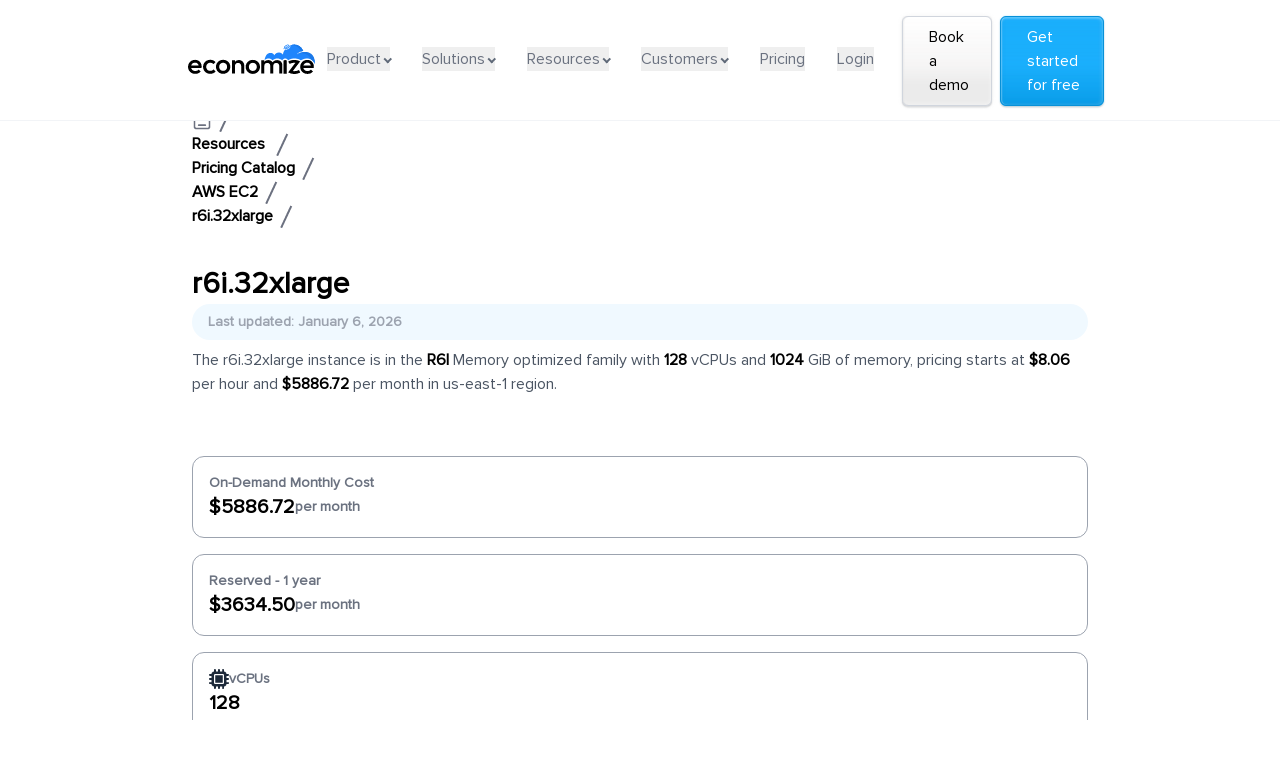

--- FILE ---
content_type: text/html; charset=utf-8
request_url: https://www.economize.cloud/resources/aws/pricing/ec2/r6i.32xlarge/
body_size: 448936
content:
<!DOCTYPE html><html  lang="en" data-capo=""><head><script>(function(w,i,g){w[g]=w[g]||[];if(typeof w[g].push=='function')w[g].push(i)})
(window,'GTM-NHSC3QB','google_tags_first_party');</script><script>(function(w,d,s,l){w[l]=w[l]||[];(function(){w[l].push(arguments);})('set', 'developer_id.dYzg1YT', true);
		w[l].push({'gtm.start':new Date().getTime(),event:'gtm.js'});var f=d.getElementsByTagName(s)[0],
		j=d.createElement(s);j.async=true;j.src='/11v9/';
		f.parentNode.insertBefore(j,f);
		})(window,document,'script','dataLayer');</script><meta charset="utf-8">
<meta name="viewport" content="width=device-width, initial-scale=1">
<title>r6i.32xlarge pricing: $5886.72 monthly - AWS EC2</title>
<style>*,:after,:before{--tw-border-spacing-x:0;--tw-border-spacing-y:0;--tw-translate-x:0;--tw-translate-y:0;--tw-rotate:0;--tw-skew-x:0;--tw-skew-y:0;--tw-scale-x:1;--tw-scale-y:1;--tw-pan-x: ;--tw-pan-y: ;--tw-pinch-zoom: ;--tw-scroll-snap-strictness:proximity;--tw-gradient-from-position: ;--tw-gradient-via-position: ;--tw-gradient-to-position: ;--tw-ordinal: ;--tw-slashed-zero: ;--tw-numeric-figure: ;--tw-numeric-spacing: ;--tw-numeric-fraction: ;--tw-ring-inset: ;--tw-ring-offset-width:0px;--tw-ring-offset-color:#fff;--tw-ring-color:rgba(59,130,246,.5);--tw-ring-offset-shadow:0 0 #0000;--tw-ring-shadow:0 0 #0000;--tw-shadow:0 0 #0000;--tw-shadow-colored:0 0 #0000;--tw-blur: ;--tw-brightness: ;--tw-contrast: ;--tw-grayscale: ;--tw-hue-rotate: ;--tw-invert: ;--tw-saturate: ;--tw-sepia: ;--tw-drop-shadow: ;--tw-backdrop-blur: ;--tw-backdrop-brightness: ;--tw-backdrop-contrast: ;--tw-backdrop-grayscale: ;--tw-backdrop-hue-rotate: ;--tw-backdrop-invert: ;--tw-backdrop-opacity: ;--tw-backdrop-saturate: ;--tw-backdrop-sepia: ;--tw-contain-size: ;--tw-contain-layout: ;--tw-contain-paint: ;--tw-contain-style: }::backdrop{--tw-border-spacing-x:0;--tw-border-spacing-y:0;--tw-translate-x:0;--tw-translate-y:0;--tw-rotate:0;--tw-skew-x:0;--tw-skew-y:0;--tw-scale-x:1;--tw-scale-y:1;--tw-pan-x: ;--tw-pan-y: ;--tw-pinch-zoom: ;--tw-scroll-snap-strictness:proximity;--tw-gradient-from-position: ;--tw-gradient-via-position: ;--tw-gradient-to-position: ;--tw-ordinal: ;--tw-slashed-zero: ;--tw-numeric-figure: ;--tw-numeric-spacing: ;--tw-numeric-fraction: ;--tw-ring-inset: ;--tw-ring-offset-width:0px;--tw-ring-offset-color:#fff;--tw-ring-color:rgba(59,130,246,.5);--tw-ring-offset-shadow:0 0 #0000;--tw-ring-shadow:0 0 #0000;--tw-shadow:0 0 #0000;--tw-shadow-colored:0 0 #0000;--tw-blur: ;--tw-brightness: ;--tw-contrast: ;--tw-grayscale: ;--tw-hue-rotate: ;--tw-invert: ;--tw-saturate: ;--tw-sepia: ;--tw-drop-shadow: ;--tw-backdrop-blur: ;--tw-backdrop-brightness: ;--tw-backdrop-contrast: ;--tw-backdrop-grayscale: ;--tw-backdrop-hue-rotate: ;--tw-backdrop-invert: ;--tw-backdrop-opacity: ;--tw-backdrop-saturate: ;--tw-backdrop-sepia: ;--tw-contain-size: ;--tw-contain-layout: ;--tw-contain-paint: ;--tw-contain-style: }/*! tailwindcss v3.4.17 | MIT License | https://tailwindcss.com*/*,:after,:before{border:0 solid #e5e7eb;box-sizing:border-box}:after,:before{--tw-content:""}:host,html{line-height:1.5;-webkit-text-size-adjust:100%;font-family:ui-sans-serif,system-ui,sans-serif,Apple Color Emoji,Segoe UI Emoji,Segoe UI Symbol,Noto Color Emoji;font-feature-settings:normal;font-variation-settings:normal;-moz-tab-size:4;-o-tab-size:4;tab-size:4;-webkit-tap-highlight-color:transparent}body{line-height:inherit;margin:0}hr{border-top-width:1px;color:inherit;height:0}abbr:where([title]){-webkit-text-decoration:underline dotted;text-decoration:underline dotted}h1,h2,h3,h4,h5,h6{font-size:inherit;font-weight:inherit}a{color:inherit;text-decoration:inherit}b,strong{font-weight:bolder}code,kbd,pre,samp{font-family:ui-monospace,SFMono-Regular,Menlo,Monaco,Consolas,Liberation Mono,Courier New,monospace;font-feature-settings:normal;font-size:1em;font-variation-settings:normal}small{font-size:80%}sub,sup{font-size:75%;line-height:0;position:relative;vertical-align:baseline}sub{bottom:-.25em}sup{top:-.5em}table{border-collapse:collapse;border-color:inherit;text-indent:0}button,input,optgroup,select,textarea{color:inherit;font-family:inherit;font-feature-settings:inherit;font-size:100%;font-variation-settings:inherit;font-weight:inherit;letter-spacing:inherit;line-height:inherit;margin:0;padding:0}button,select{text-transform:none}button,input:where([type=button]),input:where([type=reset]),input:where([type=submit]){-webkit-appearance:button;background-color:transparent;background-image:none}:-moz-focusring{outline:auto}:-moz-ui-invalid{box-shadow:none}progress{vertical-align:baseline}::-webkit-inner-spin-button,::-webkit-outer-spin-button{height:auto}[type=search]{-webkit-appearance:textfield;outline-offset:-2px}::-webkit-search-decoration{-webkit-appearance:none}::-webkit-file-upload-button{-webkit-appearance:button;font:inherit}summary{display:list-item}blockquote,dd,dl,figure,h1,h2,h3,h4,h5,h6,hr,p,pre{margin:0}fieldset{margin:0}fieldset,legend{padding:0}menu,ol,ul{list-style:none;margin:0;padding:0}dialog{padding:0}textarea{resize:vertical}input::-moz-placeholder,textarea::-moz-placeholder{color:#9ca3af;opacity:1}input::placeholder,textarea::placeholder{color:#9ca3af;opacity:1}[role=button],button{cursor:pointer}:disabled{cursor:default}audio,canvas,embed,iframe,img,object,svg,video{display:block;vertical-align:middle}img,video{height:auto;max-width:100%}[hidden]:where(:not([hidden=until-found])){display:none}.container{width:100%}@media (min-width:475px){.container{max-width:475px}}@media (min-width:640px){.container{max-width:640px}}@media (min-width:768px){.container{max-width:768px}}@media (min-width:1024px){.container{max-width:1024px}}@media (min-width:1280px){.container{max-width:1280px}}@media (min-width:1536px){.container{max-width:1536px}}.visible{visibility:visible}.fixed{position:fixed}.absolute{position:absolute}.relative{position:relative}.sticky{position:sticky}.right-16{right:4rem}.top-24{top:6rem}.-z-10{z-index:-10}.z-10{z-index:10}.z-30{z-index:30}.col-span-2{grid-column:span 2/span 2}.col-span-3{grid-column:span 3/span 3}.col-span-4{grid-column:span 4/span 4}.col-span-full{grid-column:1/-1}.m-1{margin:.25rem}.m-3{margin:.75rem}.mx-10{margin-left:2.5rem;margin-right:2.5rem}.mx-2{margin-left:.5rem;margin-right:.5rem}.mx-24{margin-left:6rem;margin-right:6rem}.mx-4{margin-left:1rem;margin-right:1rem}.mx-48{margin-left:12rem;margin-right:12rem}.mx-5{margin-left:1.25rem;margin-right:1.25rem}.mx-8{margin-left:2rem;margin-right:2rem}.mx-auto{margin-left:auto;margin-right:auto}.my-10{margin-bottom:2.5rem;margin-top:2.5rem}.my-12{margin-bottom:3rem;margin-top:3rem}.my-16{margin-bottom:4rem;margin-top:4rem}.my-4{margin-bottom:1rem;margin-top:1rem}.my-40{margin-bottom:10rem;margin-top:10rem}.my-5{margin-bottom:1.25rem;margin-top:1.25rem}.my-6{margin-bottom:1.5rem;margin-top:1.5rem}.my-8{margin-bottom:2rem;margin-top:2rem}.-mr-10{margin-right:-2.5rem}.-mt-1{margin-top:-.25rem}.-mt-2{margin-top:-.5rem}.-mt-20{margin-top:-5rem}.-mt-3{margin-top:-.75rem}.-mt-72{margin-top:-18rem}.mb-0{margin-bottom:0}.mb-1{margin-bottom:.25rem}.mb-10{margin-bottom:2.5rem}.mb-12{margin-bottom:3rem}.mb-14{margin-bottom:3.5rem}.mb-2{margin-bottom:.5rem}.mb-20{margin-bottom:5rem}.mb-24{margin-bottom:6rem}.mb-3{margin-bottom:.75rem}.mb-4{margin-bottom:1rem}.mb-5{margin-bottom:1.25rem}.mb-6{margin-bottom:1.5rem}.mb-8{margin-bottom:2rem}.mb-9{margin-bottom:2.25rem}.ml-1{margin-left:.25rem}.ml-2{margin-left:.5rem}.ml-4{margin-left:1rem}.ml-48{margin-left:12rem}.ml-5{margin-left:1.25rem}.ml-auto{margin-left:auto}.mr-2{margin-right:.5rem}.mr-3{margin-right:.75rem}.mr-4{margin-right:1rem}.mr-8{margin-right:2rem}.mt-1{margin-top:.25rem}.mt-10{margin-top:2.5rem}.mt-12{margin-top:3rem}.mt-14{margin-top:3.5rem}.mt-2{margin-top:.5rem}.mt-3{margin-top:.75rem}.mt-4{margin-top:1rem}.mt-5{margin-top:1.25rem}.mt-6{margin-top:1.5rem}.mt-8{margin-top:2rem}.block{display:block}.inline-block{display:inline-block}.inline{display:inline}.flex{display:flex}.inline-flex{display:inline-flex}.table{display:table}.grid{display:grid}.hidden{display:none}.h-0{height:0}.h-10{height:2.5rem}.h-12{height:3rem}.h-16{height:4rem}.h-20{height:5rem}.h-3{height:.75rem}.h-4{height:1rem}.h-5{height:1.25rem}.h-6{height:1.5rem}.h-64{height:16rem}.h-7{height:1.75rem}.h-8{height:2rem}.h-\[100vw\]{height:100vw}.h-\[120px\]{height:120px}.h-\[18px\]{height:18px}.h-\[34px\]{height:34px}.h-\[90px\]{height:90px}.h-auto{height:auto}.h-fit{height:-moz-fit-content;height:fit-content}.h-full{height:100%}.max-h-fit{max-height:-moz-fit-content;max-height:fit-content}.min-h-\[80px\]{min-height:80px}.min-h-screen{min-height:100vh}.w-1\/3{width:33.333333%}.w-1\/4{width:25%}.w-10{width:2.5rem}.w-16{width:4rem}.w-2\/5{width:40%}.w-28{width:7rem}.w-3{width:.75rem}.w-3\/4{width:75%}.w-4{width:1rem}.w-44{width:11rem}.w-5{width:1.25rem}.w-6{width:1.5rem}.w-60{width:15rem}.w-64{width:16rem}.w-7\/12{width:58.333333%}.w-8{width:2rem}.w-80{width:20rem}.w-9{width:2.25rem}.w-96{width:24rem}.w-\[120px\]{width:120px}.w-\[125px\]{width:125px}.w-\[130px\]{width:130px}.w-\[135px\]{width:135px}.w-\[150px\]{width:150px}.w-\[160px\]{width:160px}.w-\[18px\]{width:18px}.w-\[230px\]{width:230px}.w-\[270px\]{width:270px}.w-\[70px\]{width:70px}.w-\[95\%\]{width:95%}.w-fit{width:-moz-fit-content;width:fit-content}.w-full{width:100%}.w-screen{width:100vw}.max-w-4xl{max-width:56rem}.max-w-7xl{max-width:80rem}.max-w-\[360px\]{max-width:360px}.max-w-\[400px\]{max-width:400px}.max-w-\[420px\]{max-width:420px}.max-w-\[500px\]{max-width:500px}.flex-shrink-0{flex-shrink:0}.flex-grow{flex-grow:1}.table-fixed{table-layout:fixed}.border-collapse{border-collapse:collapse}.rotate-180{--tw-rotate:180deg}.rotate-180,.transform{transform:translate(var(--tw-translate-x),var(--tw-translate-y)) rotate(var(--tw-rotate)) skew(var(--tw-skew-x)) skewY(var(--tw-skew-y)) scaleX(var(--tw-scale-x)) scaleY(var(--tw-scale-y))}.cursor-not-allowed{cursor:not-allowed}.cursor-pointer{cursor:pointer}.list-inside{list-style-position:inside}.list-disc{list-style-type:disc}.list-none{list-style-type:none}.grid-cols-1{grid-template-columns:repeat(1,minmax(0,1fr))}.grid-cols-2{grid-template-columns:repeat(2,minmax(0,1fr))}.grid-cols-4{grid-template-columns:repeat(4,minmax(0,1fr))}.grid-cols-7{grid-template-columns:repeat(7,minmax(0,1fr))}.grid-rows-3{grid-template-rows:repeat(3,minmax(0,1fr))}.flex-row{flex-direction:row}.flex-row-reverse{flex-direction:row-reverse}.flex-col{flex-direction:column}.flex-wrap{flex-wrap:wrap}.place-items-center{place-items:center}.items-start{align-items:flex-start}.items-end{align-items:flex-end}.items-center{align-items:center}.justify-normal{justify-content:normal}.justify-start{justify-content:flex-start}.justify-end{justify-content:flex-end}.justify-center{justify-content:center}.justify-between{justify-content:space-between}.justify-evenly{justify-content:space-evenly}.gap-1{gap:.25rem}.gap-10{gap:2.5rem}.gap-12{gap:3rem}.gap-16{gap:4rem}.gap-2{gap:.5rem}.gap-3{gap:.75rem}.gap-4{gap:1rem}.gap-6{gap:1.5rem}.gap-x-14{-moz-column-gap:3.5rem;column-gap:3.5rem}.gap-x-2{-moz-column-gap:.5rem;column-gap:.5rem}.gap-x-4{-moz-column-gap:1rem;column-gap:1rem}.gap-x-5{-moz-column-gap:1.25rem;column-gap:1.25rem}.gap-x-6{-moz-column-gap:1.5rem;column-gap:1.5rem}.gap-x-8{-moz-column-gap:2rem;column-gap:2rem}.gap-x-\[30px\]{-moz-column-gap:30px;column-gap:30px}.gap-y-2{row-gap:.5rem}.gap-y-4{row-gap:1rem}.gap-y-6{row-gap:1.5rem}.gap-y-8{row-gap:2rem}.space-x-1>:not([hidden])~:not([hidden]){--tw-space-x-reverse:0;margin-left:calc(.25rem*(1 - var(--tw-space-x-reverse)));margin-right:calc(.25rem*var(--tw-space-x-reverse))}.space-x-5>:not([hidden])~:not([hidden]){--tw-space-x-reverse:0;margin-left:calc(1.25rem*(1 - var(--tw-space-x-reverse)));margin-right:calc(1.25rem*var(--tw-space-x-reverse))}.space-x-6>:not([hidden])~:not([hidden]){--tw-space-x-reverse:0;margin-left:calc(1.5rem*(1 - var(--tw-space-x-reverse)));margin-right:calc(1.5rem*var(--tw-space-x-reverse))}.space-y-4>:not([hidden])~:not([hidden]){--tw-space-y-reverse:0;margin-bottom:calc(1rem*var(--tw-space-y-reverse));margin-top:calc(1rem*(1 - var(--tw-space-y-reverse)))}.divide-y>:not([hidden])~:not([hidden]){--tw-divide-y-reverse:0;border-bottom-width:calc(1px*var(--tw-divide-y-reverse));border-top-width:calc(1px*(1 - var(--tw-divide-y-reverse)))}.divide-gray-200>:not([hidden])~:not([hidden]){--tw-divide-opacity:1;border-color:rgb(229 231 235/var(--tw-divide-opacity,1))}.overflow-auto{overflow:auto}.overflow-hidden{overflow:hidden}.overflow-x-auto{overflow-x:auto}.overflow-y-auto{overflow-y:auto}.overflow-x-hidden{overflow-x:hidden}.truncate{overflow:hidden;white-space:nowrap}.overflow-ellipsis,.truncate{text-overflow:ellipsis}.whitespace-nowrap{white-space:nowrap}.rounded,.rounded-\[0\.25rem\]{border-radius:.25rem}.rounded-full{border-radius:9999px}.rounded-lg{border-radius:.5rem}.rounded-md{border-radius:.375rem}.rounded-none{border-radius:0}.rounded-sm{border-radius:.125rem}.rounded-xl{border-radius:.75rem}.rounded-b-lg{border-bottom-left-radius:.5rem;border-bottom-right-radius:.5rem}.rounded-b-xl{border-bottom-left-radius:.75rem;border-bottom-right-radius:.75rem}.rounded-t-lg{border-top-left-radius:.5rem;border-top-right-radius:.5rem}.rounded-t-md{border-top-left-radius:.375rem;border-top-right-radius:.375rem}.rounded-t-xl{border-top-left-radius:.75rem;border-top-right-radius:.75rem}.border{border-width:1px}.border-2{border-width:2px}.border-\[\.75px\]{border-width:.75px}.border-x{border-left-width:1px;border-right-width:1px}.border-x-0{border-left-width:0;border-right-width:0}.border-b{border-bottom-width:1px}.border-b-2{border-bottom-width:2px}.border-t{border-top-width:1px}.border-none{border-style:none}.border-\[\#1b82fc\]{--tw-border-opacity:1;border-color:rgb(27 130 252/var(--tw-border-opacity,1))}.border-\[\#359fe7\]{--tw-border-opacity:1;border-color:rgb(53 159 231/var(--tw-border-opacity,1))}.border-\[\#3A6186\]{--tw-border-opacity:1;border-color:rgb(58 97 134/var(--tw-border-opacity,1))}.border-\[\#5b617c\]{--tw-border-opacity:1;border-color:rgb(91 97 124/var(--tw-border-opacity,1))}.border-black{--tw-border-opacity:1;border-color:rgb(0 0 0/var(--tw-border-opacity,1))}.border-blue-300{--tw-border-opacity:1;border-color:rgb(147 197 253/var(--tw-border-opacity,1))}.border-gray-200{--tw-border-opacity:1;border-color:rgb(229 231 235/var(--tw-border-opacity,1))}.border-gray-300{--tw-border-opacity:1;border-color:rgb(209 213 219/var(--tw-border-opacity,1))}.border-gray-400{--tw-border-opacity:1;border-color:rgb(156 163 175/var(--tw-border-opacity,1))}.border-gray-500{--tw-border-opacity:1;border-color:rgb(107 114 128/var(--tw-border-opacity,1))}.border-gray-600{--tw-border-opacity:1;border-color:rgb(75 85 99/var(--tw-border-opacity,1))}.border-white\/30{border-color:#ffffff4d}.border-x-gray-400{--tw-border-opacity:1;border-left-color:rgb(156 163 175/var(--tw-border-opacity,1));border-right-color:rgb(156 163 175/var(--tw-border-opacity,1))}.border-b-gray-400{--tw-border-opacity:1;border-bottom-color:rgb(156 163 175/var(--tw-border-opacity,1))}.bg-\[\#0E375C\]{--tw-bg-opacity:1;background-color:rgb(14 55 92/var(--tw-bg-opacity,1))}.bg-\[\#0b0f28\]{--tw-bg-opacity:1;background-color:rgb(11 15 40/var(--tw-bg-opacity,1))}.bg-\[\#1BAFFC\]{--tw-bg-opacity:1;background-color:rgb(27 175 252/var(--tw-bg-opacity,1))}.bg-\[\#1b82fc\]{--tw-bg-opacity:1;background-color:rgb(27 130 252/var(--tw-bg-opacity,1))}.bg-\[\#359fe7\]{--tw-bg-opacity:1;background-color:rgb(53 159 231/var(--tw-bg-opacity,1))}.bg-\[\#f3f6ff\]{--tw-bg-opacity:1;background-color:rgb(243 246 255/var(--tw-bg-opacity,1))}.bg-\[\#f4f6f8\]{--tw-bg-opacity:1;background-color:rgb(244 246 248/var(--tw-bg-opacity,1))}.bg-\[\#fff8f0\]{--tw-bg-opacity:1;background-color:rgb(255 248 240/var(--tw-bg-opacity,1))}.bg-black{--tw-bg-opacity:1;background-color:rgb(0 0 0/var(--tw-bg-opacity,1))}.bg-blue-100{--tw-bg-opacity:1;background-color:rgb(219 234 254/var(--tw-bg-opacity,1))}.bg-blue-500{--tw-bg-opacity:1;background-color:rgb(59 130 246/var(--tw-bg-opacity,1))}.bg-blue-900{--tw-bg-opacity:1;background-color:rgb(30 58 138/var(--tw-bg-opacity,1))}.bg-gray-100{--tw-bg-opacity:1;background-color:rgb(243 244 246/var(--tw-bg-opacity,1))}.bg-gray-400{--tw-bg-opacity:1;background-color:rgb(156 163 175/var(--tw-bg-opacity,1))}.bg-gray-50{--tw-bg-opacity:1;background-color:rgb(249 250 251/var(--tw-bg-opacity,1))}.bg-indigo-100{--tw-bg-opacity:1;background-color:rgb(224 231 255/var(--tw-bg-opacity,1))}.bg-indigo-400{--tw-bg-opacity:1;background-color:rgb(129 140 248/var(--tw-bg-opacity,1))}.bg-purple-50{--tw-bg-opacity:1;background-color:rgb(250 245 255/var(--tw-bg-opacity,1))}.bg-sky-50{--tw-bg-opacity:1;background-color:rgb(240 249 255/var(--tw-bg-opacity,1))}.bg-transparent{background-color:transparent}.bg-white{--tw-bg-opacity:1;background-color:rgb(255 255 255/var(--tw-bg-opacity,1))}.bg-yellow-100{--tw-bg-opacity:1;background-color:rgb(254 249 195/var(--tw-bg-opacity,1))}.bg-zinc-100{--tw-bg-opacity:1;background-color:rgb(244 244 245/var(--tw-bg-opacity,1))}.bg-gradient-to-r{background-image:linear-gradient(to right,var(--tw-gradient-stops))}.from-purple-400{--tw-gradient-from:#c084fc var(--tw-gradient-from-position);--tw-gradient-to:rgba(192,132,252,0) var(--tw-gradient-to-position);--tw-gradient-stops:var(--tw-gradient-from),var(--tw-gradient-to)}.via-pink-400{--tw-gradient-to:rgba(244,114,182,0) var(--tw-gradient-to-position);--tw-gradient-stops:var(--tw-gradient-from),#f472b6 var(--tw-gradient-via-position),var(--tw-gradient-to)}.to-orange-400{--tw-gradient-to:#fb923c var(--tw-gradient-to-position)}.bg-cover{background-size:cover}.bg-fixed{background-attachment:fixed}.bg-clip-text{-webkit-background-clip:text;background-clip:text}.bg-bottom{background-position:bottom}.fill-current{fill:currentColor}.p-1{padding:.25rem}.p-2{padding:.5rem}.p-3{padding:.75rem}.p-4{padding:1rem}.p-5{padding:1.25rem}.p-6{padding:1.5rem}.px-1{padding-left:.25rem;padding-right:.25rem}.px-10{padding-left:2.5rem;padding-right:2.5rem}.px-2{padding-left:.5rem;padding-right:.5rem}.px-20{padding-left:5rem;padding-right:5rem}.px-3{padding-left:.75rem;padding-right:.75rem}.px-4{padding-left:1rem;padding-right:1rem}.px-44{padding-left:11rem;padding-right:11rem}.px-5{padding-left:1.25rem;padding-right:1.25rem}.px-6{padding-left:1.5rem;padding-right:1.5rem}.px-8{padding-left:2rem;padding-right:2rem}.px-\[10px\]{padding-left:10px;padding-right:10px}.py-0\.5{padding-bottom:.125rem;padding-top:.125rem}.py-1{padding-bottom:.25rem;padding-top:.25rem}.py-10{padding-bottom:2.5rem;padding-top:2.5rem}.py-12{padding-bottom:3rem;padding-top:3rem}.py-14{padding-bottom:3.5rem;padding-top:3.5rem}.py-2{padding-bottom:.5rem;padding-top:.5rem}.py-2\.5{padding-bottom:.625rem;padding-top:.625rem}.py-3{padding-bottom:.75rem;padding-top:.75rem}.py-4{padding-bottom:1rem;padding-top:1rem}.py-5{padding-bottom:1.25rem;padding-top:1.25rem}.py-6{padding-bottom:1.5rem;padding-top:1.5rem}.py-8{padding-bottom:2rem;padding-top:2rem}.py-\[10px\]{padding-bottom:10px;padding-top:10px}.pb-0{padding-bottom:0}.pb-1{padding-bottom:.25rem}.pb-10{padding-bottom:2.5rem}.pb-12{padding-bottom:3rem}.pb-2{padding-bottom:.5rem}.pb-20{padding-bottom:5rem}.pb-24{padding-bottom:6rem}.pb-3{padding-bottom:.75rem}.pb-4{padding-bottom:1rem}.pb-5{padding-bottom:1.25rem}.pb-6{padding-bottom:1.5rem}.pb-8{padding-bottom:2rem}.pb-9{padding-bottom:2.25rem}.pl-1{padding-left:.25rem}.pl-2{padding-left:.5rem}.pl-4{padding-left:1rem}.pl-6{padding-left:1.5rem}.pr-1{padding-right:.25rem}.pr-2{padding-right:.5rem}.pr-4{padding-right:1rem}.pr-5{padding-right:1.25rem}.pr-6{padding-right:1.5rem}.pt-1{padding-top:.25rem}.pt-12{padding-top:3rem}.pt-2{padding-top:.5rem}.pt-4{padding-top:1rem}.pt-5{padding-top:1.25rem}.pt-6{padding-top:1.5rem}.pt-7{padding-top:1.75rem}.pt-8{padding-top:2rem}.text-left{text-align:left}.text-center{text-align:center}.text-justify{text-align:justify}.text-start{text-align:start}.font-sans{font-family:ui-sans-serif,system-ui,sans-serif,Apple Color Emoji,Segoe UI Emoji,Segoe UI Symbol,Noto Color Emoji}.text-2xl{font-size:1.5rem;line-height:2rem}.text-3xl{font-size:1.875rem;line-height:2.25rem}.text-4xl{font-size:2.25rem;line-height:2.5rem}.text-9xl{font-size:8rem;line-height:1}.text-\[14px\]{font-size:14px}.text-\[18px\]{font-size:18px}.text-base{font-size:1rem;line-height:1.5rem}.text-lg{font-size:1.125rem;line-height:1.75rem}.text-sm{font-size:.875rem;line-height:1.25rem}.text-xl{font-size:1.25rem;line-height:1.75rem}.text-xs{font-size:.75rem;line-height:1rem}.font-black{font-weight:900}.font-bold{font-weight:700}.font-extrabold{font-weight:800}.font-medium{font-weight:500}.font-normal{font-weight:400}.font-semibold{font-weight:600}.uppercase{text-transform:uppercase}.leading-10{line-height:2.5rem}.leading-6{line-height:1.5rem}.leading-8{line-height:2rem}.leading-\[16px\]{line-height:16px}.leading-\[22px\]{line-height:22px}.leading-\[26px\]{line-height:26px}.leading-\[30px\]{line-height:30px}.leading-none{line-height:1}.tracking-\[-2\%\]{letter-spacing:-2%}.tracking-wider{letter-spacing:.05em}.text-\[\#1890ff\]{--tw-text-opacity:1;color:rgb(24 144 255/var(--tw-text-opacity,1))}.text-\[\#1b82fc\]{--tw-text-opacity:1;color:rgb(27 130 252/var(--tw-text-opacity,1))}.text-\[\#359FE7\],.text-\[\#359fe7\]{--tw-text-opacity:1;color:rgb(53 159 231/var(--tw-text-opacity,1))}.text-\[\#43b9fb\]{--tw-text-opacity:1;color:rgb(67 185 251/var(--tw-text-opacity,1))}.text-\[\#5b617c\]{--tw-text-opacity:1;color:rgb(91 97 124/var(--tw-text-opacity,1))}.text-\[\#6c7180\]{--tw-text-opacity:1;color:rgb(108 113 128/var(--tw-text-opacity,1))}.text-\[\#717a9b\]{--tw-text-opacity:1;color:rgb(113 122 155/var(--tw-text-opacity,1))}.text-\[\#8594B0\]{--tw-text-opacity:1;color:rgb(133 148 176/var(--tw-text-opacity,1))}.text-black{--tw-text-opacity:1;color:rgb(0 0 0/var(--tw-text-opacity,1))}.text-blue-500{--tw-text-opacity:1;color:rgb(59 130 246/var(--tw-text-opacity,1))}.text-blue-600{--tw-text-opacity:1;color:rgb(37 99 235/var(--tw-text-opacity,1))}.text-gray-400{--tw-text-opacity:1;color:rgb(156 163 175/var(--tw-text-opacity,1))}.text-gray-500{--tw-text-opacity:1;color:rgb(107 114 128/var(--tw-text-opacity,1))}.text-gray-600{--tw-text-opacity:1;color:rgb(75 85 99/var(--tw-text-opacity,1))}.text-gray-700{--tw-text-opacity:1;color:rgb(55 65 81/var(--tw-text-opacity,1))}.text-gray-800{--tw-text-opacity:1;color:rgb(31 41 55/var(--tw-text-opacity,1))}.text-gray-900{--tw-text-opacity:1;color:rgb(17 24 39/var(--tw-text-opacity,1))}.text-indigo-300{--tw-text-opacity:1;color:rgb(165 180 252/var(--tw-text-opacity,1))}.text-indigo-500{--tw-text-opacity:1;color:rgb(99 102 241/var(--tw-text-opacity,1))}.text-indigo-600{--tw-text-opacity:1;color:rgb(79 70 229/var(--tw-text-opacity,1))}.text-purple-700{--tw-text-opacity:1;color:rgb(126 34 206/var(--tw-text-opacity,1))}.text-slate-900{--tw-text-opacity:1;color:rgb(15 23 42/var(--tw-text-opacity,1))}.text-transparent{color:transparent}.text-white{--tw-text-opacity:1;color:rgb(255 255 255/var(--tw-text-opacity,1))}.text-yellow-700{--tw-text-opacity:1;color:rgb(161 98 7/var(--tw-text-opacity,1))}.underline{text-decoration-line:underline}.line-through{text-decoration-line:line-through}.no-underline{text-decoration-line:none}.shadow-lg{--tw-shadow:0 10px 15px -3px rgba(0,0,0,.1),0 4px 6px -4px rgba(0,0,0,.1);--tw-shadow-colored:0 10px 15px -3px var(--tw-shadow-color),0 4px 6px -4px var(--tw-shadow-color)}.shadow-lg,.shadow-sm{box-shadow:var(--tw-ring-offset-shadow,0 0 #0000),var(--tw-ring-shadow,0 0 #0000),var(--tw-shadow)}.shadow-sm{--tw-shadow:0 1px 2px 0 rgba(0,0,0,.05);--tw-shadow-colored:0 1px 2px 0 var(--tw-shadow-color)}.outline-none{outline:2px solid transparent;outline-offset:2px}.ring-2{--tw-ring-offset-shadow:var(--tw-ring-inset) 0 0 0 var(--tw-ring-offset-width) var(--tw-ring-offset-color);--tw-ring-shadow:var(--tw-ring-inset) 0 0 0 calc(2px + var(--tw-ring-offset-width)) var(--tw-ring-color);box-shadow:var(--tw-ring-offset-shadow),var(--tw-ring-shadow),var(--tw-shadow,0 0 #0000)}.ring-inset{--tw-ring-inset:inset}.ring-purple-400{--tw-ring-opacity:1;--tw-ring-color:rgb(192 132 252/var(--tw-ring-opacity,1))}.filter{filter:var(--tw-blur) var(--tw-brightness) var(--tw-contrast) var(--tw-grayscale) var(--tw-hue-rotate) var(--tw-invert) var(--tw-saturate) var(--tw-sepia) var(--tw-drop-shadow)}.transition{transition-duration:.15s;transition-property:color,background-color,border-color,text-decoration-color,fill,stroke,opacity,box-shadow,transform,filter,-webkit-backdrop-filter;transition-property:color,background-color,border-color,text-decoration-color,fill,stroke,opacity,box-shadow,transform,filter,backdrop-filter;transition-property:color,background-color,border-color,text-decoration-color,fill,stroke,opacity,box-shadow,transform,filter,backdrop-filter,-webkit-backdrop-filter;transition-timing-function:cubic-bezier(.4,0,.2,1)}@font-face{font-display:swap;font-family:Lato;font-weight:700;src:url(https://fonts.googleapis.com/css2?family=Lato&display=swap)}@font-face{font-display:swap;font-family:Montserrat;font-weight:300;src:url(/resources/_nuxt/Montserrat-Bold.DwCw38g9.ttf) format("truetype")}@font-face{font-display:swap;font-family:Proxima Nova;font-weight:500;src:url(/resources/_nuxt/Proxima-Nova-Regular.BjQFS2t_.woff2) format("woff2")}.gradient-background{background:linear-gradient(97.08deg,#c1d2fc80 -11.66%,#e3d6ff80 37.66%,#d9d7ff80 44.96%,#c5e0ff80 68.71%,#9abffe80 100.98%)}.bg-gradient-blue{background:linear-gradient(97deg,#c1d2fc -11.66%,#e3d6ff 37.66%,#d9d7ff 44.96%,#c5e0ff 68.71%,#9abffe 100.98%)}.gradient-yellow-blue{background:linear-gradient(90deg,#eff8bc,#f1e7d9 50%,#c2eaff)}.gradient-bg-layout{height:55vh;position:absolute;width:100%;z-index:-10}.ant-input-affix-wrapper-lg,.ant-select-single.ant-select-lg .ant-select-selector{border-radius:6px}.ant-select-single.ant-select-lg .ant-select-selector{font-size:14px}.ant-input-affix-wrapper-lg{font-size:14px;font-weight:500;height:40px;line-height:22px}.ant-radio-button-wrapper{font-size:14px!important}.ant-input-lg{border-radius:6px}.effort-c-content{padding-bottom:0!important;padding-top:0!important}*{font-family:Proxima Nova!important}.marker\:text-xl ::marker{font-size:1.25rem;line-height:1.75rem}.marker\:text-\[\#1BAFFC\] ::marker{color:#1baffc}.marker\:text-gray-500 ::marker{color:#6b7280}.marker\:text-xl::marker{font-size:1.25rem;line-height:1.75rem}.marker\:text-\[\#1BAFFC\]::marker{color:#1baffc}.marker\:text-gray-500::marker{color:#6b7280}.before\:content-none:before{--tw-content:none;content:var(--tw-content)}.first\:pl-6:first-child{padding-left:1.5rem}.last\:mb-0:last-child{margin-bottom:0}.last\:pr-6:last-child{padding-right:1.5rem}.hover\:bg-\[\#0E375C\]\/50:hover{background-color:#0e375c80}.hover\:bg-\[\#1a6fd5\]:hover{--tw-bg-opacity:1;background-color:rgb(26 111 213/var(--tw-bg-opacity,1))}.hover\:bg-gray-100:hover{--tw-bg-opacity:1;background-color:rgb(243 244 246/var(--tw-bg-opacity,1))}.hover\:bg-gray-200:hover{--tw-bg-opacity:1;background-color:rgb(229 231 235/var(--tw-bg-opacity,1))}.hover\:bg-gray-50:hover{--tw-bg-opacity:1;background-color:rgb(249 250 251/var(--tw-bg-opacity,1))}.hover\:bg-indigo-500:hover{--tw-bg-opacity:1;background-color:rgb(99 102 241/var(--tw-bg-opacity,1))}.hover\:bg-sky-600:hover{--tw-bg-opacity:1;background-color:rgb(2 132 199/var(--tw-bg-opacity,1))}.hover\:text-black:hover{--tw-text-opacity:1;color:rgb(0 0 0/var(--tw-text-opacity,1))}.hover\:text-blue-300:hover{--tw-text-opacity:1;color:rgb(147 197 253/var(--tw-text-opacity,1))}.hover\:shadow-lg:hover{--tw-shadow:0 10px 15px -3px rgba(0,0,0,.1),0 4px 6px -4px rgba(0,0,0,.1);--tw-shadow-colored:0 10px 15px -3px var(--tw-shadow-color),0 4px 6px -4px var(--tw-shadow-color)}.hover\:shadow-lg:hover,.hover\:shadow-md:hover{box-shadow:var(--tw-ring-offset-shadow,0 0 #0000),var(--tw-ring-shadow,0 0 #0000),var(--tw-shadow)}.hover\:shadow-md:hover{--tw-shadow:0 4px 6px -1px rgba(0,0,0,.1),0 2px 4px -2px rgba(0,0,0,.1);--tw-shadow-colored:0 4px 6px -1px var(--tw-shadow-color),0 2px 4px -2px var(--tw-shadow-color)}.focus\:border-blue-300:focus{--tw-border-opacity:1;border-color:rgb(147 197 253/var(--tw-border-opacity,1))}.focus\:border-blue-500:focus{--tw-border-opacity:1;border-color:rgb(59 130 246/var(--tw-border-opacity,1))}.focus\:outline-none:focus{outline:2px solid transparent;outline-offset:2px}.focus\:ring-2:focus{--tw-ring-offset-shadow:var(--tw-ring-inset) 0 0 0 var(--tw-ring-offset-width) var(--tw-ring-offset-color);--tw-ring-shadow:var(--tw-ring-inset) 0 0 0 calc(2px + var(--tw-ring-offset-width)) var(--tw-ring-color);box-shadow:var(--tw-ring-offset-shadow),var(--tw-ring-shadow),var(--tw-shadow,0 0 #0000)}.focus\:ring-blue-500:focus{--tw-ring-opacity:1;--tw-ring-color:rgb(59 130 246/var(--tw-ring-opacity,1))}.focus-visible\:outline:focus-visible{outline-style:solid}.focus-visible\:outline-2:focus-visible{outline-width:2px}.focus-visible\:outline-offset-2:focus-visible{outline-offset:2px}.focus-visible\:outline-indigo-400:focus-visible{outline-color:#818cf8}@media (min-width:475px){.xs\:w-full{width:100%}}@media (min-width:640px){.sm\:col-span-6{grid-column:span 6/span 6}.sm\:block{display:block}.sm\:flex{display:flex}.sm\:grid-cols-1{grid-template-columns:repeat(1,minmax(0,1fr))}.sm\:text-base{font-size:1rem;line-height:1.5rem}.sm\:text-lg{font-size:1.125rem;line-height:1.75rem}}@media (min-width:768px){.md\:mx-0{margin-left:0;margin-right:0}.md\:mx-48{margin-left:12rem;margin-right:12rem}.md\:mx-8{margin-left:2rem;margin-right:2rem}.md\:mb-0{margin-bottom:0}.md\:ml-8{margin-left:2rem}.md\:mr-8{margin-right:2rem}.md\:block{display:block}.md\:inline-block{display:inline-block}.md\:w-2\/3{width:66.666667%}.md\:w-4\/12{width:33.333333%}.md\:w-8\/12{width:66.666667%}.md\:w-auto{width:auto}.md\:w-fit{width:-moz-fit-content;width:fit-content}.md\:grid-cols-1{grid-template-columns:repeat(1,minmax(0,1fr))}.md\:grid-cols-2{grid-template-columns:repeat(2,minmax(0,1fr))}.md\:grid-cols-3{grid-template-columns:repeat(3,minmax(0,1fr))}.md\:flex-row{flex-direction:row}.md\:space-x-6>:not([hidden])~:not([hidden]){--tw-space-x-reverse:0;margin-left:calc(1.5rem*(1 - var(--tw-space-x-reverse)));margin-right:calc(1.5rem*var(--tw-space-x-reverse))}.md\:space-x-7>:not([hidden])~:not([hidden]){--tw-space-x-reverse:0;margin-left:calc(1.75rem*(1 - var(--tw-space-x-reverse)));margin-right:calc(1.75rem*var(--tw-space-x-reverse))}.md\:px-0{padding-left:0;padding-right:0}.md\:px-1{padding-left:.25rem;padding-right:.25rem}.md\:px-8{padding-left:2rem;padding-right:2rem}.md\:pb-12{padding-bottom:3rem}.md\:pt-0{padding-top:0}.md\:pt-8{padding-top:2rem}.md\:text-left{text-align:left}.md\:text-3xl{font-size:1.875rem;line-height:2.25rem}.md\:text-4xl{font-size:2.25rem;line-height:2.5rem}.md\:text-5xl{font-size:3rem;line-height:1}.md\:text-base{font-size:1rem;line-height:1.5rem}.md\:text-lg{font-size:1.125rem;line-height:1.75rem}.md\:text-sm{font-size:.875rem;line-height:1.25rem}.md\:text-xl{font-size:1.25rem;line-height:1.75rem}}@media (min-width:1024px){.lg\:right-6{right:1.5rem}.lg\:m-3{margin:.75rem}.lg\:mx-48{margin-left:12rem;margin-right:12rem}.lg\:mb-0{margin-bottom:0}.lg\:ml-48{margin-left:12rem}.lg\:mr-48{margin-right:12rem}.lg\:block{display:block}.lg\:flex{display:flex}.lg\:hidden{display:none}.lg\:w-2\/3{width:66.666667%}.lg\:w-fit{width:-moz-fit-content;width:fit-content}.lg\:gap-5{gap:1.25rem}.lg\:space-x-2>:not([hidden])~:not([hidden]){--tw-space-x-reverse:0;margin-left:calc(.5rem*(1 - var(--tw-space-x-reverse)));margin-right:calc(.5rem*var(--tw-space-x-reverse))}.lg\:px-2{padding-left:.5rem;padding-right:.5rem}.lg\:px-40{padding-left:10rem;padding-right:10rem}.lg\:px-48{padding-left:12rem;padding-right:12rem}.lg\:px-8{padding-left:2rem;padding-right:2rem}.lg\:py-2\.5{padding-bottom:.625rem;padding-top:.625rem}.lg\:pl-24{padding-left:6rem}.lg\:pt-14{padding-top:3.5rem}.lg\:text-base{font-size:1rem;line-height:1.5rem}}@media (min-width:1280px){.xl\:col-span-4{grid-column:span 4/span 4}.xl\:block{display:block}.xl\:w-1\/3{width:33.333333%}.xl\:w-3\/5{width:60%}.xl\:list-none{list-style-type:none}.xl\:grid-cols-2{grid-template-columns:repeat(2,minmax(0,1fr))}.xl\:space-x-8>:not([hidden])~:not([hidden]){--tw-space-x-reverse:0;margin-left:calc(2rem*(1 - var(--tw-space-x-reverse)));margin-right:calc(2rem*var(--tw-space-x-reverse))}.xl\:px-44{padding-left:11rem;padding-right:11rem}}@media (min-width:1400px){.min-\[1400px\]\:text-nowrap{text-wrap:nowrap}}@media (min-width:1536px){.\32xl\:flex-row{flex-direction:row}}@media (min-width:1624px){.min-\[1624px\]\:px-40{padding-left:10rem;padding-right:10rem}}.\[\&\:\:-webkit-scrollbar\]\:hidden::-webkit-scrollbar{display:none}</style>
<style>.error-bg[data-v-8d906ac2]{background-color:#0c111d;background-image:url("data:image/svg+xml;charset=utf-8,%3Csvg xmlns='http://www.w3.org/2000/svg' viewBox='0 0 1600 900'%3E%3Cpath fill='%23ffaa01' d='M957 450 539 900h857z'/%3E%3Cpath fill='%23ffd504' d='m957 450-84.1 450H1396z'/%3E%3Cpath fill='%23e7af05' d='m-60 900 458-238 418 238z'/%3E%3Cpath fill='%23e7d808' d='m337 900 61-238 418 238z'/%3E%3Cpath fill='%23d8a408' d='m1203 546 349 354H876z'/%3E%3Cpath fill='%23f1e213' d='m1203 546 349 354h-390z'/%3E%3Cpath fill='%23f0b607' d='m641 695 245 205H367z'/%3E%3Cpath fill='%23e4d506' d='m587 900 54-205 245 205z'/%3E%3Cpath fill='%23eab822' d='m1710 900-309-268-305 268z'/%3E%3Cpath fill='%23e8da14' d='m1710 900-309-268-36 268z'/%3E%3Cpath fill='%23e8b008' d='M1210 900 971 687 725 900z'/%3E%3Cpath fill='%23edde14' d='M943 900h267L971 687z'/%3E%3C/svg%3E");background-position:50%,100% 100%;background-repeat:no-repeat,no-repeat;background-size:cover,auto}.tracking-tighter-less[data-v-8d906ac2]{letter-spacing:-.45rem}</style>
<style>#main-machine[data-v-4b9a7ad3]{background-color:#f4f4f6}#main-machine[data-v-4b9a7ad3]::-webkit-scrollbar{height:0;width:0}.arrow-right[data-v-4b9a7ad3]{border:solid #d5d9e0;border-width:0 3px 3px 0;display:inline-block;margin-bottom:1px;margin-left:3px;margin-right:3px;padding:3px;transform:rotate(-45deg);-webkit-transform:rotate(-45deg)}[data-v-4b9a7ad3]::-webkit-scrollbar{display:none}[data-v-4b9a7ad3] .akaska-c-content{max-width:1440px!important}</style>
<style>.aws-instance-table .ant-table-thead .ant-table-cell{background-color:#f3f4f6;border-bottom:1px solid #9da2af}.aws-instance-table .current-instance-row{background-color:#e3f2fd!important;font-weight:600}.aws-instance-table .current-instance-row:hover{background-color:#bbdefb!important}.pricing-selector .ant-select-selector{border:none!important}.aws-table .ant-table-thead .ant-table-cell{background-color:#f3f4f6;border-bottom:1px solid #9da2af;border-top:1px solid #9da2af}</style>
<style>@media screen and (max-width:1024px){.none{display:none}}@media screen and (max-width:768px){.image{margin-top:18px;width:60%}}</style>
<style>.body[data-v-51e4b275]{background-color:#fff;padding-bottom:6px;padding-top:6px}.body-dark[data-v-51e4b275]{background-color:#0c111d}.body-white[data-v-51e4b275]{background-color:#fff}.border-b[data-v-51e4b275]{border-bottom:1px solid #f2f4f7}.nav[data-v-51e4b275]{padding-top:8px;position:fixed;top:0;width:100%;z-index:1000}.logo[data-v-51e4b275] svg{height:2rem;width:auto}.link-text[data-v-51e4b275]{color:#101820;font-family:Proxima Nova,sans-serif}.link-text[data-v-51e4b275]:hover,.login-btn[data-v-51e4b275]{color:#1baffc}.login-btn[data-v-51e4b275]{border-color:#1baffc;border-radius:.25rem}.login-btn[data-v-51e4b275]:hover{color:#1195da}.btn[data-v-51e4b275]{background:linear-gradient(180deg,#1baffc00 0,#1baffc9e 54.83%,#0a9de9),var(--Color-Blue-400,#1baffc);border:.75px solid #0891d8;border-radius:6px;box-shadow:0 0 1.5px #1baffc75,0 1.5px 1.5px #555e643d,inset 0 1.75px 2px #ffffff40,inset -1.25px 0 4px #ffffff2e,inset 1.25px 0 #ffffff2e,inset 0 -2px 4px #178cc940}.btn[data-v-51e4b275]:hover{box-shadow:0 0 1.5px #1baffc75,0 1.5px 1.5px #555e643d,inset 0 1.75px 2px #ffffff40,inset -1.25px 0 4px #ffffff2e,inset 1.25px 0 #ffffff2e,inset 0 -2px 4px #178cc940,inset 0 50px 50px #00000014;color:#fff}.bg-dark[data-v-51e4b275]{background:#000;border:none;border-radius:6px}.book-demo-btn[data-v-51e4b275]{background:linear-gradient(180deg,#fff0,#f0efef9e 54.82%,#f0efef9e 54.83%,#e6e6e6cc 76.56%),#fff;border:.75px solid var(--Color-Gray-Gray-300,#d0d5dd);border-radius:6px;box-shadow:0 0 4px #e6e6e675,0 1.5px 1.5px #555e643d,inset 0 1.75px 2px #ffffff40,inset -1.25px 0 4px #ffffff2e,inset 1.25px 0 #bfbfbf2e,inset 0 -2px 4px #ffffff40}.book-demo-btn[data-v-51e4b275]:hover{box-shadow:0 1.75px 2px #ffffff40 inset,-1.25px 0 4px #ffffff2e inset,1.25px 0 #bfbfbf2e inset,0 -2px 4px #ffffff40 inset,0 50px 50px var(--Spacing-0,0) #0000000d inset;color:#000}.bg-black[data-v-51e4b275]{background-color:#000}.arrow-down[data-v-51e4b275]{border-width:0 2px 2px 0;display:inline-block;padding:3px;transform:rotate(60deg);-webkit-transform:rotate(45deg)}.demo-dropdown-wrap[data-v-51e4b275] .ant-dropdown-button{margin-bottom:8px;margin-right:8px}.demo-dropdown-wrap[data-v-51e4b275] .ant-btn{background-color:transparent;border:none;font-weight:600}.demo-dropdown-wrap[data-v-51e4b275]{align-items:flex-start;display:flex;flex-direction:column}@media only screen and (max-width:767px){.mobile-menu[data-v-51e4b275]{display:flex;justify-content:flex-start}nav[data-v-51e4b275]{font-size:1px;width:20%}.logo[data-v-51e4b275]{flex:none;flex-grow:0;height:40px;order:0;width:160px}#book-demo[data-v-51e4b275],.btn[data-v-51e4b275]{line-height:1px;width:80%}#book-demo[data-v-51e4b275]{align-items:center;margin-right:1rem;padding-left:25px;padding-right:25px;text-align:center}.link-text[data-v-51e4b275]{order:0;width:112px}.link-text[data-v-51e4b275],.linkk-text[data-v-51e4b275]{align-items:center;color:#101820;display:flex;flex:none;flex-grow:0;font-family:Proxima Nova;font-size:14px;font-style:normal;font-weight:700;height:22px;letter-spacing:-.02em;line-height:22px}.linkk-text[data-v-51e4b275]{order:1;width:29px}.linkkk-text[data-v-51e4b275]{align-items:flex-start;border:.690969px solid #1baffc;border-radius:2.76388px;box-sizing:border-box;color:#1baffc;display:flex;flex:none;flex-direction:row;flex-grow:0;height:34.44px;margin-right:10px;order:2;padding:6.21872px 11.9408px 6.21872px 11.7465px;width:57.69px}#container[data-v-51e4b275]{align-self:stretch;gap:77.39px;height:38.58px;justify-content:space-between;padding:0;width:100%}#container[data-v-51e4b275],#navicon[data-v-51e4b275]{align-items:center;display:flex;flex:none;flex-direction:row;flex-grow:0;order:0}#navicon[data-v-51e4b275]{background:#fff;gap:6.91px;height:27.64px;padding:6.90969px;width:27.64px}#navicon[data-v-51e4b275],.book-demo-btn[data-v-51e4b275]{border-radius:2.76388px;justify-content:center}.book-demo-btn[data-v-51e4b275]{align-items:flex-start;background:#d8ecff;display:flex;flex:none;flex-direction:row;flex-grow:0;height:38.58px;order:1;padding:6px;width:110.02px}.mobile-hidden[data-v-51e4b275]{display:none}#nav-icon[data-v-51e4b275]{align-items:center;border-radius:2.76388px;display:flex;flex:none;flex-direction:row;flex-grow:0;gap:6.91px;height:27.64px;justify-content:center;order:0;padding:6.90969px;width:27.64px}}</style>
<style>.arrow-down[data-v-3b565112]{border-width:0 1.5px 1.5px 0;display:inline-block;padding:2px;transform:rotate(45deg);-webkit-transform:rotate(45deg)}.link[data-v-3b565112]{align-items:center;color:inherit!important;display:flex;height:100%;text-decoration:none!important}.border[data-v-3b565112]{border-color:#fff}.border-dark[data-v-3b565112]{border-color:#606a79}</style>
<style>.divider[data-v-2293852c]{background-color:#6c7180;display:inline-block;height:1.5px;margin:0 1px 4px;position:relative;transform:rotate(-65deg);width:1.5em}@media only screen and (max-width:767px){.home-link[data-v-2293852c]{margin-left:20px}}</style>
<style>@media screen and (max-width:769px){.text-4xl[data-v-e1bc349f]{font-size:28px}.block[data-v-e1bc349f]{font-size:18px}}</style>
<style>@media screen and (max-width:426px){.py-12[data-v-2d16053d]{padding-bottom:24px;padding-top:24px}.ml-auto[data-v-2d16053d]{margin-left:0}}</style>
<style>.aws-instance-detail-table .ant-table-thead .ant-table-cell{background-color:#f3f4f6;border-bottom:1px solid #9da2af;border-radius:none}.pricing-selector .ant-select-selector{border:none!important}.aws-table .ant-table-thead .ant-table-cell{background-color:#f3f4f6;border-bottom:1px solid #9da2af;border-top:1px solid #9da2af}</style>
<style>.pricing-selector[data-v-0df2834c] .ant-select-selector{border:none!important;box-shadow:none!important}</style>
<style>.new_footer[data-v-e351f338]{align-items:center;background-color:#191b36;display:flex;flex-direction:column;height:auto;padding-bottom:64px;padding-left:1.5rem;padding-right:4rem;position:relative}</style>
<link rel="stylesheet" href="/resources/_nuxt/entry.BCAlg_5Q.css" crossorigin>
<link rel="stylesheet" href="/resources/_nuxt/Banner.Drigeza7.css" crossorigin>
<link rel="stylesheet" href="/resources/_nuxt/AwsInstanceDetails.Cun73JPY.css" crossorigin>
<link rel="stylesheet" href="/resources/_nuxt/useCurrencyRates.GxiOWS9t.css" crossorigin>
<link rel="stylesheet" href="/resources/_nuxt/Navbar.B1l81rb_.css" crossorigin>
<link rel="stylesheet" href="/resources/_nuxt/NavBreadcrumb.C3N3A0Av.css" crossorigin>
<link rel="stylesheet" href="/resources/_nuxt/FooterMenu.CGRGrVdW.css" crossorigin>
<link rel="modulepreload" as="script" crossorigin href="/resources/_nuxt/BmfvZ_wT.js">
<link rel="modulepreload" as="script" crossorigin href="/resources/_nuxt/DDbF7jAH.js">
<link rel="modulepreload" as="script" crossorigin href="/resources/_nuxt/C6zPL7xZ.js">
<link rel="modulepreload" as="script" crossorigin href="/resources/_nuxt/BEn4Uv_8.js">
<link rel="modulepreload" as="script" crossorigin href="/resources/_nuxt/SYfZK4Qs.js">
<link rel="modulepreload" as="script" crossorigin href="/resources/_nuxt/Bs02rW6q.js">
<link rel="modulepreload" as="script" crossorigin href="/resources/_nuxt/D9xXvVFA.js">
<link rel="modulepreload" as="script" crossorigin href="/resources/_nuxt/BXypeOV1.js">
<link rel="modulepreload" as="script" crossorigin href="/resources/_nuxt/BPxvDFDQ.js">
<link rel="modulepreload" as="script" crossorigin href="/resources/_nuxt/Dqfc-l59.js">
<link rel="modulepreload" as="script" crossorigin href="/resources/_nuxt/CV1pbTqv.js">
<link rel="modulepreload" as="script" crossorigin href="/resources/_nuxt/BGfjPHou.js">
<link rel="modulepreload" as="script" crossorigin href="/resources/_nuxt/BuRN7ZfC.js">
<link rel="modulepreload" as="script" crossorigin href="/resources/_nuxt/Dh3U33q2.js">
<link rel="modulepreload" as="script" crossorigin href="/resources/_nuxt/BZ_Esjg1.js">
<link rel="modulepreload" as="script" crossorigin href="/resources/_nuxt/xyi9eP9r.js">
<link rel="modulepreload" as="script" crossorigin href="/resources/_nuxt/ErnRfwm-.js">
<link rel="modulepreload" as="script" crossorigin href="/resources/_nuxt/CiYy-Mn7.js">
<link rel="modulepreload" as="script" crossorigin href="/resources/_nuxt/y3_sP8lU.js">
<link rel="modulepreload" as="script" crossorigin href="/resources/_nuxt/DsgJASLn.js">
<link rel="modulepreload" as="script" crossorigin href="/resources/_nuxt/Ckp25vB4.js">
<link rel="modulepreload" as="script" crossorigin href="/resources/_nuxt/Cqf7Eni-.js">
<link rel="modulepreload" as="script" crossorigin href="/resources/_nuxt/D_pHu-D5.js">
<link rel="modulepreload" as="script" crossorigin href="/resources/_nuxt/CqjYPNjQ.js">
<link rel="modulepreload" as="script" crossorigin href="/resources/_nuxt/CKAeTgFY.js">
<link rel="modulepreload" as="script" crossorigin href="/resources/_nuxt/ByxODpuJ.js">
<link rel="modulepreload" as="script" crossorigin href="/resources/_nuxt/BTqDszJ8.js">
<link rel="modulepreload" as="script" crossorigin href="/resources/_nuxt/CL92-VCx.js">
<link rel="modulepreload" as="script" crossorigin href="/resources/_nuxt/DiZQFHaB.js">
<link rel="modulepreload" as="script" crossorigin href="/resources/_nuxt/2B2OXFpy.js">
<link rel="modulepreload" as="script" crossorigin href="/resources/_nuxt/DMC5SPGB.js">
<link rel="modulepreload" as="script" crossorigin href="/resources/_nuxt/Qdag1nZo.js">
<script src="https://cdn.usefathom.com/script.js" defer data-site="DTFWQHIL" type="text/partytown"></script>
<meta property="og:site:name" content="Economize Cloud">
<meta property="og:type" content="website">
<meta property="og:image" content="https://ik.imagekit.io/economize/open_graph_rTNk2UI26.png?updatedAt=1688723452072">
<meta name="twitter:image" content="https://ik.imagekit.io/economize/open_graph_rTNk2UI26.png?updatedAt=1688723452072">
<meta name="twitter:card" content="summary_large_image">
<meta name="twitter:url" content="https://www.economize.cloud/resources/">
<link rel="icon" type="image/x-icon" href="https://cdn.economize.cloud/icons/Favicon_new.svg">
<script id="partytown-config">partytown = { debug: false, forward: ["dataLayer.push"], lib: "/resources/partytown/" }</script>
<script id="partytown">/* Partytown 0.11.0 - MIT QwikDev */
const t={preserveBehavior:!1},e=e=>{if("string"==typeof e)return[e,t];const[n,r=t]=e;return[n,{...t,...r}]},n=Object.freeze((t=>{const e=new Set;let n=[];do{Object.getOwnPropertyNames(n).forEach((t=>{"function"==typeof n[t]&&e.add(t)}))}while((n=Object.getPrototypeOf(n))!==Object.prototype);return Array.from(e)})());!function(t,r,o,i,a,s,c,l,d,p,u=t,f){function h(){f||(f=1,"/"==(c=(s.lib||"/~partytown/")+(s.debug?"debug/":""))[0]&&(d=r.querySelectorAll('script[type="text/partytown"]'),i!=t?i.dispatchEvent(new CustomEvent("pt1",{detail:t})):(l=setTimeout(v,(null==s?void 0:s.fallbackTimeout)||1e4),r.addEventListener("pt0",w),a?y(1):o.serviceWorker?o.serviceWorker.register(c+(s.swPath||"partytown-sw.js"),{scope:c}).then((function(t){t.active?y():t.installing&&t.installing.addEventListener("statechange",(function(t){"activated"==t.target.state&&y()}))}),console.error):v())))}function y(e){p=r.createElement(e?"script":"iframe"),t._pttab=Date.now(),e||(p.style.display="block",p.style.width="0",p.style.height="0",p.style.border="0",p.style.visibility="hidden",p.setAttribute("aria-hidden",!0)),p.src=c+"partytown-"+(e?"atomics.js?v=0.11.0":"sandbox-sw.html?"+t._pttab),r.querySelector(s.sandboxParent||"body").appendChild(p)}function v(n,o){for(w(),i==t&&(s.forward||[]).map((function(n){const[r]=e(n);delete t[r.split(".")[0]]})),n=0;n<d.length;n++)(o=r.createElement("script")).innerHTML=d[n].innerHTML,o.nonce=s.nonce,r.head.appendChild(o);p&&p.parentNode.removeChild(p)}function w(){clearTimeout(l)}s=t.partytown||{},i==t&&(s.forward||[]).map((function(r){const[o,{preserveBehavior:i}]=e(r);u=t,o.split(".").map((function(e,r,o){var a;u=u[o[r]]=r+1<o.length?u[o[r]]||(a=o[r+1],n.includes(a)?[]:{}):(()=>{let e=null;if(i){const{methodOrProperty:n,thisObject:r}=((t,e)=>{let n=t;for(let t=0;t<e.length-1;t+=1)n=n[e[t]];return{thisObject:n,methodOrProperty:e.length>0?n[e[e.length-1]]:void 0}})(t,o);"function"==typeof n&&(e=(...t)=>n.apply(r,...t))}return function(){let n;return e&&(n=e(arguments)),(t._ptf=t._ptf||[]).push(o,arguments),n}})()}))})),"complete"==r.readyState?h():(t.addEventListener("DOMContentLoaded",h),t.addEventListener("load",h))}(window,document,navigator,top,window.crossOriginIsolated);</script>
<script type="text/javascript">(function(c,l,a,r,i,t,y){c[a]=c[a]||function(){(c[a].q=c[a].q||[]).push(arguments)};t=l.createElement(r);t.async=1;t.src="https://www.clarity.ms/tag/"+i;y=l.getElementsByTagName(r)[0];y.parentNode.insertBefore(t,y);})(window, document, "clarity", "script", "am2jc9oios");</script>
<script type="text/javascript">(function(d,u,ac){var s=d.createElement('script');s.type='text/javascript';s.src='https://a.omappapi.com/app/js/api.min.js';s.async=true;s.dataset.user=u;s.dataset.account=ac;d.getElementsByTagName('head')[0].appendChild(s);})(document,220803,237222);</script>
<meta name="title" content="r6i.32xlarge pricing: $5886.72 monthly - AWS EC2">
<meta name="description" content="The r6i.32xlarge instance is in the r6i family with 128 vCPUs and 1024 GiB of memory, priced from $8.06/hr or $5886.72/mo.">
<meta property="og:title" content="r6i.32xlarge pricing: $5886.72 monthly - AWS EC2">
<meta property="og:description" content="The r6i.32xlarge instance is in the r6i family with 128 vCPUs and 1024 GiB of memory, priced from $8.06/hr or $5886.72/mo.">
<meta name="twitter:title" content="r6i.32xlarge pricing: $5886.72 monthly - AWS EC2">
<meta name="twitter:description" content="The r6i.32xlarge instance is in the r6i family with 128 vCPUs and 1024 GiB of memory, priced from $8.06/hr or $5886.72/mo.">
<meta property="og:url" content="https://www.economize.cloud/resources/aws/pricing/ec2/r6i.32xlarge/">
<link rel="canonical" href="https://www.economize.cloud/resources/aws/pricing/ec2/r6i.32xlarge/">
<script type="module" src="/resources/_nuxt/BmfvZ_wT.js" crossorigin></script>
<script id="unhead:payload" type="application/json">{"title":"Economize Cloud - Resources"}</script>
<link rel="preload" as="fetch" fetchpriority="low" crossorigin="anonymous" href="/resources/_nuxt/builds/meta/025cb328-1dbe-4a04-92ce-3889a8b7dfdf.json"></head><body><div id="__nuxt"><!--[--><div data-v-4b9a7ad3><div class="overflow-y-auto"><!--[--><div class="body" data-v-51e4b275><div class="nav flex items-center justify-between space-x-5 xl:px-44 lg:px-8 px-4 lg:py-2.5 py-2 body-white border-b" data-v-51e4b275><div class="flex items-center gap-3 lg:gap-5" data-v-51e4b275><div class="logo m-1 flex lg:m-3" data-v-51e4b275><a href="https://www.economize.cloud" rel="noopener noreferrer" aria-label="economize-logo" data-v-51e4b275><svg width="741" height="178" viewbox="0 0 741 178" fill="none" xmlns="http://www.w3.org/2000/svg" style="width:auto;height:1.9rem;" data-v-51e4b275><path d="M204.911 177.09C197.121 177.09 190.061 175.23 183.721 171.5C177.381 167.77 172.351 162.74 168.621 156.4C164.891 150.06 163.031 143 163.031 135.21C163.031 127.42 164.891 120.42 168.621 114.19C172.351 107.96 177.381 102.98 183.721 99.26C190.061 95.53 197.121 93.67 204.911 93.67C212.701 93.67 219.931 95.51 226.261 99.18C232.601 102.85 237.631 107.83 241.361 114.11C245.091 120.39 246.951 127.43 246.951 135.21C246.951 142.99 245.091 150.06 241.361 156.4C237.631 162.74 232.601 167.77 226.261 171.5C219.921 175.23 212.801 177.09 204.911 177.09ZM204.911 159.41C209.471 159.41 213.501 158.38 217.011 156.32C220.511 154.26 223.241 151.4 225.181 147.73C227.131 144.06 228.101 139.89 228.101 135.22C228.101 130.55 227.101 126.43 225.101 122.87C223.101 119.31 220.371 116.5 216.931 114.45C213.481 112.39 209.481 111.36 204.921 111.36C200.361 111.36 196.491 112.39 192.991 114.45C189.491 116.51 186.761 119.32 184.811 122.87C182.861 126.43 181.891 130.54 181.891 135.22C181.891 139.9 182.861 144.06 184.811 147.73C186.761 151.4 189.481 154.26 192.991 156.32C196.491 158.38 200.471 159.41 204.921 159.41H204.911Z" fill="black"></path><path d="M129.71 177.09C121.81 177.09 114.67 175.26 108.27 171.59C101.87 167.92 96.8402 162.91 93.1702 156.57C89.5002 150.23 87.6602 143.17 87.6602 135.38C87.6602 127.59 89.5002 120.39 93.1702 114.11C96.8402 107.83 101.87 102.85 108.27 99.18C114.67 95.51 121.81 93.67 129.71 93.67C135.94 93.67 141.75 94.87 147.14 97.26C152.53 99.65 157.12 103.07 160.9 107.52L148.89 119.7C146.55 116.92 143.75 114.83 140.47 113.44C137.19 112.05 133.6 111.35 129.71 111.35C125.15 111.35 121.12 112.38 117.61 114.44C114.11 116.5 111.38 119.31 109.43 122.86C107.48 126.42 106.51 130.59 106.51 135.37C106.51 140.15 107.48 144.18 109.43 147.8C111.38 151.41 114.1 154.25 117.61 156.31C121.11 158.37 125.15 159.4 129.71 159.4C133.6 159.4 137.19 158.7 140.47 157.31C143.75 155.92 146.56 153.83 148.89 151.05L160.9 163.23C157.12 167.68 152.53 171.1 147.14 173.49C141.75 175.88 135.93 177.08 129.71 177.08V177.09Z" fill="black"></path><path d="M74.7105 113.23C71.4305 107.22 66.9205 102.5 61.2005 99.05C55.4605 95.6 48.8805 93.88 41.4305 93.88C33.9805 93.88 26.7805 95.72 20.4905 99.39C14.2105 103.06 9.23055 108.04 5.56055 114.32C1.89055 120.6 0.0605469 127.7 0.0605469 135.59C0.0605469 143.48 1.92055 150.61 5.64055 156.95C9.37055 163.28 14.4305 168.27 20.8205 171.88C27.2205 175.49 34.4205 177.29 42.4305 177.29C48.6605 177.29 54.5505 176.13 60.1105 173.79C65.6705 171.46 70.3905 168.01 74.2906 163.44L62.6105 151.6C60.1605 154.38 57.1905 156.49 53.6905 157.94C50.1905 159.38 46.3705 160.1 42.2705 160.1C37.4805 160.1 33.2505 159.08 29.5805 157.02C25.9105 154.96 23.0805 152.05 21.0705 148.26C20.1105 146.45 19.3905 144.51 18.9005 142.42H78.6405C78.9706 140.75 79.2305 139.22 79.3905 137.83C79.5605 136.44 79.6405 135.08 79.6405 133.74C79.6405 126.06 78.0005 119.22 74.7206 113.21V113.23H74.7105ZM18.9405 127.41C19.4005 125.52 20.0605 123.76 20.8905 122.15C22.7805 118.53 25.4605 115.73 28.9005 113.73C32.3505 111.73 36.4105 110.73 41.0905 110.73C45.7705 110.73 49.2905 111.62 52.3505 113.39C55.4105 115.17 57.7705 117.73 59.4505 121.06C60.3905 122.93 61.0905 125.04 61.5605 127.4H18.9405V127.41Z" fill="black"></path><path d="M729.351 113.58C726.081 107.57 721.561 102.85 715.841 99.4C710.111 95.95 703.531 94.23 696.081 94.23C688.631 94.23 681.421 96.07 675.141 99.74C668.861 103.41 663.881 108.39 660.211 114.67C656.541 120.95 654.711 128.05 654.711 135.94C654.711 143.83 656.571 150.96 660.291 157.3C664.021 163.63 669.081 168.62 675.471 172.23C681.871 175.84 689.071 177.64 697.071 177.64C703.301 177.64 709.191 176.48 714.761 174.14C720.321 171.81 725.041 168.36 728.941 163.79L717.261 151.95C714.811 154.73 711.841 156.84 708.341 158.29C704.841 159.73 701.021 160.45 696.911 160.45C692.131 160.45 687.901 159.43 684.231 157.37C680.561 155.31 677.731 152.4 675.721 148.61C674.761 146.8 674.041 144.86 673.551 142.77H733.291C733.621 141.1 733.881 139.57 734.031 138.18C734.201 136.79 734.281 135.43 734.281 134.09C734.281 126.41 732.641 119.57 729.361 113.56V113.58H729.351ZM673.601 127.75C674.061 125.86 674.711 124.1 675.551 122.49C677.441 118.87 680.111 116.07 683.561 114.07C687.011 112.07 691.071 111.07 695.751 111.07C700.431 111.07 703.951 111.96 707.011 113.73C710.071 115.51 712.431 118.07 714.111 121.4C715.041 123.27 715.751 125.38 716.221 127.74H673.601V127.75Z" fill="black"></path><path d="M550.121 124.92V175.76H532.081V128.86C532.081 123.61 530.441 119.56 527.161 116.72C523.881 113.77 519.831 112.29 515.021 112.29C511.851 112.29 508.961 112.95 506.331 114.26C503.711 115.57 501.631 117.49 500.101 120C498.571 122.41 497.801 125.36 497.801 128.86V175.76H479.761V128.86C479.761 123.61 478.121 119.56 474.841 116.72C471.561 113.77 467.521 112.29 462.711 112.29C459.431 112.29 456.481 112.95 453.851 114.26C451.341 115.57 449.311 117.49 447.781 120C446.251 122.41 445.491 125.36 445.491 128.86V175.76H427.451V97.04H445.491V105.09C447.611 102.71 450.131 100.73 453.031 99.17C457.511 96.66 462.541 95.4 468.121 95.4C473.701 95.4 478.721 96.6 483.211 99.01C487.461 101.29 490.871 104.45 493.451 108.51C496.331 104.54 499.901 101.43 504.201 99.17C508.901 96.66 514.041 95.4 519.621 95.4C525.201 95.4 530.441 96.6 535.031 99.01C539.621 101.41 543.291 104.8 546.021 109.18C548.751 113.55 550.121 118.8 550.121 124.92Z" fill="black"></path><path d="M378.171 177.5C370.381 177.5 363.321 175.64 356.981 171.91C350.641 168.18 345.611 163.15 341.881 156.81C338.151 150.47 336.291 143.41 336.291 135.62C336.291 127.83 338.151 120.83 341.881 114.6C345.611 108.37 350.641 103.39 356.981 99.67C363.321 95.94 370.381 94.08 378.171 94.08C385.961 94.08 393.181 95.92 399.521 99.59C405.861 103.26 410.891 108.24 414.621 114.52C418.351 120.8 420.211 127.84 420.211 135.62C420.211 143.4 418.351 150.47 414.621 156.81C410.891 163.15 405.861 168.18 399.521 171.91C393.181 175.64 386.061 177.5 378.171 177.5ZM378.171 159.82C382.731 159.82 386.761 158.79 390.271 156.73C393.771 154.67 396.501 151.81 398.441 148.14C400.391 144.47 401.361 140.3 401.361 135.63C401.361 130.96 400.361 126.84 398.361 123.28C396.361 119.72 393.631 116.91 390.191 114.86C386.741 112.8 382.741 111.77 378.181 111.77C373.621 111.77 369.751 112.8 366.251 114.86C362.751 116.92 360.021 119.73 358.081 123.28C356.131 126.84 355.161 130.95 355.161 135.63C355.161 140.31 356.131 144.47 358.081 148.14C360.031 151.81 362.751 154.67 366.251 156.73C369.751 158.79 373.731 159.82 378.181 159.82H378.171Z" fill="black"></path><path d="M557.881 175.99H576.231V98.02C573.461 96 569.961 95.01 566.441 95.21C563.131 95.4 560.241 96.56 557.881 98.43V175.99Z" fill="black"></path><path d="M328.101 126.08V175.44H310.061V130.01C310.061 124.76 308.371 120.45 304.981 117.06C301.701 113.67 297.441 111.97 292.191 111.97C288.691 111.97 285.571 112.74 282.841 114.27C280.111 115.8 277.971 117.93 276.441 120.66C274.911 123.4 274.151 126.51 274.151 130.01V175.44H256.111V96.72H274.151V105.62C276.301 103.03 278.871 100.88 281.861 99.18C286.561 96.45 291.801 95.08 297.601 95.08C303.401 95.08 308.751 96.61 313.341 99.67C317.941 102.62 321.541 106.51 324.171 111.32C326.791 116.02 328.101 120.94 328.101 126.08Z" fill="black"></path><path fill-rule="evenodd" clip-rule="evenodd" d="M552.817 62.7536C555.808 51.148 559.204 42.2125 564.447 33.8665C565.572 34.3634 567.005 34.7093 568.817 34.7093C574.235 34.7093 580.52 31.6301 583.409 30.0369V30.0272C583.56 29.9444 583.702 29.8664 583.843 29.7885C584.515 29.4084 585.193 29.004 585.87 28.585C586.06 29.1161 586.338 29.6082 586.674 30.0662L587.522 31.2111L588.369 30.0662C588.71 29.6082 588.988 29.1112 589.178 28.5802C589.714 28.395 590.216 28.127 590.684 27.7957L591.897 26.9334L590.679 26.0759C590.464 25.9248 590.245 25.7884 590.021 25.6666C590.903 24.965 591.751 24.2244 592.535 23.4546H592.555C594.601 21.4619 596.33 19.1622 596.988 16.7164C597.563 14.5824 597.305 12.4971 596.233 10.7042C596.233 10.7042 595.824 10.0123 595.268 9.07198C600.764 6.62128 606.562 4.85755 612.55 4.00005C620.906 2.8015 629.622 3.46411 637.676 6.17304C658.202 13.0623 667.839 30.3244 671.757 40.0054L672.336 41.4281C672.336 41.4281 652.989 42.042 633.037 62.5441C684.54 31.2389 741.577 54.1053 740 120C729.491 87.3039 694.299 75.2521 659 97C635.621 80.3221 597.36 84.5707 584.281 97C577.53 82.9733 557.072 81.8642 550.281 97C531.733 81.212 506.796 83.5626 493.061 97C484 82.5 455.002 82.2495 447.061 97C446.736 87.1703 453.03 68.1581 461.503 60.7657C474.964 48.3709 495.925 50.0275 504.202 66.5831C507.92 56.6926 518.921 50.8655 529.884 50.7096C538.912 50.578 547.92 54.2955 552.812 62.7536H552.817ZM563.857 29.0284C563.955 29.1746 564.101 29.4571 564.393 29.7495C567.614 33.199 575.916 30.3731 582.162 26.8262C588.949 22.9918 595.931 16.9064 593.246 12.3997C593.246 12.3997 589.29 5.6907 589.193 5.64197C588.559 4.68216 587.58 4.05852 586.362 3.77106L585.529 4.3947C584.993 4.77473 584.457 5.06706 583.872 5.25707C583.629 5.83199 583.336 6.4069 582.947 6.9331L582.411 7.64931C584.413 7.31313 585.631 7.50802 585.826 7.83932C586.265 8.60913 583.726 13.0184 576.452 17.1354C569.129 21.2573 564.003 21.2086 563.565 20.4923C563.126 19.7225 565.665 15.3181 572.939 11.1962C576.013 9.4715 578.698 8.46296 580.798 7.98549L580.018 6.9331C579.629 6.4069 579.336 5.83199 579.093 5.30579C578.605 5.11578 578.216 4.87217 577.777 4.58471C575.482 5.39837 573.09 6.45563 570.893 7.7029C563.813 11.7273 557.368 18.0563 560.003 22.5094C560.052 22.602 563.862 29.0284 563.862 29.0284H563.857ZM588.413 12.2535C588.072 12.7797 587.634 13.262 587.19 13.7882L588.754 16.4241C589.534 15.3717 589.777 14.6506 589.68 14.4119L588.408 12.2535H588.413ZM586.557 14.558C586.07 15.0355 585.529 15.513 584.993 15.9953L586.606 18.7286C587.239 18.2024 587.682 17.6762 588.121 17.1939L586.557 14.558ZM584.311 16.6628C583.775 17.0964 583.239 17.4765 582.654 17.9101L584.262 20.6434C584.847 20.2098 585.388 19.781 585.875 19.3474L584.311 16.6628ZM581.87 18.485C581.334 18.8699 580.749 19.2548 580.16 19.5861L581.768 22.3194C582.406 21.9345 582.942 21.5496 583.478 21.2183L581.865 18.485H581.87ZM578.503 20.6434C578.211 20.8334 577.87 20.9308 577.577 21.1209L579.19 23.8054C579.482 23.6641 579.775 23.518 580.116 23.328C580.408 23.1818 580.652 22.9918 580.944 22.8018L579.385 20.1172C579.093 20.2585 578.8 20.5021 578.503 20.6434ZM576.744 21.5545C576.111 21.8419 575.521 22.1781 574.888 22.4656L576.501 25.1501C577.085 24.9114 577.67 24.6239 578.357 24.2878L576.744 21.5545ZM574.011 22.8018C573.329 23.0892 572.695 23.3767 572.057 23.5667L573.665 26.3C574.25 26.0612 574.937 25.8225 575.619 25.535L574.006 22.8018H574.011ZM571.131 23.8541C570.449 24.0442 569.762 24.2878 569.08 24.4291L570.644 27.1136C571.278 26.9675 571.96 26.8262 572.744 26.5874L571.131 23.8541ZM568.106 24.624C567.424 24.7214 566.785 24.8627 566.152 24.9114L567.321 26.8749C567.37 26.9236 567.419 26.9723 567.468 27.0211C567.662 27.2598 568.398 27.4011 569.665 27.2598L568.101 24.624H568.106ZM580.535 3.87338C580.686 4.55061 580.993 5.22297 581.485 5.88558C581.972 5.22297 582.284 4.55061 582.435 3.87338C583.122 3.72234 583.809 3.42026 584.481 2.94279C583.809 2.46532 583.122 2.16324 582.435 2.01221C582.279 1.33497 581.972 0.662615 581.49 0C581.003 0.657743 580.696 1.33497 580.545 2.00733C579.853 2.15837 579.171 2.46045 578.493 2.93792C579.166 3.42026 579.853 3.72234 580.54 3.8685L580.535 3.87338ZM575.872 12.2827C576.013 12.3461 576.126 12.4922 576.194 12.7115L577.504 12.1366C577.407 11.4935 576.73 11.2839 575.463 11.5129L575.677 10.9185L574.747 11.1378L574.527 11.7273C573.689 11.9807 573.012 12.3071 572.505 12.7066C571.994 13.1061 571.672 13.4959 571.531 13.8711C571.239 14.6701 571.862 15.0112 573.412 14.8894L572.759 16.6726C572.004 16.77 571.624 16.5654 571.614 16.0587L570.181 16.6433C570.245 17.418 571 17.6811 572.442 17.4326L572.164 18.1927L573.095 17.9734L573.373 17.2085C574.269 16.9552 575.005 16.6141 575.575 16.1902C576.15 15.7663 576.52 15.3327 576.686 14.8894C576.837 14.485 576.754 14.1926 576.452 14.0172C576.145 13.8418 575.512 13.7931 574.552 13.8711L575.156 12.2243C575.492 12.195 575.736 12.2145 575.877 12.2779L575.872 12.2827ZM573.007 13.4228C572.871 13.7931 573.119 13.9588 573.758 13.9247L574.303 12.4387C573.582 12.7017 573.153 13.0282 573.007 13.4228ZM575.19 15.362C575.351 14.9283 575.015 14.7578 574.191 14.8455L573.587 16.4923C574.479 16.2146 575.015 15.8346 575.185 15.362H575.19ZM557.163 29.3548C557.314 30.0321 557.621 30.7044 558.113 31.3622C558.6 30.7044 558.912 30.0272 559.063 29.35C559.75 29.1989 560.437 28.8968 561.109 28.4194C560.437 27.9419 559.75 27.6398 559.063 27.4888C558.907 26.8116 558.6 26.1392 558.118 25.4766C557.631 26.1392 557.324 26.8116 557.173 27.4839C556.486 27.635 555.799 27.937 555.122 28.4145C555.794 28.8968 556.481 29.194 557.168 29.3451L557.163 29.3548Z" fill="#1F85FC"></path><path fill-rule="evenodd" clip-rule="evenodd" d="M595.273 9.07202C600.769 6.62132 606.567 4.85759 612.555 4.00009C620.911 2.80154 629.627 3.46415 637.681 6.17308C658.207 13.0623 667.844 30.3244 671.762 40.0054L672.341 41.4281C672.341 41.4281 666.68 41.6084 658.324 45.0189H658.319C652.083 23.3036 632.078 7.41548 608.36 7.41548C603.844 7.41548 599.459 7.99527 595.278 9.07689L595.273 9.07202Z" fill="#1B79E9"></path><path fill-rule="evenodd" clip-rule="evenodd" d="M587.521 24.4291C587.935 24.9942 588.198 25.5643 588.325 26.1441C588.914 26.2708 589.499 26.529 590.069 26.9334C589.494 27.3426 588.914 27.596 588.325 27.7275C588.193 28.3025 587.935 28.8774 587.516 29.4377C587.102 28.8774 586.839 28.3025 586.707 27.7275C586.122 27.6009 585.538 27.3426 584.963 26.9334C585.538 26.5241 586.118 26.2659 586.707 26.1392C586.839 25.5643 587.097 24.9894 587.511 24.4291H587.521Z" fill="#1F85FC"></path><path fill-rule="evenodd" clip-rule="evenodd" d="M718 91.9999C709.03 69.0423 688.419 55.2149 663.381 55.2149C652.672 55.2149 642.645 58.1285 634.041 63.2004C666.548 37.9869 744.5 32.5 740 120C735.5 106 728 98 718 91.9999Z" fill="#1B79E9"></path><path d="M620.511 161.13C625.361 161.13 629.971 160.54 634.281 159.44C638.751 158.29 643.061 156.56 647.121 154.33L655.141 168.93C649.981 171.77 644.361 174.01 638.391 175.54C632.581 177.03 626.591 177.82 620.511 177.82C613.461 177.82 606.611 176.78 600.101 174.86C594.581 173.22 589.331 170.94 584.441 168.1L594.451 154.65L626.501 111.6C624.541 111.39 622.541 111.29 620.511 111.29C615.531 111.29 610.751 111.93 606.251 113.13C601.541 114.38 597.111 116.22 593.031 118.56L584.751 104.16C590.141 101.06 595.931 98.65 602.011 97.03C607.961 95.45 614.161 94.61 620.511 94.61C626.861 94.61 633.061 95.45 639.011 97.03C644.381 98.46 649.521 100.51 654.361 103.1L652.131 106.09L611.661 160.45C614.531 160.91 617.491 161.14 620.511 161.14V161.13Z" fill="black"></path></svg></a></div><nav class="flex hidden items-center space-x-6 lg:flex xl:space-x-8" data-v-51e4b275><button class="h-full text-xl md:text-sm lg:text-base flex items-center text-gray-500 hover:text-black" type="button" data-v-51e4b275 data-v-3b565112><span class="flex items-center" data-v-3b565112>Product <span class="border-dark arrow-down ml-1" data-v-3b565112></span></span><!--[--><!--]--></button><button class="h-full text-xl md:text-sm lg:text-base flex items-center text-gray-500 hover:text-black" type="button" data-v-51e4b275 data-v-3b565112><span class="flex items-center" data-v-3b565112>Solutions <span class="border-dark arrow-down ml-1" data-v-3b565112></span></span><!--[--><!--]--></button><button class="h-full text-xl md:text-sm lg:text-base flex items-center text-gray-500 hover:text-black" type="button" data-v-51e4b275 data-v-3b565112><span class="flex items-center" data-v-3b565112>Resources <span class="border-dark arrow-down ml-1" data-v-3b565112></span></span><!--[--><!--]--></button><button class="h-full text-xl md:text-sm lg:text-base flex items-center text-gray-500 hover:text-black" type="button" data-v-51e4b275 data-v-3b565112><span class="flex items-center" data-v-3b565112>Customers <span class="border-dark arrow-down ml-1" data-v-3b565112></span></span><!--[--><!--]--></button><a href="https://www.economize.cloud/pricing" rel="noopener noreferrer" class="link" data-v-51e4b275 data-v-3b565112><button type="button" class="text-xl md:text-sm lg:text-base flex items-center text-gray-500 hover:text-black" data-v-3b565112>Pricing</button></a><a href="https://www.economize.cloud/app/login" rel="noopener noreferrer" class="link" data-v-51e4b275 data-v-3b565112><button type="button" class="text-xl md:text-sm lg:text-base flex items-center text-gray-500 hover:text-black" data-v-3b565112>Login</button></a></nav></div><div class="mb-1 mt-2 flex items-center justify-end space-x-1 lg:space-x-2" data-v-51e4b275><svg id="nav-icon" xmlns="http://www.w3.org/2000/svg" fill="none" viewBox="0 0 24 24" stroke="currentColor" class="text-black m-3 block lg:hidden" data-v-51e4b275><path stroke-linecap="round" stroke-linejoin="round" stroke-width="2" d="M4 6h16M4 12h16M4 18h16" data-v-51e4b275></path></svg><div class="hidden rounded-[0.25rem] bg-zinc-100 lg:block" data-v-51e4b275><a id="book-demo" class="css-1p3hq3p ant-btn ant-btn-default ant-btn-lg book-demo-btn" style="display:inline-flex;flex-wrap:wrap;align-items:center;justify-content:center;padding:8px 22px 8px 26px;font-weight:500;" href="https://www.economize.cloud/schedule-a-demo" data-v-51e4b275><!----><!--[--><span>Book a demo</span><!--]--></a></div><div class="hidden lg:block" data-v-51e4b275><a id="get-started-btn" class="css-1p3hq3p ant-btn ant-btn-default ant-btn-lg btn text-white" style="display:inline-flex;flex-wrap:wrap;align-items:center;justify-content:center;padding:8px 22px 8px 26px;font-weight:500;" href="https://www.economize.cloud/get-started/optimize-cloud-costs?utm_source=resources" data-v-51e4b275><!----><!--[--><span>Get started for free</span><!--]--></a></div></div></div></div><!----><!--]--><div class="mt-10 bg-white"><div><div class="overflow-x-hidden"><div class="px-2 md:px-8 lg:px-48"><!--[--><div class="mb-9 mt-14 hidden md:inline-block" data-v-2293852c><nav class="ant-breadcrumb font-bold css-1p3hq3p" style="display:flex;align-items:center;" data-v-2293852c><ol><!--[--><li class="" style="" data-v-2293852c><span class="ant-breadcrumb-link"><!--[--><a href="https://www.economize.cloud/" rel="noopener noreferrer" class="home-link" data-v-2293852c><div style="display:inline-block;vertical-align:middle;" data-v-2293852c><svg xmlns="http://www.w3.org/2000/svg" fill="none" viewBox="0 0 20 20" class="h-5 w-5" data-v-2293852c><path stroke="#6C7180" stroke-linecap="round" stroke-linejoin="round" stroke-width="1.667" d="M6.667 14.167h6.666M9.181 2.303 3.53 6.7c-.377.294-.566.441-.702.625-.12.163-.21.347-.265.542-.062.22-.062.46-.062.938v6.03c0 .933 0 1.4.182 1.756.16.314.414.569.728.728.357.182.823.182 1.757.182h9.666c.934 0 1.4 0 1.757-.182.314-.16.569-.414.728-.728.182-.357.182-.823.182-1.757V8.804c0-.478 0-.718-.062-.938a1.665 1.665 0 0 0-.265-.542c-.136-.184-.325-.33-.702-.625l-5.652-4.396c-.293-.227-.44-.341-.601-.385a.833.833 0 0 0-.436 0c-.161.044-.308.158-.6.385Z"></path></svg></div></a><!--]--></span><span class="ant-breadcrumb-separator"><!--[--><span class="divider" data-v-2293852c></span><!--]--></span></li><li class="" style="" data-v-2293852c><span class="ant-breadcrumb-link"><!--[--><a href="/resources/" class="home-link" data-v-2293852c> Resources </a><!--]--></span><span class="ant-breadcrumb-separator"><!--[--><span class="divider" data-v-2293852c></span><!--]--></span></li><li class="" style="" data-v-2293852c><span class="ant-breadcrumb-link"><!--[--><a href="/resources/aws/pricing/" class="" data-v-2293852c>Pricing Catalog</a><!--]--></span><span class="ant-breadcrumb-separator"><!--[--><span class="divider" data-v-2293852c></span><!--]--></span></li><li class="" style="" data-v-2293852c><span class="ant-breadcrumb-link"><!--[--><a href="/resources/aws/pricing/ec2/" class="" data-v-2293852c>AWS EC2</a><!--]--></span><span class="ant-breadcrumb-separator"><!--[--><span class="divider" data-v-2293852c></span><!--]--></span></li><li class="" style="" data-v-2293852c><span class="ant-breadcrumb-link"><!--[--><span data-v-2293852c>r6i.32xlarge</span><!--]--></span><span class="ant-breadcrumb-separator"><!--[--><span class="divider" data-v-2293852c></span><!--]--></span></li><!--]--></ol></nav></div><!--]--></div></div><div class="flex px-2 pb-10 md:px-8 lg:px-48"><!--[--><div class="flex" data-v-4b9a7ad3 data-v-e1bc349f><div class="ant-col css-1p3hq3p" style="" data-v-e1bc349f><!--[--><div class="ant-row ant-row-space-between ant-row-middle pb-2 css-1p3hq3p" style="" data-v-e1bc349f><!--[--><div class="flex items-center" data-v-e1bc349f><!----><!--[--><div class="flex items-center gap-3" data-v-e1bc349f><h1 class="text-3xl font-semibold leading-10" data-v-e1bc349f>r6i.32xlarge</h1><!----></div><!--]--></div><div class="flex items-center rounded-full bg-sky-50 p-2 px-4" data-v-e1bc349f><p class="text-sm font-semibold text-gray-400" data-v-e1bc349f>Last updated: January 6, 2026</p></div><!--]--></div><!--[--><span class="block text-base text-gray-600" data-v-e1bc349f>The r6i.32xlarge instance is in the <span class='font-black text-black'>R6I</span> Memory optimized family with <span class='font-black text-black'>128</span> vCPUs and <span class='font-black text-black'>1024</span> GiB of memory, 
  pricing starts at <span class='font-black text-black'>$8.06</span> per hour and <span class='font-black text-black'>$5886.72</span> per month in us-east-1 region.</span><!--]--><!--]--></div></div><!--]--></div></div></div><!--[--><main class="px-2 pt-5 md:px-8 lg:px-48" data-v-4b9a7ad3><div class="ant-row pb-10 css-1p3hq3p" style="margin-left:-8px;margin-right:-8px;margin-top:-8px;margin-bottom:-8px;" data-v-4b9a7ad3><!--[--><div class="ant-col ant-col-6 w-full css-1p3hq3p" style="padding-left:8px;padding-right:8px;padding-top:8px;padding-bottom:8px;" data-v-4b9a7ad3><!--[--><div class="rounded-xl border border-gray-400 bg-white p-4" data-v-4b9a7ad3><p class="text-sm font-semibold text-gray-500" data-v-4b9a7ad3>On-Demand Monthly Cost</p><div class="flex items-center gap-2" data-v-4b9a7ad3><p class="text-xl font-semibold" data-v-4b9a7ad3>$5886.72</p><p class="text-sm font-semibold text-gray-500" data-v-4b9a7ad3>per month</p></div></div><!--]--></div><div class="ant-col ant-col-6 w-full css-1p3hq3p" style="padding-left:8px;padding-right:8px;padding-top:8px;padding-bottom:8px;" data-v-4b9a7ad3><!--[--><div class="rounded-xl border border-gray-400 bg-white p-4" data-v-4b9a7ad3><p class="text-sm font-semibold text-gray-500" data-v-4b9a7ad3>Reserved - 1 year</p><div class="flex items-center gap-2" data-v-4b9a7ad3><p class="text-xl font-semibold" data-v-4b9a7ad3>$3634.50</p><p class="text-sm font-semibold text-gray-500" data-v-4b9a7ad3>per month</p></div></div><!--]--></div><div class="ant-col ant-col-6 w-full css-1p3hq3p" style="padding-left:8px;padding-right:8px;padding-top:8px;padding-bottom:8px;" data-v-4b9a7ad3><!--[--><div class="rounded-xl border border-gray-400 bg-white p-4" data-v-4b9a7ad3><div class="flex items-center gap-2" data-v-4b9a7ad3><svg xmlns="http://www.w3.org/2000/svg" viewBox="0 0 512 512" class="h-5 w-5 text-gray-600" data-v-4b9a7ad3><path fill="#1D2939" d="M176 24c0-13.3-10.7-24-24-24s-24 10.7-24 24v40c-35.3 0-64 28.7-64 64H24c-13.3 0-24 10.7-24 24s10.7 24 24 24h40v56H24c-13.3 0-24 10.7-24 24s10.7 24 24 24h40v56H24c-13.3 0-24 10.7-24 24s10.7 24 24 24h40c0 35.3 28.7 64 64 64v40c0 13.3 10.7 24 24 24s24-10.7 24-24v-40h56v40c0 13.3 10.7 24 24 24s24-10.7 24-24v-40h56v40c0 13.3 10.7 24 24 24s24-10.7 24-24v-40c35.3 0 64-28.7 64-64h40c13.3 0 24-10.7 24-24s-10.7-24-24-24h-40v-56h40c13.3 0 24-10.7 24-24s-10.7-24-24-24h-40v-56h40c13.3 0 24-10.7 24-24s-10.7-24-24-24h-40c0-35.3-28.7-64-64-64V24c0-13.3-10.7-24-24-24s-24 10.7-24 24v40h-56V24c0-13.3-10.7-24-24-24s-24 10.7-24 24v40h-56V24zm-16 104h192c17.7 0 32 14.3 32 32v192c0 17.7-14.3 32-32 32H160c-17.7 0-32-14.3-32-32V160c0-17.7 14.3-32 32-32zm192 32H160v192h192V160z"></path></svg><p class="text-sm font-semibold text-gray-500" data-v-4b9a7ad3>vCPUs</p></div><p class="text-xl font-semibold" data-v-4b9a7ad3>128</p></div><!--]--></div><div class="ant-col ant-col-6 w-full css-1p3hq3p" style="padding-left:8px;padding-right:8px;padding-top:8px;padding-bottom:8px;" data-v-4b9a7ad3><!--[--><div class="rounded-xl border border-gray-400 bg-white p-4" data-v-4b9a7ad3><div class="flex items-center gap-2" data-v-4b9a7ad3><svg xmlns="http://www.w3.org/2000/svg" viewBox="0 0 576 512" class="h-5 w-5 text-gray-600" data-v-4b9a7ad3><path fill="#1D2939" d="M64 64C28.7 64 0 92.7 0 128v7.4c0 6.8 4.4 12.6 10.1 16.3C23.3 160.3 32 175.1 32 192s-8.7 31.7-21.9 40.3C4.4 236 0 241.8 0 248.6V320h576v-71.4c0-6.8-4.4-12.6-10.1-16.3-13.2-8.6-21.9-23.4-21.9-40.3s8.7-31.7 21.9-40.3c5.7-3.7 10.1-9.5 10.1-16.3V128c0-35.3-28.7-64-64-64H64zm512 288H0v64c0 17.7 14.3 32 32 32h48v-32c0-8.8 7.2-16 16-16s16 7.2 16 16v32h96v-32c0-8.8 7.2-16 16-16s16 7.2 16 16v32h96v-32c0-8.8 7.2-16 16-16s16 7.2 16 16v32h96v-32c0-8.8 7.2-16 16-16s16 7.2 16 16v32h48c17.7 0 32-14.3 32-32v-64zM192 160v64c0 17.7-14.3 32-32 32s-32-14.3-32-32v-64c0-17.7 14.3-32 32-32s32 14.3 32 32zm128 0v64c0 17.7-14.3 32-32 32s-32-14.3-32-32v-64c0-17.7 14.3-32 32-32s32 14.3 32 32zm128 0v64c0 17.7-14.3 32-32 32s-32-14.3-32-32v-64c0-17.7 14.3-32 32-32s32 14.3 32 32z"></path></svg><p class="text-sm font-semibold text-gray-500" data-v-4b9a7ad3>Memory</p></div><p class="text-xl font-semibold" data-v-4b9a7ad3>1024 GB</p></div><!--]--></div><!--]--></div><div class="ant-row gap-x-14 pb-10 css-1p3hq3p" style="" data-v-4b9a7ad3><!--[--><div class="mx-5 md:mx-0 w-full xl:w-3/5" data-v-4b9a7ad3 data-v-2d16053d><!----><p class="pb-2 text-xl font-semibold leading-[30px]" data-v-2d16053d> Machine Configuration (r6i.32xlarge) </p><div data-v-2d16053d><div class="ant-table-wrapper aws-table overflow-hidden rounded-t-xl border border-gray-400 css-1p3hq3p" style="" data-v-2d16053d><div class="ant-spin-nested-loading css-1p3hq3p"><!----><div class="ant-spin-container"><!--[--><!----><div class="ant-table ant-table-layout-fixed" style=""><div class="ant-table-title"><!--[--><!--[--><div type="flex" class="ant-row ant-row-space-between ant-row-middle css-1p3hq3p" style="" data-v-2d16053d><!--[--><div class="ant-col css-1p3hq3p" style="" data-v-2d16053d><!--[--><div class="flex gap-4" data-v-2d16053d><div data-v-2d16053d><div class="pb-1 text-sm font-semibold" data-v-2d16053d>Region</div><div class="relative w-[230px] rounded-md border border-gray-400 bg-white" data-v-2d16053d><div name="machineList" class="ant-select css-1p3hq3p pricing-selector flex h-8 items-center rounded-md bg-white outline-none ant-select-single ant-select-show-arrow ant-select-show-search" data-v-2d16053d><!----><!--[--><div class="ant-select-selector"><!--[--><span class="ant-select-selection-search"><input type="search" value class="ant-select-selection-search-input" id="rc_select_TEST_OR_SSR" autocomplete="off" role="combobox" aria-haspopup="listbox" aria-owns="rc_select_TEST_OR_SSR_list" aria-autocomplete="list" aria-controls="rc_select_TEST_OR_SSR_list" aria-activedescendant="rc_select_TEST_OR_SSR_list_0" style=""></span><span class="ant-select-selection-item"><!--[--><!--[-->us-east-1<!--]--><!--]--></span><!----><!--]--></div><!----><!--]--><span class="ant-select-arrow" style="user-select:none;webkit-user-select:none;" unselectable="on" aria-hidden="true"><!--[--><span role="img" aria-label="down" class="anticon anticon-down ant-select-suffix"><svg focusable="false" style="" data-icon="down" width="1em" height="1em" fill="currentColor" aria-hidden="true" viewBox="64 64 896 896"><path d="M884 256h-75c-5.1 0-9.9 2.5-12.9 6.6L512 654.2 227.9 262.6c-3-4.1-7.8-6.6-12.9-6.6h-75c-6.5 0-10.3 7.4-6.5 12.7l352.6 486.1c12.8 17.6 39 17.6 51.7 0l352.6-486.1c3.9-5.3.1-12.7-6.4-12.7z"></path></svg><!----></span><!----><!--]--></span><!----></div></div></div><div data-v-2d16053d data-v-0df2834c><div class="pb-1 text-sm font-semibold" data-v-0df2834c>Currency</div><div class="relative w-[150px] rounded-md border border-gray-400 bg-white" data-v-0df2834c><div name="currencyList" class="ant-select css-1p3hq3p pricing-selector flex h-8 items-center rounded-md bg-white outline-none ant-select-single ant-select-show-arrow ant-select-show-search" data-v-0df2834c><!----><!--[--><div class="ant-select-selector"><!--[--><span class="ant-select-selection-search"><input type="search" value class="ant-select-selection-search-input" id="rc_select_TEST_OR_SSR" autocomplete="off" role="combobox" aria-haspopup="listbox" aria-owns="rc_select_TEST_OR_SSR_list" aria-autocomplete="list" aria-controls="rc_select_TEST_OR_SSR_list" aria-activedescendant="rc_select_TEST_OR_SSR_list_0" style=""></span><span class="ant-select-selection-item"><!--[--><!--[-->USD ($) <!--]--><!--]--></span><!----><!--]--></div><!----><!--]--><span class="ant-select-arrow" style="user-select:none;webkit-user-select:none;" unselectable="on" aria-hidden="true"><!--[--><span role="img" aria-label="down" class="anticon anticon-down ant-select-suffix"><svg focusable="false" style="" data-icon="down" width="1em" height="1em" fill="currentColor" aria-hidden="true" viewBox="64 64 896 896"><path d="M884 256h-75c-5.1 0-9.9 2.5-12.9 6.6L512 654.2 227.9 262.6c-3-4.1-7.8-6.6-12.9-6.6h-75c-6.5 0-10.3 7.4-6.5 12.7l352.6 486.1c12.8 17.6 39 17.6 51.7 0l352.6-486.1c3.9-5.3.1-12.7-6.4-12.7z"></path></svg><!----></span><!----><!--]--></span><!----></div></div></div></div><!--]--></div><div class="ant-col css-1p3hq3p" style="" data-v-2d16053d><!--[--><div class="flex gap-4" data-v-2d16053d><!--[--><button type="button" class="h-12 rounded-md border border-gray-400 px-4 py-2 hover:bg-gray-100" data-v-2d16053d><span role="img" aria-label="dollar" class="anticon anticon-dollar text-xl text-gray-500" data-v-2d16053d><svg focusable="false" style="" data-icon="dollar" width="1em" height="1em" fill="currentColor" aria-hidden="true" viewBox="64 64 896 896"><path d="M512 64C264.6 64 64 264.6 64 512s200.6 448 448 448 448-200.6 448-448S759.4 64 512 64zm0 820c-205.4 0-372-166.6-372-372s166.6-372 372-372 372 166.6 372 372-166.6 372-372 372zm47.7-395.2l-25.4-5.9V348.6c38 5.2 61.5 29 65.5 58.2.5 4 3.9 6.9 7.9 6.9h44.9c4.7 0 8.4-4.1 8-8.8-6.1-62.3-57.4-102.3-125.9-109.2V263c0-4.4-3.6-8-8-8h-28.1c-4.4 0-8 3.6-8 8v33c-70.8 6.9-126.2 46-126.2 119 0 67.6 49.8 100.2 102.1 112.7l24.7 6.3v142.7c-44.2-5.9-69-29.5-74.1-61.3-.6-3.8-4-6.6-7.9-6.6H363c-4.7 0-8.4 4-8 8.7 4.5 55 46.2 105.6 135.2 112.1V761c0 4.4 3.6 8 8 8h28.4c4.4 0 8-3.6 8-8.1l-.2-31.7c78.3-6.9 134.3-48.8 134.3-124-.1-69.4-44.2-100.4-109-116.4zm-68.6-16.2c-5.6-1.6-10.3-3.1-15-5-33.8-12.2-49.5-31.9-49.5-57.3 0-36.3 27.5-57 64.5-61.7v124zM534.3 677V543.3c3.1.9 5.9 1.6 8.8 2.2 47.3 14.4 63.2 34.4 63.2 65.1 0 39.1-29.4 62.6-72 66.4z"></path></svg><!----></span></button><!----><!--]--><div data-v-2d16053d><!--[--><button type="button" class="h-12 rounded-md bg-indigo-400 px-8 text-base font-semibold text-white shadow-sm hover:bg-indigo-500 focus-visible:outline focus-visible:outline-2 focus-visible:outline-offset-2 focus-visible:outline-indigo-400"> Share </button><!----><!--]--></div></div><!--]--></div><!--]--></div><!--]--><!--]--></div><div class="ant-table-container"><div style="" class="ant-table-content"><table style="table-layout:fixed;"><colgroup><!--[--><!--]--></colgroup><thead class="ant-table-thead"><!--[--><tr><!--[--><th class="ant-table-cell" style="" colstart="0" colend="0"><!----><span class="font-bold" data-v-2d16053d>Pricing</span><!--[--><!----><!--]--></th><th class="ant-table-cell" style="" colstart="1" colend="1"><!----><div class="flex" data-v-2d16053d><label class="mr-2 block text-sm font-semibold leading-6 text-gray-600" data-v-2d16053d>Cost</label></div><!--[--><!----><!--]--></th><!--]--></tr><!--]--></thead><tbody class="ant-table-tbody"><!----><!--[--><!--[--><tr class="ant-table-row ant-table-row-level-0" style=""><!--[--><td class="ant-table-cell" style=""><!----><span class="text-black flex justify-between" data-v-2d16053d><span data-v-2d16053d>Monthly Cost</span><!----></span><!----></td><td class="ant-table-cell" style=""><!----><span class="font-bold text-black flex justify-between" data-v-2d16053d><span data-v-2d16053d><p data-v-2d16053d>$5886.7200</p></span><div data-v-2d16053d><!--[--><span role="img" aria-label="copy" style="vertical-align:middle;transform:rotate(180deg);" type="copy" class="anticon anticon-copy cursor-pointer text-base text-gray-600" tabindex="-1"><svg focusable="false" style="" data-icon="copy" width="1em" height="1em" fill="currentColor" aria-hidden="true" viewBox="64 64 896 896"><path d="M832 64H296c-4.4 0-8 3.6-8 8v56c0 4.4 3.6 8 8 8h496v688c0 4.4 3.6 8 8 8h56c4.4 0 8-3.6 8-8V96c0-17.7-14.3-32-32-32zM704 192H192c-17.7 0-32 14.3-32 32v530.7c0 8.5 3.4 16.6 9.4 22.6l173.3 173.3c2.2 2.2 4.7 4 7.4 5.5v1.9h4.2c3.5 1.3 7.2 2 11 2H704c17.7 0 32-14.3 32-32V224c0-17.7-14.3-32-32-32zM350 856.2L263.9 770H350v86.2zM664 888H414V746c0-22.1-17.9-40-40-40H232V264h432v624z"></path></svg><!----></span><!----><!--]--></div></span><!----></td><!--]--></tr><!----><!--]--><!--[--><tr class="ant-table-row ant-table-row-level-0" style=""><!--[--><td class="ant-table-cell" style=""><!----><span class="text-black flex justify-between" data-v-2d16053d><span data-v-2d16053d>Hourly Cost</span><!----></span><!----></td><td class="ant-table-cell" style=""><!----><span class="font-bold text-black flex justify-between" data-v-2d16053d><span data-v-2d16053d><p data-v-2d16053d>$8.0640</p></span><div data-v-2d16053d><!--[--><span role="img" aria-label="copy" style="vertical-align:middle;transform:rotate(180deg);" type="copy" class="anticon anticon-copy cursor-pointer text-base text-gray-600" tabindex="-1"><svg focusable="false" style="" data-icon="copy" width="1em" height="1em" fill="currentColor" aria-hidden="true" viewBox="64 64 896 896"><path d="M832 64H296c-4.4 0-8 3.6-8 8v56c0 4.4 3.6 8 8 8h496v688c0 4.4 3.6 8 8 8h56c4.4 0 8-3.6 8-8V96c0-17.7-14.3-32-32-32zM704 192H192c-17.7 0-32 14.3-32 32v530.7c0 8.5 3.4 16.6 9.4 22.6l173.3 173.3c2.2 2.2 4.7 4 7.4 5.5v1.9h4.2c3.5 1.3 7.2 2 11 2H704c17.7 0 32-14.3 32-32V224c0-17.7-14.3-32-32-32zM350 856.2L263.9 770H350v86.2zM664 888H414V746c0-22.1-17.9-40-40-40H232V264h432v624z"></path></svg><!----></span><!----><!--]--></div></span><!----></td><!--]--></tr><!----><!--]--><!--[--><tr class="ant-table-row ant-table-row-level-0" style=""><!--[--><td class="ant-table-cell" style=""><!----><span class="flex justify-between" data-v-2d16053d><span data-v-2d16053d>Reserved - 1 year</span><!----></span><!----></td><td class="ant-table-cell" style=""><!----><span class="flex justify-between" data-v-2d16053d><span data-v-2d16053d><p data-v-2d16053d>$3634.5000 ($4.9788 per hour)</p></span><!----></span><!----></td><!--]--></tr><!----><!--]--><!--[--><tr class="ant-table-row ant-table-row-level-0" style=""><!--[--><td class="ant-table-cell" style=""><!----><span class="flex justify-between" data-v-2d16053d><span data-v-2d16053d>Reserved - 3 year</span><!----></span><!----></td><td class="ant-table-cell" style=""><!----><span class="flex justify-between" data-v-2d16053d><span data-v-2d16053d><p data-v-2d16053d>$2324.0833 ($3.1837 per hour)</p></span><!----></span><!----></td><!--]--></tr><!----><!--]--><!--]--></tbody><!----></table></div></div><!----></div><!----><!--]--></div></div></div></div><div data-v-2d16053d><div class="ant-table-wrapper aws-instance-detail-table overflow-hidden rounded-none border border-x-gray-400 border-b-gray-400 css-1p3hq3p" style="" data-v-2d16053d><div class="ant-spin-nested-loading css-1p3hq3p"><!----><div class="ant-spin-container"><!--[--><!----><div class="ant-table ant-table-layout-fixed ant-table-middle" style=""><!----><div class="ant-table-container"><div style="" class="ant-table-content"><table style="table-layout:fixed;"><colgroup><!--[--><!--]--></colgroup><thead class="ant-table-thead"><!--[--><tr><!--[--><th class="ant-table-cell" style="" colstart="0" colend="0"><!----><div class="rounded-none p-2" data-v-2d16053d><span class="font-bold" data-v-2d16053d>Compute</span></div><!--[--><!----><!--]--></th><th class="ant-table-cell" style="" colstart="1" colend="1"><!----><div class="rounded-none p-2" data-v-2d16053d><span class="font-bold" data-v-2d16053d>Value</span></div><!--[--><!----><!--]--></th><!--]--></tr><!--]--></thead><tbody class="ant-table-tbody"><!----><!--[--><!--[--><tr class="ant-table-row ant-table-row-level-0" style=""><!--[--><td class="ant-table-cell" style=""><!----><div class="px-2 py-1" data-v-2d16053d><span data-v-2d16053d>vCPUs</span></div><!----></td><td class="ant-table-cell" style=""><!----><div class="px-2 py-1" data-v-2d16053d><span data-v-2d16053d>128</span></div><!----></td><!--]--></tr><!----><!--]--><!--[--><tr class="ant-table-row ant-table-row-level-0" style=""><!--[--><td class="ant-table-cell" style=""><!----><div class="px-2 py-1" data-v-2d16053d><span data-v-2d16053d>Memory (Gib)</span></div><!----></td><td class="ant-table-cell" style=""><!----><div class="px-2 py-1" data-v-2d16053d><span data-v-2d16053d>1024.00</span></div><!----></td><!--]--></tr><!----><!--]--><!--[--><tr class="ant-table-row ant-table-row-level-0" style=""><!--[--><td class="ant-table-cell" style=""><!----><div class="px-2 py-1" data-v-2d16053d><span data-v-2d16053d>Memory per vCPU (Gib)</span></div><!----></td><td class="ant-table-cell" style=""><!----><div class="px-2 py-1" data-v-2d16053d><span data-v-2d16053d>8</span></div><!----></td><!--]--></tr><!----><!--]--><!--[--><tr class="ant-table-row ant-table-row-level-0" style=""><!--[--><td class="ant-table-cell" style=""><!----><div class="px-2 py-1" data-v-2d16053d><span data-v-2d16053d>Clock Speed (GHz)</span></div><!----></td><td class="ant-table-cell" style=""><!----><div class="px-2 py-1" data-v-2d16053d><span data-v-2d16053d>3.5</span></div><!----></td><!--]--></tr><!----><!--]--><!--[--><tr class="ant-table-row ant-table-row-level-0" style=""><!--[--><td class="ant-table-cell" style=""><!----><div class="px-2 py-1" data-v-2d16053d><span data-v-2d16053d>CPU Architecture</span></div><!----></td><td class="ant-table-cell" style=""><!----><div class="px-2 py-1" data-v-2d16053d><span data-v-2d16053d>x86_64</span></div><!----></td><!--]--></tr><!----><!--]--><!--]--></tbody><!----></table></div></div><!----></div><!----><!--]--></div></div></div></div><div data-v-2d16053d><div class="ant-table-wrapper aws-instance-detail-table overflow-hidden rounded-none border border-x-gray-400 border-b-gray-400 css-1p3hq3p" style="" data-v-2d16053d><div class="ant-spin-nested-loading css-1p3hq3p"><!----><div class="ant-spin-container"><!--[--><!----><div class="ant-table ant-table-layout-fixed ant-table-middle" style=""><!----><div class="ant-table-container"><div style="" class="ant-table-content"><table style="table-layout:fixed;"><colgroup><!--[--><!--]--></colgroup><thead class="ant-table-thead"><!--[--><tr><!--[--><th class="ant-table-cell" style="" colstart="0" colend="0"><!----><div class="rounded-none p-2" data-v-2d16053d><span class="font-bold" data-v-2d16053d>Networking</span></div><!--[--><!----><!--]--></th><th class="ant-table-cell" style="" colstart="1" colend="1"><!----><div class="rounded-none p-2" data-v-2d16053d><span class="font-bold" data-v-2d16053d>Value</span></div><!--[--><!----><!--]--></th><!--]--></tr><!--]--></thead><tbody class="ant-table-tbody"><!----><!--[--><!--[--><tr class="ant-table-row ant-table-row-level-0" style=""><!--[--><td class="ant-table-cell" style=""><!----><div class="px-2 py-1" data-v-2d16053d><span data-v-2d16053d>Network Performance</span></div><!----></td><td class="ant-table-cell" style=""><!----><div class="px-2 py-1" data-v-2d16053d><span data-v-2d16053d>50 Gigabit</span></div><!----></td><!--]--></tr><!----><!--]--><!--[--><tr class="ant-table-row ant-table-row-level-0" style=""><!--[--><td class="ant-table-cell" style=""><!----><div class="px-2 py-1" data-v-2d16053d><span data-v-2d16053d>IPv6</span></div><!----></td><td class="ant-table-cell" style=""><!----><div class="px-2 py-1" data-v-2d16053d><span data-v-2d16053d>true</span></div><!----></td><!--]--></tr><!----><!--]--><!--]--></tbody><!----></table></div></div><!----></div><!----><!--]--></div></div></div></div><div data-v-2d16053d><div class="ant-table-wrapper aws-instance-detail-table overflow-hidden rounded-b-xl border border-x-gray-400 border-b-gray-400 css-1p3hq3p" style="" data-v-2d16053d><div class="ant-spin-nested-loading css-1p3hq3p"><!----><div class="ant-spin-container"><!--[--><!----><div class="ant-table ant-table-layout-fixed ant-table-middle" style=""><!----><div class="ant-table-container"><div style="" class="ant-table-content"><table style="table-layout:fixed;"><colgroup><!--[--><!--]--></colgroup><thead class="ant-table-thead"><!--[--><tr><!--[--><th class="ant-table-cell" style="" colstart="0" colend="0"><!----><div class="rounded-none p-2" data-v-2d16053d><span class="font-bold" data-v-2d16053d>Storage</span></div><!--[--><!----><!--]--></th><th class="ant-table-cell" style="" colstart="1" colend="1"><!----><div class="rounded-none p-2" data-v-2d16053d><span class="font-bold" data-v-2d16053d>Value</span></div><!--[--><!----><!--]--></th><!--]--></tr><!--]--></thead><tbody class="ant-table-tbody"><!----><!--[--><!--[--><tr class="ant-table-row ant-table-row-level-0" style=""><!--[--><td class="ant-table-cell" style=""><!----><div class="px-2 py-1" data-v-2d16053d><span data-v-2d16053d>Disk Space (GiB)</span></div><!----></td><td class="ant-table-cell" style=""><!----><div class="px-2 py-1" data-v-2d16053d><span data-v-2d16053d>N/A</span></div><!----></td><!--]--></tr><!----><!--]--><!--[--><tr class="ant-table-row ant-table-row-level-0" style=""><!--[--><td class="ant-table-cell" style=""><!----><div class="px-2 py-1" data-v-2d16053d><span data-v-2d16053d>EBS Optimized</span></div><!----></td><td class="ant-table-cell" style=""><!----><div class="px-2 py-1" data-v-2d16053d><span data-v-2d16053d>True</span></div><!----></td><!--]--></tr><!----><!--]--><!--[--><tr class="ant-table-row ant-table-row-level-0" style=""><!--[--><td class="ant-table-cell" style=""><!----><div class="px-2 py-1" data-v-2d16053d><span data-v-2d16053d>Max Bandwidth (Mbps) on EBS</span></div><!----></td><td class="ant-table-cell" style=""><!----><div class="px-2 py-1" data-v-2d16053d><span data-v-2d16053d>40000</span></div><!----></td><!--]--></tr><!----><!--]--><!--[--><tr class="ant-table-row ant-table-row-level-0" style=""><!--[--><td class="ant-table-cell" style=""><!----><div class="px-2 py-1" data-v-2d16053d><span data-v-2d16053d>Max Throughput (MB/s) on EBS</span></div><!----></td><td class="ant-table-cell" style=""><!----><div class="px-2 py-1" data-v-2d16053d><span data-v-2d16053d>5000.00</span></div><!----></td><!--]--></tr><!----><!--]--><!--[--><tr class="ant-table-row ant-table-row-level-0" style=""><!--[--><td class="ant-table-cell" style=""><!----><div class="px-2 py-1" data-v-2d16053d><span data-v-2d16053d>Max I/O Operations/second (IOPS)</span></div><!----></td><td class="ant-table-cell" style=""><!----><div class="px-2 py-1" data-v-2d16053d><span data-v-2d16053d>160000</span></div><!----></td><!--]--></tr><!----><!--]--><!--]--></tbody><!----></table></div></div><!----></div><!----><!--]--></div></div></div></div></div><div class="ant-col hidden xl:block xl:w-1/3 css-1p3hq3p" style="" data-v-4b9a7ad3><!--[--><div class="flex flex-col justify-between pb-2 2xl:flex-row" data-v-4b9a7ad3><p class="text-xl font-semibold leading-[30px]" data-v-4b9a7ad3> Family Instances </p><a href="/resources/aws/pricing/ec2/family/r6i" class="rounded-lg bg-blue-100 p-2 px-4 text-blue-500" data-v-4b9a7ad3>Compare with other instances</a></div><div class="ant-table-wrapper aws-instance-table mb-12 overflow-hidden rounded-xl border border-gray-400 css-1p3hq3p" style="" data-v-4b9a7ad3><div class="ant-spin-nested-loading css-1p3hq3p"><!----><div class="ant-spin-container"><!--[--><!----><div class="ant-table ant-table-layout-fixed" style=""><!----><div class="ant-table-container"><div style="" class="ant-table-content"><table style="table-layout:fixed;"><colgroup><!--[--><!--]--></colgroup><thead class="ant-table-thead"><!--[--><tr><!--[--><th class="ant-table-cell" style="" colstart="0" colend="0"><!---->Name<!--[--><!----><!--]--></th><th class="ant-table-cell" style="" colstart="1" colend="1"><!---->vCPUs<!--[--><!----><!--]--></th><!--]--></tr><!--]--></thead><tbody class="ant-table-tbody"><!----><!--[--><!--[--><tr class="ant-table-row ant-table-row-level-0" style=""><!--[--><td class="ant-table-cell" style=""><!----><div class="py-2 text-sm font-semibold leading-[16px]" data-v-4b9a7ad3><a href="/resources/aws/pricing/ec2/r6i.12xlarge/" class="truncate overflow-ellipsis underline" data-v-4b9a7ad3><span class="pl-2" data-v-4b9a7ad3>r6i.12xlarge</span></a></div><!----></td><td class="ant-table-cell" style=""><!----><div class="py-2 text-sm font-semibold leading-[16px]" data-v-4b9a7ad3><span data-v-4b9a7ad3>48</span></div><!----></td><!--]--></tr><!----><!--]--><!--[--><tr class="ant-table-row ant-table-row-level-0" style=""><!--[--><td class="ant-table-cell" style=""><!----><div class="py-2 text-sm font-semibold leading-[16px]" data-v-4b9a7ad3><a href="/resources/aws/pricing/ec2/r6i.16xlarge/" class="truncate overflow-ellipsis underline" data-v-4b9a7ad3><span class="pl-2" data-v-4b9a7ad3>r6i.16xlarge</span></a></div><!----></td><td class="ant-table-cell" style=""><!----><div class="py-2 text-sm font-semibold leading-[16px]" data-v-4b9a7ad3><span data-v-4b9a7ad3>64</span></div><!----></td><!--]--></tr><!----><!--]--><!--[--><tr class="ant-table-row ant-table-row-level-0" style=""><!--[--><td class="ant-table-cell" style=""><!----><div class="py-2 text-sm font-semibold leading-[16px]" data-v-4b9a7ad3><a href="/resources/aws/pricing/ec2/r6i.24xlarge/" class="truncate overflow-ellipsis underline" data-v-4b9a7ad3><span class="pl-2" data-v-4b9a7ad3>r6i.24xlarge</span></a></div><!----></td><td class="ant-table-cell" style=""><!----><div class="py-2 text-sm font-semibold leading-[16px]" data-v-4b9a7ad3><span data-v-4b9a7ad3>96</span></div><!----></td><!--]--></tr><!----><!--]--><!--[--><tr class="ant-table-row ant-table-row-level-0" style=""><!--[--><td class="ant-table-cell" style=""><!----><div class="py-2 text-sm font-semibold leading-[16px]" data-v-4b9a7ad3><a href="/resources/aws/pricing/ec2/r6i.2xlarge/" class="truncate overflow-ellipsis underline" data-v-4b9a7ad3><span class="pl-2" data-v-4b9a7ad3>r6i.2xlarge</span></a></div><!----></td><td class="ant-table-cell" style=""><!----><div class="py-2 text-sm font-semibold leading-[16px]" data-v-4b9a7ad3><span data-v-4b9a7ad3>8</span></div><!----></td><!--]--></tr><!----><!--]--><!--[--><tr class="ant-table-row ant-table-row-level-0 current-instance-row" style=""><!--[--><td class="ant-table-cell" style=""><!----><div class="py-2 text-sm font-semibold leading-[16px]" data-v-4b9a7ad3><a aria-current="page" href="/resources/aws/pricing/ec2/r6i.32xlarge/" class="router-link-active router-link-exact-active truncate overflow-ellipsis underline" data-v-4b9a7ad3><span class="pl-2" data-v-4b9a7ad3>r6i.32xlarge</span></a></div><!----></td><td class="ant-table-cell" style=""><!----><div class="py-2 text-sm font-semibold leading-[16px]" data-v-4b9a7ad3><span data-v-4b9a7ad3>128</span></div><!----></td><!--]--></tr><!----><!--]--><!--[--><tr class="ant-table-row ant-table-row-level-0" style=""><!--[--><td class="ant-table-cell" style=""><!----><div class="py-2 text-sm font-semibold leading-[16px]" data-v-4b9a7ad3><a href="/resources/aws/pricing/ec2/r6i.4xlarge/" class="truncate overflow-ellipsis underline" data-v-4b9a7ad3><span class="pl-2" data-v-4b9a7ad3>r6i.4xlarge</span></a></div><!----></td><td class="ant-table-cell" style=""><!----><div class="py-2 text-sm font-semibold leading-[16px]" data-v-4b9a7ad3><span data-v-4b9a7ad3>16</span></div><!----></td><!--]--></tr><!----><!--]--><!--[--><tr class="ant-table-row ant-table-row-level-0" style=""><!--[--><td class="ant-table-cell" style=""><!----><div class="py-2 text-sm font-semibold leading-[16px]" data-v-4b9a7ad3><a href="/resources/aws/pricing/ec2/r6i.8xlarge/" class="truncate overflow-ellipsis underline" data-v-4b9a7ad3><span class="pl-2" data-v-4b9a7ad3>r6i.8xlarge</span></a></div><!----></td><td class="ant-table-cell" style=""><!----><div class="py-2 text-sm font-semibold leading-[16px]" data-v-4b9a7ad3><span data-v-4b9a7ad3>32</span></div><!----></td><!--]--></tr><!----><!--]--><!--[--><tr class="ant-table-row ant-table-row-level-0" style=""><!--[--><td class="ant-table-cell" style=""><!----><div class="py-2 text-sm font-semibold leading-[16px]" data-v-4b9a7ad3><a href="/resources/aws/pricing/ec2/r6i.large/" class="truncate overflow-ellipsis underline" data-v-4b9a7ad3><span class="pl-2" data-v-4b9a7ad3>r6i.large</span></a></div><!----></td><td class="ant-table-cell" style=""><!----><div class="py-2 text-sm font-semibold leading-[16px]" data-v-4b9a7ad3><span data-v-4b9a7ad3>2</span></div><!----></td><!--]--></tr><!----><!--]--><!--[--><tr class="ant-table-row ant-table-row-level-0" style=""><!--[--><td class="ant-table-cell" style=""><!----><div class="py-2 text-sm font-semibold leading-[16px]" data-v-4b9a7ad3><a href="/resources/aws/pricing/ec2/r6i.metal/" class="truncate overflow-ellipsis underline" data-v-4b9a7ad3><span class="pl-2" data-v-4b9a7ad3>r6i.metal</span></a></div><!----></td><td class="ant-table-cell" style=""><!----><div class="py-2 text-sm font-semibold leading-[16px]" data-v-4b9a7ad3><span data-v-4b9a7ad3>128</span></div><!----></td><!--]--></tr><!----><!--]--><!--[--><tr class="ant-table-row ant-table-row-level-0" style=""><!--[--><td class="ant-table-cell" style=""><!----><div class="py-2 text-sm font-semibold leading-[16px]" data-v-4b9a7ad3><a href="/resources/aws/pricing/ec2/r6i.xlarge/" class="truncate overflow-ellipsis underline" data-v-4b9a7ad3><span class="pl-2" data-v-4b9a7ad3>r6i.xlarge</span></a></div><!----></td><td class="ant-table-cell" style=""><!----><div class="py-2 text-sm font-semibold leading-[16px]" data-v-4b9a7ad3><span data-v-4b9a7ad3>4</span></div><!----></td><!--]--></tr><!----><!--]--><!--]--></tbody><!----></table></div></div><!----></div><!----><!--]--></div></div></div><div id="om-q4ta7ugn5kkf6thjovuk-holder" data-v-4b9a7ad3></div><!--]--></div><!--]--></div><div id="om-ephglvxzftouzasug0ay-holder" class="mb-10" data-v-4b9a7ad3></div></main><!--]--><div class="footer relative bg-[#0b0f28] pb-6 pt-6 md:pb-12 md:pt-8 hidden sm:block" data-v-e351f338><div class="relative z-30 mx-auto max-w-7xl px-4 py-6" data-v-e351f338><h1 class="mx-auto my-10 max-w-4xl text-center text-4xl font-semibold text-white md:text-5xl" data-v-e351f338> Connect your cloud seamlessly in 5 minutes, at no cost. </h1><div class="mb-10 flex flex-wrap items-center justify-center gap-3" data-v-e351f338><a href="https://www.economize.cloud/signup" target="_blank" rel="noopener noreferrer" class="primary_btn flex items-center gap-2 rounded-lg border-[.75px] border-[#1b82fc] bg-[#1b82fc] px-5 py-2.5 text-base text-white no-underline hover:bg-[#1a6fd5] md:text-lg" data-v-e351f338><svg xmlns="http://www.w3.org/2000/svg" xmlns:xlink="http://www.w3.org/1999/xlink" fill="none" viewBox="0 0 32 32" class="h-6" data-v-e351f338><path fill="url(#i163171298__a)" d="M0 0h30.935v30.935H0z" transform="translate(.777 .89)"></path><defs><pattern id="i163171298__a" width="1" height="1" patternContentUnits="objectBoundingBox"><use xlink:href="#i163171298__b" transform="matrix(.00043 0 0 .00043 0 .201)"></use></pattern><image xlink:href="[data-uri]" id="i163171298__b" width="2342" height="1400"></image></defs></svg> Start with AWS </a><a href="https://www.economize.cloud/signup" target="_blank" rel="noopener noreferrer" class="primary_btn flex items-center gap-2 rounded-lg border-[.75px] border-[#1b82fc] bg-[#1b82fc] px-5 py-2.5 text-base text-white no-underline hover:bg-[#1a6fd5] md:text-lg" data-v-e351f338><svg xmlns="http://www.w3.org/2000/svg" xmlns:xlink="http://www.w3.org/1999/xlink" fill="none" viewBox="0 0 32 32" class="h-6" data-v-e351f338><path fill="url(#i1211952953__a)" d="M0 0h30.935v30.935H0z" transform="translate(.582 .89)"></path><defs><pattern id="i1211952953__a" width="1" height="1" patternContentUnits="objectBoundingBox"><use xlink:href="#i1211952953__b" transform="matrix(.00275 0 0 .00275 0 .087)"></use></pattern><image xlink:href="[data-uri]" id="i1211952953__b" width="364" height="301"></image></defs></svg> Start with GCP </a><a href="https://www.economize.cloud/signup" target="_blank" rel="noopener noreferrer" class="primary_btn flex items-center gap-2 rounded-lg border-[.75px] border-[#1b82fc] bg-[#1b82fc] px-5 py-2.5 text-base text-white no-underline hover:bg-[#1a6fd5] md:text-lg" data-v-e351f338><svg xmlns="http://www.w3.org/2000/svg" xmlns:xlink="http://www.w3.org/1999/xlink" fill="none" viewBox="0 0 32 32" class="h-6" data-v-e351f338><path fill="url(#i-632550348__a)" d="M0 0h30.935v30.935H0z" transform="translate(.387 .89)"></path><defs><pattern id="i-632550348__a" width="1" height="1" patternContentUnits="objectBoundingBox"><use xlink:href="#i-632550348__b" transform="scale(.00033)"></use></pattern><image xlink:href="[data-uri]" id="i-632550348__b" width="3000" height="3000"></image></defs></svg> Start with Azure </a></div></div><div class="relative z-30 mx-auto max-w-7xl border-t border-white/30 px-4 pt-8" data-v-e351f338><div class="flex flex-col gap-4 border-b border-white/30 px-6 py-10" data-v-e351f338><div class="flex flex-col gap-4 md:flex-row" data-v-e351f338><div class="grid grid-cols-4 gap-4 md:w-8/12 md:flex-row" data-v-e351f338><!--[--><div data-v-e351f338><div class="pb-3 text-base text-[#5b617c]" data-v-e351f338>GUIDES</div><!--[--><div class="pb-4" data-v-e351f338><a href="https://www.economize.cloud/blog/finops-101/" rel="noopener noreferrer" class="text-base text-white hover:text-blue-300" data-v-e351f338>FinOps 101: Getting Started</a></div><div class="pb-4" data-v-e351f338><a href="https://www.economize.cloud/blog/top-cloud-cost-management-tools/" rel="noopener noreferrer" class="text-base text-white hover:text-blue-300" data-v-e351f338>Top Cloud Cost Management Tools</a></div><div class="pb-4" data-v-e351f338><a href="https://www.economize.cloud/blog/cloud-cost-optimization-best-practices/" rel="noopener noreferrer" class="text-base text-white hover:text-blue-300" data-v-e351f338>Best Cloud Cost Optimization Practices</a></div><div class="pb-4" data-v-e351f338><a href="https://www.economize.cloud/blog/finops-kpis-guide/" rel="noopener noreferrer" class="text-base text-white hover:text-blue-300" data-v-e351f338>Essential FinOps KPIs to Track</a></div><div class="pb-4" data-v-e351f338><a href="https://www.economize.cloud/blog/cost-optimization-finops-strategies/" rel="noopener noreferrer" class="text-base text-white hover:text-blue-300" data-v-e351f338>FinOps Strategies for Cost Savings</a></div><!--]--></div><div data-v-e351f338><div class="pb-3 text-base text-[#5b617c]" data-v-e351f338>FEATURES</div><!--[--><div class="pb-4" data-v-e351f338><a href="https://www.economize.cloud/features/reports" rel="noopener noreferrer" class="text-base text-white hover:text-blue-300" data-v-e351f338>Reports</a></div><div class="pb-4" data-v-e351f338><a href="https://www.economize.cloud/features/incidents" rel="noopener noreferrer" class="text-base text-white hover:text-blue-300" data-v-e351f338>Incidents</a></div><div class="pb-4" data-v-e351f338><a href="https://www.economize.cloud/features/explorer" rel="noopener noreferrer" class="text-base text-white hover:text-blue-300" data-v-e351f338>Explorer</a></div><div class="pb-4" data-v-e351f338><a href="https://www.economize.cloud/features/recommendations" rel="noopener noreferrer" class="text-base text-white hover:text-blue-300" data-v-e351f338>Recommendations</a></div><div class="pb-4" data-v-e351f338><a href="https://www.economize.cloud/features/notifications" rel="noopener noreferrer" class="text-base text-white hover:text-blue-300" data-v-e351f338>Notifications</a></div><!--]--></div><div data-v-e351f338><div class="pb-3 text-base text-[#5b617c]" data-v-e351f338>RESOURCES</div><!--[--><div class="pb-4" data-v-e351f338><a href="https://docs.economize.cloud/" rel="noopener noreferrer" class="text-base text-white hover:text-blue-300" data-v-e351f338>Docs</a></div><div class="pb-4" data-v-e351f338><a href="https://www.economize.cloud/blog/" rel="noopener noreferrer" class="text-base text-white hover:text-blue-300" data-v-e351f338>Blog</a></div><div class="pb-4" data-v-e351f338><a href="https://www.economize.cloud/guides" rel="noopener noreferrer" class="text-base text-white hover:text-blue-300" data-v-e351f338>Guides</a></div><div class="pb-4" data-v-e351f338><a href="https://www.economize.cloud/glossary" rel="noopener noreferrer" class="text-base text-white hover:text-blue-300" data-v-e351f338>Glossary</a></div><div class="pb-4" data-v-e351f338><a href="https://www.economize.cloud/integrations" rel="noopener noreferrer" class="text-base text-white hover:text-blue-300" data-v-e351f338>Integrations</a></div><div class="pb-4" data-v-e351f338><a href="https://www.economize.cloud/trust" rel="noopener noreferrer" class="text-base text-white hover:text-blue-300" data-v-e351f338>Security</a></div><div class="pb-4" data-v-e351f338><a href="https://www.economize.cloud/sitemap" rel="noopener noreferrer" class="text-base text-white hover:text-blue-300" data-v-e351f338>Sitemap</a></div><!--]--></div><div data-v-e351f338><div class="pb-3 text-base text-[#5b617c]" data-v-e351f338>COMPANY</div><!--[--><div class="pb-4" data-v-e351f338><a href="https://www.economize.cloud/partners" rel="noopener noreferrer" class="text-base text-white hover:text-blue-300" data-v-e351f338>Partner with us</a></div><div class="pb-4" data-v-e351f338><a href="https://www.economize.cloud/customers" rel="noopener noreferrer" class="text-base text-white hover:text-blue-300" data-v-e351f338>Customers</a></div><div class="pb-4" data-v-e351f338><a href="https://www.economize.cloud/pricing" rel="noopener noreferrer" class="text-base text-white hover:text-blue-300" data-v-e351f338>Pricing</a></div><div class="pb-4" data-v-e351f338><a href="https://www.economize.cloud/privacy-policy" rel="noopener noreferrer" class="text-base text-white hover:text-blue-300" data-v-e351f338>Privacy Policy</a></div><div class="pb-4" data-v-e351f338><a href="https://www.economize.cloud/terms-and-conditions" rel="noopener noreferrer" class="text-base text-white hover:text-blue-300" data-v-e351f338>Terms and Conditions</a></div><!--]--></div><!--]--></div><div class="flex flex-col gap-4 text-base text-white md:w-4/12" data-v-e351f338><div class="flex flex-row justify-between" data-v-e351f338><div data-v-e351f338><svg xmlns="http://www.w3.org/2000/svg" fill="none" viewBox="0 0 163 40" class="w-44" aria-label="economize-logo" data-v-e351f338><path fill="#fff" d="M45.033 39.15c-1.713 0-3.265-.41-4.659-1.23a9.206 9.206 0 0 1-3.319-3.319c-.82-1.394-1.229-2.946-1.229-4.658 0-1.713.41-3.251 1.229-4.621a9.278 9.278 0 0 1 3.32-3.282c1.393-.82 2.945-1.229 4.658-1.229 1.712 0 3.302.404 4.693 1.211a9.104 9.104 0 0 1 3.32 3.282c.82 1.381 1.229 2.929 1.229 4.639 0 1.71-.41 3.264-1.23 4.658a9.206 9.206 0 0 1-3.319 3.32c-1.393.82-2.959 1.229-4.693 1.229Zm0-3.887c1.002 0 1.888-.227 2.66-.68a4.69 4.69 0 0 0 1.796-1.888c.428-.807.642-1.723.642-2.75 0-1.026-.22-1.932-.66-2.715a4.923 4.923 0 0 0-1.796-1.85c-.758-.454-1.638-.68-2.64-.68-1.002 0-1.853.226-2.623.68a4.786 4.786 0 0 0-1.798 1.85c-.428.783-.642 1.686-.642 2.715s.213 1.943.642 2.75a4.696 4.696 0 0 0 1.798 1.889c.77.452 1.645.679 2.623.679h-.002ZM28.502 39.15c-1.737 0-3.306-.403-4.713-1.21a8.863 8.863 0 0 1-3.32-3.301c-.807-1.394-1.211-2.946-1.211-4.659 0-1.712.404-3.295 1.211-4.676a8.908 8.908 0 0 1 3.32-3.282c1.406-.806 2.976-1.211 4.713-1.211 1.37 0 2.647.264 3.832.79a8.368 8.368 0 0 1 3.024 2.255l-2.64 2.677a4.881 4.881 0 0 0-1.85-1.376 6.004 6.004 0 0 0-2.366-.46c-1.003 0-1.889.227-2.66.68a4.785 4.785 0 0 0-1.798 1.851c-.43.783-.642 1.7-.642 2.75s.213 1.937.642 2.733a4.735 4.735 0 0 0 1.798 1.87c.77.453 1.657.68 2.66.68.855 0 1.644-.154 2.365-.46a4.863 4.863 0 0 0 1.851-1.376l2.64 2.678a8.367 8.367 0 0 1-3.024 2.255c-1.185.526-2.465.79-3.832.79v.002ZM16.41 25.11a8.102 8.102 0 0 0-2.97-3.116c-1.261-.759-2.708-1.137-4.345-1.137-1.638 0-3.221.404-4.604 1.211A9.003 9.003 0 0 0 1.21 25.35C.402 26.73 0 28.292 0 30.026c0 1.735.409 3.302 1.227 4.696a8.888 8.888 0 0 0 3.337 3.282c1.407.794 2.99 1.19 4.75 1.19 1.37 0 2.665-.256 3.887-.77a8.214 8.214 0 0 0 3.117-2.276l-2.567-2.602a5.255 5.255 0 0 1-1.961 1.394c-.77.316-1.61.474-2.51.474-1.054 0-1.984-.224-2.79-.677a4.66 4.66 0 0 1-1.871-1.925 5.308 5.308 0 0 1-.477-1.284h13.133c.072-.367.13-.704.164-1.01.038-.305.055-.604.055-.899 0-1.688-.36-3.192-1.081-4.513v.005h-.002ZM4.15 28.229a5.21 5.21 0 0 1 .43-1.156 4.511 4.511 0 0 1 1.76-1.851c.758-.44 1.651-.66 2.68-.66 1.029 0 1.802.196 2.475.585.673.391 1.192.954 1.56 1.686.208.411.361.875.465 1.394H4.15v.002ZM160.322 25.188a8.076 8.076 0 0 0-2.97-3.117c-1.259-.758-2.706-1.136-4.343-1.136-1.638 0-3.223.404-4.604 1.21a9.007 9.007 0 0 0-3.282 3.283c-.807 1.38-1.209 2.941-1.209 4.676 0 1.734.409 3.302 1.227 4.696a8.887 8.887 0 0 0 3.337 3.282c1.407.793 2.99 1.189 4.748 1.189 1.37 0 2.665-.255 3.889-.77a8.214 8.214 0 0 0 3.117-2.275l-2.567-2.603a5.263 5.263 0 0 1-1.961 1.394 6.55 6.55 0 0 1-2.513.475c-1.051 0-1.981-.224-2.787-.677a4.66 4.66 0 0 1-1.871-1.926 5.28 5.28 0 0 1-.477-1.284h13.133c.072-.367.129-.703.162-1.009.038-.305.055-.604.055-.899 0-1.688-.36-3.192-1.081-4.513v.004h-.003Zm-12.255 3.115c.101-.415.244-.802.428-1.156a4.503 4.503 0 0 1 1.761-1.85c.759-.44 1.651-.66 2.68-.66 1.029 0 1.803.195 2.475.584.673.392 1.192.954 1.561 1.686.205.412.361.875.464 1.394h-9.369v.002ZM120.922 27.68v11.177h-3.966v-10.31c0-1.154-.36-2.044-1.081-2.669-.721-.648-1.612-.974-2.669-.974-.697 0-1.332.145-1.91.433a3.309 3.309 0 0 0-1.37 1.262c-.336.53-.506 1.179-.506 1.948v10.31h-3.965v-10.31c0-1.154-.361-2.044-1.082-2.669-.721-.648-1.609-.974-2.667-.974-.721 0-1.369.145-1.947.433-.552.288-.998.71-1.335 1.262-.336.53-.503 1.179-.503 1.948v10.31h-3.966V21.552h3.966v1.77a6.022 6.022 0 0 1 1.657-1.302c.985-.552 2.091-.829 3.318-.829 1.226 0 2.33.264 3.317.794a5.959 5.959 0 0 1 2.251 2.088 6.78 6.78 0 0 1 2.363-2.053 7.085 7.085 0 0 1 3.39-.829c1.227 0 2.379.264 3.388.794a6.159 6.159 0 0 1 2.416 2.236c.6.96.901 2.114.901 3.46ZM83.123 39.24c-1.713 0-3.265-.409-4.659-1.229a9.205 9.205 0 0 1-3.32-3.319c-.82-1.394-1.228-2.946-1.228-4.658 0-1.713.409-3.252 1.229-4.621a9.277 9.277 0 0 1 3.32-3.282c1.393-.82 2.945-1.23 4.658-1.23 1.712 0 3.3.405 4.693 1.212a9.105 9.105 0 0 1 3.32 3.282c.82 1.38 1.228 2.928 1.228 4.639 0 1.71-.409 3.264-1.228 4.658a9.206 9.206 0 0 1-3.32 3.32c-1.394.82-2.959 1.228-4.693 1.228Zm0-3.886c1.002 0 1.888-.227 2.66-.68a4.69 4.69 0 0 0 1.796-1.888c.428-.807.642-1.723.642-2.75s-.22-1.932-.66-2.715a4.924 4.924 0 0 0-1.796-1.851c-.758-.453-1.638-.68-2.64-.68-1.003 0-1.853.227-2.623.68a4.765 4.765 0 0 0-1.796 1.851c-.428.783-.642 1.686-.642 2.715s.214 1.943.642 2.75a4.705 4.705 0 0 0 1.796 1.888c.77.453 1.645.68 2.623.68h-.002ZM122.627 38.908h4.034v-17.14a3.343 3.343 0 0 0-2.152-.618 3.291 3.291 0 0 0-1.882.708v17.05ZM72.115 27.936v10.85h-3.966V28.8c0-1.154-.371-2.102-1.117-2.847-.72-.745-1.657-1.119-2.811-1.119-.77 0-1.456.17-2.056.506-.6.336-1.07.804-1.407 1.404-.336.603-.503 1.287-.503 2.056v9.987h-3.966V21.482h3.966v1.956a6.104 6.104 0 0 1 1.695-1.416c1.033-.6 2.185-.9 3.46-.9s2.451.335 3.46 1.008a6.954 6.954 0 0 1 2.38 2.561c.577 1.033.865 2.115.865 3.245Z"></path><path fill="#fff" fill-rule="evenodd" d="M118.198 15.41c.734-2.849 1.567-5.043 2.856-7.094.277.123.626.207 1.072.207 1.333 0 2.874-.756 3.584-1.148.035-.022.07-.041.105-.061.165-.095.332-.191.497-.297.046.13.114.253.198.363l.207.281.206-.281c.084-.112.152-.235.198-.365.132-.046.255-.112.369-.194l.299-.21-.299-.212a1.449 1.449 0 0 0-.16-.1c.215-.172.424-.355.618-.544h.004c.501-.488.926-1.053 1.088-1.653a1.866 1.866 0 0 0-.184-1.477s-.102-.17-.238-.402a15.909 15.909 0 0 1 4.243-1.245c2.053-.294 4.192-.132 6.171.534 5.038 1.693 7.406 5.932 8.367 8.308l.142.35s-4.75.151-9.65 5.183c8.859-6.872 25.705-3.92 25.089 12.126-.169-1.14-.952-4.766-4.339-6.544-3.445-2.168-8.798-2.566-13.498.963 0 0-2.014-1.328-4.375-1.91-1.607-.399-4.172-1.012-7.351-.555-2.427.229-4.838 1.253-5.41 1.58-1.299-2.213-6.531-2.134-7.488 1.274-1.257-1.836-4.33-2.979-6.951-2.955-3.508.244-5.122 1.855-5.122 1.855s-4.891-4.526-9.971-.255c0 0 .061-3.741 1.943-5.62 2.851-2.85 7.015-1.544 8.028.773.913-2.427 2.931-3.561 5.144-3.596 1.711.006 3.819.855 4.601 2.92h.003l.004.001Zm2.711-8.28c.024.034.059.105.132.175.791.849 2.829.152 4.363-.719 1.667-.94 3.379-2.436 2.722-3.541 0 0-.97-1.65-.996-1.66-.156-.237-.396-.39-.697-.46l-.204.154a1.451 1.451 0 0 1-.409.211 1.98 1.98 0 0 1-.229.414l-.132.176c.49-.084.792-.036.84.046.108.187-.514 1.27-2.302 2.282-1.798 1.013-3.055 1-3.165.822-.108-.19.514-1.27 2.301-2.282.754-.424 1.414-.67 1.93-.79l-.191-.259a2.264 2.264 0 0 1-.228-.4c-.121-.046-.216-.107-.324-.176-.565.2-1.151.46-1.69.765-1.739.99-3.322 2.542-2.675 3.636l.947 1.6h.004l.003.005Zm6.03-4.12c-.086.13-.192.248-.299.378l.384.646c.192-.26.253-.435.229-.492l-.312-.532h-.002Zm-.455.567c-.121.118-.253.235-.385.351l.396.67c.156-.129.263-.258.371-.377l-.382-.647v.003Zm-.552.516c-.132.108-.264.2-.409.306l.396.67c.145-.107.277-.21.395-.318l-.384-.658h.002Zm-.598.447c-.132.094-.275.189-.42.27l.396.67c.156-.094.288-.189.42-.27l-.396-.67Zm-.829.532c-.072.046-.156.07-.229.118l.396.66c.073-.035.145-.07.229-.119.07-.035.132-.083.202-.13l-.382-.657c-.073.035-.146.095-.216.13h.002l-.002-.002Zm-.431.222c-.156.07-.299.153-.455.222l.396.657c.143-.057.288-.13.455-.211l-.396-.67v.002Zm-.67.305c-.167.07-.323.14-.48.187l.396.67c.145-.057.312-.118.479-.186l-.397-.67h.002Zm-.708.26c-.167.046-.336.107-.504.14l.383.66c.156-.035.323-.07.514-.13l-.395-.67h.002Zm-.743.186c-.167.025-.323.058-.479.07l.288.482c.013.011.024.024.035.035.046.058.226.095.541.058l-.383-.647-.002.002ZM125.004.95c.037.167.114.332.231.492.121-.163.196-.327.235-.492.169-.038.337-.112.501-.229a1.392 1.392 0 0 0-.501-.229 1.298 1.298 0 0 0-.233-.492 1.34 1.34 0 0 0-.231.492 1.342 1.342 0 0 0-.503.231c.165.119.332.192.501.229V.95Zm-1.143 2.066c.035.015.062.05.077.106l.321-.141c-.024-.158-.189-.209-.501-.154l.052-.145-.228.053-.053.145a1.48 1.48 0 0 0-.497.242.715.715 0 0 0-.239.285c-.071.196.083.28.461.251l-.16.438c-.185.024-.279-.027-.282-.152l-.351.143c.015.189.2.255.556.193l-.071.187.231-.053.068-.187c.218-.061.403-.145.543-.25.143-.104.233-.209.273-.319.035-.101.018-.171-.057-.213-.077-.042-.229-.055-.466-.035l.147-.405a.442.442 0 0 1 .178.013l-.002-.002Zm-.706.281c-.033.093.027.132.185.124l.134-.363c-.176.064-.284.145-.319.244v-.005Zm.537.475c.037-.107-.042-.15-.247-.127l-.147.404c.218-.068.35-.16.394-.277Zm-4.428 3.439c.038.164.115.33.233.492.121-.163.196-.328.231-.492.169-.038.336-.113.501-.23a1.356 1.356 0 0 0-.501-.226 1.34 1.34 0 0 0-.231-.492 1.396 1.396 0 0 0-.233.492 1.377 1.377 0 0 0-.503.231c.165.119.334.192.501.231v-.004l.002-.002Z" clip-rule="evenodd"></path><path fill="#BEDCFF" fill-rule="evenodd" d="M128.613 2.206a15.909 15.909 0 0 1 4.243-1.244c2.053-.294 4.192-.132 6.171.534 5.038 1.693 7.406 5.931 8.367 8.308l.143.35s-1.39.043-3.443.88c-1.53-5.33-6.446-9.232-12.267-9.232-1.108 0-2.187.143-3.212.409h-.002v-.005Z" clip-rule="evenodd" opacity=".24"></path><path fill="#fff" fill-rule="evenodd" d="M126.753 6c.104.138.165.279.198.422.145.03.288.094.429.193a1.133 1.133 0 0 1-.429.194c-.03.14-.096.283-.198.42a1.08 1.08 0 0 1-.197-.42 1.168 1.168 0 0 1-.429-.194c.141-.101.284-.163.429-.193.03-.141.096-.282.197-.42V6Z" clip-rule="evenodd"></path><path fill="#BEDCFF" fill-rule="evenodd" d="M137.836 15.357c8.756-6.727 25.701-4.214 25.151 12.124-.169-1.147-.591-2.405-1.257-3.607-.347-.697-1.693-2.278-3.243-3.08-1.231-.636-2.163-.976-3.044-1.194-2.586-3.651-5.518-6.39-10.333-6.39-2.642 0-5.152.899-7.276 2.15h.002v-.003Z" clip-rule="evenodd" opacity=".24"></path><path fill="#fff" d="M136.396 35.64c1.066 0 2.08-.13 3.027-.372.983-.252 1.93-.633 2.823-1.123l1.763 3.21a15.73 15.73 0 0 1-3.682 1.453 15.803 15.803 0 0 1-3.931.5 15.84 15.84 0 0 1-4.487-.65 15.836 15.836 0 0 1-3.442-1.486l2.2-2.957 7.046-9.463a12.365 12.365 0 0 0-1.317-.069c-1.095 0-2.145.141-3.135.405-1.035.275-2.009.68-2.906 1.194l-1.82-3.166a15.74 15.74 0 0 1 7.861-2.1 15.724 15.724 0 0 1 7.442 1.866l-.491.658-8.896 11.95a12.28 12.28 0 0 0 1.945.152v-.002Z"></path></svg><div class="mt-4" data-v-e351f338> 440 N Barranca Ave<br data-v-e351f338> #9095, Covina, CA 91723 </div><div class="mb-6 text-xl leading-[30px] text-[#43b9fb]" data-v-e351f338><a href="tel:+16505055779" data-v-e351f338>+1 (650) 505-5779</a></div></div><div class="flex items-end pb-9 md:space-x-6" data-v-e351f338><a href="https://www.facebook.com/economizecloud" rel="noopener noreferrer" aria-label="facebook" data-v-e351f338><svg xmlns="http://www.w3.org/2000/svg" fill="#fff" viewBox="0 0 512 512" class="h-7" data-v-e351f338><path d="M512 256C512 114.6 397.4 0 256 0S0 114.6 0 256c0 120 82.7 220.8 194.2 248.5V334.2h-52.8V256h52.8v-33.7c0-87.1 39.4-127.5 125-127.5 16.2 0 44.2 3.2 55.7 6.4V172c-6-.6-16.5-1-29.6-1-42 0-58.2 15.9-58.2 57.2V256h83.6l-14.4 78.2H287v175.9C413.8 494.8 512 386.9 512 256z"></path></svg></a><a href="https://www.twitter.com/economize" rel="noopener noreferrer" aria-label="twitter" data-v-e351f338><svg xmlns="http://www.w3.org/2000/svg" fill="#fff" viewBox="0 0 512 512" class="h-7" data-v-e351f338><path d="M389.2 48h70.6L305.6 224.2 487 464H345L233.7 318.6 106.5 464H35.8l164.9-188.5L26.8 48h145.6l100.5 132.9L389.2 48zm-24.8 373.8h39.1L151.1 88h-42l255.3 333.8z"></path></svg></a><a href="https://www.linkedin.com/company/economize" rel="noopener noreferrer" aria-label="linkedin" data-v-e351f338><svg xmlns="http://www.w3.org/2000/svg" fill="#fff" viewBox="0 0 448 512" class="h-7" data-v-e351f338><path d="M416 32H31.9C14.3 32 0 46.5 0 64.3v383.4C0 465.5 14.3 480 31.9 480H416c17.6 0 32-14.5 32-32.3V64.3c0-17.8-14.4-32.3-32-32.3zM135.4 416H69V202.2h66.5V416zm-33.2-243c-21.3 0-38.5-17.3-38.5-38.5S80.9 96 102.2 96c21.2 0 38.5 17.3 38.5 38.5 0 21.3-17.2 38.5-38.5 38.5zm282.1 243h-66.4V312c0-24.8-.5-56.7-34.5-56.7-34.6 0-39.9 27-39.9 54.9V416h-66.4V202.2h63.7v29.2h.9c8.9-16.8 30.6-34.5 62.9-34.5 67.2 0 79.7 44.3 79.7 101.9V416z"></path></svg></a></div></div><div class="flex w-full flex-col gap-2" data-v-e351f338><div class="z-10 flex items-center rounded-lg border-[.75px] border-[#5b617c] bg-white py-1 pl-4 pr-1" data-v-e351f338><input type="email" id="email" name="email" placeholder="Enter your email" value="" class="w-full border-none bg-transparent px-2 text-base text-[#6c7180] outline-none sm:text-base" data-v-e351f338><button class="font1 rounded-lg border-[.75px] border-[#1b82fc] bg-[#1b82fc] px-5 py-3 text-base tracking-[-2%] text-white focus:outline-none sm:text-lg" data-v-e351f338> Subscribe </button></div></div></div></div><div class="flex w-full flex-col pt-6" data-v-e351f338><div class="pb-3 text-base text-[#5b617c]" data-v-e351f338>TOP TOOLS</div><ul class="flex list-inside list-disc flex-wrap gap-x-4 gap-y-4 pr-4" data-v-e351f338><!--[--><li class="before:content-none xl:list-none relative text-base text-white marker:text-gray-500 hover:text-blue-300" data-v-e351f338><a href="/resources/gcp/pricing" class="" data-v-e351f338>GCP Pricing Catalog</a></li><li class="relative text-base text-white marker:text-gray-500 hover:text-blue-300" data-v-e351f338><a href="/resources/gcp/regions-zones-map/" class="" data-v-e351f338>GCP Regions and Zones</a></li><li class="relative text-base text-white marker:text-gray-500 hover:text-blue-300" data-v-e351f338><a href="/resources/gcp/pricing-calculator/" class="" data-v-e351f338>GCP Pricing Calculator</a></li><li class="relative text-base text-white marker:text-gray-500 hover:text-blue-300" data-v-e351f338><a href="/resources/gcp/services" class="" data-v-e351f338>List of all GCP Services</a></li><li class="relative text-base text-white marker:text-gray-500 hover:text-blue-300" data-v-e351f338><a href="/resources/aws/services" class="" data-v-e351f338>List of All AWS Services</a></li><li class="relative text-base text-white marker:text-gray-500 hover:text-blue-300" data-v-e351f338><a href="/resources/aws/pricing/" class="" data-v-e351f338>AWS Pricing Catalog</a></li><li class="before:content-none xl:list-none relative text-base text-white marker:text-gray-500 hover:text-blue-300" data-v-e351f338><a href="/resources/aws/pricing-calculator/" class="" data-v-e351f338>AWS Pricing Calculator</a></li><li class="relative text-base text-white marker:text-gray-500 hover:text-blue-300" data-v-e351f338><a href="/resources/aws/pricing-calculator/savings-plan/" class="" data-v-e351f338>AWS Savings Plan Calculator</a></li><li class="relative text-base text-white marker:text-gray-500 hover:text-blue-300" data-v-e351f338><a href="/resources/aws/compare/" class="" data-v-e351f338>Compare AWS EC2 Instances</a></li><li class="relative text-base text-white marker:text-gray-500 hover:text-blue-300" data-v-e351f338><a href="/resources/aws/regions-zones-map/" class="" data-v-e351f338>AWS Regions and Zones</a></li><li class="relative text-base text-white marker:text-gray-500 hover:text-blue-300" data-v-e351f338><a href="/resources/azure/pricing/" class="" data-v-e351f338>Azure Pricing Catalog</a></li><li class="before:content-none xl:list-none relative text-base text-white marker:text-gray-500 hover:text-blue-300" data-v-e351f338><a href="/resources/azure/pricing-calculator/" class="" data-v-e351f338>Azure Pricing Calculator</a></li><!--]--></ul></div></div><div class="flex w-full items-center justify-between pt-12" data-v-e351f338><p href="https://www.economize.cloud/help-center" class="w-80 text-base text-[#717a9b]" data-v-e351f338> © Economize 2025, All rights reserved </p><div class="flex items-center md:space-x-7" data-v-e351f338><svg xmlns="http://www.w3.org/2000/svg" viewBox="0 0 94 122" class="h-[90px]" data-v-e351f338><path fill="#fff" d="M8.1 89.9 47.6 110l38-20.1V11.3H8.1z"></path><path fill="#f2f3f2" d="M86.4 11.6 7.3 91.3l41 20.3 38.1-19.5z"></path><path fill="#dcdedc" d="M5.5 37.5v54.1l1.4.7 39.5 20.1 1.2.6 1.2-.6 38.1-20.1 1.4-.7V8.7H5.5v28.8zm2.6 52.6V11.3h77.6v78.8l-38.1 20.1L8.1 90.1z"></path><path fill="#ff492c" d="M46.9 12.6c.4 0 .8 0 1.2.1L46.9 15c-1.8-.1-3.4 1.3-3.5 3.1-.1 1.8 1.3 3.4 3.1 3.5h.4c.8 0 1.6-.3 2.2-.8l1.3 2.2c-1 .7-2.2 1.1-3.5 1.1-3.2.1-5.9-2.3-6-5.5-.1-3.2 2.3-5.9 5.5-6h.5zm4.1 4.9 1.5 2.5-1.5 2.4-1.4-2.4h-2.9l1.5-2.5H51zm-2.4-.9c0-.4.1-.8.3-1.1.2-.3.6-.6.9-.8l.2-.1c.4-.2.5-.3.5-.5s-.3-.4-.5-.4c-.4 0-.7.2-.9.6l-.5-.5c.1-.2.3-.4.5-.6.3-.2.6-.2.9-.2.3 0 .7.1.9.3.2.2.4.5.4.8 0 .5-.3.9-.9 1.1l-.3.2c-.3.2-.5.3-.6.6h1.8v.7l-2.7-.1zm-1.7 12.5 9.5-5.4v-15H37.3v14.9l9.6 5.5zm43.3 35.4H3.6l-3.2 7 3.2 7h86.6l3.1-7z"></path><path fill="#252530" d="M17.3 49.49q.99 0 1.74.4t1.16 1.15q.41.74.41 1.7 0 .95-.42 1.67-.43.71-1.2 1.11-.77.4-1.78.4h-2.13q-.07 0-.07.08v3.82q0 .08-.06.13-.05.05-.13.05h-1.75q-.08 0-.13-.05t-.05-.13V49.67q0-.08.05-.13t.13-.05h4.23Zm-.32 4.74q.7 0 1.11-.4.42-.4.42-1.04 0-.67-.42-1.07-.41-.41-1.11-.41h-1.9q-.07 0-.07.08v2.76q0 .08.07.08h1.9Zm11.2 1.12q.08.57.05 1.27-.01.19-.19.19h-4.63q-.09 0-.07.07.05.3.17.6.39.84 1.59.84.96-.01 1.51-.78.07-.09.14-.09.04 0 .1.06l1.08 1.06q.08.08.08.14 0 .03-.06.12-.5.62-1.27.95-.79.34-1.72.34-1.28 0-2.18-.58-.89-.59-1.28-1.64-.32-.75-.32-1.96 0-.83.23-1.46.35-1.06 1.21-1.69.86-.63 2.04-.63 1.5 0 2.41.87.91.87 1.11 2.32Zm-3.5-1.36q-.95 0-1.25.88-.06.2-.1.48 0 .07.08.07H26q.09 0 .06-.07-.08-.43-.08-.42-.13-.45-.47-.7-.33-.24-.83-.24Zm8.7-1.8q.54 0 .86.21.11.06.08.22l-.31 1.71q-.01.18-.21.11-.23-.08-.52-.08-.12 0-.34.03-.53.05-.91.4-.37.35-.37.94v4.09q0 .08-.06.13-.05.05-.12.05h-1.76q-.07 0-.13-.05-.05-.05-.05-.13v-7.35q0-.07.05-.13.06-.05.13-.05h1.76q.07 0 .12.05.06.06.06.13v.57q0 .04.03.06.02.02.04-.02.62-.89 1.65-.89Zm6.39.09q.08 0 .13.05t.05.13v1.42q0 .08-.05.13t-.13.05h-1.45q-.08 0-.08.07v5.69q0 .08-.05.13t-.13.05h-1.75q-.08 0-.13-.05t-.05-.13v-5.69q0-.07-.08-.07h-.88q-.08 0-.13-.05t-.05-.13v-1.42q0-.08.05-.13t.13-.05h.88q.08 0 .08-.08v-.33q0-.93.28-1.45.29-.51.92-.73.64-.22 1.77-.19h.57q.07 0 .12.05.06.06.06.13v1.21q0 .08-.06.13-.05.06-.12.06h-.5q-.52.01-.73.21-.2.21-.2.75v.16q0 .08.08.08h1.45Zm4.35 7.84q-1.26 0-2.16-.66-.9-.66-1.23-1.8-.21-.7-.21-1.53 0-.88.21-1.59.35-1.11 1.25-1.74.9-.63 2.16-.63 1.22 0 2.1.62.86.63 1.22 1.74.25.75.25 1.57 0 .81-.21 1.52-.33 1.17-1.23 1.83-.89.67-2.15.67Zm0-1.81q.49 0 .84-.3t.5-.83q.11-.48.11-1.05 0-.63-.11-1.06-.17-.51-.51-.8-.35-.28-.85-.28t-.84.28q-.34.29-.49.8-.12.35-.12 1.06 0 .68.11 1.05.15.53.5.83.35.3.86.3Zm8.79-6.12q.54 0 .86.21.12.06.08.22l-.31 1.71q-.01.18-.21.11-.23-.08-.52-.08-.12 0-.33.03-.54.05-.92.4-.37.35-.37.94v4.09q0 .08-.06.13-.05.05-.13.05h-1.75q-.07 0-.13-.05-.05-.05-.05-.13v-7.35q0-.07.05-.13.06-.05.13-.05H51q.08 0 .13.05.06.06.06.13v.57q0 .04.02.06.04.02.05-.02.62-.89 1.65-.89Zm10.45-.02q1.17 0 1.83.7.66.71.66 1.99v4.96q0 .08-.05.13t-.12.05h-1.76q-.07 0-.13-.05-.05-.05-.05-.13v-4.5q0-.61-.31-.97-.32-.36-.85-.36-.52 0-.85.36-.33.36-.33.96v4.51q0 .08-.05.13-.06.05-.13.05h-1.74q-.08 0-.13-.05t-.05-.13v-4.5q0-.6-.33-.97-.33-.36-.86-.36-.47 0-.8.28-.32.29-.38.8v4.75q0 .08-.05.13-.06.05-.13.05H55q-.08 0-.13-.05t-.05-.13v-7.35q0-.07.05-.13.05-.05.13-.05h1.75q.07 0 .13.05.05.06.05.13v.59q0 .04.03.06.03.01.06-.04.62-.91 1.91-.91.75 0 1.31.32.56.31.86.9.04.09.11 0 .32-.62.89-.92.56-.3 1.26-.3Zm10.76 3.18q.09.57.06 1.27-.02.19-.2.19h-4.63q-.09 0-.06.07.04.3.16.6.39.84 1.59.84.96-.01 1.52-.78.06-.09.13-.09.05 0 .11.06l1.08 1.06q.07.08.07.14 0 .03-.06.12-.49.62-1.27.95-.78.34-1.71.34-1.29 0-2.18-.58-.9-.59-1.29-1.64-.31-.75-.31-1.96 0-.83.22-1.46.35-1.06 1.21-1.69.86-.63 2.05-.63 1.5 0 2.41.87.91.87 1.1 2.32Zm-3.5-1.36q-.94 0-1.24.88-.06.2-.11.48 0 .07.08.07h2.59q.09 0 .06-.07-.07-.43-.07-.42-.14-.45-.47-.7-.34-.24-.84-.24Zm8.7-1.8q.54 0 .86.21.12.06.09.22l-.31 1.71q-.02.18-.22.11-.22-.08-.52-.08-.12 0-.33.03-.54.05-.92.4-.37.35-.37.94v4.09q0 .08-.05.13-.06.05-.13.05h-1.76q-.07 0-.12-.05-.06-.05-.06-.13v-7.35q0-.07.06-.13.05-.05.12-.05h1.76q.07 0 .13.05.05.06.05.13v.57q0 .04.03.06.03.02.05-.02.61-.89 1.64-.89ZM38.06 34.68q0-.07.05-.13.05-.05.12-.05h1.76q.07 0 .13.05.05.06.05.13v10.14q0 .08-.05.13-.06.05-.13.05h-1.76q-.07 0-.12-.05-.05-.05-.05-.13v-4.14q0-.07-.08-.07h-3.32q-.07 0-.07.07v4.14q0 .08-.05.13-.06.05-.13.05h-1.76q-.07 0-.12-.05-.06-.05-.06-.13V34.68q0-.07.06-.13.05-.05.12-.05h1.76q.07 0 .13.05.05.06.05.13v4.03q0 .08.07.08h3.32q.08 0 .08-.08v-4.03Zm4.84 1.74q-.51 0-.85-.34-.34-.33-.34-.84 0-.53.33-.86.33-.33.86-.33t.86.33q.33.33.33.86 0 .51-.34.84-.34.34-.85.34ZM42 45q-.07 0-.13-.05-.05-.05-.05-.13v-7.36q0-.08.05-.13.06-.05.13-.05h1.76q.07 0 .12.05.06.05.06.13v7.36q0 .08-.06.13-.05.05-.12.05H42Zm8.29-7.53q0-.07.06-.13.05-.05.12-.05h1.76q.07 0 .13.05.05.06.05.13v6.84q0 1.96-1.13 2.8-1.13.85-2.92.85-.53 0-1.17-.08-.15-.02-.15-.19l.06-1.55q0-.2.21-.17.54.09.99.09.96 0 1.48-.41.51-.43.51-1.35 0-.05-.03-.06-.03-.01-.06.03-.57.61-1.66.61-.98 0-1.79-.47-.82-.47-1.17-1.52-.22-.69-.22-1.79 0-1.17.27-1.9.31-.92 1.06-1.47.75-.56 1.75-.56 1.15 0 1.76.69.03.03.06.02.03-.01.03-.05v-.36Zm-.12 4.84q.12-.44.12-1.23 0-.46-.03-.71-.03-.26-.1-.49-.14-.4-.45-.65-.31-.24-.78-.24-.45 0-.76.24-.32.25-.47.65-.21.45-.21 1.22 0 .84.18 1.2.13.41.47.65.34.25.8.25.48 0 .8-.25.31-.24.43-.64Zm7.78-5.14q1.2 0 1.93.74.73.73.73 1.99v4.92q0 .08-.05.13t-.12.05h-1.76q-.07 0-.13-.05-.05-.05-.05-.13v-4.49q0-.59-.34-.97-.33-.37-.89-.37-.55 0-.89.37-.34.38-.34.97v4.49q0 .08-.05.13t-.13.05h-1.75q-.08 0-.13-.05t-.05-.13V34.68q0-.07.05-.13.05-.05.13-.05h1.75q.08 0 .13.05.05.06.05.13V38q0 .04.03.06.03.01.04-.02.62-.87 1.84-.87Z"></path><path fill="#fff" d="M31.2 75.4q-.11 0-.14-.1l-1.82-6.77-.01-.04q0-.09.11-.09h.98q.11 0 .14.1l1.14 4.56q.01.03.03.03.02 0 .03-.03l1.09-4.56q.03-.1.13-.1h.96q.11 0 .14.1l1.16 4.57q.01.03.03.03.02 0 .03-.03l1.12-4.57q.03-.1.14-.1h.93q.14 0 .11.13l-1.73 6.77q-.03.1-.14.1h-.93q-.11 0-.14-.1l-1.17-4.77q-.01-.03-.03-.04-.02 0-.03.04l-1.12 4.77q-.03.1-.13.1h-.88Zm7.41 0q-.05 0-.09-.04-.03-.03-.03-.08v-6.76q0-.05.03-.08.04-.04.09-.04h.92q.05 0 .08.04.04.03.04.08v6.76q0 .05-.04.08-.03.04-.08.04h-.92Zm6.57-6.88q0-.05.03-.08.04-.04.09-.04h.92q.05 0 .08.04.04.03.04.08v6.76q0 .05-.04.08-.03.04-.08.04h-.89q-.1 0-.14-.08l-2.88-4.72q-.02-.03-.04-.03-.02.01-.02.05l.02 4.66q0 .05-.04.08-.03.04-.08.04h-.92q-.05 0-.09-.04-.03-.03-.03-.08v-6.76q0-.05.03-.08.04-.04.09-.04h.89q.1 0 .14.08l2.87 4.72q.02.03.04.02.02 0 .02-.04l-.01-4.66Zm7.22-.12q.05 0 .08.04.04.03.04.08v.77q0 .05-.04.08-.03.04-.08.04h-1.84q-.05 0-.05.05v5.82q0 .05-.03.08-.04.04-.09.04h-.92q-.05 0-.08-.04-.04-.03-.04-.08v-5.82q0-.05-.05-.05h-1.77q-.05 0-.09-.04-.03-.03-.03-.08v-.77q0-.05.03-.08.04-.04.09-.04h4.87Zm5.93.88q0 .05-.04.08-.03.04-.08.04H54.8q-.05 0-.05.05v1.87q0 .05.05.05h2.29q.05 0 .09.03.03.04.03.09v.76q0 .05-.03.09-.04.03-.09.03H54.8q-.05 0-.05.05v1.93q0 .05.05.05h3.41q.05 0 .08.04.04.03.04.08v.76q0 .05-.04.08-.03.04-.08.04h-4.5q-.05 0-.09-.04-.03-.03-.03-.08v-6.76q0-.05.03-.08.04-.04.09-.04h4.5q.05 0 .08.04.04.03.04.08v.76Zm5.11 6.12q-.1 0-.14-.09l-1.32-2.88q-.02-.04-.06-.04h-1.2q-.05 0-.05.05v2.84q0 .05-.04.08-.03.04-.08.04h-.92q-.05 0-.09-.04-.03-.03-.03-.08v-6.76q0-.05.03-.08.04-.04.09-.04h2.75q.61 0 1.08.25.47.26.73.72.26.47.26 1.07 0 .69-.36 1.17-.35.49-.98.68-.02 0-.03.02-.01.02 0 .04l1.41 2.91q.02.04.02.06 0 .08-.11.08h-.96Zm-2.72-6q-.05 0-.05.05v1.99q0 .05.05.05h1.5q.48 0 .78-.29.29-.28.29-.75t-.29-.76q-.3-.29-.78-.29h-1.5Z"></path><path fill="#252530" d="M33.49 93.46q-.03.03-.02.06.02.03.06.03h3.93q.07 0 .12.05.06.05.06.12v1.41q0 .07-.06.12-.05.05-.12.05h-6.52q-.08 0-.13-.05t-.05-.12v-1.34q0-.13.09-.22.71-.69 1.45-1.51.74-.82.93-1.02.4-.48.82-.92 1.32-1.46 1.32-2.17 0-.51-.36-.84-.36-.32-.94-.32t-.94.32q-.37.33-.37.87v.36q0 .07-.05.12-.05.05-.12.05h-1.71q-.07 0-.12-.05-.06-.05-.06-.12v-.68q.05-.78.5-1.39.45-.6 1.19-.92.75-.32 1.68-.32 1.03 0 1.79.39.76.38 1.17 1.03.42.66.42 1.45 0 .61-.31 1.25-.3.64-.91 1.38-.45.56-.97 1.12-.52.55-1.55 1.59l-.22.22Zm8.86 2q-1.6 0-2.52-.89-.93-.89-.93-2.43v-3.83q0-1.51.93-2.39.92-.89 2.52-.89 1.59 0 2.53.89.93.88.93 2.39v3.83q0 1.54-.93 2.43-.94.89-2.53.89Zm0-1.75q.65 0 1.03-.4.39-.4.39-1.07v-3.99q0-.66-.39-1.06-.38-.4-1.03-.4-.64 0-1.02.4-.39.4-.39 1.06v3.99q0 .67.39 1.07.38.4 1.02.4Zm7.52-.25q-.03.03-.01.06.01.03.06.03h3.93q.07 0 .12.05.05.05.05.12v1.41q0 .07-.05.12-.05.05-.12.05h-6.53q-.07 0-.12-.05-.05-.05-.05-.12v-1.34q0-.13.08-.22.72-.69 1.45-1.51.74-.82.93-1.02.41-.48.83-.92 1.32-1.46 1.32-2.17 0-.51-.36-.84-.37-.32-.95-.32t-.94.32q-.36.33-.36.87v.36q0 .07-.05.12-.05.05-.13.05h-1.71q-.07 0-.12-.05-.05-.05-.05-.12v-.68q.04-.78.49-1.39.45-.6 1.2-.92.75-.32 1.67-.32 1.03 0 1.79.39.77.38 1.18 1.03.41.66.41 1.45 0 .61-.3 1.25-.31.64-.92 1.38-.45.56-.97 1.12-.52.55-1.55 1.59l-.22.22Zm12.66-2.58q.07 0 .13.05.05.05.05.12v1.47q0 .07-.05.12-.06.05-.13.05h-.62q-.07 0-.07.07v2.37q0 .07-.05.12-.06.05-.13.05h-1.69q-.08 0-.13-.05t-.05-.12v-2.37q0-.07-.07-.07h-4.45q-.07 0-.13-.05-.05-.05-.05-.12v-1.16q0-.09.05-.22l2.61-5.86q.06-.13.2-.13h1.81q.1 0 .14.05.04.05-.01.15l-2.42 5.44q-.01.03 0 .06.02.03.05.03h2.2q.07 0 .07-.08v-1.79q0-.08.05-.13t.13-.05h1.69q.07 0 .13.05.05.05.05.13v1.79q0 .08.07.08h.62Z"></path></svg><svg xmlns="http://www.w3.org/2000/svg" id="i-1846842227__Layer_1" data-name="Layer 1" viewBox="0 0 94 105.99" class="h-20" data-v-e351f338><g id="i-1846842227__container"><defs><clipPath id="i-1846842227__clip-path"><path d="M90.79 56.99H3.21L0 64.49l3.21 7.5h87.58l3.21-7.5-3.21-7.5z" class="i-1846842227__cls-1"></path></clipPath><clipPath id="i-1846842227__clip-path-2"><path d="M0-1.01h94v122H0z" style="fill:none;"></path></clipPath><clipPath id="i-1846842227__clip-path-3"><path d="m47 21 10-5.6V0H37v15.4Zm2-13.14a2.15 2.15 0 0 1 .3-1.18 2.61 2.61 0 0 1 1.06-.84l.24-.1c.41-.2.51-.37.51-.57s-.22-.41-.57-.41a1 1 0 0 0-1 .62L49 4.85a1.49 1.49 0 0 1 .6-.62 1.72 1.72 0 0 1 .89-.23 1.77 1.77 0 0 1 1.06.31 1 1 0 0 1 .45.86c0 .58-.34.93-1 1.25l-.37.17c-.38.19-.57.35-.63.64h2V8h-3ZM51.5 9l1.5 2.5-1.5 2.5-1.5-2.51h-3L48.5 9Zm-4.21-5a6.36 6.36 0 0 1 1.24.12l-1.24 2.44A3.52 3.52 0 0 0 43.7 10a3.52 3.52 0 0 0 3.59 3.43 3.68 3.68 0 0 0 2.35-.83L51 14.84A6.5 6.5 0 0 1 47.29 16 6.16 6.16 0 0 1 41 10a6.16 6.16 0 0 1 6.29-6Z" class="i-1846842227__cls-1"></path></clipPath><style>.i-1846842227__cls-1{fill:none;clip-rule:evenodd}.i-1846842227__cls-7{clip-path:url(#i-1846842227__clip-path-2)}</style></defs><path d="M47.82 103 6.63 82.45V13.88A17.67 17.67 0 0 0 21.29 2h51.34A17.69 17.69 0 0 0 87.5 13.92v68.53Z" style="fill:#fff;"></path><path d="M7 82.45 47.74 103 87 82.43V13.92a19.46 19.46 0 0 1-9-3.69Z" style="fill:#f7f8f7;"></path><path d="M89 12h-.13A15.51 15.51 0 0 1 73.79 0H20A15.53 15.53 0 0 1 5 12v72.22l1.42.72 40.14 20.44 1.2.61 1.19-.63 38.66-20.44 1.39-.73V14Zm-41.26 91L7 82.45V13.88A17.5 17.5 0 0 0 21.49 2h50.79A17.52 17.52 0 0 0 87 13.92v68.53Z" style="fill:#e9e9ea;"></path><g class="i-1846842227__cls-7" style="clip-path:url(#i-1846842227__clip-path);"><path id="i-1846842227__banner" fill="#9132a2" d="M-5 51.99H99v25H-5z" class="i-1846842227__cls-8"></path></g><g class="i-1846842227__cls-7" style="clip-path:url(#i-1846842227__clip-path-3);"><path id="i-1846842227__logo" fill="#9132a2" d="M32-5.01h30v31H32z" class="i-1846842227__cls-10"></path></g><path fill="#252530" d="M17.3 41.59q.99 0 1.74.4t1.16 1.15q.41.74.41 1.7 0 .95-.42 1.67-.43.71-1.2 1.11-.77.4-1.78.4h-2.13q-.07 0-.07.08v3.82q0 .08-.06.13-.05.05-.13.05h-1.75q-.08 0-.13-.05t-.05-.13V41.77q0-.08.05-.13t.13-.05h4.23Zm-.32 4.74q.7 0 1.11-.4.42-.4.42-1.04 0-.67-.42-1.07-.41-.41-1.11-.41h-1.9q-.07 0-.07.08v2.76q0 .08.07.08h1.9Zm11.2 1.12q.08.57.05 1.27-.01.19-.19.19h-4.63q-.09 0-.07.07.05.3.17.6.39.84 1.59.84.96-.01 1.51-.78.07-.09.14-.09.04 0 .1.06l1.08 1.06q.08.08.08.14 0 .03-.06.12-.5.62-1.27.95-.79.34-1.72.34-1.28 0-2.18-.58-.89-.59-1.28-1.64-.32-.75-.32-1.96 0-.83.23-1.46.35-1.06 1.21-1.69.86-.63 2.04-.63 1.5 0 2.41.87.91.87 1.11 2.32Zm-3.5-1.36q-.95 0-1.25.88-.06.2-.1.48 0 .07.08.07H26q.09 0 .06-.07-.08-.43-.08-.42-.13-.45-.47-.7-.33-.24-.83-.24Zm8.7-1.8q.54 0 .86.21.11.06.08.22l-.31 1.71q-.01.18-.21.11-.23-.08-.52-.08-.12 0-.34.03-.53.05-.91.4-.37.35-.37.94v4.09q0 .08-.06.13-.05.05-.12.05h-1.76q-.07 0-.13-.05-.05-.05-.05-.13v-7.35q0-.07.05-.13.06-.05.13-.05h1.76q.07 0 .12.05.06.06.06.13v.57q0 .04.03.06.02.02.04-.02.62-.89 1.65-.89Zm6.39.09q.08 0 .13.05t.05.13v1.42q0 .08-.05.13t-.13.05h-1.45q-.08 0-.08.07v5.69q0 .08-.05.13t-.13.05h-1.75q-.08 0-.13-.05t-.05-.13v-5.69q0-.07-.08-.07h-.88q-.08 0-.13-.05t-.05-.13v-1.42q0-.08.05-.13t.13-.05h.88q.08 0 .08-.08v-.33q0-.93.28-1.45.29-.51.92-.73.64-.22 1.77-.19h.57q.07 0 .12.05.06.06.06.13v1.21q0 .08-.06.13-.05.06-.12.06h-.5q-.52.01-.73.21-.2.21-.2.75v.16q0 .08.08.08h1.45Zm4.35 7.84q-1.26 0-2.16-.66-.9-.66-1.23-1.8-.21-.7-.21-1.53 0-.88.21-1.59.35-1.11 1.25-1.74.9-.63 2.16-.63 1.22 0 2.1.62.86.63 1.22 1.74.25.75.25 1.57 0 .81-.21 1.52-.33 1.17-1.23 1.83-.89.67-2.15.67Zm0-1.81q.49 0 .84-.3t.5-.83q.11-.48.11-1.05 0-.63-.11-1.06-.17-.51-.51-.8-.35-.28-.85-.28t-.84.28q-.34.29-.49.8-.12.35-.12 1.06 0 .68.11 1.05.15.53.5.83.35.3.86.3Zm8.79-6.12q.54 0 .86.21.12.06.08.22l-.31 1.71q-.01.18-.21.11-.23-.08-.52-.08-.12 0-.33.03-.54.05-.92.4-.37.35-.37.94v4.09q0 .08-.06.13-.05.05-.13.05h-1.75q-.07 0-.13-.05-.05-.05-.05-.13v-7.35q0-.07.05-.13.06-.05.13-.05H51q.08 0 .13.05.06.06.06.13v.57q0 .04.02.06.04.02.05-.02.62-.89 1.65-.89Zm10.45-.02q1.17 0 1.83.7.66.71.66 1.99v4.96q0 .08-.05.13t-.12.05h-1.76q-.07 0-.13-.05-.05-.05-.05-.13v-4.5q0-.61-.31-.97-.32-.36-.85-.36-.52 0-.85.36-.33.36-.33.96v4.51q0 .08-.05.13-.06.05-.13.05h-1.74q-.08 0-.13-.05t-.05-.13v-4.5q0-.6-.33-.97-.33-.36-.86-.36-.47 0-.8.28-.32.29-.38.8v4.75q0 .08-.05.13-.06.05-.13.05H55q-.08 0-.13-.05t-.05-.13v-7.35q0-.07.05-.13.05-.05.13-.05h1.75q.07 0 .13.05.05.06.05.13v.59q0 .04.03.06.03.01.06-.04.62-.91 1.91-.91.75 0 1.31.32.56.31.86.9.04.09.11 0 .32-.62.89-.92.56-.3 1.26-.3Zm10.76 3.18q.09.57.06 1.27-.02.19-.2.19h-4.63q-.09 0-.06.07.04.3.16.6.39.84 1.59.84.96-.01 1.52-.78.06-.09.13-.09.05 0 .11.06l1.08 1.06q.07.08.07.14 0 .03-.06.12-.49.62-1.27.95-.78.34-1.71.34-1.29 0-2.18-.58-.9-.59-1.29-1.64-.31-.75-.31-1.96 0-.83.22-1.46.35-1.06 1.21-1.69.86-.63 2.05-.63 1.5 0 2.41.87.91.87 1.1 2.32Zm-3.5-1.36q-.94 0-1.24.88-.06.2-.11.48 0 .07.08.07h2.59q.09 0 .06-.07-.07-.43-.07-.42-.14-.45-.47-.7-.34-.24-.84-.24Zm8.7-1.8q.54 0 .86.21.12.06.09.22l-.31 1.71q-.02.18-.22.11-.22-.08-.52-.08-.12 0-.33.03-.54.05-.92.4-.37.35-.37.94v4.09q0 .08-.05.13-.06.05-.13.05h-1.76q-.07 0-.12-.05-.06-.05-.06-.13v-7.35q0-.07.06-.13.05-.05.12-.05h1.76q.07 0 .13.05.05.06.05.13v.57q0 .04.03.06.03.02.05-.02.61-.89 1.64-.89ZM38.06 26.78q0-.07.05-.13.05-.05.12-.05h1.76q.07 0 .13.05.05.06.05.13v10.14q0 .08-.05.13-.06.05-.13.05h-1.76q-.07 0-.12-.05-.05-.05-.05-.13v-4.14q0-.07-.08-.07h-3.32q-.07 0-.07.07v4.14q0 .08-.05.13-.06.05-.13.05h-1.76q-.07 0-.12-.05-.06-.05-.06-.13V26.78q0-.07.06-.13.05-.05.12-.05h1.76q.07 0 .13.05.05.06.05.13v4.03q0 .08.07.08h3.32q.08 0 .08-.08v-4.03Zm4.84 1.74q-.51 0-.85-.34-.34-.33-.34-.84 0-.53.33-.86.33-.33.86-.33t.86.33q.33.33.33.86 0 .51-.34.84-.34.34-.85.34ZM42 37.1q-.07 0-.13-.05-.05-.05-.05-.13v-7.36q0-.08.05-.13.06-.05.13-.05h1.76q.07 0 .12.05.06.05.06.13v7.36q0 .08-.06.13-.05.05-.12.05H42Zm8.29-7.53q0-.07.06-.13.05-.05.12-.05h1.76q.07 0 .13.05.05.06.05.13v6.84q0 1.96-1.13 2.8-1.13.85-2.92.85-.53 0-1.17-.08-.15-.02-.15-.19l.06-1.55q0-.2.21-.17.54.09.99.09.96 0 1.48-.41.51-.43.51-1.35 0-.05-.03-.06-.03-.01-.06.03-.57.61-1.66.61-.98 0-1.79-.47-.82-.47-1.17-1.52-.22-.69-.22-1.79 0-1.17.27-1.9.31-.92 1.06-1.47.75-.56 1.75-.56 1.15 0 1.76.69.03.03.06.02.03-.01.03-.05v-.36Zm-.12 4.84q.12-.44.12-1.23 0-.46-.03-.71-.03-.26-.1-.49-.14-.4-.45-.65-.31-.24-.78-.24-.45 0-.76.24-.32.25-.47.65-.21.45-.21 1.22 0 .84.18 1.2.13.41.47.65.34.25.8.25.48 0 .8-.25.31-.24.43-.64Zm7.78-5.14q1.2 0 1.93.74.73.73.73 1.99v4.92q0 .08-.05.13t-.12.05h-1.76q-.07 0-.13-.05-.05-.05-.05-.13v-4.49q0-.59-.34-.97-.33-.37-.89-.37-.55 0-.89.37-.34.38-.34.97v4.49q0 .08-.05.13t-.13.05h-1.75q-.08 0-.13-.05t-.05-.13V26.78q0-.07.05-.13.05-.05.13-.05h1.75q.08 0 .13.05.05.06.05.13v3.32q0 .04.03.06.03.01.04-.02.62-.87 1.84-.87Z"></path><path fill="#fff" d="M36.7 68.3q-.05 0-.08-.04-.04-.03-.04-.08v-6.76q0-.05.04-.08.03-.04.08-.04h.92q.05 0 .08.04.04.03.04.08v6.76q0 .05-.04.08-.03.04-.08.04h-.92Zm4.84-5.19q.81 0 1.3.48.48.48.48 1.31v3.28q0 .05-.03.08-.04.04-.09.04h-.92q-.05 0-.08-.04-.04-.03-.04-.08v-3.04q0-.46-.26-.75-.26-.28-.69-.28-.43 0-.69.28-.27.28-.27.74v3.05q0 .05-.03.08-.04.04-.09.04h-.92q-.05 0-.08-.04-.04-.03-.04-.08v-4.87q0-.05.04-.09.03-.03.08-.03h.92q.05 0 .09.03.03.04.03.09v.32q0 .03.02.04.02.01.03-.02.41-.54 1.24-.54Zm6.12-1.69q0-.05.04-.08.03-.04.08-.04h.92q.05 0 .09.04.03.03.03.08v6.76q0 .05-.03.08-.04.04-.09.04h-.92q-.05 0-.08-.04-.04-.03-.04-.08v-.3q0-.03-.02-.04-.02-.01-.04.02-.44.52-1.15.52t-1.2-.37q-.49-.37-.71-1.03-.18-.56-.18-1.25 0-.71.17-1.22.22-.66.71-1.03t1.23-.37q.69 0 1.13.5.02.02.04.02.02-.01.02-.04v-2.17Zm-.24 5.48q.23-.41.23-1.16 0-.78-.25-1.19-.27-.44-.76-.44-.51 0-.8.42-.3.44-.3 1.22 0 .7.24 1.15.28.48.85.48.51 0 .79-.48Zm3.32-4.41q-.31 0-.51-.2t-.2-.51q0-.31.2-.51t.51-.2q.31 0 .51.2t.2.51q0 .31-.2.51t-.51.2Zm-.48 5.81q-.05 0-.08-.04-.04-.03-.04-.08V63.3q0-.05.04-.08.03-.04.08-.04h.92q.05 0 .09.04.03.03.03.08v4.88q0 .05-.03.08-.04.04-.09.04h-.92Zm4.32-5.19q.63 0 1.11.22.48.22.74.6.26.39.26.88v3.37q0 .05-.04.08-.03.04-.08.04h-.92q-.05 0-.09-.04-.03-.03-.03-.08v-.32q0-.03-.02-.04-.02 0-.04.02-.49.54-1.42.54-.75 0-1.24-.38-.48-.38-.48-1.13 0-.78.54-1.22.55-.43 1.54-.43h1.07q.05 0 .05-.05v-.24q0-.39-.23-.61-.23-.21-.69-.21-.38 0-.62.14-.23.13-.29.37-.03.12-.14.1l-.97-.12q-.05-.01-.08-.03-.04-.03-.03-.07.08-.61.66-1 .57-.39 1.44-.39Zm-.24 4.35q.49 0 .84-.26t.35-.66v-.47q0-.05-.05-.05h-.84q-.53 0-.84.2-.3.2-.3.57 0 .32.24.49.23.18.6.18Z"></path><path fill="#252530" d="M31.16 82.4q-.11 0-.14-.1l-1.77-6.77-.01-.04q0-.09.11-.09h1.24q.1 0 .13.1l.95 4.07q.01.04.03.04.02 0 .03-.04l.92-4.06q.03-.11.13-.11h1.21q.11 0 .14.1l1 4.07q.01.03.03.04.02 0 .03-.04l.92-4.06q.03-.11.13-.11h1.18q.14 0 .11.13l-1.64 6.77q-.03.1-.14.1h-1.19q-.1 0-.13-.1l-1.02-4.33q-.01-.04-.03-.04-.02 0-.03.04l-.95 4.32q-.02.11-.13.11h-1.11Zm7.34 0q-.05 0-.09-.04-.03-.03-.03-.08v-6.76q0-.05.03-.08.04-.04.09-.04h1.17q.05 0 .08.04.04.03.04.08v6.76q0 .05-.04.08-.03.04-.08.04H38.5Zm6.53-6.88q0-.05.03-.08.04-.04.09-.04h1.17q.05 0 .08.04.04.03.04.08v6.76q0 .05-.04.08-.03.04-.08.04h-1.13q-.1 0-.14-.08l-2.59-4.28q-.02-.03-.04-.02-.02 0-.02.04l.02 4.22q0 .05-.04.08-.03.04-.08.04h-1.17q-.05 0-.09-.04-.03-.03-.03-.08v-6.76q0-.05.03-.08.04-.04.09-.04h1.13q.1 0 .14.08l2.58 4.26q.02.03.04.02.02 0 .02-.04l-.01-4.2Zm7.46-.12q.05 0 .08.04.04.03.04.08v.98q0 .05-.04.08-.03.04-.08.04H50.7q-.05 0-.05.05v5.61q0 .05-.04.08-.03.04-.08.04h-1.17q-.05 0-.09-.04-.03-.03-.03-.08v-5.61q0-.05-.05-.05h-1.74q-.05 0-.09-.04-.03-.03-.03-.08v-.98q0-.05.03-.08.04-.04.09-.04h5.04Zm5.88 1.09q0 .05-.03.08-.04.04-.09.04h-3.28q-.05 0-.05.05v1.55q0 .05.05.05h2.15q.05 0 .08.03.04.04.04.09v.97q0 .05-.04.09-.03.03-.08.03h-2.15q-.05 0-.05.05v1.62q0 .05.05.05h3.28q.05 0 .09.03.03.04.03.09v.97q0 .05-.03.08-.04.04-.09.04h-4.62q-.05 0-.09-.04-.03-.03-.03-.08v-6.76q0-.05.03-.08.04-.04.09-.04h4.62q.05 0 .09.04.03.03.03.08v.97Zm4.82 5.91q-.1 0-.14-.09l-1.25-2.77q-.02-.04-.06-.04h-.93q-.05 0-.05.05v2.73q0 .05-.04.08-.03.04-.08.04h-1.17q-.05 0-.09-.04-.03-.03-.03-.08v-6.76q0-.05.03-.08.04-.04.09-.04h2.86q.64 0 1.12.26.49.26.75.74.27.48.27 1.11 0 .68-.34 1.16-.34.49-.95.69-.05.02-.03.07l1.36 2.83q.02.04.02.06 0 .08-.11.08h-1.23Zm-2.38-5.79q-.05 0-.05.05v1.71q0 .05.05.05h1.31q.42 0 .68-.25.27-.25.27-.65t-.27-.66q-.26-.25-.68-.25h-1.31ZM37.68 90.53q-.02.02-.01.04t.04.02h2.71q.05 0 .09.03.03.04.03.09v.97q0 .05-.03.08-.04.04-.09.04h-4.5q-.05 0-.09-.04-.03-.03-.03-.08v-.92q0-.09.06-.15.49-.48 1-1.04.51-.57.64-.71.28-.33.57-.63.91-1.01.91-1.5 0-.35-.25-.58-.25-.22-.65-.22t-.65.22q-.25.23-.25.6V87q0 .05-.04.09-.03.03-.08.03h-1.18q-.05 0-.08-.03-.04-.04-.04-.09v-.47q.03-.54.34-.96.31-.41.82-.63.52-.22 1.16-.22.71 0 1.24.26.52.27.81.72.28.45.28 1 0 .42-.21.86t-.63.95q-.31.39-.67.77-.36.38-1.07 1.1l-.15.15Zm6.11 1.38q-1.1 0-1.74-.62-.64-.61-.64-1.67v-2.64q0-1.04.64-1.65.64-.61 1.74-.61t1.75.61q.64.61.64 1.65v2.64q0 1.06-.64 1.67-.65.62-1.75.62Zm0-1.21q.45 0 .72-.28.26-.27.26-.73v-2.75q0-.46-.26-.73-.27-.28-.72-.28-.44 0-.7.28-.27.27-.27.73v2.75q0 .46.27.73.26.28.7.28Zm5.19-.17q-.02.02-.01.04t.04.02h2.71q.05 0 .09.03.03.04.03.09v.97q0 .05-.03.08-.04.04-.09.04h-4.5q-.05 0-.08-.04-.04-.03-.04-.08v-.92q0-.09.06-.15.49-.48 1-1.04.51-.57.64-.71.28-.33.57-.63.91-1.01.91-1.5 0-.35-.25-.58-.25-.22-.65-.22t-.65.22q-.25.23-.25.6V87q0 .05-.03.09-.04.03-.09.03h-1.18q-.05 0-.08-.03-.04-.04-.04-.09v-.47q.03-.54.34-.96.31-.41.83-.63.51-.22 1.15-.22.71 0 1.24.26.52.27.81.72.28.45.28 1 0 .42-.21.86t-.63.95q-.31.39-.67.77-.36.38-1.07 1.1l-.15.15Zm8.73-1.78q.05 0 .09.03.03.04.03.09v1.01q0 .05-.03.09-.04.03-.09.03h-.43q-.05 0-.05.05v1.63q0 .05-.03.08-.04.04-.09.04h-1.17q-.05 0-.08-.04-.04-.03-.04-.08v-1.63q0-.05-.05-.05H52.7q-.05 0-.08-.03-.04-.04-.04-.09v-.8q0-.06.03-.15l1.8-4.04q.04-.09.14-.09h1.25q.07 0 .1.04.02.03-.01.1l-1.67 3.75q-.01.02 0 .04t.03.02h1.52q.05 0 .05-.05v-1.24q0-.05.04-.08.03-.04.08-.04h1.17q.05 0 .09.04.03.03.03.08v1.24q0 .05.05.05h.43Z"></path></g></svg><svg xmlns="http://www.w3.org/2000/svg" viewBox="0 0 94 122" class="h-[90px]" data-v-e351f338><path fill="#fff" d="M8.1 89.9 47.6 110l38-20.1V11.3H8.1z"></path><path fill="#f2f3f2" d="M86.4 11.6 7.3 91.3l41 20.3 38.1-19.5z"></path><path fill="#dcdedc" d="M5.5 37.5v54.1l1.4.7 39.5 20.1 1.2.6 1.2-.6 38.1-20.1 1.4-.7V8.7H5.5v28.8zm2.6 52.6V11.3h77.6v78.8l-38.1 20.1L8.1 90.1z"></path><path fill="#ff492c" d="M46.9 12.6c.4 0 .8 0 1.2.1L46.9 15c-1.8-.1-3.4 1.3-3.5 3.1-.1 1.8 1.3 3.4 3.1 3.5h.4c.8 0 1.6-.3 2.2-.8l1.3 2.2c-1 .7-2.2 1.1-3.5 1.1-3.2.1-5.9-2.3-6-5.5-.1-3.2 2.3-5.9 5.5-6h.5zm4.1 4.9 1.5 2.5-1.5 2.4-1.4-2.4h-2.9l1.5-2.5H51zm-2.4-.9c0-.4.1-.8.3-1.1.2-.3.6-.6.9-.8l.2-.1c.4-.2.5-.3.5-.5s-.3-.4-.5-.4c-.4 0-.7.2-.9.6l-.5-.5c.1-.2.3-.4.5-.6.3-.2.6-.2.9-.2.3 0 .7.1.9.3.2.2.4.5.4.8 0 .5-.3.9-.9 1.1l-.3.2c-.3.2-.5.3-.6.6h1.8v.7l-2.7-.1zm-1.7 12.5 9.5-5.4v-15H37.3v14.9l9.6 5.5zm43.3 35.4H3.6l-3.2 7 3.2 7h86.6l3.1-7z"></path><path fill="#252530" d="M17.3 49.49q.99 0 1.74.4t1.16 1.15q.41.74.41 1.7 0 .95-.42 1.67-.43.71-1.2 1.11-.77.4-1.78.4h-2.13q-.07 0-.07.08v3.82q0 .08-.06.13-.05.05-.13.05h-1.75q-.08 0-.13-.05t-.05-.13V49.67q0-.08.05-.13t.13-.05h4.23Zm-.32 4.74q.7 0 1.11-.4.42-.4.42-1.04 0-.67-.42-1.07-.41-.41-1.11-.41h-1.9q-.07 0-.07.08v2.76q0 .08.07.08h1.9Zm11.2 1.12q.08.57.05 1.27-.01.19-.19.19h-4.63q-.09 0-.07.07.05.3.17.6.39.84 1.59.84.96-.01 1.51-.78.07-.09.14-.09.04 0 .1.06l1.08 1.06q.08.08.08.14 0 .03-.06.12-.5.62-1.27.95-.79.34-1.72.34-1.28 0-2.18-.58-.89-.59-1.28-1.64-.32-.75-.32-1.96 0-.83.23-1.46.35-1.06 1.21-1.69.86-.63 2.04-.63 1.5 0 2.41.87.91.87 1.11 2.32Zm-3.5-1.36q-.95 0-1.25.88-.06.2-.1.48 0 .07.08.07H26q.09 0 .06-.07-.08-.43-.08-.42-.13-.45-.47-.7-.33-.24-.83-.24Zm8.7-1.8q.54 0 .86.21.11.06.08.22l-.31 1.71q-.01.18-.21.11-.23-.08-.52-.08-.12 0-.34.03-.53.05-.91.4-.37.35-.37.94v4.09q0 .08-.06.13-.05.05-.12.05h-1.76q-.07 0-.13-.05-.05-.05-.05-.13v-7.35q0-.07.05-.13.06-.05.13-.05h1.76q.07 0 .12.05.06.06.06.13v.57q0 .04.03.06.02.02.04-.02.62-.89 1.65-.89Zm6.39.09q.08 0 .13.05t.05.13v1.42q0 .08-.05.13t-.13.05h-1.45q-.08 0-.08.07v5.69q0 .08-.05.13t-.13.05h-1.75q-.08 0-.13-.05t-.05-.13v-5.69q0-.07-.08-.07h-.88q-.08 0-.13-.05t-.05-.13v-1.42q0-.08.05-.13t.13-.05h.88q.08 0 .08-.08v-.33q0-.93.28-1.45.29-.51.92-.73.64-.22 1.77-.19h.57q.07 0 .12.05.06.06.06.13v1.21q0 .08-.06.13-.05.06-.12.06h-.5q-.52.01-.73.21-.2.21-.2.75v.16q0 .08.08.08h1.45Zm4.35 7.84q-1.26 0-2.16-.66-.9-.66-1.23-1.8-.21-.7-.21-1.53 0-.88.21-1.59.35-1.11 1.25-1.74.9-.63 2.16-.63 1.22 0 2.1.62.86.63 1.22 1.74.25.75.25 1.57 0 .81-.21 1.52-.33 1.17-1.23 1.83-.89.67-2.15.67Zm0-1.81q.49 0 .84-.3t.5-.83q.11-.48.11-1.05 0-.63-.11-1.06-.17-.51-.51-.8-.35-.28-.85-.28t-.84.28q-.34.29-.49.8-.12.35-.12 1.06 0 .68.11 1.05.15.53.5.83.35.3.86.3Zm8.79-6.12q.54 0 .86.21.12.06.08.22l-.31 1.71q-.01.18-.21.11-.23-.08-.52-.08-.12 0-.33.03-.54.05-.92.4-.37.35-.37.94v4.09q0 .08-.06.13-.05.05-.13.05h-1.75q-.07 0-.13-.05-.05-.05-.05-.13v-7.35q0-.07.05-.13.06-.05.13-.05H51q.08 0 .13.05.06.06.06.13v.57q0 .04.02.06.04.02.05-.02.62-.89 1.65-.89Zm10.45-.02q1.17 0 1.83.7.66.71.66 1.99v4.96q0 .08-.05.13t-.12.05h-1.76q-.07 0-.13-.05-.05-.05-.05-.13v-4.5q0-.61-.31-.97-.32-.36-.85-.36-.52 0-.85.36-.33.36-.33.96v4.51q0 .08-.05.13-.06.05-.13.05h-1.74q-.08 0-.13-.05t-.05-.13v-4.5q0-.6-.33-.97-.33-.36-.86-.36-.47 0-.8.28-.32.29-.38.8v4.75q0 .08-.05.13-.06.05-.13.05H55q-.08 0-.13-.05t-.05-.13v-7.35q0-.07.05-.13.05-.05.13-.05h1.75q.07 0 .13.05.05.06.05.13v.59q0 .04.03.06.03.01.06-.04.62-.91 1.91-.91.75 0 1.31.32.56.31.86.9.04.09.11 0 .32-.62.89-.92.56-.3 1.26-.3Zm10.76 3.18q.09.57.06 1.27-.02.19-.2.19h-4.63q-.09 0-.06.07.04.3.16.6.39.84 1.59.84.96-.01 1.52-.78.06-.09.13-.09.05 0 .11.06l1.08 1.06q.07.08.07.14 0 .03-.06.12-.49.62-1.27.95-.78.34-1.71.34-1.29 0-2.18-.58-.9-.59-1.29-1.64-.31-.75-.31-1.96 0-.83.22-1.46.35-1.06 1.21-1.69.86-.63 2.05-.63 1.5 0 2.41.87.91.87 1.1 2.32Zm-3.5-1.36q-.94 0-1.24.88-.06.2-.11.48 0 .07.08.07h2.59q.09 0 .06-.07-.07-.43-.07-.42-.14-.45-.47-.7-.34-.24-.84-.24Zm8.7-1.8q.54 0 .86.21.12.06.09.22l-.31 1.71q-.02.18-.22.11-.22-.08-.52-.08-.12 0-.33.03-.54.05-.92.4-.37.35-.37.94v4.09q0 .08-.05.13-.06.05-.13.05h-1.76q-.07 0-.12-.05-.06-.05-.06-.13v-7.35q0-.07.06-.13.05-.05.12-.05h1.76q.07 0 .13.05.05.06.05.13v.57q0 .04.03.06.03.02.05-.02.61-.89 1.64-.89ZM38.06 34.68q0-.07.05-.13.05-.05.12-.05h1.76q.07 0 .13.05.05.06.05.13v10.14q0 .08-.05.13-.06.05-.13.05h-1.76q-.07 0-.12-.05-.05-.05-.05-.13v-4.14q0-.07-.08-.07h-3.32q-.07 0-.07.07v4.14q0 .08-.05.13-.06.05-.13.05h-1.76q-.07 0-.12-.05-.06-.05-.06-.13V34.68q0-.07.06-.13.05-.05.12-.05h1.76q.07 0 .13.05.05.06.05.13v4.03q0 .08.07.08h3.32q.08 0 .08-.08v-4.03Zm4.84 1.74q-.51 0-.85-.34-.34-.33-.34-.84 0-.53.33-.86.33-.33.86-.33t.86.33q.33.33.33.86 0 .51-.34.84-.34.34-.85.34ZM42 45q-.07 0-.13-.05-.05-.05-.05-.13v-7.36q0-.08.05-.13.06-.05.13-.05h1.76q.07 0 .12.05.06.05.06.13v7.36q0 .08-.06.13-.05.05-.12.05H42Zm8.29-7.53q0-.07.06-.13.05-.05.12-.05h1.76q.07 0 .13.05.05.06.05.13v6.84q0 1.96-1.13 2.8-1.13.85-2.92.85-.53 0-1.17-.08-.15-.02-.15-.19l.06-1.55q0-.2.21-.17.54.09.99.09.96 0 1.48-.41.51-.43.51-1.35 0-.05-.03-.06-.03-.01-.06.03-.57.61-1.66.61-.98 0-1.79-.47-.82-.47-1.17-1.52-.22-.69-.22-1.79 0-1.17.27-1.9.31-.92 1.06-1.47.75-.56 1.75-.56 1.15 0 1.76.69.03.03.06.02.03-.01.03-.05v-.36Zm-.12 4.84q.12-.44.12-1.23 0-.46-.03-.71-.03-.26-.1-.49-.14-.4-.45-.65-.31-.24-.78-.24-.45 0-.76.24-.32.25-.47.65-.21.45-.21 1.22 0 .84.18 1.2.13.41.47.65.34.25.8.25.48 0 .8-.25.31-.24.43-.64Zm7.78-5.14q1.2 0 1.93.74.73.73.73 1.99v4.92q0 .08-.05.13t-.12.05h-1.76q-.07 0-.13-.05-.05-.05-.05-.13v-4.49q0-.59-.34-.97-.33-.37-.89-.37-.55 0-.89.37-.34.38-.34.97v4.49q0 .08-.05.13t-.13.05h-1.75q-.08 0-.13-.05t-.05-.13V34.68q0-.07.05-.13.05-.05.13-.05h1.75q.08 0 .13.05.05.06.05.13V38q0 .04.03.06.03.01.04-.02.62-.87 1.84-.87Z"></path><path fill="#fff" d="M16.9 75.48q-.78 0-1.36-.25-.58-.25-.9-.7-.31-.45-.31-1.06v-.25q0-.05.04-.09.03-.03.08-.03h.89q.05 0 .09.03.03.04.03.09v.19q0 .46.41.76.41.31 1.12.31.61 0 .92-.26.31-.26.31-.67 0-.28-.17-.48-.17-.19-.48-.35-.32-.16-.95-.4-.71-.26-1.15-.49-.44-.23-.73-.63-.3-.39-.3-.98 0-.88.64-1.39.64-.51 1.71-.51.75 0 1.33.26.57.26.89.73.32.46.32 1.07v.17q0 .05-.04.09-.03.03-.08.03h-.9q-.05 0-.08-.03-.04-.04-.04-.09v-.11q0-.47-.38-.79-.39-.33-1.07-.33-.55 0-.85.23-.31.23-.31.65 0 .3.16.49t.48.34q.32.16.99.4.71.27 1.14.49.42.22.73.61.3.4.3.99 0 .9-.67 1.43-.66.53-1.81.53Zm9.01-5.27q.77 0 1.21.46.43.47.43 1.3v3.31q0 .05-.03.08-.04.04-.09.04h-.91q-.05 0-.08-.04-.04-.03-.04-.08v-3.07q0-.46-.24-.73-.25-.27-.66-.27-.41 0-.67.27-.26.27-.26.72v3.08q0 .05-.03.08-.04.04-.09.04h-.91q-.05 0-.09-.04-.03-.03-.03-.08v-3.07q0-.46-.25-.73-.25-.27-.66-.27-.38 0-.63.22-.24.22-.28.6v3.25q0 .05-.03.08-.04.04-.09.04h-.92q-.05 0-.08-.04-.04-.03-.04-.08v-4.87q0-.05.04-.09.03-.03.08-.03h.92q.05 0 .09.03.03.04.03.09v.33q0 .03.02.04.02.01.04-.02.22-.28.54-.41.33-.14.73-.14.49 0 .86.2t.57.58q.03.04.07 0 .22-.4.61-.59.39-.19.87-.19Zm4.77 0q.63 0 1.11.22.48.22.74.6.26.39.26.88v3.37q0 .05-.03.08-.04.04-.09.04h-.92q-.05 0-.08-.04-.04-.03-.04-.08v-.32q0-.03-.02-.04-.02 0-.04.02-.49.54-1.42.54-.75 0-1.23-.38-.49-.38-.49-1.13 0-.78.55-1.22.54-.43 1.53-.43h1.07q.05 0 .05-.05v-.24q0-.39-.23-.61-.23-.21-.69-.21-.38 0-.61.14-.24.13-.3.37-.03.12-.14.1l-.97-.12q-.05-.01-.08-.03-.04-.03-.03-.07.08-.61.66-1 .57-.39 1.44-.39Zm-.24 4.35q.49 0 .84-.26t.35-.66v-.47q0-.05-.05-.05h-.84q-.53 0-.83.2-.31.2-.31.57 0 .32.24.49.23.18.6.18Zm3.63.84q-.05 0-.08-.04-.04-.03-.04-.08v-6.76q0-.05.04-.08.03-.04.08-.04h.92q.05 0 .09.04.03.03.03.08v6.76q0 .05-.03.08-.04.04-.09.04h-.92Zm2.39 0q-.05 0-.08-.04-.04-.03-.04-.08v-6.76q0-.05.04-.08.03-.04.08-.04h.92q.05 0 .09.04.03.03.03.08v6.76q0 .05-.03.08-.04.04-.09.04h-.92Zm8.29-3.65q-.06.03 0 .06 1.02.48 1.02 1.65 0 .95-.63 1.45-.64.49-1.66.49h-2.52q-.05 0-.08-.04-.04-.03-.04-.08v-6.76q0-.05.04-.08.03-.04.08-.04h2.44q1.09 0 1.68.47.59.47.59 1.42 0 1.05-.92 1.46Zm-2.7-2.35q-.05 0-.05.05v1.85q0 .05.05.05h1.35q.53 0 .84-.25.3-.26.3-.71 0-.46-.3-.73-.31-.26-.84-.26h-1.35Zm1.43 4.99q.52 0 .83-.28.3-.28.3-.76 0-.49-.31-.76-.31-.28-.84-.28h-1.41q-.05 0-.05.05v1.98q0 .05.05.05h1.43Zm6.4-3.98q0-.05.03-.09.04-.03.09-.03h.91q.05 0 .09.03.03.04.03.09v4.87q0 .05-.03.08-.04.04-.09.04H50q-.05 0-.09-.04-.03-.03-.03-.08v-.32q0-.03-.02-.04-.02-.01-.04.02-.41.53-1.23.53-.76 0-1.27-.44-.52-.44-.52-1.25v-3.37q0-.05.03-.09.04-.03.09-.03h.92q.05 0 .09.03.03.04.03.09v3.04q0 .47.25.75.24.28.68.28.45 0 .72-.28.27-.28.27-.75v-3.04Zm4.29 5.05q-.63 0-1.11-.19-.47-.18-.73-.51-.26-.32-.26-.72v-.09q0-.05.03-.09.04-.03.09-.03h.88q.05 0 .08.03.04.04.04.09v.02q0 .25.27.44.28.18.7.18.4 0 .65-.16.25-.17.25-.42 0-.23-.21-.35-.2-.11-.66-.24l-.38-.12q-.51-.15-.86-.32t-.59-.47q-.24-.29-.24-.75 0-.7.55-1.11.55-.42 1.45-.42.61 0 1.07.19.46.2.71.54.25.35.25.79 0 .05-.04.09-.03.03-.08.03h-.85q-.05 0-.09-.03-.03-.04-.03-.09 0-.26-.26-.43-.25-.18-.69-.18-.39 0-.64.14-.24.15-.24.41 0 .24.23.36.24.13.79.28l.22.06q.53.16.89.32.36.17.61.46.25.3.25.77 0 .71-.56 1.11-.56.41-1.49.41Zm3.69-5.87q-.31 0-.51-.2t-.2-.51q0-.31.2-.51t.51-.2q.31 0 .51.2t.2.51q0 .31-.2.51t-.51.2Zm-.48 5.81q-.05 0-.09-.04-.03-.03-.03-.08V70.4q0-.05.03-.08.04-.04.09-.04h.92q.05 0 .08.04.04.03.04.08v4.88q0 .05-.04.08-.03.04-.08.04h-.92Zm4.82-5.19q.81 0 1.29.48.49.48.49 1.31v3.28q0 .05-.04.08-.03.04-.08.04h-.92q-.05 0-.09-.04-.03-.03-.03-.08v-3.04q0-.46-.26-.75-.26-.28-.69-.28-.43 0-.7.28-.26.28-.26.74v3.05q0 .05-.04.08-.03.04-.08.04h-.92q-.05 0-.09-.04-.03-.03-.03-.08v-4.87q0-.05.03-.09.04-.03.09-.03h.92q.05 0 .08.03.04.04.04.09v.32q0 .03.02.04.02.01.03-.02.41-.54 1.24-.54Zm7.26 2.06q.04.25.04.56l-.01.31q0 .12-.12.12h-3.13q-.05 0-.05.05.03.33.09.45.24.72 1.17.73.68 0 1.08-.56.04-.06.1-.06.04 0 .07.03l.62.51q.09.07.03.16-.31.44-.83.68-.51.24-1.14.24-.78 0-1.33-.35-.54-.35-.79-.98-.23-.54-.23-1.5 0-.58.12-.94.2-.7.75-1.11.56-.4 1.34-.4 1.97 0 2.22 2.06Zm-2.22-1.06q-.37 0-.62.19-.24.18-.34.51-.06.17-.08.44-.02.05.04.05h2.03q.05 0 .05-.05-.02-.25-.06-.38-.09-.36-.36-.56-.26-.2-.66-.2Zm5.14 4.25q-.63 0-1.11-.19-.47-.18-.73-.51-.26-.32-.26-.72v-.09q0-.05.03-.09.04-.03.09-.03h.88q.05 0 .08.03.04.04.04.09v.02q0 .25.27.44.28.18.7.18.4 0 .65-.16.25-.17.25-.42 0-.23-.21-.35-.2-.11-.66-.24l-.38-.12q-.51-.15-.86-.32t-.59-.47q-.24-.29-.24-.75 0-.7.55-1.11.55-.42 1.45-.42.61 0 1.07.19.46.2.71.54.25.35.25.79 0 .05-.04.09-.03.03-.08.03h-.85q-.05 0-.09-.03-.03-.04-.03-.09 0-.26-.26-.43-.25-.18-.69-.18-.39 0-.64.14-.24.15-.24.41 0 .24.23.36.24.13.79.28l.22.06q.53.16.89.32.36.17.61.46.25.3.25.77 0 .71-.56 1.11-.56.41-1.49.41Zm4.83 0q-.63 0-1.11-.19-.47-.18-.73-.51-.26-.32-.26-.72v-.09q0-.05.03-.09.04-.03.09-.03h.88q.05 0 .08.03.04.04.04.09v.02q0 .25.27.44.28.18.7.18.4 0 .65-.16.25-.17.25-.42 0-.23-.21-.35-.2-.11-.66-.24l-.38-.12q-.51-.15-.86-.32t-.59-.47q-.24-.29-.24-.75 0-.7.55-1.11.55-.42 1.45-.42.61 0 1.07.19.46.2.71.54.25.35.25.79 0 .05-.04.09-.03.03-.08.03h-.85q-.05 0-.09-.03-.03-.04-.03-.09 0-.26-.26-.43-.25-.18-.69-.18-.39 0-.64.14-.24.15-.24.41 0 .24.23.36.24.13.79.28l.22.06q.53.16.89.32.36.17.61.46.25.3.25.77 0 .71-.56 1.11-.56.41-1.49.41Z"></path><path fill="#252530" d="M31.16 89.5q-.11 0-.14-.1l-1.77-6.77-.01-.04q0-.09.11-.09h1.24q.1 0 .13.1l.95 4.07q.01.04.03.04.02 0 .03-.04l.92-4.06q.03-.11.13-.11h1.21q.11 0 .14.1l1 4.07q.01.03.03.04.02 0 .03-.04l.92-4.06q.03-.11.13-.11h1.18q.14 0 .11.13l-1.64 6.77q-.03.1-.14.1h-1.19q-.1 0-.13-.1l-1.02-4.33q-.01-.04-.03-.04-.02 0-.03.04l-.95 4.32q-.02.11-.13.11h-1.11Zm7.34 0q-.05 0-.09-.04-.03-.03-.03-.08v-6.76q0-.05.03-.08.04-.04.09-.04h1.17q.05 0 .08.04.04.03.04.08v6.76q0 .05-.04.08-.03.04-.08.04H38.5Zm6.53-6.88q0-.05.03-.08.04-.04.09-.04h1.17q.05 0 .08.04.04.03.04.08v6.76q0 .05-.04.08-.03.04-.08.04h-1.13q-.1 0-.14-.08l-2.59-4.28q-.02-.03-.04-.02-.02 0-.02.04l.02 4.22q0 .05-.04.08-.03.04-.08.04h-1.17q-.05 0-.09-.04-.03-.03-.03-.08v-6.76q0-.05.03-.08.04-.04.09-.04h1.13q.1 0 .14.08l2.58 4.26q.02.03.04.02.02 0 .02-.04l-.01-4.2Zm7.46-.12q.05 0 .08.04.04.03.04.08v.98q0 .05-.04.08-.03.04-.08.04H50.7q-.05 0-.05.05v5.61q0 .05-.04.08-.03.04-.08.04h-1.17q-.05 0-.09-.04-.03-.03-.03-.08v-5.61q0-.05-.05-.05h-1.74q-.05 0-.09-.04-.03-.03-.03-.08v-.98q0-.05.03-.08.04-.04.09-.04h5.04Zm5.88 1.09q0 .05-.03.08-.04.04-.09.04h-3.28q-.05 0-.05.05v1.55q0 .05.05.05h2.15q.05 0 .08.03.04.04.04.09v.97q0 .05-.04.09-.03.03-.08.03h-2.15q-.05 0-.05.05v1.62q0 .05.05.05h3.28q.05 0 .09.03.03.04.03.09v.97q0 .05-.03.08-.04.04-.09.04h-4.62q-.05 0-.09-.04-.03-.03-.03-.08v-6.76q0-.05.03-.08.04-.04.09-.04h4.62q.05 0 .09.04.03.03.03.08v.97Zm4.82 5.91q-.1 0-.14-.09l-1.25-2.77q-.02-.04-.06-.04h-.93q-.05 0-.05.05v2.73q0 .05-.04.08-.03.04-.08.04h-1.17q-.05 0-.09-.04-.03-.03-.03-.08v-6.76q0-.05.03-.08.04-.04.09-.04h2.86q.64 0 1.12.26.49.26.75.74.27.48.27 1.11 0 .68-.34 1.16-.34.49-.95.69-.05.02-.03.07l1.36 2.83q.02.04.02.06 0 .08-.11.08h-1.23Zm-2.38-5.79q-.05 0-.05.05v1.71q0 .05.05.05h1.31q.42 0 .68-.25.27-.25.27-.65t-.27-.66q-.26-.25-.68-.25h-1.31ZM37.68 97.63q-.02.02-.01.04t.04.02h2.71q.05 0 .09.03.03.04.03.09v.97q0 .05-.03.08-.04.04-.09.04h-4.5q-.05 0-.09-.04-.03-.03-.03-.08v-.92q0-.09.06-.15.49-.48 1-1.04.51-.57.64-.71.28-.33.57-.63.91-1.01.91-1.5 0-.35-.25-.58-.25-.22-.65-.22t-.65.22q-.25.23-.25.6v.25q0 .05-.04.09-.03.03-.08.03h-1.18q-.05 0-.08-.03-.04-.04-.04-.09v-.47q.03-.54.34-.96.31-.41.82-.63.52-.22 1.16-.22.71 0 1.24.26.52.27.81.72.28.45.28 1 0 .42-.21.86t-.63.95q-.31.39-.67.77-.36.38-1.07 1.1l-.15.15Zm6.11 1.38q-1.1 0-1.74-.62-.64-.61-.64-1.67v-2.64q0-1.04.64-1.65.64-.61 1.74-.61t1.75.61q.64.61.64 1.65v2.64q0 1.06-.64 1.67-.65.62-1.75.62Zm0-1.21q.45 0 .72-.28.26-.27.26-.73v-2.75q0-.46-.26-.73-.27-.28-.72-.28-.44 0-.7.28-.27.27-.27.73v2.75q0 .46.27.73.26.28.7.28Zm5.19-.17q-.02.02-.01.04t.04.02h2.71q.05 0 .09.03.03.04.03.09v.97q0 .05-.03.08-.04.04-.09.04h-4.5q-.05 0-.08-.04-.04-.03-.04-.08v-.92q0-.09.06-.15.49-.48 1-1.04.51-.57.64-.71.28-.33.57-.63.91-1.01.91-1.5 0-.35-.25-.58-.25-.22-.65-.22t-.65.22q-.25.23-.25.6v.25q0 .05-.03.09-.04.03-.09.03h-1.18q-.05 0-.08-.03-.04-.04-.04-.09v-.47q.03-.54.34-.96.31-.41.83-.63.51-.22 1.15-.22.71 0 1.24.26.52.27.81.72.28.45.28 1 0 .42-.21.86t-.63.95q-.31.39-.67.77-.36.38-1.07 1.1l-.15.15Zm8.73-1.78q.05 0 .09.03.03.04.03.09v1.01q0 .05-.03.09-.04.03-.09.03h-.43q-.05 0-.05.05v1.63q0 .05-.03.08-.04.04-.09.04h-1.17q-.05 0-.08-.04-.04-.03-.04-.08v-1.63q0-.05-.05-.05H52.7q-.05 0-.08-.03-.04-.04-.04-.09v-.8q0-.06.03-.15l1.8-4.04q.04-.09.14-.09h1.25q.07 0 .1.04.02.03-.01.1l-1.67 3.75q-.01.02 0 .04t.03.02h1.52q.05 0 .05-.05v-1.24q0-.05.04-.08.03-.04.08-.04h1.17q.05 0 .09.04.03.03.03.08v1.24q0 .05.05.05h.43Z"></path></svg><svg xmlns="http://www.w3.org/2000/svg" id="i1065382325__Layer_1" data-name="Layer 1" viewBox="0 0 94 105.99" class="h-20" data-v-e351f338><g id="i1065382325__container"><defs><clipPath id="i1065382325__clip-path"><path d="M90.79 56.99H3.21L0 64.49l3.21 7.5h87.58l3.21-7.5-3.21-7.5z" class="i1065382325__cls-1"></path></clipPath><clipPath id="i1065382325__clip-path-2"><path d="M0-1.01h94v122H0z" style="fill:none;"></path></clipPath><clipPath id="i1065382325__clip-path-3"><path d="m47 21 10-5.6V0H37v15.4Zm2-13.14a2.15 2.15 0 0 1 .3-1.18 2.61 2.61 0 0 1 1.06-.84l.24-.1c.41-.2.51-.37.51-.57s-.22-.41-.57-.41a1 1 0 0 0-1 .62L49 4.85a1.49 1.49 0 0 1 .6-.62 1.72 1.72 0 0 1 .89-.23 1.77 1.77 0 0 1 1.06.31 1 1 0 0 1 .45.86c0 .58-.34.93-1 1.25l-.37.17c-.38.19-.57.35-.63.64h2V8h-3ZM51.5 9l1.5 2.5-1.5 2.5-1.5-2.51h-3L48.5 9Zm-4.21-5a6.36 6.36 0 0 1 1.24.12l-1.24 2.44A3.52 3.52 0 0 0 43.7 10a3.52 3.52 0 0 0 3.59 3.43 3.68 3.68 0 0 0 2.35-.83L51 14.84A6.5 6.5 0 0 1 47.29 16 6.16 6.16 0 0 1 41 10a6.16 6.16 0 0 1 6.29-6Z" class="i1065382325__cls-1"></path></clipPath><style>.i1065382325__cls-1{fill:none;clip-rule:evenodd}.i1065382325__cls-7{clip-path:url(#i1065382325__clip-path-2)}</style></defs><path d="M47.82 103 6.63 82.45V13.88A17.67 17.67 0 0 0 21.29 2h51.34A17.69 17.69 0 0 0 87.5 13.92v68.53Z" style="fill:#fff;"></path><path d="M7 82.45 47.74 103 87 82.43V13.92a19.46 19.46 0 0 1-9-3.69Z" style="fill:#f7f8f7;"></path><path d="M89 12h-.13A15.51 15.51 0 0 1 73.79 0H20A15.53 15.53 0 0 1 5 12v72.22l1.42.72 40.14 20.44 1.2.61 1.19-.63 38.66-20.44 1.39-.73V14Zm-41.26 91L7 82.45V13.88A17.5 17.5 0 0 0 21.49 2h50.79A17.52 17.52 0 0 0 87 13.92v68.53Z" style="fill:#e9e9ea;"></path><g class="i1065382325__cls-7" style="clip-path:url(#i1065382325__clip-path);"><path id="i1065382325__banner" fill="#9132a2" d="M-5 51.99H99v25H-5z" class="i1065382325__cls-8"></path></g><g class="i1065382325__cls-7" style="clip-path:url(#i1065382325__clip-path-3);"><path id="i1065382325__logo" fill="#9132a2" d="M32-5.01h30v31H32z" class="i1065382325__cls-10"></path></g><path fill="#252530" d="M17.3 41.59q.99 0 1.74.4t1.16 1.15q.41.74.41 1.7 0 .95-.42 1.67-.43.71-1.2 1.11-.77.4-1.78.4h-2.13q-.07 0-.07.08v3.82q0 .08-.06.13-.05.05-.13.05h-1.75q-.08 0-.13-.05t-.05-.13V41.77q0-.08.05-.13t.13-.05h4.23Zm-.32 4.74q.7 0 1.11-.4.42-.4.42-1.04 0-.67-.42-1.07-.41-.41-1.11-.41h-1.9q-.07 0-.07.08v2.76q0 .08.07.08h1.9Zm11.2 1.12q.08.57.05 1.27-.01.19-.19.19h-4.63q-.09 0-.07.07.05.3.17.6.39.84 1.59.84.96-.01 1.51-.78.07-.09.14-.09.04 0 .1.06l1.08 1.06q.08.08.08.14 0 .03-.06.12-.5.62-1.27.95-.79.34-1.72.34-1.28 0-2.18-.58-.89-.59-1.28-1.64-.32-.75-.32-1.96 0-.83.23-1.46.35-1.06 1.21-1.69.86-.63 2.04-.63 1.5 0 2.41.87.91.87 1.11 2.32Zm-3.5-1.36q-.95 0-1.25.88-.06.2-.1.48 0 .07.08.07H26q.09 0 .06-.07-.08-.43-.08-.42-.13-.45-.47-.7-.33-.24-.83-.24Zm8.7-1.8q.54 0 .86.21.11.06.08.22l-.31 1.71q-.01.18-.21.11-.23-.08-.52-.08-.12 0-.34.03-.53.05-.91.4-.37.35-.37.94v4.09q0 .08-.06.13-.05.05-.12.05h-1.76q-.07 0-.13-.05-.05-.05-.05-.13v-7.35q0-.07.05-.13.06-.05.13-.05h1.76q.07 0 .12.05.06.06.06.13v.57q0 .04.03.06.02.02.04-.02.62-.89 1.65-.89Zm6.39.09q.08 0 .13.05t.05.13v1.42q0 .08-.05.13t-.13.05h-1.45q-.08 0-.08.07v5.69q0 .08-.05.13t-.13.05h-1.75q-.08 0-.13-.05t-.05-.13v-5.69q0-.07-.08-.07h-.88q-.08 0-.13-.05t-.05-.13v-1.42q0-.08.05-.13t.13-.05h.88q.08 0 .08-.08v-.33q0-.93.28-1.45.29-.51.92-.73.64-.22 1.77-.19h.57q.07 0 .12.05.06.06.06.13v1.21q0 .08-.06.13-.05.06-.12.06h-.5q-.52.01-.73.21-.2.21-.2.75v.16q0 .08.08.08h1.45Zm4.35 7.84q-1.26 0-2.16-.66-.9-.66-1.23-1.8-.21-.7-.21-1.53 0-.88.21-1.59.35-1.11 1.25-1.74.9-.63 2.16-.63 1.22 0 2.1.62.86.63 1.22 1.74.25.75.25 1.57 0 .81-.21 1.52-.33 1.17-1.23 1.83-.89.67-2.15.67Zm0-1.81q.49 0 .84-.3t.5-.83q.11-.48.11-1.05 0-.63-.11-1.06-.17-.51-.51-.8-.35-.28-.85-.28t-.84.28q-.34.29-.49.8-.12.35-.12 1.06 0 .68.11 1.05.15.53.5.83.35.3.86.3Zm8.79-6.12q.54 0 .86.21.12.06.08.22l-.31 1.71q-.01.18-.21.11-.23-.08-.52-.08-.12 0-.33.03-.54.05-.92.4-.37.35-.37.94v4.09q0 .08-.06.13-.05.05-.13.05h-1.75q-.07 0-.13-.05-.05-.05-.05-.13v-7.35q0-.07.05-.13.06-.05.13-.05H51q.08 0 .13.05.06.06.06.13v.57q0 .04.02.06.04.02.05-.02.62-.89 1.65-.89Zm10.45-.02q1.17 0 1.83.7.66.71.66 1.99v4.96q0 .08-.05.13t-.12.05h-1.76q-.07 0-.13-.05-.05-.05-.05-.13v-4.5q0-.61-.31-.97-.32-.36-.85-.36-.52 0-.85.36-.33.36-.33.96v4.51q0 .08-.05.13-.06.05-.13.05h-1.74q-.08 0-.13-.05t-.05-.13v-4.5q0-.6-.33-.97-.33-.36-.86-.36-.47 0-.8.28-.32.29-.38.8v4.75q0 .08-.05.13-.06.05-.13.05H55q-.08 0-.13-.05t-.05-.13v-7.35q0-.07.05-.13.05-.05.13-.05h1.75q.07 0 .13.05.05.06.05.13v.59q0 .04.03.06.03.01.06-.04.62-.91 1.91-.91.75 0 1.31.32.56.31.86.9.04.09.11 0 .32-.62.89-.92.56-.3 1.26-.3Zm10.76 3.18q.09.57.06 1.27-.02.19-.2.19h-4.63q-.09 0-.06.07.04.3.16.6.39.84 1.59.84.96-.01 1.52-.78.06-.09.13-.09.05 0 .11.06l1.08 1.06q.07.08.07.14 0 .03-.06.12-.49.62-1.27.95-.78.34-1.71.34-1.29 0-2.18-.58-.9-.59-1.29-1.64-.31-.75-.31-1.96 0-.83.22-1.46.35-1.06 1.21-1.69.86-.63 2.05-.63 1.5 0 2.41.87.91.87 1.1 2.32Zm-3.5-1.36q-.94 0-1.24.88-.06.2-.11.48 0 .07.08.07h2.59q.09 0 .06-.07-.07-.43-.07-.42-.14-.45-.47-.7-.34-.24-.84-.24Zm8.7-1.8q.54 0 .86.21.12.06.09.22l-.31 1.71q-.02.18-.22.11-.22-.08-.52-.08-.12 0-.33.03-.54.05-.92.4-.37.35-.37.94v4.09q0 .08-.05.13-.06.05-.13.05h-1.76q-.07 0-.12-.05-.06-.05-.06-.13v-7.35q0-.07.06-.13.05-.05.12-.05h1.76q.07 0 .13.05.05.06.05.13v.57q0 .04.03.06.03.02.05-.02.61-.89 1.64-.89ZM38.06 26.78q0-.07.05-.13.05-.05.12-.05h1.76q.07 0 .13.05.05.06.05.13v10.14q0 .08-.05.13-.06.05-.13.05h-1.76q-.07 0-.12-.05-.05-.05-.05-.13v-4.14q0-.07-.08-.07h-3.32q-.07 0-.07.07v4.14q0 .08-.05.13-.06.05-.13.05h-1.76q-.07 0-.12-.05-.06-.05-.06-.13V26.78q0-.07.06-.13.05-.05.12-.05h1.76q.07 0 .13.05.05.06.05.13v4.03q0 .08.07.08h3.32q.08 0 .08-.08v-4.03Zm4.84 1.74q-.51 0-.85-.34-.34-.33-.34-.84 0-.53.33-.86.33-.33.86-.33t.86.33q.33.33.33.86 0 .51-.34.84-.34.34-.85.34ZM42 37.1q-.07 0-.13-.05-.05-.05-.05-.13v-7.36q0-.08.05-.13.06-.05.13-.05h1.76q.07 0 .12.05.06.05.06.13v7.36q0 .08-.06.13-.05.05-.12.05H42Zm8.29-7.53q0-.07.06-.13.05-.05.12-.05h1.76q.07 0 .13.05.05.06.05.13v6.84q0 1.96-1.13 2.8-1.13.85-2.92.85-.53 0-1.17-.08-.15-.02-.15-.19l.06-1.55q0-.2.21-.17.54.09.99.09.96 0 1.48-.41.51-.43.51-1.35 0-.05-.03-.06-.03-.01-.06.03-.57.61-1.66.61-.98 0-1.79-.47-.82-.47-1.17-1.52-.22-.69-.22-1.79 0-1.17.27-1.9.31-.92 1.06-1.47.75-.56 1.75-.56 1.15 0 1.76.69.03.03.06.02.03-.01.03-.05v-.36Zm-.12 4.84q.12-.44.12-1.23 0-.46-.03-.71-.03-.26-.1-.49-.14-.4-.45-.65-.31-.24-.78-.24-.45 0-.76.24-.32.25-.47.65-.21.45-.21 1.22 0 .84.18 1.2.13.41.47.65.34.25.8.25.48 0 .8-.25.31-.24.43-.64Zm7.78-5.14q1.2 0 1.93.74.73.73.73 1.99v4.92q0 .08-.05.13t-.12.05h-1.76q-.07 0-.13-.05-.05-.05-.05-.13v-4.49q0-.59-.34-.97-.33-.37-.89-.37-.55 0-.89.37-.34.38-.34.97v4.49q0 .08-.05.13t-.13.05h-1.75q-.08 0-.13-.05t-.05-.13V26.78q0-.07.05-.13.05-.05.13-.05h1.75q.08 0 .13.05.05.06.05.13v3.32q0 .04.03.06.03.01.04-.02.62-.87 1.84-.87Z"></path><path fill="#fff" d="M26.06 68.3q-.1 0-.13-.1l-.33-1.07q-.02-.04-.05-.04h-2.64q-.03 0-.05.04l-.33 1.07q-.03.1-.13.1h-1q-.06 0-.09-.04-.03-.03-.01-.1l2.17-6.76q.03-.1.13-.1h1.25q.1 0 .13.1l2.18 6.76q.01.02.01.05 0 .09-.11.09h-1Zm-2.89-2.18q-.01.06.04.06h2.03q.06 0 .04-.06l-1.03-3.35q-.01-.04-.03-.04-.02 0-.03.04l-1.02 3.35Zm6.82 2.24q-.63 0-1.1-.19-.48-.18-.74-.51-.26-.32-.26-.72v-.09q0-.05.04-.09.03-.03.08-.03h.88q.05 0 .09.03.03.04.03.09v.02q0 .25.27.44.28.18.7.18.4 0 .65-.16.25-.17.25-.42 0-.23-.2-.35-.21-.11-.67-.24l-.38-.12q-.51-.15-.86-.32t-.59-.47q-.24-.29-.24-.75 0-.7.55-1.11.55-.42 1.45-.42.61 0 1.07.19.46.2.71.54.25.35.25.79 0 .05-.03.09-.04.03-.09.03H31q-.05 0-.08-.03-.04-.04-.04-.09 0-.26-.25-.43-.26-.18-.7-.18-.39 0-.64.14-.24.15-.24.41 0 .24.23.36.24.13.79.28l.22.06q.53.16.89.32.36.17.61.46.25.3.25.77 0 .71-.56 1.11-.56.41-1.49.41Zm3.69-5.87q-.31 0-.51-.2t-.2-.51q0-.31.2-.51t.51-.2q.31 0 .51.2t.2.51q0 .31-.2.51t-.51.2Zm-.48 5.81q-.05 0-.08-.04-.04-.03-.04-.08V63.3q0-.05.04-.08.03-.04.08-.04h.92q.05 0 .08.04.04.03.04.08v4.88q0 .05-.04.08-.03.04-.08.04h-.92Zm4.32-5.19q.63 0 1.11.22.48.22.74.6.26.39.26.88v3.37q0 .05-.03.08-.04.04-.09.04h-.92q-.05 0-.08-.04-.04-.03-.04-.08v-.32q0-.03-.02-.04-.02 0-.04.02-.49.54-1.42.54-.75 0-1.23-.38-.49-.38-.49-1.13 0-.78.55-1.22.54-.43 1.53-.43h1.07q.05 0 .05-.05v-.24q0-.39-.23-.61-.23-.21-.69-.21-.38 0-.61.14-.24.13-.3.37-.03.12-.14.1l-.97-.12q-.05-.01-.08-.03-.04-.03-.03-.07.08-.61.66-1 .57-.39 1.44-.39Zm-.24 4.35q.49 0 .84-.26t.35-.66v-.47q0-.05-.05-.05h-.84q-.53 0-.83.2-.31.2-.31.57 0 .32.24.49.23.18.6.18Zm8.43-6.17q.63 0 1.11.26.48.26.74.73.27.48.27 1.1 0 .61-.27 1.08-.27.47-.77.72-.49.26-1.14.26h-1.6q-.05 0-.05.05v2.69q0 .05-.03.08-.04.04-.09.04h-.92q-.05 0-.09-.04-.03-.03-.03-.08v-6.77q0-.05.03-.09.04-.03.09-.03h2.75Zm-.17 3.21q.51 0 .82-.3.31-.3.31-.79 0-.5-.31-.81-.31-.31-.82-.31h-1.49q-.05 0-.05.05v2.11q0 .05.05.05h1.49Zm5.09-1.39q.63 0 1.11.22.48.22.74.6.26.39.26.88v3.37q0 .05-.04.08-.03.04-.08.04h-.92q-.05 0-.08-.04-.04-.03-.04-.08v-.32q0-.03-.02-.04-.02 0-.04.02-.49.54-1.42.54-.75 0-1.23-.38-.49-.38-.49-1.13 0-.78.54-1.22.55-.43 1.54-.43h1.07q.05 0 .05-.05v-.24q0-.39-.23-.61-.23-.21-.69-.21-.38 0-.62.14-.23.13-.29.37-.03.12-.14.1l-.97-.12q-.05-.01-.08-.03-.04-.03-.03-.07.08-.61.66-1 .57-.39 1.44-.39Zm-.24 4.35q.49 0 .84-.26t.35-.66v-.47q0-.05-.05-.05h-.84q-.53 0-.83.2-.31.2-.31.57 0 .32.24.49.23.18.6.18Zm5.64.92q-.77 0-1.33-.4-.56-.39-.78-1.06-.16-.45-.16-1.2 0-.72.16-1.18.21-.66.77-1.04.57-.39 1.34-.39.78 0 1.36.39.58.39.77.98.05.16.07.32v.02q0 .1-.11.12l-.9.13h-.02q-.09 0-.12-.1 0-.05-.01-.08-.02-.08-.04-.14-.09-.28-.36-.46t-.64-.18q-.38 0-.65.19-.26.2-.35.54-.1.32-.1.89 0 .55.09.89.1.35.36.55.26.21.65.21.38 0 .66-.19.27-.2.35-.53.01-.02.01-.05.01-.01.01-.03.03-.12.14-.1l.9.14q.05.01.09.04.03.04.02.1-.03.16-.05.23-.19.64-.77 1.02-.58.37-1.36.37Zm3.84-5.89q-.31 0-.51-.2t-.2-.51q0-.31.2-.51t.51-.2q.31 0 .51.2t.2.51q0 .31-.2.51t-.51.2Zm-.48 5.81q-.05 0-.08-.04-.04-.03-.04-.08V63.3q0-.05.04-.08.03-.04.08-.04h.92q.05 0 .09.04.03.03.03.08v4.88q0 .05-.03.08-.04.04-.09.04h-.92Zm5.03-5.12q.05 0 .09.04.03.03.03.08v.79q0 .05-.03.08-.04.04-.09.04h-.99q-.05 0-.05.05v3.92q0 .05-.04.08-.03.04-.08.04h-.92q-.05 0-.08-.04-.04-.03-.04-.08v-3.92q0-.05-.05-.05h-.62q-.05 0-.08-.04-.04-.03-.04-.08v-.79q0-.05.04-.08.03-.04.08-.04h.62q.05 0 .05-.05v-.18q0-.65.17-1.01.17-.35.56-.5.39-.15 1.1-.14h.35q.05 0 .08.04.04.03.04.08v.7q0 .05-.04.09-.03.03-.08.03h-.26q-.43 0-.6.17-.16.17-.16.62v.1q0 .05.05.05h.99Zm1.76-.69q-.31 0-.51-.2t-.2-.51q0-.31.2-.51t.51-.2q.31 0 .51.2t.2.51q0 .31-.2.51t-.51.2Zm-.48 5.81q-.05 0-.08-.04-.04-.03-.04-.08V63.3q0-.05.04-.08.03-.04.08-.04h.92q.05 0 .08.04.04.03.04.08v4.88q0 .05-.04.08-.03.04-.08.04h-.92Zm4.5.08q-.77 0-1.33-.4-.56-.39-.78-1.06-.16-.45-.16-1.2 0-.72.16-1.18.21-.66.77-1.04.57-.39 1.34-.39.78 0 1.36.39.58.39.77.98.05.16.07.32v.02q0 .1-.11.12l-.9.13h-.02q-.09 0-.12-.1 0-.05-.01-.08-.02-.08-.04-.14-.09-.28-.36-.46t-.64-.18q-.38 0-.65.19-.26.2-.35.54-.1.32-.1.89 0 .55.09.89.1.35.36.55.26.21.65.21.38 0 .65-.19.28-.2.36-.53.01-.02.01-.05.01-.01.01-.03.03-.12.14-.1l.9.14q.05.01.08.04.04.04.03.1-.03.16-.05.23-.19.64-.77 1.02-.58.37-1.36.37Z"></path><path fill="#252530" d="M31.16 82.4q-.11 0-.14-.1l-1.77-6.77-.01-.04q0-.09.11-.09h1.24q.1 0 .13.1l.95 4.07q.01.04.03.04.02 0 .03-.04l.92-4.06q.03-.11.13-.11h1.21q.11 0 .14.1l1 4.07q.01.03.03.04.02 0 .03-.04l.92-4.06q.03-.11.13-.11h1.18q.14 0 .11.13l-1.64 6.77q-.03.1-.14.1h-1.19q-.1 0-.13-.1l-1.02-4.33q-.01-.04-.03-.04-.02 0-.03.04l-.95 4.32q-.02.11-.13.11h-1.11Zm7.34 0q-.05 0-.09-.04-.03-.03-.03-.08v-6.76q0-.05.03-.08.04-.04.09-.04h1.17q.05 0 .08.04.04.03.04.08v6.76q0 .05-.04.08-.03.04-.08.04H38.5Zm6.53-6.88q0-.05.03-.08.04-.04.09-.04h1.17q.05 0 .08.04.04.03.04.08v6.76q0 .05-.04.08-.03.04-.08.04h-1.13q-.1 0-.14-.08l-2.59-4.28q-.02-.03-.04-.02-.02 0-.02.04l.02 4.22q0 .05-.04.08-.03.04-.08.04h-1.17q-.05 0-.09-.04-.03-.03-.03-.08v-6.76q0-.05.03-.08.04-.04.09-.04h1.13q.1 0 .14.08l2.58 4.26q.02.03.04.02.02 0 .02-.04l-.01-4.2Zm7.46-.12q.05 0 .08.04.04.03.04.08v.98q0 .05-.04.08-.03.04-.08.04H50.7q-.05 0-.05.05v5.61q0 .05-.04.08-.03.04-.08.04h-1.17q-.05 0-.09-.04-.03-.03-.03-.08v-5.61q0-.05-.05-.05h-1.74q-.05 0-.09-.04-.03-.03-.03-.08v-.98q0-.05.03-.08.04-.04.09-.04h5.04Zm5.88 1.09q0 .05-.03.08-.04.04-.09.04h-3.28q-.05 0-.05.05v1.55q0 .05.05.05h2.15q.05 0 .08.03.04.04.04.09v.97q0 .05-.04.09-.03.03-.08.03h-2.15q-.05 0-.05.05v1.62q0 .05.05.05h3.28q.05 0 .09.03.03.04.03.09v.97q0 .05-.03.08-.04.04-.09.04h-4.62q-.05 0-.09-.04-.03-.03-.03-.08v-6.76q0-.05.03-.08.04-.04.09-.04h4.62q.05 0 .09.04.03.03.03.08v.97Zm4.82 5.91q-.1 0-.14-.09l-1.25-2.77q-.02-.04-.06-.04h-.93q-.05 0-.05.05v2.73q0 .05-.04.08-.03.04-.08.04h-1.17q-.05 0-.09-.04-.03-.03-.03-.08v-6.76q0-.05.03-.08.04-.04.09-.04h2.86q.64 0 1.12.26.49.26.75.74.27.48.27 1.11 0 .68-.34 1.16-.34.49-.95.69-.05.02-.03.07l1.36 2.83q.02.04.02.06 0 .08-.11.08h-1.23Zm-2.38-5.79q-.05 0-.05.05v1.71q0 .05.05.05h1.31q.42 0 .68-.25.27-.25.27-.65t-.27-.66q-.26-.25-.68-.25h-1.31ZM37.68 90.53q-.02.02-.01.04t.04.02h2.71q.05 0 .09.03.03.04.03.09v.97q0 .05-.03.08-.04.04-.09.04h-4.5q-.05 0-.09-.04-.03-.03-.03-.08v-.92q0-.09.06-.15.49-.48 1-1.04.51-.57.64-.71.28-.33.57-.63.91-1.01.91-1.5 0-.35-.25-.58-.25-.22-.65-.22t-.65.22q-.25.23-.25.6V87q0 .05-.04.09-.03.03-.08.03h-1.18q-.05 0-.08-.03-.04-.04-.04-.09v-.47q.03-.54.34-.96.31-.41.82-.63.52-.22 1.16-.22.71 0 1.24.26.52.27.81.72.28.45.28 1 0 .42-.21.86t-.63.95q-.31.39-.67.77-.36.38-1.07 1.1l-.15.15Zm6.11 1.38q-1.1 0-1.74-.62-.64-.61-.64-1.67v-2.64q0-1.04.64-1.65.64-.61 1.74-.61t1.75.61q.64.61.64 1.65v2.64q0 1.06-.64 1.67-.65.62-1.75.62Zm0-1.21q.45 0 .72-.28.26-.27.26-.73v-2.75q0-.46-.26-.73-.27-.28-.72-.28-.44 0-.7.28-.27.27-.27.73v2.75q0 .46.27.73.26.28.7.28Zm5.19-.17q-.02.02-.01.04t.04.02h2.71q.05 0 .09.03.03.04.03.09v.97q0 .05-.03.08-.04.04-.09.04h-4.5q-.05 0-.08-.04-.04-.03-.04-.08v-.92q0-.09.06-.15.49-.48 1-1.04.51-.57.64-.71.28-.33.57-.63.91-1.01.91-1.5 0-.35-.25-.58-.25-.22-.65-.22t-.65.22q-.25.23-.25.6V87q0 .05-.03.09-.04.03-.09.03h-1.18q-.05 0-.08-.03-.04-.04-.04-.09v-.47q.03-.54.34-.96.31-.41.83-.63.51-.22 1.15-.22.71 0 1.24.26.52.27.81.72.28.45.28 1 0 .42-.21.86t-.63.95q-.31.39-.67.77-.36.38-1.07 1.1l-.15.15Zm8.73-1.78q.05 0 .09.03.03.04.03.09v1.01q0 .05-.03.09-.04.03-.09.03h-.43q-.05 0-.05.05v1.63q0 .05-.03.08-.04.04-.09.04h-1.17q-.05 0-.08-.04-.04-.03-.04-.08v-1.63q0-.05-.05-.05H52.7q-.05 0-.08-.03-.04-.04-.04-.09v-.8q0-.06.03-.15l1.8-4.04q.04-.09.14-.09h1.25q.07 0 .1.04.02.03-.01.1l-1.67 3.75q-.01.02 0 .04t.03.02h1.52q.05 0 .05-.05v-1.24q0-.05.04-.08.03-.04.08-.04h1.17q.05 0 .09.04.03.03.03.08v1.24q0 .05.05.05h.43Z"></path></g></svg><svg xmlns="http://www.w3.org/2000/svg" id="i268078048__Layer_1" data-name="Layer 1" viewBox="0 0 94 105.99" class="h-20" data-v-e351f338><g id="i268078048__container"><defs><clipPath id="i268078048__clip-path"><path d="M90.79 56.99H3.21L0 64.49l3.21 7.5h87.58l3.21-7.5-3.21-7.5z" class="i268078048__cls-1"></path></clipPath><clipPath id="i268078048__clip-path-2"><path d="M0-1.01h94v122H0z" style="fill:none;"></path></clipPath><clipPath id="i268078048__clip-path-3"><path d="m47 21 10-5.6V0H37v15.4Zm2-13.14a2.15 2.15 0 0 1 .3-1.18 2.61 2.61 0 0 1 1.06-.84l.24-.1c.41-.2.51-.37.51-.57s-.22-.41-.57-.41a1 1 0 0 0-1 .62L49 4.85a1.49 1.49 0 0 1 .6-.62 1.72 1.72 0 0 1 .89-.23 1.77 1.77 0 0 1 1.06.31 1 1 0 0 1 .45.86c0 .58-.34.93-1 1.25l-.37.17c-.38.19-.57.35-.63.64h2V8h-3ZM51.5 9l1.5 2.5-1.5 2.5-1.5-2.51h-3L48.5 9Zm-4.21-5a6.36 6.36 0 0 1 1.24.12l-1.24 2.44A3.52 3.52 0 0 0 43.7 10a3.52 3.52 0 0 0 3.59 3.43 3.68 3.68 0 0 0 2.35-.83L51 14.84A6.5 6.5 0 0 1 47.29 16 6.16 6.16 0 0 1 41 10a6.16 6.16 0 0 1 6.29-6Z" class="i268078048__cls-1"></path></clipPath><style>.i268078048__cls-1{fill:none;clip-rule:evenodd}.i268078048__cls-7{clip-path:url(#i268078048__clip-path-2)}</style></defs><path d="M47.82 103 6.63 82.45V13.88A17.67 17.67 0 0 0 21.29 2h51.34A17.69 17.69 0 0 0 87.5 13.92v68.53Z" style="fill:#fff;"></path><path d="M7 82.45 47.74 103 87 82.43V13.92a19.46 19.46 0 0 1-9-3.69Z" style="fill:#f7f8f7;"></path><path d="M89 12h-.13A15.51 15.51 0 0 1 73.79 0H20A15.53 15.53 0 0 1 5 12v72.22l1.42.72 40.14 20.44 1.2.61 1.19-.63 38.66-20.44 1.39-.73V14Zm-41.26 91L7 82.45V13.88A17.5 17.5 0 0 0 21.49 2h50.79A17.52 17.52 0 0 0 87 13.92v68.53Z" style="fill:#e9e9ea;"></path><g class="i268078048__cls-7" style="clip-path:url(#i268078048__clip-path);"><path id="i268078048__banner" fill="#9132a2" d="M-5 51.99H99v25H-5z" class="i268078048__cls-8"></path></g><g class="i268078048__cls-7" style="clip-path:url(#i268078048__clip-path-3);"><path id="i268078048__logo" fill="#9132a2" d="M32-5.01h30v31H32z" class="i268078048__cls-10"></path></g><path fill="#252530" d="M17.3 41.59q.99 0 1.74.4t1.16 1.15q.41.74.41 1.7 0 .95-.42 1.67-.43.71-1.2 1.11-.77.4-1.78.4h-2.13q-.07 0-.07.08v3.82q0 .08-.06.13-.05.05-.13.05h-1.75q-.08 0-.13-.05t-.05-.13V41.77q0-.08.05-.13t.13-.05h4.23Zm-.32 4.74q.7 0 1.11-.4.42-.4.42-1.04 0-.67-.42-1.07-.41-.41-1.11-.41h-1.9q-.07 0-.07.08v2.76q0 .08.07.08h1.9Zm11.2 1.12q.08.57.05 1.27-.01.19-.19.19h-4.63q-.09 0-.07.07.05.3.17.6.39.84 1.59.84.96-.01 1.51-.78.07-.09.14-.09.04 0 .1.06l1.08 1.06q.08.08.08.14 0 .03-.06.12-.5.62-1.27.95-.79.34-1.72.34-1.28 0-2.18-.58-.89-.59-1.28-1.64-.32-.75-.32-1.96 0-.83.23-1.46.35-1.06 1.21-1.69.86-.63 2.04-.63 1.5 0 2.41.87.91.87 1.11 2.32Zm-3.5-1.36q-.95 0-1.25.88-.06.2-.1.48 0 .07.08.07H26q.09 0 .06-.07-.08-.43-.08-.42-.13-.45-.47-.7-.33-.24-.83-.24Zm8.7-1.8q.54 0 .86.21.11.06.08.22l-.31 1.71q-.01.18-.21.11-.23-.08-.52-.08-.12 0-.34.03-.53.05-.91.4-.37.35-.37.94v4.09q0 .08-.06.13-.05.05-.12.05h-1.76q-.07 0-.13-.05-.05-.05-.05-.13v-7.35q0-.07.05-.13.06-.05.13-.05h1.76q.07 0 .12.05.06.06.06.13v.57q0 .04.03.06.02.02.04-.02.62-.89 1.65-.89Zm6.39.09q.08 0 .13.05t.05.13v1.42q0 .08-.05.13t-.13.05h-1.45q-.08 0-.08.07v5.69q0 .08-.05.13t-.13.05h-1.75q-.08 0-.13-.05t-.05-.13v-5.69q0-.07-.08-.07h-.88q-.08 0-.13-.05t-.05-.13v-1.42q0-.08.05-.13t.13-.05h.88q.08 0 .08-.08v-.33q0-.93.28-1.45.29-.51.92-.73.64-.22 1.77-.19h.57q.07 0 .12.05.06.06.06.13v1.21q0 .08-.06.13-.05.06-.12.06h-.5q-.52.01-.73.21-.2.21-.2.75v.16q0 .08.08.08h1.45Zm4.35 7.84q-1.26 0-2.16-.66-.9-.66-1.23-1.8-.21-.7-.21-1.53 0-.88.21-1.59.35-1.11 1.25-1.74.9-.63 2.16-.63 1.22 0 2.1.62.86.63 1.22 1.74.25.75.25 1.57 0 .81-.21 1.52-.33 1.17-1.23 1.83-.89.67-2.15.67Zm0-1.81q.49 0 .84-.3t.5-.83q.11-.48.11-1.05 0-.63-.11-1.06-.17-.51-.51-.8-.35-.28-.85-.28t-.84.28q-.34.29-.49.8-.12.35-.12 1.06 0 .68.11 1.05.15.53.5.83.35.3.86.3Zm8.79-6.12q.54 0 .86.21.12.06.08.22l-.31 1.71q-.01.18-.21.11-.23-.08-.52-.08-.12 0-.33.03-.54.05-.92.4-.37.35-.37.94v4.09q0 .08-.06.13-.05.05-.13.05h-1.75q-.07 0-.13-.05-.05-.05-.05-.13v-7.35q0-.07.05-.13.06-.05.13-.05H51q.08 0 .13.05.06.06.06.13v.57q0 .04.02.06.04.02.05-.02.62-.89 1.65-.89Zm10.45-.02q1.17 0 1.83.7.66.71.66 1.99v4.96q0 .08-.05.13t-.12.05h-1.76q-.07 0-.13-.05-.05-.05-.05-.13v-4.5q0-.61-.31-.97-.32-.36-.85-.36-.52 0-.85.36-.33.36-.33.96v4.51q0 .08-.05.13-.06.05-.13.05h-1.74q-.08 0-.13-.05t-.05-.13v-4.5q0-.6-.33-.97-.33-.36-.86-.36-.47 0-.8.28-.32.29-.38.8v4.75q0 .08-.05.13-.06.05-.13.05H55q-.08 0-.13-.05t-.05-.13v-7.35q0-.07.05-.13.05-.05.13-.05h1.75q.07 0 .13.05.05.06.05.13v.59q0 .04.03.06.03.01.06-.04.62-.91 1.91-.91.75 0 1.31.32.56.31.86.9.04.09.11 0 .32-.62.89-.92.56-.3 1.26-.3Zm10.76 3.18q.09.57.06 1.27-.02.19-.2.19h-4.63q-.09 0-.06.07.04.3.16.6.39.84 1.59.84.96-.01 1.52-.78.06-.09.13-.09.05 0 .11.06l1.08 1.06q.07.08.07.14 0 .03-.06.12-.49.62-1.27.95-.78.34-1.71.34-1.29 0-2.18-.58-.9-.59-1.29-1.64-.31-.75-.31-1.96 0-.83.22-1.46.35-1.06 1.21-1.69.86-.63 2.05-.63 1.5 0 2.41.87.91.87 1.1 2.32Zm-3.5-1.36q-.94 0-1.24.88-.06.2-.11.48 0 .07.08.07h2.59q.09 0 .06-.07-.07-.43-.07-.42-.14-.45-.47-.7-.34-.24-.84-.24Zm8.7-1.8q.54 0 .86.21.12.06.09.22l-.31 1.71q-.02.18-.22.11-.22-.08-.52-.08-.12 0-.33.03-.54.05-.92.4-.37.35-.37.94v4.09q0 .08-.05.13-.06.05-.13.05h-1.76q-.07 0-.12-.05-.06-.05-.06-.13v-7.35q0-.07.06-.13.05-.05.12-.05h1.76q.07 0 .13.05.05.06.05.13v.57q0 .04.03.06.03.02.05-.02.61-.89 1.64-.89ZM38.06 26.78q0-.07.05-.13.05-.05.12-.05h1.76q.07 0 .13.05.05.06.05.13v10.14q0 .08-.05.13-.06.05-.13.05h-1.76q-.07 0-.12-.05-.05-.05-.05-.13v-4.14q0-.07-.08-.07h-3.32q-.07 0-.07.07v4.14q0 .08-.05.13-.06.05-.13.05h-1.76q-.07 0-.12-.05-.06-.05-.06-.13V26.78q0-.07.06-.13.05-.05.12-.05h1.76q.07 0 .13.05.05.06.05.13v4.03q0 .08.07.08h3.32q.08 0 .08-.08v-4.03Zm4.84 1.74q-.51 0-.85-.34-.34-.33-.34-.84 0-.53.33-.86.33-.33.86-.33t.86.33q.33.33.33.86 0 .51-.34.84-.34.34-.85.34ZM42 37.1q-.07 0-.13-.05-.05-.05-.05-.13v-7.36q0-.08.05-.13.06-.05.13-.05h1.76q.07 0 .12.05.06.05.06.13v7.36q0 .08-.06.13-.05.05-.12.05H42Zm8.29-7.53q0-.07.06-.13.05-.05.12-.05h1.76q.07 0 .13.05.05.06.05.13v6.84q0 1.96-1.13 2.8-1.13.85-2.92.85-.53 0-1.17-.08-.15-.02-.15-.19l.06-1.55q0-.2.21-.17.54.09.99.09.96 0 1.48-.41.51-.43.51-1.35 0-.05-.03-.06-.03-.01-.06.03-.57.61-1.66.61-.98 0-1.79-.47-.82-.47-1.17-1.52-.22-.69-.22-1.79 0-1.17.27-1.9.31-.92 1.06-1.47.75-.56 1.75-.56 1.15 0 1.76.69.03.03.06.02.03-.01.03-.05v-.36Zm-.12 4.84q.12-.44.12-1.23 0-.46-.03-.71-.03-.26-.1-.49-.14-.4-.45-.65-.31-.24-.78-.24-.45 0-.76.24-.32.25-.47.65-.21.45-.21 1.22 0 .84.18 1.2.13.41.47.65.34.25.8.25.48 0 .8-.25.31-.24.43-.64Zm7.78-5.14q1.2 0 1.93.74.73.73.73 1.99v4.92q0 .08-.05.13t-.12.05h-1.76q-.07 0-.13-.05-.05-.05-.05-.13v-4.49q0-.59-.34-.97-.33-.37-.89-.37-.55 0-.89.37-.34.38-.34.97v4.49q0 .08-.05.13t-.13.05h-1.75q-.08 0-.13-.05t-.05-.13V26.78q0-.07.05-.13.05-.05.13-.05h1.75q.08 0 .13.05.05.06.05.13v3.32q0 .04.03.06.03.01.04-.02.62-.87 1.84-.87Z"></path><path fill="#fff" d="M42.45 68.3q-.1 0-.13-.1l-.33-1.07q-.02-.04-.05-.04H39.3q-.03 0-.05.04l-.33 1.07q-.03.1-.13.1h-1q-.06 0-.09-.04-.03-.03-.01-.1l2.17-6.76q.03-.1.13-.1h1.25q.1 0 .13.1l2.18 6.76q.01.02.01.05 0 .09-.11.09h-1Zm-2.89-2.18q-.01.06.04.06h2.03q.06 0 .04-.06l-1.03-3.35q-.01-.04-.03-.04-.02 0-.03.04l-1.02 3.35Zm6.82 2.24q-.63 0-1.1-.19-.48-.18-.74-.51-.26-.32-.26-.72v-.09q0-.05.04-.09.03-.03.08-.03h.88q.05 0 .09.03.03.04.03.09v.02q0 .25.27.44.28.18.7.18.4 0 .65-.16.25-.17.25-.42 0-.23-.2-.35-.21-.11-.67-.24l-.38-.12q-.51-.15-.86-.32t-.59-.47q-.24-.29-.24-.75 0-.7.55-1.11.55-.42 1.45-.42.61 0 1.07.19.46.2.71.54.25.35.25.79 0 .05-.03.09-.04.03-.09.03h-.85q-.05 0-.08-.03-.04-.04-.04-.09 0-.26-.25-.43-.26-.18-.7-.18-.39 0-.64.14-.24.15-.24.41 0 .24.23.36.24.13.79.28l.22.06q.53.16.89.32.36.17.61.46.25.3.25.77 0 .71-.56 1.11-.56.41-1.49.41Zm3.69-5.87q-.31 0-.51-.2t-.2-.51q0-.31.2-.51t.51-.2q.31 0 .51.2t.2.51q0 .31-.2.51t-.51.2Zm-.48 5.81q-.05 0-.08-.04-.04-.03-.04-.08V63.3q0-.05.04-.08.03-.04.08-.04h.92q.05 0 .08.04.04.03.04.08v4.88q0 .05-.04.08-.03.04-.08.04h-.92Zm4.32-5.19q.63 0 1.11.22.48.22.74.6.26.39.26.88v3.37q0 .05-.03.08-.04.04-.09.04h-.92q-.05 0-.08-.04-.04-.03-.04-.08v-.32q0-.03-.02-.04-.02 0-.04.02-.49.54-1.42.54-.75 0-1.23-.38-.49-.38-.49-1.13 0-.78.55-1.22.54-.43 1.53-.43h1.07q.05 0 .05-.05v-.24q0-.39-.23-.61-.23-.21-.69-.21-.38 0-.61.14-.24.13-.3.37-.03.12-.14.1l-.97-.12q-.05-.01-.08-.03-.04-.03-.03-.07.08-.61.66-1 .57-.39 1.44-.39Zm-.24 4.35q.49 0 .84-.26t.35-.66v-.47q0-.05-.05-.05h-.84q-.53 0-.83.2-.31.2-.31.57 0 .32.24.49.23.18.6.18Z"></path><path fill="#252530" d="M31.16 82.4q-.11 0-.14-.1l-1.77-6.77-.01-.04q0-.09.11-.09h1.24q.1 0 .13.1l.95 4.07q.01.04.03.04.02 0 .03-.04l.92-4.06q.03-.11.13-.11h1.21q.11 0 .14.1l1 4.07q.01.03.03.04.02 0 .03-.04l.92-4.06q.03-.11.13-.11h1.18q.14 0 .11.13l-1.64 6.77q-.03.1-.14.1h-1.19q-.1 0-.13-.1l-1.02-4.33q-.01-.04-.03-.04-.02 0-.03.04l-.95 4.32q-.02.11-.13.11h-1.11Zm7.34 0q-.05 0-.09-.04-.03-.03-.03-.08v-6.76q0-.05.03-.08.04-.04.09-.04h1.17q.05 0 .08.04.04.03.04.08v6.76q0 .05-.04.08-.03.04-.08.04H38.5Zm6.53-6.88q0-.05.03-.08.04-.04.09-.04h1.17q.05 0 .08.04.04.03.04.08v6.76q0 .05-.04.08-.03.04-.08.04h-1.13q-.1 0-.14-.08l-2.59-4.28q-.02-.03-.04-.02-.02 0-.02.04l.02 4.22q0 .05-.04.08-.03.04-.08.04h-1.17q-.05 0-.09-.04-.03-.03-.03-.08v-6.76q0-.05.03-.08.04-.04.09-.04h1.13q.1 0 .14.08l2.58 4.26q.02.03.04.02.02 0 .02-.04l-.01-4.2Zm7.46-.12q.05 0 .08.04.04.03.04.08v.98q0 .05-.04.08-.03.04-.08.04H50.7q-.05 0-.05.05v5.61q0 .05-.04.08-.03.04-.08.04h-1.17q-.05 0-.09-.04-.03-.03-.03-.08v-5.61q0-.05-.05-.05h-1.74q-.05 0-.09-.04-.03-.03-.03-.08v-.98q0-.05.03-.08.04-.04.09-.04h5.04Zm5.88 1.09q0 .05-.03.08-.04.04-.09.04h-3.28q-.05 0-.05.05v1.55q0 .05.05.05h2.15q.05 0 .08.03.04.04.04.09v.97q0 .05-.04.09-.03.03-.08.03h-2.15q-.05 0-.05.05v1.62q0 .05.05.05h3.28q.05 0 .09.03.03.04.03.09v.97q0 .05-.03.08-.04.04-.09.04h-4.62q-.05 0-.09-.04-.03-.03-.03-.08v-6.76q0-.05.03-.08.04-.04.09-.04h4.62q.05 0 .09.04.03.03.03.08v.97Zm4.82 5.91q-.1 0-.14-.09l-1.25-2.77q-.02-.04-.06-.04h-.93q-.05 0-.05.05v2.73q0 .05-.04.08-.03.04-.08.04h-1.17q-.05 0-.09-.04-.03-.03-.03-.08v-6.76q0-.05.03-.08.04-.04.09-.04h2.86q.64 0 1.12.26.49.26.75.74.27.48.27 1.11 0 .68-.34 1.16-.34.49-.95.69-.05.02-.03.07l1.36 2.83q.02.04.02.06 0 .08-.11.08h-1.23Zm-2.38-5.79q-.05 0-.05.05v1.71q0 .05.05.05h1.31q.42 0 .68-.25.27-.25.27-.65t-.27-.66q-.26-.25-.68-.25h-1.31ZM37.68 90.53q-.02.02-.01.04t.04.02h2.71q.05 0 .09.03.03.04.03.09v.97q0 .05-.03.08-.04.04-.09.04h-4.5q-.05 0-.09-.04-.03-.03-.03-.08v-.92q0-.09.06-.15.49-.48 1-1.04.51-.57.64-.71.28-.33.57-.63.91-1.01.91-1.5 0-.35-.25-.58-.25-.22-.65-.22t-.65.22q-.25.23-.25.6V87q0 .05-.04.09-.03.03-.08.03h-1.18q-.05 0-.08-.03-.04-.04-.04-.09v-.47q.03-.54.34-.96.31-.41.82-.63.52-.22 1.16-.22.71 0 1.24.26.52.27.81.72.28.45.28 1 0 .42-.21.86t-.63.95q-.31.39-.67.77-.36.38-1.07 1.1l-.15.15Zm6.11 1.38q-1.1 0-1.74-.62-.64-.61-.64-1.67v-2.64q0-1.04.64-1.65.64-.61 1.74-.61t1.75.61q.64.61.64 1.65v2.64q0 1.06-.64 1.67-.65.62-1.75.62Zm0-1.21q.45 0 .72-.28.26-.27.26-.73v-2.75q0-.46-.26-.73-.27-.28-.72-.28-.44 0-.7.28-.27.27-.27.73v2.75q0 .46.27.73.26.28.7.28Zm5.19-.17q-.02.02-.01.04t.04.02h2.71q.05 0 .09.03.03.04.03.09v.97q0 .05-.03.08-.04.04-.09.04h-4.5q-.05 0-.08-.04-.04-.03-.04-.08v-.92q0-.09.06-.15.49-.48 1-1.04.51-.57.64-.71.28-.33.57-.63.91-1.01.91-1.5 0-.35-.25-.58-.25-.22-.65-.22t-.65.22q-.25.23-.25.6V87q0 .05-.03.09-.04.03-.09.03h-1.18q-.05 0-.08-.03-.04-.04-.04-.09v-.47q.03-.54.34-.96.31-.41.83-.63.51-.22 1.15-.22.71 0 1.24.26.52.27.81.72.28.45.28 1 0 .42-.21.86t-.63.95q-.31.39-.67.77-.36.38-1.07 1.1l-.15.15Zm8.73-1.78q.05 0 .09.03.03.04.03.09v1.01q0 .05-.03.09-.04.03-.09.03h-.43q-.05 0-.05.05v1.63q0 .05-.03.08-.04.04-.09.04h-1.17q-.05 0-.08-.04-.04-.03-.04-.08v-1.63q0-.05-.05-.05H52.7q-.05 0-.08-.03-.04-.04-.04-.09v-.8q0-.06.03-.15l1.8-4.04q.04-.09.14-.09h1.25q.07 0 .1.04.02.03-.01.1l-1.67 3.75q-.01.02 0 .04t.03.02h1.52q.05 0 .05-.05v-1.24q0-.05.04-.08.03-.04.08-.04h1.17q.05 0 .09.04.03.03.03.08v1.24q0 .05.05.05h.43Z"></path></g></svg></div></div></div></div></div></div><!--]--></div><div id="teleports"></div><script type="application/json" data-nuxt-data="nuxt-app" data-ssr="true" id="__NUXT_DATA__">[["ShallowReactive",1],{"prerenderedAt":2,"data":3,"state":5,"once":12,"_errors":13,"serverRendered":10,"path":15},1767695024066,["ShallowReactive",4],{},["Reactive",6],{"$ssite-config":7},{"env":8,"name":9,"trailingSlash":10,"url":11},"production","resources",true,"https://www.economize.cloud",["Set"],["ShallowReactive",14],{},"/aws/pricing/ec2/r6i.32xlarge/"]</script>
<script>window.__NUXT__={};window.__NUXT__.config={public:{baseURL:"https://www.economize.cloud",googleClientId:"187020873472-p7nm0uhr86m4an32viati1683t73iki2.apps.googleusercontent.com",auth0Id:"jbzWrtGfqV7m215d8CeE7Pkz12n6ma94",auth0Domain:"economizecloud.us.auth0.com",auth0RedirectUri:"https://www.economize.cloud/app/login",auth0Audience:"https://demo.economize.cloud/api/"},app:{baseURL:"/resources",buildId:"025cb328-1dbe-4a04-92ce-3889a8b7dfdf",buildAssetsDir:"/_nuxt/",cdnURL:""}}</script>
<script src="//js-eu1.hs-scripts.com/25300035.js" async defer id="hs-script-loader" type="text/javascript"></script>
<script type="application/ld+json">{
            "@context": "https://schema.org/",
            "@type": "WebSite",
            "name": "Economize Cloud",
            "alternateName": "Economize Cloud",
            "url": "https://www.economize.cloud/"
          }
          </script>
<script type="application/ld+json">{
              "@context": "https://schema.org",
              "@type": "Organization",
              "name": "Economize Cloud",
              "url": "https://www.economize.cloud/",
              "logo": "https://uploads-ssl.webflow.com/62d91693928cb952bfa2a6af/641be466c2f5a99ae4c72ea4_Logo_C3r1UNeq7.svg",
              "address": {
              "@type": "PostalAddress",
              "streetAddress": "440 N Barranca Ave",
              "addressLocality": "Covina",
              "addressRegion": "California ",
              "postalCode": "91723",
              "addressCountry": "US"},
              "contactPoint": {
                "@type": "ContactPoint",
                "telephone": "+1 (650) 505-5779",
                "contactType": "customer service",
                "areaServed": "US",
                "availableLanguage": ["en"]
              },
              "sameAs": [
                "https://www.facebook.com/economizecloud/",
                "https://twitter.com/economize",
                "https://www.linkedin.com/company/economize/",
                "https://www.economize.cloud/"
              ]
            }
            </script><!-- Cloudflare Pages Analytics --><script defer src='https://static.cloudflareinsights.com/beacon.min.js' data-cf-beacon='{"token": "4fb91c3154994a74bd3dcf4efe07139f"}'></script><!-- Cloudflare Pages Analytics --><script defer src="https://static.cloudflareinsights.com/beacon.min.js/vcd15cbe7772f49c399c6a5babf22c1241717689176015" integrity="sha512-ZpsOmlRQV6y907TI0dKBHq9Md29nnaEIPlkf84rnaERnq6zvWvPUqr2ft8M1aS28oN72PdrCzSjY4U6VaAw1EQ==" data-cf-beacon='{"version":"2024.11.0","token":"aabc925032e547cfaf3ee73d22974b7e","server_timing":{"name":{"cfCacheStatus":true,"cfEdge":true,"cfExtPri":true,"cfL4":true,"cfOrigin":true,"cfSpeedBrain":true},"location_startswith":null}}' crossorigin="anonymous"></script>
</body></html>

--- FILE ---
content_type: text/css; charset=utf-8
request_url: https://www.economize.cloud/resources/_nuxt/AwsInstanceDetails.Cun73JPY.css
body_size: -210
content:
@media screen and (max-width:426px){.py-12[data-v-2d16053d]{padding-bottom:24px;padding-top:24px}.ml-auto[data-v-2d16053d]{margin-left:0}}.aws-instance-detail-table .ant-table-thead .ant-table-cell{background-color:#f3f4f6;border-bottom:1px solid #9da2af;border-radius:none}.pricing-selector .ant-select-selector{border:none!important}.aws-table .ant-table-thead .ant-table-cell{background-color:#f3f4f6;border-bottom:1px solid #9da2af;border-top:1px solid #9da2af}


--- FILE ---
content_type: text/css; charset=utf-8
request_url: https://www.economize.cloud/resources/_nuxt/useCurrencyRates.GxiOWS9t.css
body_size: -335
content:
.pricing-selector[data-v-0df2834c] .ant-select-selector{border:none!important;box-shadow:none!important}


--- FILE ---
content_type: text/css; charset=utf-8
request_url: https://www.economize.cloud/resources/_nuxt/NavBreadcrumb.C3N3A0Av.css
body_size: -276
content:
.divider[data-v-2293852c]{background-color:#6c7180;display:inline-block;height:1.5px;margin:0 1px 4px;position:relative;transform:rotate(-65deg);width:1.5em}@media only screen and (max-width:767px){.home-link[data-v-2293852c]{margin-left:20px}}


--- FILE ---
content_type: text/css; charset=utf-8
request_url: https://www.economize.cloud/resources/_nuxt/_machineType_.yMHYq2aR.css
body_size: -73
content:
#main-machine[data-v-4b9a7ad3]{background-color:#f4f4f6}#main-machine[data-v-4b9a7ad3]::-webkit-scrollbar{height:0;width:0}.arrow-right[data-v-4b9a7ad3]{border:solid #d5d9e0;border-width:0 3px 3px 0;display:inline-block;margin-bottom:1px;margin-left:3px;margin-right:3px;padding:3px;transform:rotate(-45deg);-webkit-transform:rotate(-45deg)}[data-v-4b9a7ad3]::-webkit-scrollbar{display:none}[data-v-4b9a7ad3] .akaska-c-content{max-width:1440px!important}.aws-instance-table .ant-table-thead .ant-table-cell{background-color:#f3f4f6;border-bottom:1px solid #9da2af}.aws-instance-table .current-instance-row{background-color:#e3f2fd!important;font-weight:600}.aws-instance-table .current-instance-row:hover{background-color:#bbdefb!important}.pricing-selector .ant-select-selector{border:none!important}.aws-table .ant-table-thead .ant-table-cell{background-color:#f3f4f6;border-bottom:1px solid #9da2af;border-top:1px solid #9da2af}


--- FILE ---
content_type: text/css; charset=utf-8
request_url: https://www.economize.cloud/resources/_nuxt/index.B2rIyNlz.css
body_size: 255
content:
.outer-square[data-v-4dd6901f]{position:relative}.inner-square[data-v-4dd6901f],.outer-square[data-v-4dd6901f]{align-items:center;border-radius:30%;display:flex;justify-content:center}.inner-square[data-v-4dd6901f]{box-shadow:0 0 10px #0000004d}.arrow-icon[data-v-e166f1ee]{display:inline-block;transform:rotate(-45deg)}.underline-on-hover[data-v-e166f1ee]{position:relative;width:-moz-fit-content;width:fit-content}.underline-on-hover[data-v-e166f1ee]:after{background-color:#000;bottom:0;content:"";height:2px;left:0;position:absolute;transform:scaleX(0);transform-origin:bottom right;transition:transform .4s ease-in-out;width:100%}.hover-target:hover .underline-on-hover[data-v-e166f1ee]:after{transform:scaleX(1);transform-origin:bottom left}.hero-section[data-v-004c6118]{background-color:#0c111d;background-image:url(../images/background-pattern.webp),url(../images/background-accent.webp);background-position:50%,100% 100%;background-repeat:no-repeat,no-repeat;background-size:cover,auto;padding-top:110px;position:relative;text-align:center}.hero-content-container[data-v-004c6118]{align-items:center;display:flex;flex-direction:column}.heading[data-v-004c6118]{color:var(--base-white,#fff);font-size:72px;font-weight:700;line-height:88px;margin-bottom:25px}.subheading[data-v-004c6118]{color:var(--gray-200,var(--color-gray-gray-200,#eaecf0));font-size:22px;font-style:normal;font-weight:700;line-height:34px;margin-bottom:70px}.badge-section[data-v-004c6118]{background-image:url(../images/badge-section-background.webp);background-repeat:no-repeat;background-size:cover}.cta[data-v-004c6118]{background:var(--color-base-black,#1a1a1a);color:#fff}@media (max-width:640px){.hero-section[data-v-004c6118]{padding-top:60px}.heading[data-v-004c6118]{font-size:32px;line-height:40px}.subheading[data-v-004c6118]{font-size:14px;line-height:24px;margin-bottom:30px}.badge-section[data-v-004c6118]{width:100%}.badge-section[data-v-004c6118],.cta[data-v-004c6118]{display:flex;flex-direction:column;text-align:center}.cta[data-v-004c6118]{background:var(--color-base-black,#1a1a1a);color:#fff}}


--- FILE ---
content_type: text/css; charset=utf-8
request_url: https://www.economize.cloud/resources/_nuxt/index.CuLloLbE.css
body_size: -164
content:
.banner[data-v-9ef68c8b]{margin:20px auto;max-width:90%}.custom-grid[data-v-9ef68c8b]{display:grid;grid-template-columns:repeat(3,1fr)}@media screen and (max-width:690px){.lg\:mx-48[data-v-9ef68c8b]{margin-left:16px;margin-right:16px}.custom-grid[data-v-9ef68c8b]{align-content:flex-start;display:flex;flex-direction:column;flex-wrap:wrap}}@media screen and (min-width:691px) and (max-width:769px){.summary-card[data-v-9ef68c8b]{margin-left:32px;margin-right:32px}}


--- FILE ---
content_type: text/css; charset=utf-8
request_url: https://www.economize.cloud/resources/_nuxt/AwsEc2DataTable.DanN-sLR.css
body_size: -117
content:
@media screen and (max-width:426px){.py-12[data-v-e6ec7423]{padding-bottom:24px;padding-top:24px}.custom-flex[data-v-e6ec7423]{align-items:center;flex-direction:column;gap:24px;justify-content:space-around}.ml-auto[data-v-e6ec7423]{margin-left:0}}.pricing-selector .ant-select-selector{border:none!important}.aws-table .ant-table-thead .ant-table-cell{background-color:#f3f4f6;border-bottom:1px solid #9da2af;border-top:1px solid #9da2af}.aws-table td.ant-table-column-sort{background-color:transparent!important}.aws-table th.ant-table-column-sort{background-color:#f3f4f6!important}.aws-table .ant-table-thead>tr>th{cursor:default!important;pointer-events:none!important}.aws-table .ant-table-thead>tr>th .ant-table-column-sorter{cursor:pointer!important;pointer-events:auto!important}.aws-table .ant-table-thead>tr>th>div{pointer-events:auto!important}


--- FILE ---
content_type: text/css; charset=utf-8
request_url: https://www.economize.cloud/resources/_nuxt/index.BXTQbE3g.css
body_size: -318
content:
@media screen and (min-width:530px) and (max-width:769px){.lg\:ml-48[data-v-8123a0bb]{margin-left:32px;margin-right:32px}}@media screen and (max-width:529px){.lg\:ml-48[data-v-8123a0bb]{margin-left:16px;margin-right:16px}}


--- FILE ---
content_type: application/javascript
request_url: https://www.economize.cloud/resources/_nuxt/klse2lQu.js
body_size: 641
content:
import{_,a as h}from"./2tE0ROnS.js";import{i as v,r as e,d as n,h as a,w,_ as C,o,b as s,F as f,f as y,a as b,e as S}from"./BmfvZ_wT.js";import{u as x}from"./CV1pbTqv.js";import"./BIMn1Lf8.js";const B={class:"custom-grid mb-24 gap-16 lg:mx-48"},N={__name:"index",setup(P){const i=e("AWS Services Pricing"),c=e("Gain a comprehensive pricing overview for your resources using our user-friendly pricing catalog, Showcasing the costs of all available resources in one place."),r=e("/images/aws-catalog-banner.svg"),l={name:i.value,description:c.value,imageLocation:r.value},p={navItems:e([{label:"AWS",link:"/aws/pricing/"},{label:"Services",link:"/aws/pricing/"}]).value},m=e([{to:"/aws/pricing/ec2/",title:"EC2 Costs",iconComponentName:"svg-aws-ec2-instance"},{to:"/aws/pricing/rds/",title:"RDS Costs",iconComponentName:"svg-aws-rds"},{to:"/aws/pricing/ebs/",title:"EBS Costs",iconComponentName:"svg-aws-ebs"},{to:"/aws/pricing/elasticache/",title:"ElastiCache Costs",iconComponentName:"svg-aws-elasti-cache"},{to:"/aws/pricing/s3/",title:"S3 Costs",iconComponentName:"svg-aws-s3"},{to:"/aws/pricing/cloudwatch/",title:"CloudWatch Costs",iconComponentName:"svg-aws-cloud-watch"}]);return x({title:"AWS Pricing Catalog",meta:[{hid:"title",name:"title",content:"AWS Pricing Catalog"},{hid:"description",name:"description",content:"AWS pricing catalog shows the pricing for the resources by the hour, GB, and more to help you calculate your cloud costs."},{hid:"og:title",property:"og:title",content:"AWS Pricing Catalog"},{hid:"og:description",property:"og:description",content:"AWS pricing catalog shows the pricing for the resources by the hour, GB, and more to help you calculate your cloud costs."},{hid:"twitter:title",name:"twitter:title",content:"AWS Pricing Catalog"},{hid:"twitter:description",name:"twitter:description",content:"AWS pricing catalog shows the pricing for the resources by the hour, GB, and more to help you calculate your cloud costs."}]}),(A,k)=>{const u=_,g=h,d=C;return o(),n("div",null,[a(d,{name:"cta-layout",navBreadcrumbProps:p,bannerProps:{...l}},{default:w(()=>[s("div",null,[a(u,{title:"Choose your services",description:"Explore the pricing information for your services to gain a clear understanding of costs.",class:"summary-card"}),s("div",B,[(o(!0),n(f,null,y(S(m),t=>(o(),b(g,{key:t.to,to:t.to,title:t.title,"icon-component-name":t.iconComponentName},null,8,["to","title","icon-component-name"]))),128))])])]),_:1},8,["bannerProps"])])}}},D=v(N,[["__scopeId","data-v-9ef68c8b"]]);export{D as default};


--- FILE ---
content_type: application/javascript
request_url: https://www.economize.cloud/resources/_nuxt/BjeCTeKo.js
body_size: 3387
content:
import{ai as $,aj as R,ak as S,al as H,am as O,an as L,ao as I,ag as P,ap as U,c as y,af as k,r as W,y as B,N as D}from"./BmfvZ_wT.js";import{u as F}from"./CV1pbTqv.js";function T(e){var t;(t=performance==null?void 0:performance.mark)==null||t.call(performance,"mark_feature_usage",{detail:{feature:e}})}function he(e=""){return e.split(/[?#]/).shift().split("/").pop().split(".").pop()}function j(e){return t=>t?e[t]||t:e.missingValue}function C({formatter:e,keyMap:t,joinWith:n="/",valueMap:i}={}){e||(e=(s,o)=>`${s}=${o}`),t&&typeof t!="function"&&(t=j(t));const r=i||{};return Object.keys(r).forEach(s=>{typeof r[s]!="function"&&(r[s]=j(r[s]))}),(s={})=>Object.entries(s).filter(([d,u])=>typeof u<"u").map(([d,u])=>{const f=r[d];return typeof f=="function"&&(u=f(s[d])),d=typeof t=="function"?t(d):d,e(d,u)}).join(n)}function h(e=""){if(typeof e=="number")return e;if(typeof e=="string"&&e.replace("px","").match(/^\d+$/g))return parseInt(e,10)}function G(e=""){if(e===void 0||!e.length)return[];const t=new Set;for(const n of e.split(" ")){const i=parseInt(n.replace("x",""));i&&t.add(i)}return Array.from(t)}function Z(e){if(e.length===0)throw new Error("`densities` must not be empty, configure to `1` to render regular size only (DPR 1.0)")}function J(e){const t={};if(typeof e=="string")for(const n of e.split(/[\s,]+/).filter(i=>i)){const i=n.split(":");i.length!==2?t["1px"]=i[0].trim():t[i[0].trim()]=i[1].trim()}else Object.assign(t,e);return t}async function V(e,t){return await Q(t).catch(i=>(console.error("Failed to get image meta for "+t,i+""),{width:0,height:0,ratio:0}))}async function Q(e){if(typeof Image>"u")throw new TypeError("Image not supported");return new Promise((t,n)=>{const i=new Image;i.onload=()=>{const r={width:i.width,height:i.height,ratio:i.width/i.height};t(r)},i.onerror=r=>n(r),i.src=e})}function X(e){const t={options:e},n=(r,s={})=>E(t,r,s),i=(r,s={},o={})=>n(r,{...o,modifiers:O(s,o.modifiers||{})}).url;for(const r in e.presets)i[r]=(s,o,d)=>i(s,o,{...e.presets[r],...d});return i.options=e,i.getImage=n,i.getMeta=(r,s)=>Y(t,r,s),i.getSizes=(r,s)=>te(t,r,s),t.$img=i,i}async function Y(e,t,n){const i=E(e,t,{...n});return typeof i.getMeta=="function"?await i.getMeta():await V(e,i.url)}function E(e,t,n){var f,c;if(typeof t!="string"||t==="")throw new TypeError(`input must be a string (received ${typeof t}: ${JSON.stringify(t)})`);if(t.startsWith("data:"))return{url:t};const{provider:i,defaults:r}=K(e,n.provider||e.options.provider),s=ee(e,n.preset);if(t=$(t)?t:R(t),!i.supportsAlias)for(const m in e.options.alias)t.startsWith(m)&&(t=S(e.options.alias[m],t.substr(m.length)));if(i.validateDomains&&$(t)){const m=H(t).host;if(!e.options.domains.find(v=>v===m))return{url:t}}const o=O(n,s,r);o.modifiers={...o.modifiers};const d=o.modifiers.format;(f=o.modifiers)!=null&&f.width&&(o.modifiers.width=h(o.modifiers.width)),(c=o.modifiers)!=null&&c.height&&(o.modifiers.height=h(o.modifiers.height));const u=i.getImage(t,o,e);return u.format=u.format||d||"",u}function K(e,t){const n=e.options.providers[t];if(!n)throw new Error("Unknown provider: "+t);return n}function ee(e,t){if(!t)return{};if(!e.options.presets[t])throw new Error("Unknown preset: "+t);return e.options.presets[t]}function te(e,t,n){var g,b,_,x,z;const i=h((g=n.modifiers)==null?void 0:g.width),r=h((b=n.modifiers)==null?void 0:b.height),s=J(n.sizes),o=(_=n.densities)!=null&&_.trim()?G(n.densities.trim()):e.options.densities;Z(o);const d=i&&r?r/i:0,u=[],f=[];if(Object.keys(s).length>=1){for(const l in s){const p=M(l,String(s[l]),r,d,e);if(p!==void 0){u.push({size:p.size,screenMaxWidth:p.screenMaxWidth,media:`(max-width: ${p.screenMaxWidth}px)`});for(const w of o)f.push({width:p._cWidth*w,src:A(e,t,n,p,w)})}}ie(u)}else for(const l of o){const p=Object.keys(s)[0];let w=M(p,String(s[p]),r,d,e);w===void 0&&(w={size:"",screenMaxWidth:0,_cWidth:(x=n.modifiers)==null?void 0:x.width,_cHeight:(z=n.modifiers)==null?void 0:z.height}),f.push({width:l,src:A(e,t,n,w,l)})}ne(f);const c=f[f.length-1],m=u.length?u.map(l=>`${l.media?l.media+" ":""}${l.size}`).join(", "):void 0,v=m?"w":"x",a=f.map(l=>`${l.src} ${l.width}${v}`).join(", ");return{sizes:m,srcset:a,src:c==null?void 0:c.src}}function M(e,t,n,i,r){const s=r.options.screens&&r.options.screens[e]||parseInt(e),o=t.endsWith("vw");if(!o&&/^\d+$/.test(t)&&(t=t+"px"),!o&&!t.endsWith("px"))return;let d=parseInt(t);if(!s||!d)return;o&&(d=Math.round(d/100*s));const u=i?Math.round(d*i):n;return{size:t,screenMaxWidth:s,_cWidth:d,_cHeight:u}}function A(e,t,n,i,r){return e.$img(t,{...n.modifiers,width:i._cWidth?i._cWidth*r:void 0,height:i._cHeight?i._cHeight*r:void 0},n)}function ie(e){var n;e.sort((i,r)=>i.screenMaxWidth-r.screenMaxWidth);let t=null;for(let i=e.length-1;i>=0;i--){const r=e[i];r.media===t&&e.splice(i,1),t=r.media}for(let i=0;i<e.length;i++)e[i].media=((n=e[i+1])==null?void 0:n.media)||""}function ne(e){e.sort((n,i)=>n.width-i.width);let t=null;for(let n=e.length-1;n>=0;n--){const i=e[n];i.width===t&&e.splice(n,1),t=i.width}}const re=C({keyMap:{format:"f",fit:"fit",width:"w",height:"h",resize:"s",quality:"q",background:"b"},joinWith:"&",formatter:(e,t)=>I(e)+"_"+I(t)}),se=(e,{modifiers:t={},baseURL:n}={},i)=>{t.width&&t.height&&(t.resize=`${t.width}x${t.height}`,delete t.width,delete t.height);const r=re(t)||"_";return n||(n=S(i.options.nuxt.baseURL,"/_ipx")),{url:S(n,r,L(e))}},oe=!0,ae=!0,de=Object.freeze(Object.defineProperty({__proto__:null,getImage:se,supportsAlias:ae,validateDomains:oe},Symbol.toStringTag,{value:"Module"})),q={screens:{xs:320,sm:640,md:768,lg:1024,xl:1280,xxl:1536,"2xl":1536},presets:{},provider:"ipxStatic",domains:[],alias:{},densities:[1,2],format:["webp"]};q.providers={ipxStatic:{provider:de,defaults:{}}};const N=()=>{const e=U(),t=P();return t.$img||t._img||(t._img=X({...q,nuxt:{baseURL:e.app.baseURL}}))},ue={src:{type:String,required:!0},format:{type:String,default:void 0},quality:{type:[Number,String],default:void 0},background:{type:String,default:void 0},fit:{type:String,default:void 0},modifiers:{type:Object,default:void 0},preset:{type:String,default:void 0},provider:{type:String,default:void 0},sizes:{type:[Object,String],default:void 0},densities:{type:String,default:void 0},preload:{type:Boolean,default:void 0},width:{type:[String,Number],default:void 0},height:{type:[String,Number],default:void 0},alt:{type:String,default:void 0},referrerpolicy:{type:String,default:void 0},usemap:{type:String,default:void 0},longdesc:{type:String,default:void 0},ismap:{type:Boolean,default:void 0},loading:{type:String,default:void 0,validator:e=>["lazy","eager"].includes(e)},crossorigin:{type:[Boolean,String],default:void 0,validator:e=>["anonymous","use-credentials","",!0,!1].includes(e)},decoding:{type:String,default:void 0,validator:e=>["async","auto","sync"].includes(e)},nonce:{type:[String],default:void 0}},fe=e=>{const t=y(()=>({provider:e.provider,preset:e.preset})),n=y(()=>({width:h(e.width),height:h(e.height),alt:e.alt,referrerpolicy:e.referrerpolicy,usemap:e.usemap,longdesc:e.longdesc,ismap:e.ismap,crossorigin:e.crossorigin===!0?"anonymous":e.crossorigin||void 0,loading:e.loading,decoding:e.decoding,nonce:e.nonce})),i=N(),r=y(()=>({...e.modifiers,width:h(e.width),height:h(e.height),format:e.format,quality:e.quality||i.options.quality,background:e.background,fit:e.fit}));return{options:t,attrs:n,modifiers:r}},ce={...ue,placeholder:{type:[Boolean,String,Number,Array],default:void 0}},me=k({name:"NuxtImg",props:ce,emits:["load","error"],setup:(e,t)=>{const n=N(),i=fe(e),r=W(!1),s=y(()=>n.getSizes(e.src,{...i.options.value,sizes:e.sizes,densities:e.densities,modifiers:{...i.modifiers.value,width:h(e.width),height:h(e.height)}})),o=y(()=>{const a={...i.attrs.value,"data-nuxt-img":""};return(!e.placeholder||r.value)&&(a.sizes=s.value.sizes,a.srcset=s.value.srcset),a}),d=y(()=>{let a=e.placeholder;if(a===""&&(a=!0),!a||r.value)return!1;if(typeof a=="string")return a;const g=Array.isArray(a)?a:typeof a=="number"?[a,a]:[10,10];return n(e.src,{...i.modifiers.value,width:g[0],height:g[1],quality:g[2]||50,blur:g[3]||3},i.options.value)}),u=y(()=>e.sizes?s.value.src:n(e.src,i.modifiers.value,i.options.value)),f=y(()=>d.value?d.value:u.value);if(e.preload){const a=Object.values(s.value).every(g=>g);F({link:[{rel:"preload",as:"image",nonce:e.nonce,...a?{href:s.value.src,imagesizes:s.value.sizes,imagesrcset:s.value.srcset}:{href:f.value}}]})}const c=W(),v=P().isHydrating;return B(()=>{if(d.value){const a=new Image;a.src=u.value,e.sizes&&(a.sizes=s.value.sizes||"",a.srcset=s.value.srcset),a.onload=g=>{r.value=!0,t.emit("load",g)},T("nuxt-image");return}c.value&&(c.value.complete&&v&&(c.value.getAttribute("data-error")?t.emit("error",new Event("error")):t.emit("load",new Event("load"))),c.value.onload=a=>{t.emit("load",a)},c.value.onerror=a=>{t.emit("error",a)})}),()=>D("img",{ref:c,src:f.value,...o.value,...t.attrs})}});export{me as _,fe as a,ue as b,he as g,T as m,N as u};


--- FILE ---
content_type: application/javascript
request_url: https://www.economize.cloud/resources/_nuxt/D_pHu-D5.js
body_size: 136005
content:
import{o as B,d as g,b as A}from"./BmfvZ_wT.js";const D={xmlns:"http://www.w3.org/2000/svg","xmlns:xlink":"http://www.w3.org/1999/xlink",fill:"none",viewBox:"0 0 32 32"};function C(d,w){return B(),g("svg",D,w[0]||(w[0]=[A("path",{fill:"url(#i-632550348__a)",d:"M0 0h30.935v30.935H0z",transform:"translate(.387 .89)"},null,-1),A("defs",null,[A("pattern",{id:"i-632550348__a",width:"1",height:"1",patternContentUnits:"objectBoundingBox"},[A("use",{"xlink:href":"#i-632550348__b",transform:"scale(.00033)"})]),A("image",{"xlink:href":"[data-uri]",id:"i-632550348__b",width:"3000",height:"3000"})],-1)]))}const f={render:C};export{f as default,C as render};


--- FILE ---
content_type: application/javascript
request_url: https://www.economize.cloud/resources/_nuxt/C6zPL7xZ.js
body_size: 674
content:
import{i as L,u as B,c as t,X as N,j as m,o as n,d as i,h as f,w as _,b as o,a as g,z as h,e as a,n as r,g as l,Y as v,t as y}from"./BmfvZ_wT.js";const T="2026-01-06T10:20:02.355Z",z=1767694802355,M=3,$=0,R=0,U=10.26,V="production",j="economize-pricing-data",H="completed",d={lastSyncDate:T,lastSyncTimestamp:z,filesDownloaded:M,filesSkipped:$,filesFailed:R,totalSizeMB:U,environment:V,bucket:j,status:H},I={class:"flex"},P={class:"flex items-center"},A={key:0,class:"mr-3"},E={class:"flex items-center gap-3"},F={key:0,class:"flex items-center rounded-full bg-sky-50 p-2 px-4"},G={class:"text-sm font-semibold text-gray-400"},W=["innerHTML"],X={__name:"Banner",props:["name","description","titleClass","descriptionClass","icon","provider"],setup(e){const c=e,u=B(),w=t(()=>u.path.startsWith("/gcp/pricing")),x=t(()=>u.path.includes("/aws/pricing/")),C=t(()=>`svg-${c.icon.toLowerCase()}`),b=t(()=>c.provider?`svg-${c.provider.toLowerCase()}`:null),S=t(()=>{try{if(!d||!d.lastSyncDate)return null;const s=new Date(d.lastSyncDate);return N(s.getTime())?null:s.toLocaleDateString("en-US",{year:"numeric",month:"long",day:"numeric"})}catch{return null}}),p=t(()=>x.value?S.value:null);return(s,Y)=>{const k=m("a-row"),D=m("a-col");return n(),i("div",I,[f(D,null,{default:_(()=>[f(k,{align:"middle",class:"pb-2",justify:"space-between"},{default:_(()=>[o("div",P,[e.icon?(n(),i("div",A,[(n(),g(h(a(C)),{class:r(["h-10 w-10 text-[#1890ff]",{"rounded-md bg-white p-1":a(w)}])},null,8,["class"]))])):l("",!0),v(s.$slots,"title",{},()=>[o("div",E,[o("h1",{class:r(["text-3xl font-semibold leading-10",e.titleClass])},y(e.name),3),e.provider?(n(),g(h(a(b)),{key:0,class:"h-8 w-8"})):l("",!0)])],!0)]),a(p)?(n(),i("div",F,[o("p",G,"Last updated: "+y(a(p)),1)])):l("",!0)]),_:3}),v(s.$slots,"description",{},()=>[o("span",{class:r(["block text-base text-gray-600",e.descriptionClass]),innerHTML:e.description},null,10,W)],!0)]),_:3})])}}},q=L(X,[["__scopeId","data-v-e1bc349f"]]);export{q as _};


--- FILE ---
content_type: application/javascript
request_url: https://www.economize.cloud/resources/_nuxt/BtmL85sl.js
body_size: 2460
content:
import te from"./CrgzNOds.js";import{i as se,H as j,c as h,r as m,J as oe,I as y,j as S,o as b,d as f,b as o,h as d,w as _,M as p,F,E as P,G as R,e as z,g,l as ne,t as D,N as E,m as le}from"./BmfvZ_wT.js";import{S as ae}from"./CoSQjsC2.js";import{_ as re}from"./BXypeOV1.js";const ie={class:"pb-12"},de={class:"overflow-x-auto rounded-lg border border-gray-400 bg-white"},ue={class:"items-center pb-2"},pe={class:"ml-auto flex items-center justify-start"},ce={class:"block items-center"},ve={class:"relative w-[230px] rounded-md border border-gray-400 bg-white"},me={class:"mx-4 block items-center"},ye={class:"relative w-[230px] rounded-md border border-gray-400 bg-white"},be={class:"flex items-center rounded-md border border-gray-400 bg-white"},fe={class:"pb-2"},xe={class:"flex items-center rounded-md border border-gray-400 bg-white"},ge={class:"flex items-center rounded-md border border-gray-400 bg-white"},_e={key:0,class:"flex items-center gap-2 pl-2"},we={key:1},Ce={key:2},ke={key:3},Ie={__name:"AwsEc2DataTable",props:{initialFamily:{type:String,default:null}},setup(A){var $,G;const r=j.Pricing??j,V=A;h(()=>({style:{justifyContent:"start",paddingLeft:"1.5em",alignItems:"center"},defaultPageSize:100,hideOnSinglePage:!0,showSizeChanger:!1,size:"large"}));const L=(()=>{const t=[];return y.keys(r).forEach(l=>{y.keys(r[l]).forEach(a=>{t.push(...y.keys(r[l][a].regions))})}),y.uniq(t).map(l=>({value:l,label:l}))})(),C=m("od_cost"),q=m(L),H=(($=L.find(t=>t.value==="us-east-1"))==null?void 0:$.value)||((G=L[0])==null?void 0:G.value),u=m(H),k=m("hourly"),O=m(""),M=m(""),N=m(""),U=m(V.initialFamily?[V.initialFamily]:[]),J=h(()=>[...new Set(oe)].sort().map(e=>({value:e,label:e.toUpperCase()}))),T=({label:t,value:e,closable:l,onClose:a})=>E("span",{style:{display:"inline-block",background:"#f0f0f0",border:"1px solid #d9d9d9",borderRadius:"4px",padding:"2px 8px",margin:"2px",fontSize:"12px"}},[E("span",{style:{marginRight:"4px"}},t),E("span",{style:{cursor:"pointer",color:"#999"},onClick:i=>{i.preventDefault(),i.stopPropagation(),a()}},"×")]),W=[{label:"Hourly",value:"hourly"},{label:"Monthly",value:"monthly"}],K=[{label:"OnDemand Cost",value:"od_cost"},{label:"1yr Savings plan Cost",value:"1ysp"},{label:"3yr Savings plan Cost",value:"3ysp"}],X=m([{dataIndex:"mt",key:"mt",defaultSortOrder:"ascend",sorter:(t,e)=>t.mt.localeCompare(e.mt),sortDirections:["ascend","descend"]},{dataIndex:"vcpu",key:"vcpu"},{dataIndex:"memory",key:"memory"},{dataIndex:C,key:"pricing",defaultSortOrder:"descend",sorter:C==="od_cost"?(t,e)=>t.od_cost-e.od_cost:C==="1ysp"?(t,e)=>t["1ysp"]-e["1ysp"]:(t,e)=>t["3ysp"]-e["3ysp"],sortDirections:["descend","ascend"]}]),Y=(t,e)=>{var a,i,c,v,w,s,n,x,Q,B;return{mt:e,region:u.value?u.value:"global",od_cost:(a=r[t][e].regions[u.value])!=null&&a.ondemand?(y.toNumber((i=r[t][e].regions[u.value])==null?void 0:i.ondemand)*(k.value==="hourly"?1:730)).toFixed(2):0,"1ysp":(c=r[t][e].regions[u.value])!=null&&c.sp1yr_all?(y.toNumber((v=r[t][e].regions[u.value])==null?void 0:v.sp1yr_all)*(k.value==="hourly"?1:730)).toFixed(2):0,"3ysp":(w=r[t][e].regions[u.value])!=null&&w.sp3yr_all?(y.toNumber((s=r[t][e].regions[u.value])==null?void 0:s.sp3yr_all)*(k.value==="hourly"?1:730)).toFixed(2):0,vcpu:((x=(n=r[t][e])==null?void 0:n.spec)==null?void 0:x.core)??null,memory:((B=(Q=r[t][e])==null?void 0:Q.spec)==null?void 0:B.memory)??null}},Z=h(()=>{const t=[];return u.value&&t.length==0&&y.keys(r).forEach(l=>{y.keys(r[l]).forEach(a=>{t.push(Y(l,a))})}),t}),I=(t,e)=>e.value.toLowerCase().indexOf(t.toLowerCase())>=0,ee=h(()=>{const t=O.value.toLowerCase().trim(),e=M.value.toLowerCase().trim(),l=N.value.toLowerCase().trim(),a=U.value;let i=Z.value;return a.length>0&&(i=i.filter(c=>a.some(v=>c.mt.toLowerCase().startsWith(v.toLowerCase())))),!t&&!e&&!l?i:i.filter(c=>{const v=["mt","region","od_cost","1ysp","3ysp","vcpu","memory"],w=v.some(x=>String(c[x]).toLowerCase().includes(t)),s=v.some(x=>String(c[x]).toLowerCase().includes(e)),n=v.some(x=>String(c[x]).toLowerCase().includes(l));return w&&s&&n})});return(t,e)=>{const l=S("a-select"),a=S("a-col"),i=S("a-row"),c=te,v=le,w=S("a-table");return b(),f("div",ie,[o("div",null,[o("div",de,[d(w,{columns:X.value,"data-source":z(ee),tableLayout:"fixed",pagination:!1,scroll:{x:"100%"},class:"aws-table"},{title:_(()=>[o("div",ue,[d(i,{type:"flex",justify:"space-between",align:"middle",class:"px-2"},{default:_(()=>[d(a,null,{default:_(()=>[o("div",pe,[o("div",ce,[e[18]||(e[18]=o("div",{class:"pb-1 text-sm font-semibold"},"Region",-1)),o("div",ve,[d(l,{class:"pricing-selector flex h-8 items-center rounded-md bg-white outline-none",options:q.value,value:u.value,"onUpdate:value":e[0]||(e[0]=s=>u.value=s),filterOption:I,placeholder:"Select regions",showSearch:"",clearIcon:""},null,8,["options","value"])])]),o("div",me,[e[19]||(e[19]=o("div",{class:"pb-1 text-sm font-semibold"},"Cost",-1)),o("div",ye,[d(l,{class:"pricing-selector flex h-8 items-center rounded-md bg-white outline-none",options:W,value:k.value,"onUpdate:value":e[1]||(e[1]=s=>k.value=s),filterOption:I,placeholder:"Select cost",showSearch:"",clearIcon:""},null,8,["value"])])])])]),_:1}),d(a,null,{default:_(()=>[d(re,{type:"button"})]),_:1})]),_:1})])]),headerCell:_(({column:s})=>[o("div",{onClick:e[17]||(e[17]=p(()=>{},["stop"]))},[s.dataIndex==="mt"?(b(),f(F,{key:0},[e[20]||(e[20]=o("div",{class:"pb-2 pl-2"},"Machine Type",-1)),o("div",{class:"relative w-[230px] pl-2",onClick:e[4]||(e[4]=p(()=>{},["stop"]))},[o("div",be,[P(o("input",{"onUpdate:modelValue":e[2]||(e[2]=n=>O.value=n),placeholder:"Search instances...",class:"rounded-md border-none px-2 py-2 focus:border-blue-300 focus:outline-none",onClick:e[3]||(e[3]=p(()=>{},["stop"]))},null,512),[[R,O.value]])])]),o("div",{class:"relative w-[230px] pl-2 pt-2",onClick:e[7]||(e[7]=p(()=>{},["stop"]))},[d(l,{value:U.value,"onUpdate:value":e[5]||(e[5]=n=>U.value=n),mode:"multiple",options:z(J),placeholder:"Filter by family...",class:"w-full rounded-md border-none focus:border-blue-300 focus:outline-none",filterOption:I,showSearch:"",tagRender:T,onClick:e[6]||(e[6]=p(()=>{},["stop"]))},null,8,["value","options"])])],64)):g("",!0),s.dataIndex==="od_cost"||s.dataIndex==="1ysp"||s.dataIndex==="3ysp"?(b(),f(F,{key:1},[o("div",fe,[e[21]||(e[21]=o("span",{class:"pr-2"},"Pricing",-1)),d(ae)]),o("div",{class:"relative w-[230px] rounded-md border border-gray-400 bg-white pr-2",onClick:e[10]||(e[10]=p(()=>{},["stop"]))},[d(l,{class:"pricing-selector flex h-10 items-center rounded-md bg-white outline-none",options:K,value:C.value,"onUpdate:value":e[8]||(e[8]=n=>C.value=n),filterOption:I,placeholder:"Select pricing",showSearch:"",clearIcon:"",onClick:e[9]||(e[9]=p(()=>{},["stop"]))},null,8,["value"])])],64)):g("",!0),s.dataIndex==="vcpu"?(b(),f(F,{key:2},[e[22]||(e[22]=o("div",{class:"pb-2"},"vCPUs",-1)),o("div",{class:"relative w-[230px]",onClick:e[13]||(e[13]=p(()=>{},["stop"]))},[o("div",xe,[P(o("input",{"onUpdate:modelValue":e[11]||(e[11]=n=>M.value=n),placeholder:"Min vCPUs: 0",class:"rounded-md border-none px-2 py-2 focus:border-blue-300 focus:outline-none",onClick:e[12]||(e[12]=p(()=>{},["stop"]))},null,512),[[R,M.value]])])])],64)):g("",!0),s.dataIndex==="memory"?(b(),f(F,{key:3},[e[23]||(e[23]=o("div",{class:"pb-2"},"Instance Memory",-1)),o("div",{class:"relative w-[230px]",onClick:e[16]||(e[16]=p(()=>{},["stop"]))},[o("div",ge,[P(o("input",{"onUpdate:modelValue":e[14]||(e[14]=n=>N.value=n),placeholder:"Min Memory: 0",class:"rounded-md border-none px-2 py-2 focus:border-blue-300 focus:outline-none",onClick:e[15]||(e[15]=p(()=>{},["stop"]))},null,512),[[R,N.value]])])])],64)):g("",!0)])]),bodyCell:_(({column:s,record:n})=>[s.dataIndex==="mt"?(b(),f("div",_e,[d(c,{class:"h-4 w-4 flex-shrink-0"}),d(v,{to:`/aws/pricing/ec2/${n.mt}/`,class:"underline"},{default:_(()=>[ne(D(n.mt),1)]),_:2},1032,["to"])])):g("",!0),s.dataIndex==="od_cost"||s.dataIndex==="1ysp"||s.dataIndex==="3ysp"?(b(),f("span",we,D(n[s.dataIndex]!==0?`$${n[s.dataIndex]}`:"N/A"),1)):g("",!0),s.dataIndex==="vcpu"?(b(),f("span",Ce,D(n[s.dataIndex]!=null&&n[s.dataIndex]>=0?`${n[s.dataIndex]}vCPUs`:"N/A"),1)):g("",!0),s.dataIndex==="memory"?(b(),f("span",ke,D(n[s.dataIndex]!=null&&n[s.dataIndex]>=0?`${n[s.dataIndex]} GiB`:"N/A"),1)):g("",!0)]),_:1},8,["columns","data-source"])])])])}}},Oe=se(Ie,[["__scopeId","data-v-e6ec7423"]]);export{Oe as _};


--- FILE ---
content_type: application/javascript
request_url: https://www.economize.cloud/resources/_nuxt/xyi9eP9r.js
body_size: 669
content:
import{o as t,d as p,ad as h}from"./BmfvZ_wT.js";const l={xmlns:"http://www.w3.org/2000/svg",fill:"none",viewBox:"0 0 63 63"};function o(i,a){return t(),p("svg",l,a[0]||(a[0]=[h('<path fill="#5059C9" d="M41.983 27.184h14.034a2.398 2.398 0 0 1 2.403 2.395V42.34a8.818 8.818 0 0 1-8.826 8.81h-.039a8.819 8.819 0 0 1-8.826-8.81V28.441c0-.694.563-1.257 1.254-1.257Zm9.49-2.523a5.68 5.68 0 0 0 5.681-5.674 5.682 5.682 0 0 0-5.686-5.678 5.682 5.682 0 0 0-5.686 5.678c0 3.132 2.547 5.674 5.686 5.674h.004Z"></path><path fill="#7B83EB" d="M33.777 24.66a8.205 8.205 0 0 0 8.217-8.197 8.204 8.204 0 0 0-8.22-8.2 8.205 8.205 0 0 0-8.213 8.197c0 4.53 3.675 8.2 8.212 8.2h.004Zm10.953 2.524H21.56a2.371 2.371 0 0 0-2.314 2.425v14.555a14.24 14.24 0 0 0 13.899 14.555 14.24 14.24 0 0 0 13.902-14.555V29.609a2.37 2.37 0 0 0-2.317-2.425Z"></path><path fill="#0B0F28" d="M34.41 27.184V47.58a2.32 2.32 0 0 1-2.314 2.309h-11.74a15.335 15.335 0 0 1-1.115-5.729V29.61a2.368 2.368 0 0 1 2.317-2.422h12.847l.004-.004Z" opacity=".1"></path><path fill="#0B0F28" d="M33.145 27.184v21.657a2.328 2.328 0 0 1-2.314 2.31h-9.878c-.436-.8-.783-1.647-1.036-2.523a15.334 15.334 0 0 1-.667-4.464V29.602a2.367 2.367 0 0 1 2.313-2.422h11.585l-.004.004Z" opacity=".2"></path><path fill="#0B0F28" d="M33.145 27.184V46.32a2.328 2.328 0 0 1-2.314 2.309H19.917a15.334 15.334 0 0 1-.667-4.464V29.602a2.367 2.367 0 0 1 2.313-2.422h11.585l-.004.004Z" opacity=".2"></path><path fill="#0B0F28" d="M31.884 27.184V46.32a2.328 2.328 0 0 1-2.314 2.309h-9.656a15.334 15.334 0 0 1-.668-4.464V29.602a2.367 2.367 0 0 1 2.314-2.422l10.324.004Z" opacity=".2"></path><path fill="#0B0F28" d="M34.41 20.664v3.974c-.213.012-.415.023-.632.023a8.209 8.209 0 0 1-7.988-6.307h6.307a2.32 2.32 0 0 1 2.313 2.306v.004Z" opacity=".1"></path><path fill="#0B0F28" d="M33.144 21.925v2.713a8.208 8.208 0 0 1-6.948-5.018h4.638a2.32 2.32 0 0 1 2.31 2.305Z" opacity=".2"></path><path fill="#0B0F28" d="M33.144 21.925v2.713a8.208 8.208 0 0 1-6.948-5.018h4.638a2.32 2.32 0 0 1 2.31 2.305Z" opacity=".2"></path><path fill="#0B0F28" d="M31.882 21.925v2.511a8.207 8.207 0 0 1-5.686-4.82h3.377a2.321 2.321 0 0 1 2.31 2.31Z" opacity=".2"></path><path fill="url(#i424720191__a)" d="M6.398 19.616h23.168a2.315 2.315 0 0 1 2.317 2.313v23.124a2.313 2.313 0 0 1-2.317 2.314H6.393a2.314 2.314 0 0 1-2.313-2.314V21.93a2.312 2.312 0 0 1 2.317-2.313Z"></path><path fill="#F0F6FD" d="M24.079 28.419h-4.63v12.586h-2.95V28.418h-4.615v-2.445h12.191l.004 2.446Z"></path><defs><linearGradient id="i424720191__a" x1="8.909" x2="27.004" y1="17.811" y2="49.203" gradientUnits="userSpaceOnUse"><stop stop-color="#5A62C3"></stop><stop offset=".5" stop-color="#4D55BD"></stop><stop offset="1" stop-color="#3940AB"></stop></linearGradient></defs>',13)]))}const s={render:o};export{s as default,o as render};


--- FILE ---
content_type: application/javascript
request_url: https://www.economize.cloud/resources/_nuxt/CKAeTgFY.js
body_size: -56
content:
import{o as t,d as o,b as n}from"./BmfvZ_wT.js";const r={xmlns:"http://www.w3.org/2000/svg",fill:"#fff",viewBox:"0 0 512 512"};function s(c,e){return t(),o("svg",r,e[0]||(e[0]=[n("path",{d:"M512 256C512 114.6 397.4 0 256 0S0 114.6 0 256c0 120 82.7 220.8 194.2 248.5V334.2h-52.8V256h52.8v-33.7c0-87.1 39.4-127.5 125-127.5 16.2 0 44.2 3.2 55.7 6.4V172c-6-.6-16.5-1-29.6-1-42 0-58.2 15.9-58.2 57.2V256h83.6l-14.4 78.2H287v175.9C413.8 494.8 512 386.9 512 256z"},null,-1)]))}const a={render:s};export{a as default,s as render};


--- FILE ---
content_type: application/javascript
request_url: https://www.economize.cloud/resources/_nuxt/Bs02rW6q.js
body_size: 21737
content:
import le from"./D9xXvVFA.js";import{h as i,K as Ie,i as fe,c as s,u as ce,L as Se,r as L,H as j,I as me,p as I,y as Me,j as D,o as f,d as B,b as o,w as u,l as $,t as n,g as z,F as Ce,f as ge,a as W,e as be,n as Be,q as A,B as he,m as we}from"./BmfvZ_wT.js";import{_ as Y}from"./BXypeOV1.js";import{C as Ne,u as ke}from"./BPxvDFDQ.js";import{l as J}from"./Dqfc-l59.js";var xe={icon:{tag:"svg",attrs:{viewBox:"64 64 896 896",focusable:"false"},children:[{tag:"path",attrs:{d:"M512 64C264.6 64 64 264.6 64 512s200.6 448 448 448 448-200.6 448-448S759.4 64 512 64zm0 820c-205.4 0-372-166.6-372-372s166.6-372 372-372 372 166.6 372 372-166.6 372-372 372zm47.7-395.2l-25.4-5.9V348.6c38 5.2 61.5 29 65.5 58.2.5 4 3.9 6.9 7.9 6.9h44.9c4.7 0 8.4-4.1 8-8.8-6.1-62.3-57.4-102.3-125.9-109.2V263c0-4.4-3.6-8-8-8h-28.1c-4.4 0-8 3.6-8 8v33c-70.8 6.9-126.2 46-126.2 119 0 67.6 49.8 100.2 102.1 112.7l24.7 6.3v142.7c-44.2-5.9-69-29.5-74.1-61.3-.6-3.8-4-6.6-7.9-6.6H363c-4.7 0-8.4 4-8 8.7 4.5 55 46.2 105.6 135.2 112.1V761c0 4.4 3.6 8 8 8h28.4c4.4 0 8-3.6 8-8.1l-.2-31.7c78.3-6.9 134.3-48.8 134.3-124-.1-69.4-44.2-100.4-109-116.4zm-68.6-16.2c-5.6-1.6-10.3-3.1-15-5-33.8-12.2-49.5-31.9-49.5-57.3 0-36.3 27.5-57 64.5-61.7v124zM534.3 677V543.3c3.1.9 5.9 1.6 8.8 2.2 47.3 14.4 63.2 34.4 63.2 65.1 0 39.1-29.4 62.6-72 66.4z"}}]},name:"dollar",theme:"outlined"};function Q(h){for(var c=1;c<arguments.length;c++){var g=arguments[c]!=null?Object(arguments[c]):{},y=Object.keys(g);typeof Object.getOwnPropertySymbols=="function"&&(y=y.concat(Object.getOwnPropertySymbols(g).filter(function(P){return Object.getOwnPropertyDescriptor(g,P).enumerable}))),y.forEach(function(P){ye(h,P,g[P])})}return h}function ye(h,c,g){return c in h?Object.defineProperty(h,c,{value:g,enumerable:!0,configurable:!0,writable:!0}):h[c]=g,h}var q=function(c,g){var y=Q({},c,g.attrs);return i(Ie,Q({},y,{icon:xe}),null)};q.displayName="DollarOutlined";q.inheritAttrs=!1;const Te=JSON.parse('[{"AutoRecoverySupported":true,"BareMetal":false,"BurstablePerformanceSupported":false,"CurrentGeneration":true,"DedicatedHostsSupported":true,"EbsInfo":{"EbsOptimizedInfo":{"BaselineBandwidthInMbps":7000,"BaselineIops":40000,"BaselineThroughputInMBps":875,"MaximumBandwidthInMbps":7000,"MaximumIops":40000,"MaximumThroughputInMBps":875},"EbsOptimizedSupport":"default","EncryptionSupport":"supported","NvmeSupport":"unsupported"},"FpgaInfo":null,"FreeTierEligible":false,"GpuInfo":null,"HibernationSupported":false,"Hypervisor":"xen","InferenceAcceleratorInfo":null,"InstanceStorageInfo":{"Disks":[{"Count":1,"SizeInGB":1920,"Type":"ssd"}],"EncryptionSupport":"unsupported","NvmeSupport":"unsupported","TotalSizeInGB":1920},"InstanceStorageSupported":true,"InstanceType":"x1.16xlarge","MemoryInfo":{"SizeInMiB":999424},"NetworkInfo":{"DefaultNetworkCardIndex":0,"EfaInfo":null,"EfaSupported":false,"EnaSupport":"supported","EncryptionInTransitSupported":false,"Ipv4AddressesPerInterface":30,"Ipv6AddressesPerInterface":30,"Ipv6Supported":true,"MaximumNetworkCards":1,"MaximumNetworkInterfaces":8,"NetworkCards":[{"MaximumNetworkInterfaces":8,"NetworkCardIndex":0,"NetworkPerformance":"10 Gigabit"}],"NetworkPerformance":"10 Gigabit"},"PlacementGroupInfo":{"SupportedStrategies":["cluster","partition","spread"]},"ProcessorInfo":{"SupportedArchitectures":["x86_64"],"SustainedClockSpeedInGhz":2.3},"SupportedBootModes":["legacy-bios"],"SupportedRootDeviceTypes":["ebs","instance-store"],"SupportedUsageClasses":["on-demand","spot"],"SupportedVirtualizationTypes":["hvm"],"VCpuInfo":{"DefaultCores":32,"DefaultThreadsPerCore":2,"DefaultVCpus":64,"ValidCores":[2,4,6,8,10,12,14,16,18,20,22,24,26,28,30,32],"ValidThreadsPerCore":[1,2]}},{"AutoRecoverySupported":true,"BareMetal":false,"BurstablePerformanceSupported":false,"CurrentGeneration":true,"DedicatedHostsSupported":false,"EbsInfo":{"EbsOptimizedInfo":{"BaselineBandwidthInMbps":1580,"BaselineIops":8333,"BaselineThroughputInMBps":197.5,"MaximumBandwidthInMbps":2880,"MaximumIops":16000,"MaximumThroughputInMBps":360},"EbsOptimizedSupport":"default","EncryptionSupport":"supported","NvmeSupport":"required"},"FpgaInfo":null,"FreeTierEligible":false,"GpuInfo":null,"HibernationSupported":true,"Hypervisor":"nitro","InferenceAcceleratorInfo":null,"InstanceStorageInfo":null,"InstanceStorageSupported":false,"InstanceType":"r5a.2xlarge","MemoryInfo":{"SizeInMiB":65536},"NetworkInfo":{"DefaultNetworkCardIndex":0,"EfaInfo":null,"EfaSupported":false,"EnaSupport":"required","EncryptionInTransitSupported":false,"Ipv4AddressesPerInterface":15,"Ipv6AddressesPerInterface":15,"Ipv6Supported":true,"MaximumNetworkCards":1,"MaximumNetworkInterfaces":4,"NetworkCards":[{"MaximumNetworkInterfaces":4,"NetworkCardIndex":0,"NetworkPerformance":"Up to 10 Gigabit"}],"NetworkPerformance":"Up to 10 Gigabit"},"PlacementGroupInfo":{"SupportedStrategies":["cluster","partition","spread"]},"ProcessorInfo":{"SupportedArchitectures":["x86_64"],"SustainedClockSpeedInGhz":2.5},"SupportedBootModes":["legacy-bios","uefi"],"SupportedRootDeviceTypes":["ebs"],"SupportedUsageClasses":["on-demand","spot"],"SupportedVirtualizationTypes":["hvm"],"VCpuInfo":{"DefaultCores":4,"DefaultThreadsPerCore":2,"DefaultVCpus":8,"ValidCores":[2,4],"ValidThreadsPerCore":[1,2]}},{"AutoRecoverySupported":false,"BareMetal":false,"BurstablePerformanceSupported":false,"CurrentGeneration":true,"DedicatedHostsSupported":true,"EbsInfo":{"EbsOptimizedInfo":{"BaselineBandwidthInMbps":315,"BaselineIops":2500,"BaselineThroughputInMBps":39.375,"MaximumBandwidthInMbps":4750,"MaximumIops":20000,"MaximumThroughputInMBps":593.75},"EbsOptimizedSupport":"default","EncryptionSupport":"supported","NvmeSupport":"required"},"FpgaInfo":null,"FreeTierEligible":false,"GpuInfo":null,"HibernationSupported":false,"Hypervisor":"nitro","InferenceAcceleratorInfo":null,"InstanceStorageInfo":{"Disks":[{"Count":1,"SizeInGB":59,"Type":"ssd"}],"EncryptionSupport":"required","NvmeSupport":"required","TotalSizeInGB":59},"InstanceStorageSupported":true,"InstanceType":"r6gd.medium","MemoryInfo":{"SizeInMiB":8192},"NetworkInfo":{"DefaultNetworkCardIndex":0,"EfaInfo":null,"EfaSupported":false,"EnaSupport":"required","EncryptionInTransitSupported":false,"Ipv4AddressesPerInterface":4,"Ipv6AddressesPerInterface":4,"Ipv6Supported":true,"MaximumNetworkCards":1,"MaximumNetworkInterfaces":2,"NetworkCards":[{"MaximumNetworkInterfaces":2,"NetworkCardIndex":0,"NetworkPerformance":"Up to 10 Gigabit"}],"NetworkPerformance":"Up to 10 Gigabit"},"PlacementGroupInfo":{"SupportedStrategies":["cluster","partition","spread"]},"ProcessorInfo":{"SupportedArchitectures":["arm64"],"SustainedClockSpeedInGhz":2.5},"SupportedBootModes":["uefi"],"SupportedRootDeviceTypes":["ebs"],"SupportedUsageClasses":["on-demand","spot"],"SupportedVirtualizationTypes":["hvm"],"VCpuInfo":{"DefaultCores":1,"DefaultThreadsPerCore":1,"DefaultVCpus":1,"ValidCores":null,"ValidThreadsPerCore":null}},{"AutoRecoverySupported":false,"BareMetal":false,"BurstablePerformanceSupported":false,"CurrentGeneration":true,"DedicatedHostsSupported":true,"EbsInfo":{"EbsOptimizedInfo":{"BaselineBandwidthInMbps":1150,"BaselineIops":6000,"BaselineThroughputInMBps":143.75,"MaximumBandwidthInMbps":4750,"MaximumIops":18750,"MaximumThroughputInMBps":593.75},"EbsOptimizedSupport":"default","EncryptionSupport":"supported","NvmeSupport":"required"},"FpgaInfo":null,"FreeTierEligible":false,"GpuInfo":null,"HibernationSupported":true,"Hypervisor":"nitro","InferenceAcceleratorInfo":null,"InstanceStorageInfo":{"Disks":[{"Count":1,"SizeInGB":150,"Type":"ssd"}],"EncryptionSupport":"required","NvmeSupport":"required","TotalSizeInGB":150},"InstanceStorageSupported":true,"InstanceType":"m5d.xlarge","MemoryInfo":{"SizeInMiB":16384},"NetworkInfo":{"DefaultNetworkCardIndex":0,"EfaInfo":null,"EfaSupported":false,"EnaSupport":"required","EncryptionInTransitSupported":false,"Ipv4AddressesPerInterface":15,"Ipv6AddressesPerInterface":15,"Ipv6Supported":true,"MaximumNetworkCards":1,"MaximumNetworkInterfaces":4,"NetworkCards":[{"MaximumNetworkInterfaces":4,"NetworkCardIndex":0,"NetworkPerformance":"Up to 10 Gigabit"}],"NetworkPerformance":"Up to 10 Gigabit"},"PlacementGroupInfo":{"SupportedStrategies":["cluster","partition","spread"]},"ProcessorInfo":{"SupportedArchitectures":["x86_64"],"SustainedClockSpeedInGhz":3.1},"SupportedBootModes":["legacy-bios","uefi"],"SupportedRootDeviceTypes":["ebs"],"SupportedUsageClasses":["on-demand","spot"],"SupportedVirtualizationTypes":["hvm"],"VCpuInfo":{"DefaultCores":2,"DefaultThreadsPerCore":2,"DefaultVCpus":4,"ValidCores":[2],"ValidThreadsPerCore":[1,2]}},{"AutoRecoverySupported":true,"BareMetal":false,"BurstablePerformanceSupported":false,"CurrentGeneration":true,"DedicatedHostsSupported":true,"EbsInfo":{"EbsOptimizedInfo":{"BaselineBandwidthInMbps":2300,"BaselineIops":10000,"BaselineThroughputInMBps":287.5,"MaximumBandwidthInMbps":4750,"MaximumIops":20000,"MaximumThroughputInMBps":593.75},"EbsOptimizedSupport":"default","EncryptionSupport":"supported","NvmeSupport":"required"},"FpgaInfo":null,"FreeTierEligible":false,"GpuInfo":null,"HibernationSupported":false,"Hypervisor":"nitro","InferenceAcceleratorInfo":null,"InstanceStorageInfo":null,"InstanceStorageSupported":false,"InstanceType":"c5n.2xlarge","MemoryInfo":{"SizeInMiB":21504},"NetworkInfo":{"DefaultNetworkCardIndex":0,"EfaInfo":null,"EfaSupported":false,"EnaSupport":"required","EncryptionInTransitSupported":true,"Ipv4AddressesPerInterface":15,"Ipv6AddressesPerInterface":15,"Ipv6Supported":true,"MaximumNetworkCards":1,"MaximumNetworkInterfaces":4,"NetworkCards":[{"MaximumNetworkInterfaces":4,"NetworkCardIndex":0,"NetworkPerformance":"Up to 25 Gigabit"}],"NetworkPerformance":"Up to 25 Gigabit"},"PlacementGroupInfo":{"SupportedStrategies":["cluster","partition","spread"]},"ProcessorInfo":{"SupportedArchitectures":["x86_64"],"SustainedClockSpeedInGhz":3.4},"SupportedBootModes":["legacy-bios","uefi"],"SupportedRootDeviceTypes":["ebs"],"SupportedUsageClasses":["on-demand","spot"],"SupportedVirtualizationTypes":["hvm"],"VCpuInfo":{"DefaultCores":4,"DefaultThreadsPerCore":2,"DefaultVCpus":8,"ValidCores":[2,4],"ValidThreadsPerCore":[1,2]}},{"AutoRecoverySupported":true,"BareMetal":false,"BurstablePerformanceSupported":false,"CurrentGeneration":true,"DedicatedHostsSupported":true,"EbsInfo":{"EbsOptimizedInfo":{"BaselineBandwidthInMbps":2000,"BaselineIops":16000,"BaselineThroughputInMBps":250,"MaximumBandwidthInMbps":2000,"MaximumIops":16000,"MaximumThroughputInMBps":250},"EbsOptimizedSupport":"default","EncryptionSupport":"supported","NvmeSupport":"unsupported"},"FpgaInfo":null,"FreeTierEligible":false,"GpuInfo":null,"HibernationSupported":true,"Hypervisor":"xen","InferenceAcceleratorInfo":null,"InstanceStorageInfo":null,"InstanceStorageSupported":false,"InstanceType":"c4.4xlarge","MemoryInfo":{"SizeInMiB":30720},"NetworkInfo":{"DefaultNetworkCardIndex":0,"EfaInfo":null,"EfaSupported":false,"EnaSupport":"unsupported","EncryptionInTransitSupported":false,"Ipv4AddressesPerInterface":30,"Ipv6AddressesPerInterface":30,"Ipv6Supported":true,"MaximumNetworkCards":1,"MaximumNetworkInterfaces":8,"NetworkCards":[{"MaximumNetworkInterfaces":8,"NetworkCardIndex":0,"NetworkPerformance":"High"}],"NetworkPerformance":"High"},"PlacementGroupInfo":{"SupportedStrategies":["cluster","partition","spread"]},"ProcessorInfo":{"SupportedArchitectures":["x86_64"],"SustainedClockSpeedInGhz":2.9},"SupportedBootModes":["legacy-bios"],"SupportedRootDeviceTypes":["ebs"],"SupportedUsageClasses":["on-demand","spot"],"SupportedVirtualizationTypes":["hvm"],"VCpuInfo":{"DefaultCores":8,"DefaultThreadsPerCore":2,"DefaultVCpus":16,"ValidCores":[1,2,3,4,5,6,7,8],"ValidThreadsPerCore":[1,2]}},{"AutoRecoverySupported":false,"BareMetal":true,"BurstablePerformanceSupported":false,"CurrentGeneration":true,"DedicatedHostsSupported":true,"EbsInfo":{"EbsOptimizedInfo":{"BaselineBandwidthInMbps":19000,"BaselineIops":80000,"BaselineThroughputInMBps":2375,"MaximumBandwidthInMbps":19000,"MaximumIops":80000,"MaximumThroughputInMBps":2375},"EbsOptimizedSupport":"default","EncryptionSupport":"supported","NvmeSupport":"required"},"FpgaInfo":null,"FreeTierEligible":false,"GpuInfo":{"Gpus":[{"Count":8,"Manufacturer":"NVIDIA","MemoryInfo":{"SizeInMiB":16384},"Name":"T4"}],"TotalGpuMemoryInMiB":131072},"HibernationSupported":false,"Hypervisor":"","InferenceAcceleratorInfo":null,"InstanceStorageInfo":{"Disks":[{"Count":2,"SizeInGB":900,"Type":"ssd"}],"EncryptionSupport":"required","NvmeSupport":"required","TotalSizeInGB":1800},"InstanceStorageSupported":true,"InstanceType":"g4dn.metal","MemoryInfo":{"SizeInMiB":393216},"NetworkInfo":{"DefaultNetworkCardIndex":0,"EfaInfo":{"MaximumEfaInterfaces":1},"EfaSupported":true,"EnaSupport":"required","EncryptionInTransitSupported":true,"Ipv4AddressesPerInterface":50,"Ipv6AddressesPerInterface":50,"Ipv6Supported":true,"MaximumNetworkCards":1,"MaximumNetworkInterfaces":15,"NetworkCards":[{"MaximumNetworkInterfaces":15,"NetworkCardIndex":0,"NetworkPerformance":"100 Gigabit"}],"NetworkPerformance":"100 Gigabit"},"PlacementGroupInfo":{"SupportedStrategies":["cluster","partition","spread"]},"ProcessorInfo":{"SupportedArchitectures":["x86_64"],"SustainedClockSpeedInGhz":2.5},"SupportedBootModes":["legacy-bios"],"SupportedRootDeviceTypes":["ebs"],"SupportedUsageClasses":["on-demand","spot"],"SupportedVirtualizationTypes":["hvm"],"VCpuInfo":{"DefaultCores":48,"DefaultThreadsPerCore":2,"DefaultVCpus":96,"ValidCores":null,"ValidThreadsPerCore":null}},{"AutoRecoverySupported":false,"BareMetal":false,"BurstablePerformanceSupported":false,"CurrentGeneration":true,"DedicatedHostsSupported":false,"EbsInfo":{"EbsOptimizedInfo":{"BaselineBandwidthInMbps":9500,"BaselineIops":40000,"BaselineThroughputInMBps":1187.5,"MaximumBandwidthInMbps":9500,"MaximumIops":40000,"MaximumThroughputInMBps":1187.5},"EbsOptimizedSupport":"default","EncryptionSupport":"supported","NvmeSupport":"required"},"FpgaInfo":null,"FreeTierEligible":false,"GpuInfo":null,"HibernationSupported":false,"Hypervisor":"nitro","InferenceAcceleratorInfo":null,"InstanceStorageInfo":{"Disks":[{"Count":2,"SizeInGB":1900,"Type":"ssd"}],"EncryptionSupport":"required","NvmeSupport":"required","TotalSizeInGB":3800},"InstanceStorageSupported":true,"InstanceType":"c5ad.24xlarge","MemoryInfo":{"SizeInMiB":196608},"NetworkInfo":{"DefaultNetworkCardIndex":0,"EfaInfo":null,"EfaSupported":false,"EnaSupport":"required","EncryptionInTransitSupported":true,"Ipv4AddressesPerInterface":50,"Ipv6AddressesPerInterface":50,"Ipv6Supported":true,"MaximumNetworkCards":1,"MaximumNetworkInterfaces":15,"NetworkCards":[{"MaximumNetworkInterfaces":15,"NetworkCardIndex":0,"NetworkPerformance":"20 Gigabit"}],"NetworkPerformance":"20 Gigabit"},"PlacementGroupInfo":{"SupportedStrategies":["cluster","partition","spread"]},"ProcessorInfo":{"SupportedArchitectures":["x86_64"],"SustainedClockSpeedInGhz":3.3},"SupportedBootModes":["legacy-bios","uefi"],"SupportedRootDeviceTypes":["ebs"],"SupportedUsageClasses":["on-demand","spot"],"SupportedVirtualizationTypes":["hvm"],"VCpuInfo":{"DefaultCores":48,"DefaultThreadsPerCore":2,"DefaultVCpus":96,"ValidCores":[1,2,3,4,8,12,16,20,24,28,32,36,40,44,48],"ValidThreadsPerCore":[1,2]}},{"AutoRecoverySupported":true,"BareMetal":false,"BurstablePerformanceSupported":false,"CurrentGeneration":true,"DedicatedHostsSupported":true,"EbsInfo":{"EbsOptimizedInfo":{"BaselineBandwidthInMbps":315,"BaselineIops":2500,"BaselineThroughputInMBps":39.375,"MaximumBandwidthInMbps":4750,"MaximumIops":20000,"MaximumThroughputInMBps":593.75},"EbsOptimizedSupport":"default","EncryptionSupport":"supported","NvmeSupport":"required"},"FpgaInfo":null,"FreeTierEligible":false,"GpuInfo":null,"HibernationSupported":false,"Hypervisor":"nitro","InferenceAcceleratorInfo":null,"InstanceStorageInfo":null,"InstanceStorageSupported":false,"InstanceType":"r6g.medium","MemoryInfo":{"SizeInMiB":8192},"NetworkInfo":{"DefaultNetworkCardIndex":0,"EfaInfo":null,"EfaSupported":false,"EnaSupport":"required","EncryptionInTransitSupported":false,"Ipv4AddressesPerInterface":4,"Ipv6AddressesPerInterface":4,"Ipv6Supported":true,"MaximumNetworkCards":1,"MaximumNetworkInterfaces":2,"NetworkCards":[{"MaximumNetworkInterfaces":2,"NetworkCardIndex":0,"NetworkPerformance":"Up to 10 Gigabit"}],"NetworkPerformance":"Up to 10 Gigabit"},"PlacementGroupInfo":{"SupportedStrategies":["cluster","partition","spread"]},"ProcessorInfo":{"SupportedArchitectures":["arm64"],"SustainedClockSpeedInGhz":2.5},"SupportedBootModes":["uefi"],"SupportedRootDeviceTypes":["ebs"],"SupportedUsageClasses":["on-demand","spot"],"SupportedVirtualizationTypes":["hvm"],"VCpuInfo":{"DefaultCores":1,"DefaultThreadsPerCore":1,"DefaultVCpus":1,"ValidCores":null,"ValidThreadsPerCore":null}},{"AutoRecoverySupported":true,"BareMetal":false,"BurstablePerformanceSupported":false,"CurrentGeneration":false,"DedicatedHostsSupported":false,"EbsInfo":{"EbsOptimizedInfo":null,"EbsOptimizedSupport":"unsupported","EncryptionSupport":"supported","NvmeSupport":"unsupported"},"FpgaInfo":null,"FreeTierEligible":true,"GpuInfo":null,"HibernationSupported":false,"Hypervisor":"xen","InferenceAcceleratorInfo":null,"InstanceStorageInfo":null,"InstanceStorageSupported":false,"InstanceType":"t1.micro","MemoryInfo":{"SizeInMiB":627},"NetworkInfo":{"DefaultNetworkCardIndex":0,"EfaInfo":null,"EfaSupported":false,"EnaSupport":"unsupported","EncryptionInTransitSupported":false,"Ipv4AddressesPerInterface":2,"Ipv6AddressesPerInterface":0,"Ipv6Supported":false,"MaximumNetworkCards":1,"MaximumNetworkInterfaces":2,"NetworkCards":[{"MaximumNetworkInterfaces":2,"NetworkCardIndex":0,"NetworkPerformance":"Very Low"}],"NetworkPerformance":"Very Low"},"PlacementGroupInfo":{"SupportedStrategies":["partition","spread"]},"ProcessorInfo":{"SupportedArchitectures":["i386","x86_64"],"SustainedClockSpeedInGhz":null},"SupportedBootModes":["legacy-bios"],"SupportedRootDeviceTypes":["ebs"],"SupportedUsageClasses":["on-demand","spot"],"SupportedVirtualizationTypes":["hvm","paravirtual"],"VCpuInfo":{"DefaultCores":1,"DefaultThreadsPerCore":1,"DefaultVCpus":1,"ValidCores":null,"ValidThreadsPerCore":null}},{"AutoRecoverySupported":true,"BareMetal":false,"BurstablePerformanceSupported":false,"CurrentGeneration":true,"DedicatedHostsSupported":false,"EbsInfo":{"EbsOptimizedInfo":{"BaselineBandwidthInMbps":2880,"BaselineIops":16000,"BaselineThroughputInMBps":360,"MaximumBandwidthInMbps":2880,"MaximumIops":16000,"MaximumThroughputInMBps":360},"EbsOptimizedSupport":"default","EncryptionSupport":"supported","NvmeSupport":"required"},"FpgaInfo":null,"FreeTierEligible":false,"GpuInfo":null,"HibernationSupported":true,"Hypervisor":"nitro","InferenceAcceleratorInfo":null,"InstanceStorageInfo":null,"InstanceStorageSupported":false,"InstanceType":"m5a.4xlarge","MemoryInfo":{"SizeInMiB":65536},"NetworkInfo":{"DefaultNetworkCardIndex":0,"EfaInfo":null,"EfaSupported":false,"EnaSupport":"required","EncryptionInTransitSupported":false,"Ipv4AddressesPerInterface":30,"Ipv6AddressesPerInterface":30,"Ipv6Supported":true,"MaximumNetworkCards":1,"MaximumNetworkInterfaces":8,"NetworkCards":[{"MaximumNetworkInterfaces":8,"NetworkCardIndex":0,"NetworkPerformance":"Up to 10 Gigabit"}],"NetworkPerformance":"Up to 10 Gigabit"},"PlacementGroupInfo":{"SupportedStrategies":["cluster","partition","spread"]},"ProcessorInfo":{"SupportedArchitectures":["x86_64"],"SustainedClockSpeedInGhz":2.5},"SupportedBootModes":["legacy-bios","uefi"],"SupportedRootDeviceTypes":["ebs"],"SupportedUsageClasses":["on-demand","spot"],"SupportedVirtualizationTypes":["hvm"],"VCpuInfo":{"DefaultCores":8,"DefaultThreadsPerCore":2,"DefaultVCpus":16,"ValidCores":[2,4,6,8],"ValidThreadsPerCore":[1,2]}},{"AutoRecoverySupported":false,"BareMetal":false,"BurstablePerformanceSupported":false,"CurrentGeneration":true,"DedicatedHostsSupported":false,"EbsInfo":{"EbsOptimizedInfo":{"BaselineBandwidthInMbps":2880,"BaselineIops":16000,"BaselineThroughputInMBps":360,"MaximumBandwidthInMbps":2880,"MaximumIops":16000,"MaximumThroughputInMBps":360},"EbsOptimizedSupport":"default","EncryptionSupport":"supported","NvmeSupport":"required"},"FpgaInfo":null,"FreeTierEligible":false,"GpuInfo":null,"HibernationSupported":true,"Hypervisor":"nitro","InferenceAcceleratorInfo":null,"InstanceStorageInfo":{"Disks":[{"Count":2,"SizeInGB":300,"Type":"ssd"}],"EncryptionSupport":"required","NvmeSupport":"required","TotalSizeInGB":600},"InstanceStorageSupported":true,"InstanceType":"m5ad.4xlarge","MemoryInfo":{"SizeInMiB":65536},"NetworkInfo":{"DefaultNetworkCardIndex":0,"EfaInfo":null,"EfaSupported":false,"EnaSupport":"required","EncryptionInTransitSupported":false,"Ipv4AddressesPerInterface":30,"Ipv6AddressesPerInterface":30,"Ipv6Supported":true,"MaximumNetworkCards":1,"MaximumNetworkInterfaces":8,"NetworkCards":[{"MaximumNetworkInterfaces":8,"NetworkCardIndex":0,"NetworkPerformance":"Up to 10 Gigabit"}],"NetworkPerformance":"Up to 10 Gigabit"},"PlacementGroupInfo":{"SupportedStrategies":["cluster","partition","spread"]},"ProcessorInfo":{"SupportedArchitectures":["x86_64"],"SustainedClockSpeedInGhz":2.2},"SupportedBootModes":["legacy-bios","uefi"],"SupportedRootDeviceTypes":["ebs"],"SupportedUsageClasses":["on-demand","spot"],"SupportedVirtualizationTypes":["hvm"],"VCpuInfo":{"DefaultCores":8,"DefaultThreadsPerCore":2,"DefaultVCpus":16,"ValidCores":[2,4,6,8],"ValidThreadsPerCore":[1,2]}},{"AutoRecoverySupported":true,"BareMetal":false,"BurstablePerformanceSupported":false,"CurrentGeneration":true,"DedicatedHostsSupported":true,"EbsInfo":{"EbsOptimizedInfo":{"BaselineBandwidthInMbps":630,"BaselineIops":3600,"BaselineThroughputInMBps":78.75,"MaximumBandwidthInMbps":4750,"MaximumIops":20000,"MaximumThroughputInMBps":593.75},"EbsOptimizedSupport":"default","EncryptionSupport":"supported","NvmeSupport":"required"},"FpgaInfo":null,"FreeTierEligible":false,"GpuInfo":null,"HibernationSupported":false,"Hypervisor":"nitro","InferenceAcceleratorInfo":null,"InstanceStorageInfo":null,"InstanceStorageSupported":false,"InstanceType":"r6g.large","MemoryInfo":{"SizeInMiB":16384},"NetworkInfo":{"DefaultNetworkCardIndex":0,"EfaInfo":null,"EfaSupported":false,"EnaSupport":"required","EncryptionInTransitSupported":false,"Ipv4AddressesPerInterface":10,"Ipv6AddressesPerInterface":10,"Ipv6Supported":true,"MaximumNetworkCards":1,"MaximumNetworkInterfaces":3,"NetworkCards":[{"MaximumNetworkInterfaces":3,"NetworkCardIndex":0,"NetworkPerformance":"Up to 10 Gigabit"}],"NetworkPerformance":"Up to 10 Gigabit"},"PlacementGroupInfo":{"SupportedStrategies":["cluster","partition","spread"]},"ProcessorInfo":{"SupportedArchitectures":["arm64"],"SustainedClockSpeedInGhz":2.5},"SupportedBootModes":["uefi"],"SupportedRootDeviceTypes":["ebs"],"SupportedUsageClasses":["on-demand","spot"],"SupportedVirtualizationTypes":["hvm"],"VCpuInfo":{"DefaultCores":2,"DefaultThreadsPerCore":1,"DefaultVCpus":2,"ValidCores":[1,2],"ValidThreadsPerCore":[1]}},{"AutoRecoverySupported":true,"BareMetal":false,"BurstablePerformanceSupported":true,"CurrentGeneration":true,"DedicatedHostsSupported":false,"EbsInfo":{"EbsOptimizedInfo":null,"EbsOptimizedSupport":"unsupported","EncryptionSupport":"supported","NvmeSupport":"unsupported"},"FpgaInfo":null,"FreeTierEligible":false,"GpuInfo":null,"HibernationSupported":true,"Hypervisor":"xen","InferenceAcceleratorInfo":null,"InstanceStorageInfo":null,"InstanceStorageSupported":false,"InstanceType":"t2.2xlarge","MemoryInfo":{"SizeInMiB":32768},"NetworkInfo":{"DefaultNetworkCardIndex":0,"EfaInfo":null,"EfaSupported":false,"EnaSupport":"unsupported","EncryptionInTransitSupported":false,"Ipv4AddressesPerInterface":15,"Ipv6AddressesPerInterface":15,"Ipv6Supported":true,"MaximumNetworkCards":1,"MaximumNetworkInterfaces":3,"NetworkCards":[{"MaximumNetworkInterfaces":3,"NetworkCardIndex":0,"NetworkPerformance":"Moderate"}],"NetworkPerformance":"Moderate"},"PlacementGroupInfo":{"SupportedStrategies":["partition","spread"]},"ProcessorInfo":{"SupportedArchitectures":["x86_64"],"SustainedClockSpeedInGhz":2.3},"SupportedBootModes":["legacy-bios"],"SupportedRootDeviceTypes":["ebs"],"SupportedUsageClasses":["on-demand","spot"],"SupportedVirtualizationTypes":["hvm"],"VCpuInfo":{"DefaultCores":8,"DefaultThreadsPerCore":1,"DefaultVCpus":8,"ValidCores":null,"ValidThreadsPerCore":null}},{"AutoRecoverySupported":true,"BareMetal":false,"BurstablePerformanceSupported":false,"CurrentGeneration":false,"DedicatedHostsSupported":true,"EbsInfo":{"EbsOptimizedInfo":null,"EbsOptimizedSupport":"unsupported","EncryptionSupport":"supported","NvmeSupport":"unsupported"},"FpgaInfo":null,"FreeTierEligible":false,"GpuInfo":null,"HibernationSupported":true,"Hypervisor":"xen","InferenceAcceleratorInfo":null,"InstanceStorageInfo":{"Disks":[{"Count":2,"SizeInGB":16,"Type":"ssd"}],"EncryptionSupport":"unsupported","NvmeSupport":"unsupported","TotalSizeInGB":32},"InstanceStorageSupported":true,"InstanceType":"c3.large","MemoryInfo":{"SizeInMiB":3840},"NetworkInfo":{"DefaultNetworkCardIndex":0,"EfaInfo":null,"EfaSupported":false,"EnaSupport":"unsupported","EncryptionInTransitSupported":false,"Ipv4AddressesPerInterface":10,"Ipv6AddressesPerInterface":10,"Ipv6Supported":true,"MaximumNetworkCards":1,"MaximumNetworkInterfaces":3,"NetworkCards":[{"MaximumNetworkInterfaces":3,"NetworkCardIndex":0,"NetworkPerformance":"Moderate"}],"NetworkPerformance":"Moderate"},"PlacementGroupInfo":{"SupportedStrategies":["cluster","partition","spread"]},"ProcessorInfo":{"SupportedArchitectures":["i386","x86_64"],"SustainedClockSpeedInGhz":2.8},"SupportedBootModes":["legacy-bios"],"SupportedRootDeviceTypes":["ebs","instance-store"],"SupportedUsageClasses":["on-demand","spot"],"SupportedVirtualizationTypes":["hvm","paravirtual"],"VCpuInfo":{"DefaultCores":1,"DefaultThreadsPerCore":2,"DefaultVCpus":2,"ValidCores":[1],"ValidThreadsPerCore":[1,2]}},{"AutoRecoverySupported":false,"BareMetal":true,"BurstablePerformanceSupported":false,"CurrentGeneration":true,"DedicatedHostsSupported":true,"EbsInfo":{"EbsOptimizedInfo":{"BaselineBandwidthInMbps":19000,"BaselineIops":80000,"BaselineThroughputInMBps":2375,"MaximumBandwidthInMbps":19000,"MaximumIops":80000,"MaximumThroughputInMBps":2375},"EbsOptimizedSupport":"default","EncryptionSupport":"supported","NvmeSupport":"required"},"FpgaInfo":null,"FreeTierEligible":false,"GpuInfo":null,"HibernationSupported":false,"Hypervisor":"","InferenceAcceleratorInfo":null,"InstanceStorageInfo":{"Disks":[{"Count":4,"SizeInGB":900,"Type":"ssd"}],"EncryptionSupport":"required","NvmeSupport":"required","TotalSizeInGB":3600},"InstanceStorageSupported":true,"InstanceType":"m5d.metal","MemoryInfo":{"SizeInMiB":393216},"NetworkInfo":{"DefaultNetworkCardIndex":0,"EfaInfo":null,"EfaSupported":false,"EnaSupport":"required","EncryptionInTransitSupported":false,"Ipv4AddressesPerInterface":50,"Ipv6AddressesPerInterface":50,"Ipv6Supported":true,"MaximumNetworkCards":1,"MaximumNetworkInterfaces":15,"NetworkCards":[{"MaximumNetworkInterfaces":15,"NetworkCardIndex":0,"NetworkPerformance":"25 Gigabit"}],"NetworkPerformance":"25 Gigabit"},"PlacementGroupInfo":{"SupportedStrategies":["cluster","partition","spread"]},"ProcessorInfo":{"SupportedArchitectures":["x86_64"],"SustainedClockSpeedInGhz":3.1},"SupportedBootModes":["legacy-bios"],"SupportedRootDeviceTypes":["ebs"],"SupportedUsageClasses":["on-demand","spot"],"SupportedVirtualizationTypes":["hvm"],"VCpuInfo":{"DefaultCores":48,"DefaultThreadsPerCore":2,"DefaultVCpus":96,"ValidCores":null,"ValidThreadsPerCore":null}},{"AutoRecoverySupported":false,"BareMetal":false,"BurstablePerformanceSupported":false,"CurrentGeneration":true,"DedicatedHostsSupported":false,"EbsInfo":{"EbsOptimizedInfo":{"BaselineBandwidthInMbps":4750,"BaselineIops":20000,"BaselineThroughputInMBps":593.75,"MaximumBandwidthInMbps":4750,"MaximumIops":20000,"MaximumThroughputInMBps":593.75},"EbsOptimizedSupport":"default","EncryptionSupport":"supported","NvmeSupport":"required"},"FpgaInfo":null,"FreeTierEligible":false,"GpuInfo":null,"HibernationSupported":false,"Hypervisor":"nitro","InferenceAcceleratorInfo":null,"InstanceStorageInfo":{"Disks":[{"Count":2,"SizeInGB":600,"Type":"ssd"}],"EncryptionSupport":"required","NvmeSupport":"required","TotalSizeInGB":1200},"InstanceStorageSupported":true,"InstanceType":"r5ad.8xlarge","MemoryInfo":{"SizeInMiB":262144},"NetworkInfo":{"DefaultNetworkCardIndex":0,"EfaInfo":null,"EfaSupported":false,"EnaSupport":"required","EncryptionInTransitSupported":false,"Ipv4AddressesPerInterface":30,"Ipv6AddressesPerInterface":30,"Ipv6Supported":true,"MaximumNetworkCards":1,"MaximumNetworkInterfaces":8,"NetworkCards":[{"MaximumNetworkInterfaces":8,"NetworkCardIndex":0,"NetworkPerformance":"Up to 10 Gigabit"}],"NetworkPerformance":"Up to 10 Gigabit"},"PlacementGroupInfo":{"SupportedStrategies":["cluster","partition","spread"]},"ProcessorInfo":{"SupportedArchitectures":["x86_64"],"SustainedClockSpeedInGhz":2.5},"SupportedBootModes":["legacy-bios","uefi"],"SupportedRootDeviceTypes":["ebs"],"SupportedUsageClasses":["on-demand","spot"],"SupportedVirtualizationTypes":["hvm"],"VCpuInfo":{"DefaultCores":16,"DefaultThreadsPerCore":2,"DefaultVCpus":32,"ValidCores":[4,6,8,10,12,14,16],"ValidThreadsPerCore":[1,2]}},{"AutoRecoverySupported":false,"BareMetal":false,"BurstablePerformanceSupported":false,"CurrentGeneration":true,"DedicatedHostsSupported":true,"EbsInfo":{"EbsOptimizedInfo":{"BaselineBandwidthInMbps":19000,"BaselineIops":80000,"BaselineThroughputInMBps":2375,"MaximumBandwidthInMbps":19000,"MaximumIops":80000,"MaximumThroughputInMBps":2375},"EbsOptimizedSupport":"default","EncryptionSupport":"supported","NvmeSupport":"required"},"FpgaInfo":null,"FreeTierEligible":false,"GpuInfo":null,"HibernationSupported":false,"Hypervisor":"nitro","InferenceAcceleratorInfo":null,"InstanceStorageInfo":{"Disks":[{"Count":8,"SizeInGB":7500,"Type":"ssd"}],"EncryptionSupport":"required","NvmeSupport":"required","TotalSizeInGB":60000},"InstanceStorageSupported":true,"InstanceType":"i3en.24xlarge","MemoryInfo":{"SizeInMiB":786432},"NetworkInfo":{"DefaultNetworkCardIndex":0,"EfaInfo":{"MaximumEfaInterfaces":1},"EfaSupported":true,"EnaSupport":"required","EncryptionInTransitSupported":true,"Ipv4AddressesPerInterface":50,"Ipv6AddressesPerInterface":50,"Ipv6Supported":true,"MaximumNetworkCards":1,"MaximumNetworkInterfaces":15,"NetworkCards":[{"MaximumNetworkInterfaces":15,"NetworkCardIndex":0,"NetworkPerformance":"100 Gigabit"}],"NetworkPerformance":"100 Gigabit"},"PlacementGroupInfo":{"SupportedStrategies":["cluster","partition","spread"]},"ProcessorInfo":{"SupportedArchitectures":["x86_64"],"SustainedClockSpeedInGhz":3.1},"SupportedBootModes":["legacy-bios","uefi"],"SupportedRootDeviceTypes":["ebs"],"SupportedUsageClasses":["on-demand","spot"],"SupportedVirtualizationTypes":["hvm"],"VCpuInfo":{"DefaultCores":48,"DefaultThreadsPerCore":2,"DefaultVCpus":96,"ValidCores":[2,4,6,8,10,12,14,16,18,20,22,24,26,28,30,32,34,36,38,40,42,44,46,48],"ValidThreadsPerCore":[1,2]}},{"AutoRecoverySupported":true,"BareMetal":false,"BurstablePerformanceSupported":false,"CurrentGeneration":true,"DedicatedHostsSupported":true,"EbsInfo":{"EbsOptimizedInfo":{"BaselineBandwidthInMbps":650,"BaselineIops":3600,"BaselineThroughputInMBps":81.25,"MaximumBandwidthInMbps":10000,"MaximumIops":40000,"MaximumThroughputInMBps":1250},"EbsOptimizedSupport":"default","EncryptionSupport":"supported","NvmeSupport":"required"},"FpgaInfo":null,"FreeTierEligible":false,"GpuInfo":null,"HibernationSupported":false,"Hypervisor":"nitro","InferenceAcceleratorInfo":null,"InstanceStorageInfo":null,"InstanceStorageSupported":false,"InstanceType":"m6a.large","MemoryInfo":{"SizeInMiB":8192},"NetworkInfo":{"DefaultNetworkCardIndex":0,"EfaInfo":null,"EfaSupported":false,"EnaSupport":"required","EncryptionInTransitSupported":true,"Ipv4AddressesPerInterface":10,"Ipv6AddressesPerInterface":10,"Ipv6Supported":true,"MaximumNetworkCards":1,"MaximumNetworkInterfaces":3,"NetworkCards":[{"MaximumNetworkInterfaces":3,"NetworkCardIndex":0,"NetworkPerformance":"Up to 12.5 Gigabit"}],"NetworkPerformance":"Up to 12.5 Gigabit"},"PlacementGroupInfo":{"SupportedStrategies":["cluster","partition","spread"]},"ProcessorInfo":{"SupportedArchitectures":["x86_64"],"SustainedClockSpeedInGhz":3.6},"SupportedBootModes":["legacy-bios","uefi"],"SupportedRootDeviceTypes":["ebs"],"SupportedUsageClasses":["on-demand","spot"],"SupportedVirtualizationTypes":["hvm"],"VCpuInfo":{"DefaultCores":1,"DefaultThreadsPerCore":2,"DefaultVCpus":2,"ValidCores":[1],"ValidThreadsPerCore":[1,2]}},{"AutoRecoverySupported":true,"BareMetal":false,"BurstablePerformanceSupported":false,"CurrentGeneration":false,"DedicatedHostsSupported":true,"EbsInfo":{"EbsOptimizedInfo":null,"EbsOptimizedSupport":"unsupported","EncryptionSupport":"supported","NvmeSupport":"unsupported"},"FpgaInfo":null,"FreeTierEligible":false,"GpuInfo":null,"HibernationSupported":false,"Hypervisor":"xen","InferenceAcceleratorInfo":null,"InstanceStorageInfo":{"Disks":[{"Count":2,"SizeInGB":320,"Type":"ssd"}],"EncryptionSupport":"unsupported","NvmeSupport":"unsupported","TotalSizeInGB":640},"InstanceStorageSupported":true,"InstanceType":"r3.8xlarge","MemoryInfo":{"SizeInMiB":249856},"NetworkInfo":{"DefaultNetworkCardIndex":0,"EfaInfo":null,"EfaSupported":false,"EnaSupport":"unsupported","EncryptionInTransitSupported":false,"Ipv4AddressesPerInterface":30,"Ipv6AddressesPerInterface":30,"Ipv6Supported":true,"MaximumNetworkCards":1,"MaximumNetworkInterfaces":8,"NetworkCards":[{"MaximumNetworkInterfaces":8,"NetworkCardIndex":0,"NetworkPerformance":"10 Gigabit"}],"NetworkPerformance":"10 Gigabit"},"PlacementGroupInfo":{"SupportedStrategies":["cluster","partition","spread"]},"ProcessorInfo":{"SupportedArchitectures":["x86_64"],"SustainedClockSpeedInGhz":2.5},"SupportedBootModes":["legacy-bios"],"SupportedRootDeviceTypes":["ebs","instance-store"],"SupportedUsageClasses":["on-demand","spot"],"SupportedVirtualizationTypes":["hvm"],"VCpuInfo":{"DefaultCores":16,"DefaultThreadsPerCore":2,"DefaultVCpus":32,"ValidCores":[2,4,6,8,10,12,14,16],"ValidThreadsPerCore":[1,2]}},{"AutoRecoverySupported":true,"BareMetal":false,"BurstablePerformanceSupported":false,"CurrentGeneration":false,"DedicatedHostsSupported":true,"EbsInfo":{"EbsOptimizedInfo":null,"EbsOptimizedSupport":"unsupported","EncryptionSupport":"supported","NvmeSupport":"unsupported"},"FpgaInfo":null,"FreeTierEligible":false,"GpuInfo":null,"HibernationSupported":true,"Hypervisor":"xen","InferenceAcceleratorInfo":null,"InstanceStorageInfo":{"Disks":[{"Count":1,"SizeInGB":32,"Type":"ssd"}],"EncryptionSupport":"unsupported","NvmeSupport":"unsupported","TotalSizeInGB":32},"InstanceStorageSupported":true,"InstanceType":"r3.large","MemoryInfo":{"SizeInMiB":15360},"NetworkInfo":{"DefaultNetworkCardIndex":0,"EfaInfo":null,"EfaSupported":false,"EnaSupport":"unsupported","EncryptionInTransitSupported":false,"Ipv4AddressesPerInterface":10,"Ipv6AddressesPerInterface":10,"Ipv6Supported":true,"MaximumNetworkCards":1,"MaximumNetworkInterfaces":3,"NetworkCards":[{"MaximumNetworkInterfaces":3,"NetworkCardIndex":0,"NetworkPerformance":"Moderate"}],"NetworkPerformance":"Moderate"},"PlacementGroupInfo":{"SupportedStrategies":["cluster","partition","spread"]},"ProcessorInfo":{"SupportedArchitectures":["x86_64"],"SustainedClockSpeedInGhz":2.5},"SupportedBootModes":["legacy-bios"],"SupportedRootDeviceTypes":["ebs","instance-store"],"SupportedUsageClasses":["on-demand","spot"],"SupportedVirtualizationTypes":["hvm"],"VCpuInfo":{"DefaultCores":1,"DefaultThreadsPerCore":2,"DefaultVCpus":2,"ValidCores":[1],"ValidThreadsPerCore":[1,2]}},{"AutoRecoverySupported":false,"BareMetal":false,"BurstablePerformanceSupported":false,"CurrentGeneration":true,"DedicatedHostsSupported":false,"EbsInfo":{"EbsOptimizedInfo":{"BaselineBandwidthInMbps":650,"BaselineIops":3600,"BaselineThroughputInMBps":81.25,"MaximumBandwidthInMbps":2880,"MaximumIops":16000,"MaximumThroughputInMBps":360},"EbsOptimizedSupport":"default","EncryptionSupport":"supported","NvmeSupport":"required"},"FpgaInfo":null,"FreeTierEligible":false,"GpuInfo":null,"HibernationSupported":true,"Hypervisor":"nitro","InferenceAcceleratorInfo":null,"InstanceStorageInfo":{"Disks":[{"Count":1,"SizeInGB":75,"Type":"ssd"}],"EncryptionSupport":"required","NvmeSupport":"required","TotalSizeInGB":75},"InstanceStorageSupported":true,"InstanceType":"m5ad.large","MemoryInfo":{"SizeInMiB":8192},"NetworkInfo":{"DefaultNetworkCardIndex":0,"EfaInfo":null,"EfaSupported":false,"EnaSupport":"required","EncryptionInTransitSupported":false,"Ipv4AddressesPerInterface":10,"Ipv6AddressesPerInterface":10,"Ipv6Supported":true,"MaximumNetworkCards":1,"MaximumNetworkInterfaces":3,"NetworkCards":[{"MaximumNetworkInterfaces":3,"NetworkCardIndex":0,"NetworkPerformance":"Up to 10 Gigabit"}],"NetworkPerformance":"Up to 10 Gigabit"},"PlacementGroupInfo":{"SupportedStrategies":["cluster","partition","spread"]},"ProcessorInfo":{"SupportedArchitectures":["x86_64"],"SustainedClockSpeedInGhz":2.2},"SupportedBootModes":["legacy-bios","uefi"],"SupportedRootDeviceTypes":["ebs"],"SupportedUsageClasses":["on-demand","spot"],"SupportedVirtualizationTypes":["hvm"],"VCpuInfo":{"DefaultCores":1,"DefaultThreadsPerCore":2,"DefaultVCpus":2,"ValidCores":[1],"ValidThreadsPerCore":[1,2]}},{"AutoRecoverySupported":true,"BareMetal":false,"BurstablePerformanceSupported":false,"CurrentGeneration":true,"DedicatedHostsSupported":true,"EbsInfo":{"EbsOptimizedInfo":{"BaselineBandwidthInMbps":30000,"BaselineIops":130000,"BaselineThroughputInMBps":3750,"MaximumBandwidthInMbps":30000,"MaximumIops":130000,"MaximumThroughputInMBps":3750},"EbsOptimizedSupport":"default","EncryptionSupport":"supported","NvmeSupport":"required"},"FpgaInfo":null,"FreeTierEligible":false,"GpuInfo":null,"HibernationSupported":false,"Hypervisor":"nitro","InferenceAcceleratorInfo":null,"InstanceStorageInfo":null,"InstanceStorageSupported":false,"InstanceType":"r5b.12xlarge","MemoryInfo":{"SizeInMiB":393216},"NetworkInfo":{"DefaultNetworkCardIndex":0,"EfaInfo":null,"EfaSupported":false,"EnaSupport":"required","EncryptionInTransitSupported":false,"Ipv4AddressesPerInterface":30,"Ipv6AddressesPerInterface":30,"Ipv6Supported":true,"MaximumNetworkCards":1,"MaximumNetworkInterfaces":8,"NetworkCards":[{"MaximumNetworkInterfaces":8,"NetworkCardIndex":0,"NetworkPerformance":"12 Gigabit"}],"NetworkPerformance":"12 Gigabit"},"PlacementGroupInfo":{"SupportedStrategies":["cluster","partition","spread"]},"ProcessorInfo":{"SupportedArchitectures":["x86_64"],"SustainedClockSpeedInGhz":3.1},"SupportedBootModes":["legacy-bios","uefi"],"SupportedRootDeviceTypes":["ebs"],"SupportedUsageClasses":["on-demand","spot"],"SupportedVirtualizationTypes":["hvm"],"VCpuInfo":{"DefaultCores":24,"DefaultThreadsPerCore":2,"DefaultVCpus":48,"ValidCores":[2,4,6,8,10,12,14,16,18,20,22,24],"ValidThreadsPerCore":[1,2]}},{"AutoRecoverySupported":true,"BareMetal":false,"BurstablePerformanceSupported":false,"CurrentGeneration":true,"DedicatedHostsSupported":true,"EbsInfo":{"EbsOptimizedInfo":{"BaselineBandwidthInMbps":14000,"BaselineIops":80000,"BaselineThroughputInMBps":1750,"MaximumBandwidthInMbps":14000,"MaximumIops":80000,"MaximumThroughputInMBps":1750},"EbsOptimizedSupport":"default","EncryptionSupport":"supported","NvmeSupport":"unsupported"},"FpgaInfo":null,"FreeTierEligible":false,"GpuInfo":null,"HibernationSupported":false,"Hypervisor":"xen","InferenceAcceleratorInfo":null,"InstanceStorageInfo":{"Disks":[{"Count":2,"SizeInGB":1920,"Type":"ssd"}],"EncryptionSupport":"unsupported","NvmeSupport":"unsupported","TotalSizeInGB":3840},"InstanceStorageSupported":true,"InstanceType":"x1e.32xlarge","MemoryInfo":{"SizeInMiB":3997696},"NetworkInfo":{"DefaultNetworkCardIndex":0,"EfaInfo":null,"EfaSupported":false,"EnaSupport":"supported","EncryptionInTransitSupported":false,"Ipv4AddressesPerInterface":30,"Ipv6AddressesPerInterface":30,"Ipv6Supported":true,"MaximumNetworkCards":1,"MaximumNetworkInterfaces":8,"NetworkCards":[{"MaximumNetworkInterfaces":8,"NetworkCardIndex":0,"NetworkPerformance":"25 Gigabit"}],"NetworkPerformance":"25 Gigabit"},"PlacementGroupInfo":{"SupportedStrategies":["cluster","partition","spread"]},"ProcessorInfo":{"SupportedArchitectures":["x86_64"],"SustainedClockSpeedInGhz":2.3},"SupportedBootModes":["legacy-bios"],"SupportedRootDeviceTypes":["ebs"],"SupportedUsageClasses":["on-demand","spot"],"SupportedVirtualizationTypes":["hvm"],"VCpuInfo":{"DefaultCores":64,"DefaultThreadsPerCore":2,"DefaultVCpus":128,"ValidCores":[4,8,12,16,20,24,28,32,36,40,44,48,52,56,60,64],"ValidThreadsPerCore":[1,2]}},{"AutoRecoverySupported":true,"BareMetal":false,"BurstablePerformanceSupported":false,"CurrentGeneration":true,"DedicatedHostsSupported":true,"EbsInfo":{"EbsOptimizedInfo":{"BaselineBandwidthInMbps":9500,"BaselineIops":40000,"BaselineThroughputInMBps":1187.5,"MaximumBandwidthInMbps":9500,"MaximumIops":40000,"MaximumThroughputInMBps":1187.5},"EbsOptimizedSupport":"default","EncryptionSupport":"supported","NvmeSupport":"required"},"FpgaInfo":null,"FreeTierEligible":false,"GpuInfo":null,"HibernationSupported":false,"Hypervisor":"nitro","InferenceAcceleratorInfo":null,"InstanceStorageInfo":null,"InstanceStorageSupported":false,"InstanceType":"r5n.12xlarge","MemoryInfo":{"SizeInMiB":393216},"NetworkInfo":{"DefaultNetworkCardIndex":0,"EfaInfo":null,"EfaSupported":false,"EnaSupport":"required","EncryptionInTransitSupported":true,"Ipv4AddressesPerInterface":30,"Ipv6AddressesPerInterface":30,"Ipv6Supported":true,"MaximumNetworkCards":1,"MaximumNetworkInterfaces":8,"NetworkCards":[{"MaximumNetworkInterfaces":8,"NetworkCardIndex":0,"NetworkPerformance":"50 Gigabit"}],"NetworkPerformance":"50 Gigabit"},"PlacementGroupInfo":{"SupportedStrategies":["cluster","partition","spread"]},"ProcessorInfo":{"SupportedArchitectures":["x86_64"],"SustainedClockSpeedInGhz":3.1},"SupportedBootModes":["legacy-bios","uefi"],"SupportedRootDeviceTypes":["ebs"],"SupportedUsageClasses":["on-demand","spot"],"SupportedVirtualizationTypes":["hvm"],"VCpuInfo":{"DefaultCores":24,"DefaultThreadsPerCore":2,"DefaultVCpus":48,"ValidCores":[2,4,6,8,10,12,14,16,18,20,22,24],"ValidThreadsPerCore":[1,2]}},{"AutoRecoverySupported":true,"BareMetal":false,"BurstablePerformanceSupported":false,"CurrentGeneration":true,"DedicatedHostsSupported":true,"EbsInfo":{"EbsOptimizedInfo":{"BaselineBandwidthInMbps":2500,"BaselineIops":12000,"BaselineThroughputInMBps":312.5,"MaximumBandwidthInMbps":10000,"MaximumIops":40000,"MaximumThroughputInMBps":1250},"EbsOptimizedSupport":"default","EncryptionSupport":"supported","NvmeSupport":"required"},"FpgaInfo":null,"FreeTierEligible":false,"GpuInfo":null,"HibernationSupported":true,"Hypervisor":"nitro","InferenceAcceleratorInfo":null,"InstanceStorageInfo":null,"InstanceStorageSupported":false,"InstanceType":"c6i.2xlarge","MemoryInfo":{"SizeInMiB":16384},"NetworkInfo":{"DefaultNetworkCardIndex":0,"EfaInfo":null,"EfaSupported":false,"EnaSupport":"required","EncryptionInTransitSupported":true,"Ipv4AddressesPerInterface":15,"Ipv6AddressesPerInterface":15,"Ipv6Supported":true,"MaximumNetworkCards":1,"MaximumNetworkInterfaces":4,"NetworkCards":[{"MaximumNetworkInterfaces":4,"NetworkCardIndex":0,"NetworkPerformance":"Up to 12.5 Gigabit"}],"NetworkPerformance":"Up to 12.5 Gigabit"},"PlacementGroupInfo":{"SupportedStrategies":["cluster","partition","spread"]},"ProcessorInfo":{"SupportedArchitectures":["x86_64"],"SustainedClockSpeedInGhz":3.5},"SupportedBootModes":["legacy-bios","uefi"],"SupportedRootDeviceTypes":["ebs"],"SupportedUsageClasses":["on-demand","spot"],"SupportedVirtualizationTypes":["hvm"],"VCpuInfo":{"DefaultCores":4,"DefaultThreadsPerCore":2,"DefaultVCpus":8,"ValidCores":[2,4],"ValidThreadsPerCore":[1,2]}},{"AutoRecoverySupported":true,"BareMetal":false,"BurstablePerformanceSupported":false,"CurrentGeneration":true,"DedicatedHostsSupported":true,"EbsInfo":{"EbsOptimizedInfo":{"BaselineBandwidthInMbps":1150,"BaselineIops":6000,"BaselineThroughputInMBps":143.75,"MaximumBandwidthInMbps":4750,"MaximumIops":18750,"MaximumThroughputInMBps":593.75},"EbsOptimizedSupport":"default","EncryptionSupport":"supported","NvmeSupport":"required"},"FpgaInfo":null,"FreeTierEligible":false,"GpuInfo":null,"HibernationSupported":true,"Hypervisor":"nitro","InferenceAcceleratorInfo":null,"InstanceStorageInfo":null,"InstanceStorageSupported":false,"InstanceType":"m5.xlarge","MemoryInfo":{"SizeInMiB":16384},"NetworkInfo":{"DefaultNetworkCardIndex":0,"EfaInfo":null,"EfaSupported":false,"EnaSupport":"required","EncryptionInTransitSupported":false,"Ipv4AddressesPerInterface":15,"Ipv6AddressesPerInterface":15,"Ipv6Supported":true,"MaximumNetworkCards":1,"MaximumNetworkInterfaces":4,"NetworkCards":[{"MaximumNetworkInterfaces":4,"NetworkCardIndex":0,"NetworkPerformance":"Up to 10 Gigabit"}],"NetworkPerformance":"Up to 10 Gigabit"},"PlacementGroupInfo":{"SupportedStrategies":["cluster","partition","spread"]},"ProcessorInfo":{"SupportedArchitectures":["x86_64"],"SustainedClockSpeedInGhz":3.1},"SupportedBootModes":["legacy-bios","uefi"],"SupportedRootDeviceTypes":["ebs"],"SupportedUsageClasses":["on-demand","spot"],"SupportedVirtualizationTypes":["hvm"],"VCpuInfo":{"DefaultCores":2,"DefaultThreadsPerCore":2,"DefaultVCpus":4,"ValidCores":[2],"ValidThreadsPerCore":[1,2]}},{"AutoRecoverySupported":false,"BareMetal":false,"BurstablePerformanceSupported":false,"CurrentGeneration":true,"DedicatedHostsSupported":true,"EbsInfo":{"EbsOptimizedInfo":{"BaselineBandwidthInMbps":650,"BaselineIops":4000,"BaselineThroughputInMBps":81.25,"MaximumBandwidthInMbps":4750,"MaximumIops":20000,"MaximumThroughputInMBps":593.75},"EbsOptimizedSupport":"default","EncryptionSupport":"supported","NvmeSupport":"required"},"FpgaInfo":null,"FreeTierEligible":false,"GpuInfo":null,"HibernationSupported":true,"Hypervisor":"nitro","InferenceAcceleratorInfo":null,"InstanceStorageInfo":{"Disks":[{"Count":1,"SizeInGB":50,"Type":"ssd"}],"EncryptionSupport":"required","NvmeSupport":"required","TotalSizeInGB":50},"InstanceStorageSupported":true,"InstanceType":"c5d.large","MemoryInfo":{"SizeInMiB":4096},"NetworkInfo":{"DefaultNetworkCardIndex":0,"EfaInfo":null,"EfaSupported":false,"EnaSupport":"required","EncryptionInTransitSupported":false,"Ipv4AddressesPerInterface":10,"Ipv6AddressesPerInterface":10,"Ipv6Supported":true,"MaximumNetworkCards":1,"MaximumNetworkInterfaces":3,"NetworkCards":[{"MaximumNetworkInterfaces":3,"NetworkCardIndex":0,"NetworkPerformance":"Up to 10 Gigabit"}],"NetworkPerformance":"Up to 10 Gigabit"},"PlacementGroupInfo":{"SupportedStrategies":["cluster","partition","spread"]},"ProcessorInfo":{"SupportedArchitectures":["x86_64"],"SustainedClockSpeedInGhz":3.4},"SupportedBootModes":["legacy-bios","uefi"],"SupportedRootDeviceTypes":["ebs"],"SupportedUsageClasses":["on-demand","spot"],"SupportedVirtualizationTypes":["hvm"],"VCpuInfo":{"DefaultCores":1,"DefaultThreadsPerCore":2,"DefaultVCpus":2,"ValidCores":[1],"ValidThreadsPerCore":[1,2]}},{"AutoRecoverySupported":true,"BareMetal":false,"BurstablePerformanceSupported":false,"CurrentGeneration":true,"DedicatedHostsSupported":false,"EbsInfo":{"EbsOptimizedInfo":{"BaselineBandwidthInMbps":1190,"BaselineIops":4000,"BaselineThroughputInMBps":148.75,"MaximumBandwidthInMbps":4750,"MaximumIops":20000,"MaximumThroughputInMBps":593.75},"EbsOptimizedSupport":"default","EncryptionSupport":"supported","NvmeSupport":"required"},"FpgaInfo":null,"FreeTierEligible":false,"GpuInfo":null,"HibernationSupported":false,"Hypervisor":"nitro","InferenceAcceleratorInfo":{"Accelerators":[{"Count":1,"Manufacturer":"AWS","Name":"Inferentia"}]},"InstanceStorageInfo":null,"InstanceStorageSupported":false,"InstanceType":"inf1.xlarge","MemoryInfo":{"SizeInMiB":8192},"NetworkInfo":{"DefaultNetworkCardIndex":0,"EfaInfo":null,"EfaSupported":false,"EnaSupport":"required","EncryptionInTransitSupported":true,"Ipv4AddressesPerInterface":10,"Ipv6AddressesPerInterface":10,"Ipv6Supported":true,"MaximumNetworkCards":1,"MaximumNetworkInterfaces":4,"NetworkCards":[{"MaximumNetworkInterfaces":4,"NetworkCardIndex":0,"NetworkPerformance":"Up to 25 Gigabit"}],"NetworkPerformance":"Up to 25 Gigabit"},"PlacementGroupInfo":{"SupportedStrategies":["cluster","partition","spread"]},"ProcessorInfo":{"SupportedArchitectures":["x86_64"],"SustainedClockSpeedInGhz":2.5},"SupportedBootModes":["legacy-bios","uefi"],"SupportedRootDeviceTypes":["ebs"],"SupportedUsageClasses":["on-demand","spot"],"SupportedVirtualizationTypes":["hvm"],"VCpuInfo":{"DefaultCores":2,"DefaultThreadsPerCore":2,"DefaultVCpus":4,"ValidCores":[2],"ValidThreadsPerCore":[1,2]}},{"AutoRecoverySupported":false,"BareMetal":true,"BurstablePerformanceSupported":false,"CurrentGeneration":true,"DedicatedHostsSupported":true,"EbsInfo":{"EbsOptimizedInfo":{"BaselineBandwidthInMbps":19000,"BaselineIops":80000,"BaselineThroughputInMBps":2375,"MaximumBandwidthInMbps":19000,"MaximumIops":80000,"MaximumThroughputInMBps":2375},"EbsOptimizedSupport":"default","EncryptionSupport":"supported","NvmeSupport":"required"},"FpgaInfo":null,"FreeTierEligible":false,"GpuInfo":null,"HibernationSupported":false,"Hypervisor":"","InferenceAcceleratorInfo":null,"InstanceStorageInfo":{"Disks":[{"Count":2,"SizeInGB":1900,"Type":"ssd"}],"EncryptionSupport":"required","NvmeSupport":"required","TotalSizeInGB":3800},"InstanceStorageSupported":true,"InstanceType":"c6gd.metal","MemoryInfo":{"SizeInMiB":131072},"NetworkInfo":{"DefaultNetworkCardIndex":0,"EfaInfo":null,"EfaSupported":false,"EnaSupport":"required","EncryptionInTransitSupported":false,"Ipv4AddressesPerInterface":50,"Ipv6AddressesPerInterface":50,"Ipv6Supported":true,"MaximumNetworkCards":1,"MaximumNetworkInterfaces":15,"NetworkCards":[{"MaximumNetworkInterfaces":15,"NetworkCardIndex":0,"NetworkPerformance":"25 Gigabit"}],"NetworkPerformance":"25 Gigabit"},"PlacementGroupInfo":{"SupportedStrategies":["cluster","partition","spread"]},"ProcessorInfo":{"SupportedArchitectures":["arm64"],"SustainedClockSpeedInGhz":2.5},"SupportedBootModes":["uefi"],"SupportedRootDeviceTypes":["ebs"],"SupportedUsageClasses":["on-demand","spot"],"SupportedVirtualizationTypes":["hvm"],"VCpuInfo":{"DefaultCores":64,"DefaultThreadsPerCore":1,"DefaultVCpus":64,"ValidCores":null,"ValidThreadsPerCore":null}},{"AutoRecoverySupported":true,"BareMetal":true,"BurstablePerformanceSupported":false,"CurrentGeneration":true,"DedicatedHostsSupported":true,"EbsInfo":{"EbsOptimizedInfo":{"BaselineBandwidthInMbps":19000,"BaselineIops":80000,"BaselineThroughputInMBps":2375,"MaximumBandwidthInMbps":19000,"MaximumIops":80000,"MaximumThroughputInMBps":2375},"EbsOptimizedSupport":"default","EncryptionSupport":"supported","NvmeSupport":"required"},"FpgaInfo":null,"FreeTierEligible":false,"GpuInfo":null,"HibernationSupported":false,"Hypervisor":"","InferenceAcceleratorInfo":null,"InstanceStorageInfo":null,"InstanceStorageSupported":false,"InstanceType":"m6g.metal","MemoryInfo":{"SizeInMiB":262144},"NetworkInfo":{"DefaultNetworkCardIndex":0,"EfaInfo":null,"EfaSupported":false,"EnaSupport":"required","EncryptionInTransitSupported":false,"Ipv4AddressesPerInterface":50,"Ipv6AddressesPerInterface":50,"Ipv6Supported":true,"MaximumNetworkCards":1,"MaximumNetworkInterfaces":15,"NetworkCards":[{"MaximumNetworkInterfaces":15,"NetworkCardIndex":0,"NetworkPerformance":"25 Gigabit"}],"NetworkPerformance":"25 Gigabit"},"PlacementGroupInfo":{"SupportedStrategies":["cluster","partition","spread"]},"ProcessorInfo":{"SupportedArchitectures":["arm64"],"SustainedClockSpeedInGhz":2.5},"SupportedBootModes":["uefi"],"SupportedRootDeviceTypes":["ebs"],"SupportedUsageClasses":["on-demand","spot"],"SupportedVirtualizationTypes":["hvm"],"VCpuInfo":{"DefaultCores":64,"DefaultThreadsPerCore":1,"DefaultVCpus":64,"ValidCores":null,"ValidThreadsPerCore":null}},{"AutoRecoverySupported":true,"BareMetal":false,"BurstablePerformanceSupported":false,"CurrentGeneration":true,"DedicatedHostsSupported":true,"EbsInfo":{"EbsOptimizedInfo":{"BaselineBandwidthInMbps":38000,"BaselineIops":160000,"BaselineThroughputInMBps":4750,"MaximumBandwidthInMbps":38000,"MaximumIops":160000,"MaximumThroughputInMBps":4750},"EbsOptimizedSupport":"default","EncryptionSupport":"supported","NvmeSupport":"required"},"FpgaInfo":null,"FreeTierEligible":false,"GpuInfo":null,"HibernationSupported":false,"Hypervisor":"nitro","InferenceAcceleratorInfo":null,"InstanceStorageInfo":null,"InstanceStorageSupported":false,"InstanceType":"c6gn.16xlarge","MemoryInfo":{"SizeInMiB":131072},"NetworkInfo":{"DefaultNetworkCardIndex":0,"EfaInfo":{"MaximumEfaInterfaces":1},"EfaSupported":true,"EnaSupport":"required","EncryptionInTransitSupported":true,"Ipv4AddressesPerInterface":50,"Ipv6AddressesPerInterface":50,"Ipv6Supported":true,"MaximumNetworkCards":1,"MaximumNetworkInterfaces":15,"NetworkCards":[{"MaximumNetworkInterfaces":15,"NetworkCardIndex":0,"NetworkPerformance":"100 Gigabit"}],"NetworkPerformance":"100 Gigabit"},"PlacementGroupInfo":{"SupportedStrategies":["cluster","partition","spread"]},"ProcessorInfo":{"SupportedArchitectures":["arm64"],"SustainedClockSpeedInGhz":2.5},"SupportedBootModes":["uefi"],"SupportedRootDeviceTypes":["ebs"],"SupportedUsageClasses":["on-demand","spot"],"SupportedVirtualizationTypes":["hvm"],"VCpuInfo":{"DefaultCores":64,"DefaultThreadsPerCore":1,"DefaultVCpus":64,"ValidCores":[1,2,3,4,5,6,7,8,9,10,11,12,13,14,15,16,17,18,19,20,21,22,23,24,25,26,27,28,29,30,31,32,33,34,35,36,37,38,39,40,41,42,43,44,45,46,47,48,49,50,51,52,53,54,55,56,57,58,59,60,61,62,63,64],"ValidThreadsPerCore":[1]}},{"AutoRecoverySupported":true,"BareMetal":false,"BurstablePerformanceSupported":false,"CurrentGeneration":true,"DedicatedHostsSupported":false,"EbsInfo":{"EbsOptimizedInfo":{"BaselineBandwidthInMbps":9500,"BaselineIops":40000,"BaselineThroughputInMBps":1187.5,"MaximumBandwidthInMbps":9500,"MaximumIops":40000,"MaximumThroughputInMBps":1187.5},"EbsOptimizedSupport":"default","EncryptionSupport":"supported","NvmeSupport":"required"},"FpgaInfo":null,"FreeTierEligible":false,"GpuInfo":null,"HibernationSupported":false,"Hypervisor":"nitro","InferenceAcceleratorInfo":null,"InstanceStorageInfo":null,"InstanceStorageSupported":false,"InstanceType":"m5a.16xlarge","MemoryInfo":{"SizeInMiB":262144},"NetworkInfo":{"DefaultNetworkCardIndex":0,"EfaInfo":null,"EfaSupported":false,"EnaSupport":"required","EncryptionInTransitSupported":false,"Ipv4AddressesPerInterface":50,"Ipv6AddressesPerInterface":50,"Ipv6Supported":true,"MaximumNetworkCards":1,"MaximumNetworkInterfaces":15,"NetworkCards":[{"MaximumNetworkInterfaces":15,"NetworkCardIndex":0,"NetworkPerformance":"12 Gigabit"}],"NetworkPerformance":"12 Gigabit"},"PlacementGroupInfo":{"SupportedStrategies":["cluster","partition","spread"]},"ProcessorInfo":{"SupportedArchitectures":["x86_64"],"SustainedClockSpeedInGhz":2.5},"SupportedBootModes":["legacy-bios","uefi"],"SupportedRootDeviceTypes":["ebs"],"SupportedUsageClasses":["on-demand","spot"],"SupportedVirtualizationTypes":["hvm"],"VCpuInfo":{"DefaultCores":32,"DefaultThreadsPerCore":2,"DefaultVCpus":64,"ValidCores":[8,10,12,14,16,18,20,22,24,26,28,30,32],"ValidThreadsPerCore":[1,2]}},{"AutoRecoverySupported":true,"BareMetal":false,"BurstablePerformanceSupported":false,"CurrentGeneration":true,"DedicatedHostsSupported":true,"EbsInfo":{"EbsOptimizedInfo":{"BaselineBandwidthInMbps":1188,"BaselineIops":6000,"BaselineThroughputInMBps":148.5,"MaximumBandwidthInMbps":4750,"MaximumIops":20000,"MaximumThroughputInMBps":593.75},"EbsOptimizedSupport":"default","EncryptionSupport":"supported","NvmeSupport":"required"},"FpgaInfo":null,"FreeTierEligible":false,"GpuInfo":null,"HibernationSupported":false,"Hypervisor":"nitro","InferenceAcceleratorInfo":null,"InstanceStorageInfo":null,"InstanceStorageSupported":false,"InstanceType":"c6g.xlarge","MemoryInfo":{"SizeInMiB":8192},"NetworkInfo":{"DefaultNetworkCardIndex":0,"EfaInfo":null,"EfaSupported":false,"EnaSupport":"required","EncryptionInTransitSupported":false,"Ipv4AddressesPerInterface":15,"Ipv6AddressesPerInterface":15,"Ipv6Supported":true,"MaximumNetworkCards":1,"MaximumNetworkInterfaces":4,"NetworkCards":[{"MaximumNetworkInterfaces":4,"NetworkCardIndex":0,"NetworkPerformance":"Up to 10 Gigabit"}],"NetworkPerformance":"Up to 10 Gigabit"},"PlacementGroupInfo":{"SupportedStrategies":["cluster","partition","spread"]},"ProcessorInfo":{"SupportedArchitectures":["arm64"],"SustainedClockSpeedInGhz":2.5},"SupportedBootModes":["uefi"],"SupportedRootDeviceTypes":["ebs"],"SupportedUsageClasses":["on-demand","spot"],"SupportedVirtualizationTypes":["hvm"],"VCpuInfo":{"DefaultCores":4,"DefaultThreadsPerCore":1,"DefaultVCpus":4,"ValidCores":[1,2,3,4],"ValidThreadsPerCore":[1]}},{"AutoRecoverySupported":true,"BareMetal":false,"BurstablePerformanceSupported":false,"CurrentGeneration":true,"DedicatedHostsSupported":true,"EbsInfo":{"EbsOptimizedInfo":{"BaselineBandwidthInMbps":30000,"BaselineIops":131250,"BaselineThroughputInMBps":3750,"MaximumBandwidthInMbps":30000,"MaximumIops":131250,"MaximumThroughputInMBps":3750},"EbsOptimizedSupport":"default","EncryptionSupport":"supported","NvmeSupport":"required"},"FpgaInfo":null,"FreeTierEligible":false,"GpuInfo":null,"HibernationSupported":false,"Hypervisor":"nitro","InferenceAcceleratorInfo":null,"InstanceStorageInfo":null,"InstanceStorageSupported":false,"InstanceType":"c6in.12xlarge","MemoryInfo":{"SizeInMiB":98304},"NetworkInfo":{"DefaultNetworkCardIndex":0,"EfaInfo":null,"EfaSupported":false,"EnaSupport":"required","EncryptionInTransitSupported":true,"Ipv4AddressesPerInterface":30,"Ipv6AddressesPerInterface":30,"Ipv6Supported":true,"MaximumNetworkCards":1,"MaximumNetworkInterfaces":8,"NetworkCards":[{"MaximumNetworkInterfaces":8,"NetworkCardIndex":0,"NetworkPerformance":"75 Gigabit"}],"NetworkPerformance":"75 Gigabit"},"PlacementGroupInfo":{"SupportedStrategies":["cluster","partition","spread"]},"ProcessorInfo":{"SupportedArchitectures":["x86_64"],"SustainedClockSpeedInGhz":3.5},"SupportedBootModes":["legacy-bios","uefi"],"SupportedRootDeviceTypes":["ebs"],"SupportedUsageClasses":["on-demand","spot"],"SupportedVirtualizationTypes":["hvm"],"VCpuInfo":{"DefaultCores":24,"DefaultThreadsPerCore":2,"DefaultVCpus":48,"ValidCores":[1,2,3,4,5,6,7,8,9,10,11,12,13,14,15,16,17,18,19,20,21,22,23,24],"ValidThreadsPerCore":[1,2]}},{"AutoRecoverySupported":true,"BareMetal":false,"BurstablePerformanceSupported":false,"CurrentGeneration":true,"DedicatedHostsSupported":true,"EbsInfo":{"EbsOptimizedInfo":{"BaselineBandwidthInMbps":2375,"BaselineIops":10000,"BaselineThroughputInMBps":296.88,"MaximumBandwidthInMbps":9500,"MaximumIops":40000,"MaximumThroughputInMBps":1187.5},"EbsOptimizedSupport":"default","EncryptionSupport":"supported","NvmeSupport":"required"},"FpgaInfo":null,"FreeTierEligible":false,"GpuInfo":null,"HibernationSupported":false,"Hypervisor":"nitro","InferenceAcceleratorInfo":null,"InstanceStorageInfo":null,"InstanceStorageSupported":false,"InstanceType":"c6gn.xlarge","MemoryInfo":{"SizeInMiB":8192},"NetworkInfo":{"DefaultNetworkCardIndex":0,"EfaInfo":null,"EfaSupported":false,"EnaSupport":"required","EncryptionInTransitSupported":true,"Ipv4AddressesPerInterface":15,"Ipv6AddressesPerInterface":15,"Ipv6Supported":true,"MaximumNetworkCards":1,"MaximumNetworkInterfaces":4,"NetworkCards":[{"MaximumNetworkInterfaces":4,"NetworkCardIndex":0,"NetworkPerformance":"Up to 25 Gigabit"}],"NetworkPerformance":"Up to 25 Gigabit"},"PlacementGroupInfo":{"SupportedStrategies":["cluster","partition","spread"]},"ProcessorInfo":{"SupportedArchitectures":["arm64"],"SustainedClockSpeedInGhz":2.5},"SupportedBootModes":["uefi"],"SupportedRootDeviceTypes":["ebs"],"SupportedUsageClasses":["on-demand","spot"],"SupportedVirtualizationTypes":["hvm"],"VCpuInfo":{"DefaultCores":4,"DefaultThreadsPerCore":1,"DefaultVCpus":4,"ValidCores":[1,2,3,4],"ValidThreadsPerCore":[1]}},{"AutoRecoverySupported":true,"BareMetal":false,"BurstablePerformanceSupported":false,"CurrentGeneration":true,"DedicatedHostsSupported":true,"EbsInfo":{"EbsOptimizedInfo":{"BaselineBandwidthInMbps":1250,"BaselineIops":6000,"BaselineThroughputInMBps":156.25,"MaximumBandwidthInMbps":10000,"MaximumIops":40000,"MaximumThroughputInMBps":1250},"EbsOptimizedSupport":"default","EncryptionSupport":"supported","NvmeSupport":"required"},"FpgaInfo":null,"FreeTierEligible":false,"GpuInfo":null,"HibernationSupported":false,"Hypervisor":"nitro","InferenceAcceleratorInfo":null,"InstanceStorageInfo":null,"InstanceStorageSupported":false,"InstanceType":"r6i.xlarge","MemoryInfo":{"SizeInMiB":32768},"NetworkInfo":{"DefaultNetworkCardIndex":0,"EfaInfo":null,"EfaSupported":false,"EnaSupport":"required","EncryptionInTransitSupported":true,"Ipv4AddressesPerInterface":15,"Ipv6AddressesPerInterface":15,"Ipv6Supported":true,"MaximumNetworkCards":1,"MaximumNetworkInterfaces":4,"NetworkCards":[{"MaximumNetworkInterfaces":4,"NetworkCardIndex":0,"NetworkPerformance":"Up to 12.5 Gigabit"}],"NetworkPerformance":"Up to 12.5 Gigabit"},"PlacementGroupInfo":{"SupportedStrategies":["cluster","partition","spread"]},"ProcessorInfo":{"SupportedArchitectures":["x86_64"],"SustainedClockSpeedInGhz":3.5},"SupportedBootModes":["legacy-bios","uefi"],"SupportedRootDeviceTypes":["ebs"],"SupportedUsageClasses":["on-demand","spot"],"SupportedVirtualizationTypes":["hvm"],"VCpuInfo":{"DefaultCores":2,"DefaultThreadsPerCore":2,"DefaultVCpus":4,"ValidCores":[1,2],"ValidThreadsPerCore":[1,2]}},{"AutoRecoverySupported":false,"BareMetal":false,"BurstablePerformanceSupported":false,"CurrentGeneration":true,"DedicatedHostsSupported":true,"EbsInfo":{"EbsOptimizedInfo":{"BaselineBandwidthInMbps":1188,"BaselineIops":6000,"BaselineThroughputInMBps":148.5,"MaximumBandwidthInMbps":4750,"MaximumIops":20000,"MaximumThroughputInMBps":593.75},"EbsOptimizedSupport":"default","EncryptionSupport":"supported","NvmeSupport":"required"},"FpgaInfo":null,"FreeTierEligible":false,"GpuInfo":null,"HibernationSupported":false,"Hypervisor":"nitro","InferenceAcceleratorInfo":null,"InstanceStorageInfo":{"Disks":[{"Count":1,"SizeInGB":237,"Type":"ssd"}],"EncryptionSupport":"required","NvmeSupport":"required","TotalSizeInGB":237},"InstanceStorageSupported":true,"InstanceType":"r6gd.xlarge","MemoryInfo":{"SizeInMiB":32768},"NetworkInfo":{"DefaultNetworkCardIndex":0,"EfaInfo":null,"EfaSupported":false,"EnaSupport":"required","EncryptionInTransitSupported":false,"Ipv4AddressesPerInterface":15,"Ipv6AddressesPerInterface":15,"Ipv6Supported":true,"MaximumNetworkCards":1,"MaximumNetworkInterfaces":4,"NetworkCards":[{"MaximumNetworkInterfaces":4,"NetworkCardIndex":0,"NetworkPerformance":"Up to 10 Gigabit"}],"NetworkPerformance":"Up to 10 Gigabit"},"PlacementGroupInfo":{"SupportedStrategies":["cluster","partition","spread"]},"ProcessorInfo":{"SupportedArchitectures":["arm64"],"SustainedClockSpeedInGhz":2.5},"SupportedBootModes":["uefi"],"SupportedRootDeviceTypes":["ebs"],"SupportedUsageClasses":["on-demand","spot"],"SupportedVirtualizationTypes":["hvm"],"VCpuInfo":{"DefaultCores":4,"DefaultThreadsPerCore":1,"DefaultVCpus":4,"ValidCores":[1,2,3,4],"ValidThreadsPerCore":[1]}},{"AutoRecoverySupported":false,"BareMetal":false,"BurstablePerformanceSupported":false,"CurrentGeneration":true,"DedicatedHostsSupported":true,"EbsInfo":{"EbsOptimizedInfo":{"BaselineBandwidthInMbps":2375,"BaselineIops":12000,"BaselineThroughputInMBps":296.875,"MaximumBandwidthInMbps":4750,"MaximumIops":20000,"MaximumThroughputInMBps":593.75},"EbsOptimizedSupport":"default","EncryptionSupport":"supported","NvmeSupport":"required"},"FpgaInfo":null,"FreeTierEligible":false,"GpuInfo":null,"HibernationSupported":false,"Hypervisor":"nitro","InferenceAcceleratorInfo":null,"InstanceStorageInfo":{"Disks":[{"Count":1,"SizeInGB":474,"Type":"ssd"}],"EncryptionSupport":"required","NvmeSupport":"required","TotalSizeInGB":474},"InstanceStorageSupported":true,"InstanceType":"r6gd.2xlarge","MemoryInfo":{"SizeInMiB":65536},"NetworkInfo":{"DefaultNetworkCardIndex":0,"EfaInfo":null,"EfaSupported":false,"EnaSupport":"required","EncryptionInTransitSupported":false,"Ipv4AddressesPerInterface":15,"Ipv6AddressesPerInterface":15,"Ipv6Supported":true,"MaximumNetworkCards":1,"MaximumNetworkInterfaces":4,"NetworkCards":[{"MaximumNetworkInterfaces":4,"NetworkCardIndex":0,"NetworkPerformance":"Up to 10 Gigabit"}],"NetworkPerformance":"Up to 10 Gigabit"},"PlacementGroupInfo":{"SupportedStrategies":["cluster","partition","spread"]},"ProcessorInfo":{"SupportedArchitectures":["arm64"],"SustainedClockSpeedInGhz":2.5},"SupportedBootModes":["uefi"],"SupportedRootDeviceTypes":["ebs"],"SupportedUsageClasses":["on-demand","spot"],"SupportedVirtualizationTypes":["hvm"],"VCpuInfo":{"DefaultCores":8,"DefaultThreadsPerCore":1,"DefaultVCpus":8,"ValidCores":[1,2,3,4,5,6,7,8],"ValidThreadsPerCore":[1]}},{"AutoRecoverySupported":false,"BareMetal":false,"BurstablePerformanceSupported":false,"CurrentGeneration":true,"DedicatedHostsSupported":true,"EbsInfo":{"EbsOptimizedInfo":{"BaselineBandwidthInMbps":630,"BaselineIops":3600,"BaselineThroughputInMBps":78.75,"MaximumBandwidthInMbps":4750,"MaximumIops":20000,"MaximumThroughputInMBps":593.75},"EbsOptimizedSupport":"default","EncryptionSupport":"supported","NvmeSupport":"required"},"FpgaInfo":null,"FreeTierEligible":false,"GpuInfo":null,"HibernationSupported":false,"Hypervisor":"nitro","InferenceAcceleratorInfo":null,"InstanceStorageInfo":{"Disks":[{"Count":1,"SizeInGB":118,"Type":"ssd"}],"EncryptionSupport":"required","NvmeSupport":"required","TotalSizeInGB":118},"InstanceStorageSupported":true,"InstanceType":"r6gd.large","MemoryInfo":{"SizeInMiB":16384},"NetworkInfo":{"DefaultNetworkCardIndex":0,"EfaInfo":null,"EfaSupported":false,"EnaSupport":"required","EncryptionInTransitSupported":false,"Ipv4AddressesPerInterface":10,"Ipv6AddressesPerInterface":10,"Ipv6Supported":true,"MaximumNetworkCards":1,"MaximumNetworkInterfaces":3,"NetworkCards":[{"MaximumNetworkInterfaces":3,"NetworkCardIndex":0,"NetworkPerformance":"Up to 10 Gigabit"}],"NetworkPerformance":"Up to 10 Gigabit"},"PlacementGroupInfo":{"SupportedStrategies":["cluster","partition","spread"]},"ProcessorInfo":{"SupportedArchitectures":["arm64"],"SustainedClockSpeedInGhz":2.5},"SupportedBootModes":["uefi"],"SupportedRootDeviceTypes":["ebs"],"SupportedUsageClasses":["on-demand","spot"],"SupportedVirtualizationTypes":["hvm"],"VCpuInfo":{"DefaultCores":2,"DefaultThreadsPerCore":1,"DefaultVCpus":2,"ValidCores":[1,2],"ValidThreadsPerCore":[1]}},{"AutoRecoverySupported":false,"BareMetal":false,"BurstablePerformanceSupported":false,"CurrentGeneration":true,"DedicatedHostsSupported":true,"EbsInfo":{"EbsOptimizedInfo":{"BaselineBandwidthInMbps":6800,"BaselineIops":30000,"BaselineThroughputInMBps":850,"MaximumBandwidthInMbps":6800,"MaximumIops":30000,"MaximumThroughputInMBps":850},"EbsOptimizedSupport":"default","EncryptionSupport":"supported","NvmeSupport":"required"},"FpgaInfo":null,"FreeTierEligible":false,"GpuInfo":null,"HibernationSupported":true,"Hypervisor":"nitro","InferenceAcceleratorInfo":null,"InstanceStorageInfo":{"Disks":[{"Count":2,"SizeInGB":600,"Type":"ssd"}],"EncryptionSupport":"required","NvmeSupport":"required","TotalSizeInGB":1200},"InstanceStorageSupported":true,"InstanceType":"m5d.8xlarge","MemoryInfo":{"SizeInMiB":131072},"NetworkInfo":{"DefaultNetworkCardIndex":0,"EfaInfo":null,"EfaSupported":false,"EnaSupport":"required","EncryptionInTransitSupported":false,"Ipv4AddressesPerInterface":30,"Ipv6AddressesPerInterface":30,"Ipv6Supported":true,"MaximumNetworkCards":1,"MaximumNetworkInterfaces":8,"NetworkCards":[{"MaximumNetworkInterfaces":8,"NetworkCardIndex":0,"NetworkPerformance":"10 Gigabit"}],"NetworkPerformance":"10 Gigabit"},"PlacementGroupInfo":{"SupportedStrategies":["cluster","partition","spread"]},"ProcessorInfo":{"SupportedArchitectures":["x86_64"],"SustainedClockSpeedInGhz":3.1},"SupportedBootModes":["legacy-bios","uefi"],"SupportedRootDeviceTypes":["ebs"],"SupportedUsageClasses":["on-demand","spot"],"SupportedVirtualizationTypes":["hvm"],"VCpuInfo":{"DefaultCores":16,"DefaultThreadsPerCore":2,"DefaultVCpus":32,"ValidCores":[2,4,6,8,10,12,14,16],"ValidThreadsPerCore":[1,2]}},{"AutoRecoverySupported":true,"BareMetal":false,"BurstablePerformanceSupported":false,"CurrentGeneration":true,"DedicatedHostsSupported":true,"EbsInfo":{"EbsOptimizedInfo":{"BaselineBandwidthInMbps":9500,"BaselineIops":40000,"BaselineThroughputInMBps":1187.5,"MaximumBandwidthInMbps":9500,"MaximumIops":40000,"MaximumThroughputInMBps":1187.5},"EbsOptimizedSupport":"default","EncryptionSupport":"supported","NvmeSupport":"required"},"FpgaInfo":null,"FreeTierEligible":false,"GpuInfo":null,"HibernationSupported":false,"Hypervisor":"nitro","InferenceAcceleratorInfo":null,"InstanceStorageInfo":null,"InstanceStorageSupported":false,"InstanceType":"m5.12xlarge","MemoryInfo":{"SizeInMiB":196608},"NetworkInfo":{"DefaultNetworkCardIndex":0,"EfaInfo":null,"EfaSupported":false,"EnaSupport":"required","EncryptionInTransitSupported":false,"Ipv4AddressesPerInterface":30,"Ipv6AddressesPerInterface":30,"Ipv6Supported":true,"MaximumNetworkCards":1,"MaximumNetworkInterfaces":8,"NetworkCards":[{"MaximumNetworkInterfaces":8,"NetworkCardIndex":0,"NetworkPerformance":"12 Gigabit"}],"NetworkPerformance":"12 Gigabit"},"PlacementGroupInfo":{"SupportedStrategies":["cluster","partition","spread"]},"ProcessorInfo":{"SupportedArchitectures":["x86_64"],"SustainedClockSpeedInGhz":3.1},"SupportedBootModes":["legacy-bios","uefi"],"SupportedRootDeviceTypes":["ebs"],"SupportedUsageClasses":["on-demand","spot"],"SupportedVirtualizationTypes":["hvm"],"VCpuInfo":{"DefaultCores":24,"DefaultThreadsPerCore":2,"DefaultVCpus":48,"ValidCores":[2,4,6,8,10,12,14,16,18,20,22,24],"ValidThreadsPerCore":[1,2]}},{"AutoRecoverySupported":true,"BareMetal":false,"BurstablePerformanceSupported":false,"CurrentGeneration":true,"DedicatedHostsSupported":true,"EbsInfo":{"EbsOptimizedInfo":{"BaselineBandwidthInMbps":30000,"BaselineIops":120000,"BaselineThroughputInMBps":3750,"MaximumBandwidthInMbps":30000,"MaximumIops":120000,"MaximumThroughputInMBps":3750},"EbsOptimizedSupport":"default","EncryptionSupport":"supported","NvmeSupport":"required"},"FpgaInfo":null,"FreeTierEligible":false,"GpuInfo":null,"HibernationSupported":false,"Hypervisor":"nitro","InferenceAcceleratorInfo":null,"InstanceStorageInfo":null,"InstanceStorageSupported":false,"InstanceType":"c6a.24xlarge","MemoryInfo":{"SizeInMiB":196608},"NetworkInfo":{"DefaultNetworkCardIndex":0,"EfaInfo":null,"EfaSupported":false,"EnaSupport":"required","EncryptionInTransitSupported":true,"Ipv4AddressesPerInterface":50,"Ipv6AddressesPerInterface":50,"Ipv6Supported":true,"MaximumNetworkCards":1,"MaximumNetworkInterfaces":15,"NetworkCards":[{"MaximumNetworkInterfaces":15,"NetworkCardIndex":0,"NetworkPerformance":"37.5 Gigabit"}],"NetworkPerformance":"37.5 Gigabit"},"PlacementGroupInfo":{"SupportedStrategies":["cluster","partition","spread"]},"ProcessorInfo":{"SupportedArchitectures":["x86_64"],"SustainedClockSpeedInGhz":3.6},"SupportedBootModes":["legacy-bios","uefi"],"SupportedRootDeviceTypes":["ebs"],"SupportedUsageClasses":["on-demand","spot"],"SupportedVirtualizationTypes":["hvm"],"VCpuInfo":{"DefaultCores":48,"DefaultThreadsPerCore":2,"DefaultVCpus":96,"ValidCores":[2,4,6,8,10,12,14,16,32,48],"ValidThreadsPerCore":[1,2]}},{"AutoRecoverySupported":true,"BareMetal":false,"BurstablePerformanceSupported":false,"CurrentGeneration":true,"DedicatedHostsSupported":true,"EbsInfo":{"EbsOptimizedInfo":{"BaselineBandwidthInMbps":40000,"BaselineIops":160000,"BaselineThroughputInMBps":5000,"MaximumBandwidthInMbps":40000,"MaximumIops":160000,"MaximumThroughputInMBps":5000},"EbsOptimizedSupport":"default","EncryptionSupport":"supported","NvmeSupport":"required"},"FpgaInfo":null,"FreeTierEligible":false,"GpuInfo":null,"HibernationSupported":false,"Hypervisor":"nitro","InferenceAcceleratorInfo":null,"InstanceStorageInfo":null,"InstanceStorageSupported":false,"InstanceType":"c6i.32xlarge","MemoryInfo":{"SizeInMiB":262144},"NetworkInfo":{"DefaultNetworkCardIndex":0,"EfaInfo":{"MaximumEfaInterfaces":1},"EfaSupported":true,"EnaSupport":"required","EncryptionInTransitSupported":true,"Ipv4AddressesPerInterface":50,"Ipv6AddressesPerInterface":50,"Ipv6Supported":true,"MaximumNetworkCards":1,"MaximumNetworkInterfaces":15,"NetworkCards":[{"MaximumNetworkInterfaces":15,"NetworkCardIndex":0,"NetworkPerformance":"50 Gigabit"}],"NetworkPerformance":"50 Gigabit"},"PlacementGroupInfo":{"SupportedStrategies":["cluster","partition","spread"]},"ProcessorInfo":{"SupportedArchitectures":["x86_64"],"SustainedClockSpeedInGhz":3.5},"SupportedBootModes":["legacy-bios","uefi"],"SupportedRootDeviceTypes":["ebs"],"SupportedUsageClasses":["on-demand","spot"],"SupportedVirtualizationTypes":["hvm"],"VCpuInfo":{"DefaultCores":64,"DefaultThreadsPerCore":2,"DefaultVCpus":128,"ValidCores":[2,4,6,8,10,12,14,16,18,20,22,24,26,28,30,32,34,36,38,40,42,44,46,48,50,52,54,56,58,60,62,64],"ValidThreadsPerCore":[1,2]}},{"AutoRecoverySupported":false,"BareMetal":false,"BurstablePerformanceSupported":false,"CurrentGeneration":true,"DedicatedHostsSupported":false,"EbsInfo":{"EbsOptimizedInfo":{"BaselineBandwidthInMbps":4750,"BaselineIops":20000,"BaselineThroughputInMBps":593.75,"MaximumBandwidthInMbps":4750,"MaximumIops":20000,"MaximumThroughputInMBps":593.75},"EbsOptimizedSupport":"default","EncryptionSupport":"supported","NvmeSupport":"required"},"FpgaInfo":null,"FreeTierEligible":false,"GpuInfo":null,"HibernationSupported":false,"Hypervisor":"nitro","InferenceAcceleratorInfo":null,"InstanceStorageInfo":{"Disks":[{"Count":2,"SizeInGB":900,"Type":"ssd"}],"EncryptionSupport":"required","NvmeSupport":"required","TotalSizeInGB":1800},"InstanceStorageSupported":true,"InstanceType":"c5ad.12xlarge","MemoryInfo":{"SizeInMiB":98304},"NetworkInfo":{"DefaultNetworkCardIndex":0,"EfaInfo":null,"EfaSupported":false,"EnaSupport":"required","EncryptionInTransitSupported":true,"Ipv4AddressesPerInterface":30,"Ipv6AddressesPerInterface":30,"Ipv6Supported":true,"MaximumNetworkCards":1,"MaximumNetworkInterfaces":8,"NetworkCards":[{"MaximumNetworkInterfaces":8,"NetworkCardIndex":0,"NetworkPerformance":"12 Gigabit"}],"NetworkPerformance":"12 Gigabit"},"PlacementGroupInfo":{"SupportedStrategies":["cluster","partition","spread"]},"ProcessorInfo":{"SupportedArchitectures":["x86_64"],"SustainedClockSpeedInGhz":3.3},"SupportedBootModes":["legacy-bios","uefi"],"SupportedRootDeviceTypes":["ebs"],"SupportedUsageClasses":["on-demand","spot"],"SupportedVirtualizationTypes":["hvm"],"VCpuInfo":{"DefaultCores":24,"DefaultThreadsPerCore":2,"DefaultVCpus":48,"ValidCores":[1,2,3,4,8,12,16,20,24],"ValidThreadsPerCore":[1,2]}},{"AutoRecoverySupported":true,"BareMetal":false,"BurstablePerformanceSupported":false,"CurrentGeneration":true,"DedicatedHostsSupported":true,"EbsInfo":{"EbsOptimizedInfo":{"BaselineBandwidthInMbps":2500,"BaselineIops":10937,"BaselineThroughputInMBps":312.5,"MaximumBandwidthInMbps":20000,"MaximumIops":87500,"MaximumThroughputInMBps":2500},"EbsOptimizedSupport":"default","EncryptionSupport":"supported","NvmeSupport":"required"},"FpgaInfo":null,"FreeTierEligible":false,"GpuInfo":null,"HibernationSupported":false,"Hypervisor":"nitro","InferenceAcceleratorInfo":null,"InstanceStorageInfo":null,"InstanceStorageSupported":false,"InstanceType":"c6in.xlarge","MemoryInfo":{"SizeInMiB":8192},"NetworkInfo":{"DefaultNetworkCardIndex":0,"EfaInfo":null,"EfaSupported":false,"EnaSupport":"required","EncryptionInTransitSupported":true,"Ipv4AddressesPerInterface":15,"Ipv6AddressesPerInterface":15,"Ipv6Supported":true,"MaximumNetworkCards":1,"MaximumNetworkInterfaces":4,"NetworkCards":[{"MaximumNetworkInterfaces":4,"NetworkCardIndex":0,"NetworkPerformance":"Up to 30 Gigabit"}],"NetworkPerformance":"Up to 30 Gigabit"},"PlacementGroupInfo":{"SupportedStrategies":["cluster","partition","spread"]},"ProcessorInfo":{"SupportedArchitectures":["x86_64"],"SustainedClockSpeedInGhz":3.5},"SupportedBootModes":["legacy-bios","uefi"],"SupportedRootDeviceTypes":["ebs"],"SupportedUsageClasses":["on-demand","spot"],"SupportedVirtualizationTypes":["hvm"],"VCpuInfo":{"DefaultCores":2,"DefaultThreadsPerCore":2,"DefaultVCpus":4,"ValidCores":[1,2],"ValidThreadsPerCore":[1,2]}},{"AutoRecoverySupported":true,"BareMetal":false,"BurstablePerformanceSupported":false,"CurrentGeneration":true,"DedicatedHostsSupported":true,"EbsInfo":{"EbsOptimizedInfo":{"BaselineBandwidthInMbps":60000,"BaselineIops":262500,"BaselineThroughputInMBps":7500,"MaximumBandwidthInMbps":60000,"MaximumIops":262500,"MaximumThroughputInMBps":7500},"EbsOptimizedSupport":"default","EncryptionSupport":"supported","NvmeSupport":"required"},"FpgaInfo":null,"FreeTierEligible":false,"GpuInfo":null,"HibernationSupported":false,"Hypervisor":"nitro","InferenceAcceleratorInfo":null,"InstanceStorageInfo":null,"InstanceStorageSupported":false,"InstanceType":"c6in.24xlarge","MemoryInfo":{"SizeInMiB":196608},"NetworkInfo":{"DefaultNetworkCardIndex":0,"EfaInfo":null,"EfaSupported":false,"EnaSupport":"required","EncryptionInTransitSupported":true,"Ipv4AddressesPerInterface":50,"Ipv6AddressesPerInterface":50,"Ipv6Supported":true,"MaximumNetworkCards":1,"MaximumNetworkInterfaces":15,"NetworkCards":[{"MaximumNetworkInterfaces":15,"NetworkCardIndex":0,"NetworkPerformance":"150 Gigabit"}],"NetworkPerformance":"150 Gigabit"},"PlacementGroupInfo":{"SupportedStrategies":["cluster","partition","spread"]},"ProcessorInfo":{"SupportedArchitectures":["x86_64"],"SustainedClockSpeedInGhz":3.5},"SupportedBootModes":["legacy-bios","uefi"],"SupportedRootDeviceTypes":["ebs"],"SupportedUsageClasses":["on-demand","spot"],"SupportedVirtualizationTypes":["hvm"],"VCpuInfo":{"DefaultCores":48,"DefaultThreadsPerCore":2,"DefaultVCpus":96,"ValidCores":[4,6,8,10,12,14,16,18,20,22,24,26,28,30,32,34,36,38,40,42,44,46,48],"ValidThreadsPerCore":[1,2]}},{"AutoRecoverySupported":true,"BareMetal":false,"BurstablePerformanceSupported":false,"CurrentGeneration":true,"DedicatedHostsSupported":true,"EbsInfo":{"EbsOptimizedInfo":{"BaselineBandwidthInMbps":9500,"BaselineIops":40000,"BaselineThroughputInMBps":1187.5,"MaximumBandwidthInMbps":9500,"MaximumIops":40000,"MaximumThroughputInMBps":1187.5},"EbsOptimizedSupport":"default","EncryptionSupport":"supported","NvmeSupport":"required"},"FpgaInfo":null,"FreeTierEligible":false,"GpuInfo":null,"HibernationSupported":false,"Hypervisor":"nitro","InferenceAcceleratorInfo":null,"InstanceStorageInfo":null,"InstanceStorageSupported":false,"InstanceType":"r6g.8xlarge","MemoryInfo":{"SizeInMiB":262144},"NetworkInfo":{"DefaultNetworkCardIndex":0,"EfaInfo":null,"EfaSupported":false,"EnaSupport":"required","EncryptionInTransitSupported":false,"Ipv4AddressesPerInterface":30,"Ipv6AddressesPerInterface":30,"Ipv6Supported":true,"MaximumNetworkCards":1,"MaximumNetworkInterfaces":8,"NetworkCards":[{"MaximumNetworkInterfaces":8,"NetworkCardIndex":0,"NetworkPerformance":"12 Gigabit"}],"NetworkPerformance":"12 Gigabit"},"PlacementGroupInfo":{"SupportedStrategies":["cluster","partition","spread"]},"ProcessorInfo":{"SupportedArchitectures":["arm64"],"SustainedClockSpeedInGhz":2.5},"SupportedBootModes":["uefi"],"SupportedRootDeviceTypes":["ebs"],"SupportedUsageClasses":["on-demand","spot"],"SupportedVirtualizationTypes":["hvm"],"VCpuInfo":{"DefaultCores":32,"DefaultThreadsPerCore":1,"DefaultVCpus":32,"ValidCores":[1,2,3,4,5,6,7,8,9,10,11,12,13,14,15,16,17,18,19,20,21,22,23,24,25,26,27,28,29,30,31,32],"ValidThreadsPerCore":[1]}},{"AutoRecoverySupported":true,"BareMetal":false,"BurstablePerformanceSupported":false,"CurrentGeneration":true,"DedicatedHostsSupported":true,"EbsInfo":{"EbsOptimizedInfo":{"BaselineBandwidthInMbps":1188,"BaselineIops":6000,"BaselineThroughputInMBps":148.5,"MaximumBandwidthInMbps":4750,"MaximumIops":20000,"MaximumThroughputInMBps":593.75},"EbsOptimizedSupport":"default","EncryptionSupport":"supported","NvmeSupport":"required"},"FpgaInfo":null,"FreeTierEligible":false,"GpuInfo":null,"HibernationSupported":false,"Hypervisor":"nitro","InferenceAcceleratorInfo":null,"InstanceStorageInfo":null,"InstanceStorageSupported":false,"InstanceType":"m6g.xlarge","MemoryInfo":{"SizeInMiB":16384},"NetworkInfo":{"DefaultNetworkCardIndex":0,"EfaInfo":null,"EfaSupported":false,"EnaSupport":"required","EncryptionInTransitSupported":false,"Ipv4AddressesPerInterface":15,"Ipv6AddressesPerInterface":15,"Ipv6Supported":true,"MaximumNetworkCards":1,"MaximumNetworkInterfaces":4,"NetworkCards":[{"MaximumNetworkInterfaces":4,"NetworkCardIndex":0,"NetworkPerformance":"Up to 10 Gigabit"}],"NetworkPerformance":"Up to 10 Gigabit"},"PlacementGroupInfo":{"SupportedStrategies":["cluster","partition","spread"]},"ProcessorInfo":{"SupportedArchitectures":["arm64"],"SustainedClockSpeedInGhz":2.5},"SupportedBootModes":["uefi"],"SupportedRootDeviceTypes":["ebs"],"SupportedUsageClasses":["on-demand","spot"],"SupportedVirtualizationTypes":["hvm"],"VCpuInfo":{"DefaultCores":4,"DefaultThreadsPerCore":1,"DefaultVCpus":4,"ValidCores":[1,2,3,4],"ValidThreadsPerCore":[1]}},{"AutoRecoverySupported":true,"BareMetal":false,"BurstablePerformanceSupported":true,"CurrentGeneration":true,"DedicatedHostsSupported":false,"EbsInfo":{"EbsOptimizedInfo":{"BaselineBandwidthInMbps":695,"BaselineIops":4000,"BaselineThroughputInMBps":86.875,"MaximumBandwidthInMbps":2780,"MaximumIops":15700,"MaximumThroughputInMBps":347.5},"EbsOptimizedSupport":"default","EncryptionSupport":"supported","NvmeSupport":"required"},"FpgaInfo":null,"FreeTierEligible":false,"GpuInfo":null,"HibernationSupported":true,"Hypervisor":"nitro","InferenceAcceleratorInfo":null,"InstanceStorageInfo":null,"InstanceStorageSupported":false,"InstanceType":"t3a.2xlarge","MemoryInfo":{"SizeInMiB":32768},"NetworkInfo":{"DefaultNetworkCardIndex":0,"EfaInfo":null,"EfaSupported":false,"EnaSupport":"required","EncryptionInTransitSupported":false,"Ipv4AddressesPerInterface":15,"Ipv6AddressesPerInterface":15,"Ipv6Supported":true,"MaximumNetworkCards":1,"MaximumNetworkInterfaces":4,"NetworkCards":[{"MaximumNetworkInterfaces":4,"NetworkCardIndex":0,"NetworkPerformance":"Up to 5 Gigabit"}],"NetworkPerformance":"Up to 5 Gigabit"},"PlacementGroupInfo":{"SupportedStrategies":["partition","spread"]},"ProcessorInfo":{"SupportedArchitectures":["x86_64"],"SustainedClockSpeedInGhz":2.2},"SupportedBootModes":["legacy-bios","uefi"],"SupportedRootDeviceTypes":["ebs"],"SupportedUsageClasses":["on-demand","spot"],"SupportedVirtualizationTypes":["hvm"],"VCpuInfo":{"DefaultCores":4,"DefaultThreadsPerCore":2,"DefaultVCpus":8,"ValidCores":[2,4],"ValidThreadsPerCore":[1,2]}},{"AutoRecoverySupported":true,"BareMetal":false,"BurstablePerformanceSupported":false,"CurrentGeneration":true,"DedicatedHostsSupported":true,"EbsInfo":{"EbsOptimizedInfo":{"BaselineBandwidthInMbps":9500,"BaselineIops":40000,"BaselineThroughputInMBps":1187.5,"MaximumBandwidthInMbps":9500,"MaximumIops":40000,"MaximumThroughputInMBps":1187.5},"EbsOptimizedSupport":"default","EncryptionSupport":"supported","NvmeSupport":"required"},"FpgaInfo":null,"FreeTierEligible":false,"GpuInfo":null,"HibernationSupported":false,"Hypervisor":"nitro","InferenceAcceleratorInfo":null,"InstanceStorageInfo":null,"InstanceStorageSupported":false,"InstanceType":"m5zn.6xlarge","MemoryInfo":{"SizeInMiB":98304},"NetworkInfo":{"DefaultNetworkCardIndex":0,"EfaInfo":null,"EfaSupported":false,"EnaSupport":"required","EncryptionInTransitSupported":true,"Ipv4AddressesPerInterface":30,"Ipv6AddressesPerInterface":30,"Ipv6Supported":true,"MaximumNetworkCards":1,"MaximumNetworkInterfaces":8,"NetworkCards":[{"MaximumNetworkInterfaces":8,"NetworkCardIndex":0,"NetworkPerformance":"50 Gigabit"}],"NetworkPerformance":"50 Gigabit"},"PlacementGroupInfo":{"SupportedStrategies":["cluster","partition","spread"]},"ProcessorInfo":{"SupportedArchitectures":["x86_64"],"SustainedClockSpeedInGhz":4.5},"SupportedBootModes":["legacy-bios","uefi"],"SupportedRootDeviceTypes":["ebs"],"SupportedUsageClasses":["on-demand","spot"],"SupportedVirtualizationTypes":["hvm"],"VCpuInfo":{"DefaultCores":12,"DefaultThreadsPerCore":2,"DefaultVCpus":24,"ValidCores":[2,4,6,8,10,12],"ValidThreadsPerCore":[1,2]}},{"AutoRecoverySupported":true,"BareMetal":false,"BurstablePerformanceSupported":false,"CurrentGeneration":true,"DedicatedHostsSupported":true,"EbsInfo":{"EbsOptimizedInfo":{"BaselineBandwidthInMbps":4000,"BaselineIops":32000,"BaselineThroughputInMBps":500,"MaximumBandwidthInMbps":4000,"MaximumIops":32000,"MaximumThroughputInMBps":500},"EbsOptimizedSupport":"default","EncryptionSupport":"supported","NvmeSupport":"unsupported"},"FpgaInfo":null,"FreeTierEligible":false,"GpuInfo":null,"HibernationSupported":true,"Hypervisor":"xen","InferenceAcceleratorInfo":null,"InstanceStorageInfo":null,"InstanceStorageSupported":false,"InstanceType":"c4.8xlarge","MemoryInfo":{"SizeInMiB":61440},"NetworkInfo":{"DefaultNetworkCardIndex":0,"EfaInfo":null,"EfaSupported":false,"EnaSupport":"unsupported","EncryptionInTransitSupported":false,"Ipv4AddressesPerInterface":30,"Ipv6AddressesPerInterface":30,"Ipv6Supported":true,"MaximumNetworkCards":1,"MaximumNetworkInterfaces":8,"NetworkCards":[{"MaximumNetworkInterfaces":8,"NetworkCardIndex":0,"NetworkPerformance":"10 Gigabit"}],"NetworkPerformance":"10 Gigabit"},"PlacementGroupInfo":{"SupportedStrategies":["cluster","partition","spread"]},"ProcessorInfo":{"SupportedArchitectures":["x86_64"],"SustainedClockSpeedInGhz":2.9},"SupportedBootModes":["legacy-bios"],"SupportedRootDeviceTypes":["ebs"],"SupportedUsageClasses":["on-demand","spot"],"SupportedVirtualizationTypes":["hvm"],"VCpuInfo":{"DefaultCores":18,"DefaultThreadsPerCore":2,"DefaultVCpus":36,"ValidCores":[2,4,6,8,10,12,14,16,18],"ValidThreadsPerCore":[1,2]}},{"AutoRecoverySupported":true,"BareMetal":false,"BurstablePerformanceSupported":false,"CurrentGeneration":true,"DedicatedHostsSupported":true,"EbsInfo":{"EbsOptimizedInfo":{"BaselineBandwidthInMbps":2500,"BaselineIops":12000,"BaselineThroughputInMBps":312.5,"MaximumBandwidthInMbps":10000,"MaximumIops":40000,"MaximumThroughputInMBps":1250},"EbsOptimizedSupport":"default","EncryptionSupport":"supported","NvmeSupport":"required"},"FpgaInfo":null,"FreeTierEligible":false,"GpuInfo":null,"HibernationSupported":false,"Hypervisor":"nitro","InferenceAcceleratorInfo":null,"InstanceStorageInfo":null,"InstanceStorageSupported":false,"InstanceType":"m6a.2xlarge","MemoryInfo":{"SizeInMiB":32768},"NetworkInfo":{"DefaultNetworkCardIndex":0,"EfaInfo":null,"EfaSupported":false,"EnaSupport":"required","EncryptionInTransitSupported":true,"Ipv4AddressesPerInterface":15,"Ipv6AddressesPerInterface":15,"Ipv6Supported":true,"MaximumNetworkCards":1,"MaximumNetworkInterfaces":4,"NetworkCards":[{"MaximumNetworkInterfaces":4,"NetworkCardIndex":0,"NetworkPerformance":"Up to 12.5 Gigabit"}],"NetworkPerformance":"Up to 12.5 Gigabit"},"PlacementGroupInfo":{"SupportedStrategies":["cluster","partition","spread"]},"ProcessorInfo":{"SupportedArchitectures":["x86_64"],"SustainedClockSpeedInGhz":3.6},"SupportedBootModes":["legacy-bios","uefi"],"SupportedRootDeviceTypes":["ebs"],"SupportedUsageClasses":["on-demand","spot"],"SupportedVirtualizationTypes":["hvm"],"VCpuInfo":{"DefaultCores":4,"DefaultThreadsPerCore":2,"DefaultVCpus":8,"ValidCores":[1,2,3,4],"ValidThreadsPerCore":[1,2]}},{"AutoRecoverySupported":true,"BareMetal":false,"BurstablePerformanceSupported":false,"CurrentGeneration":true,"DedicatedHostsSupported":true,"EbsInfo":{"EbsOptimizedInfo":{"BaselineBandwidthInMbps":2500,"BaselineIops":8125,"BaselineThroughputInMBps":312.5,"MaximumBandwidthInMbps":20000,"MaximumIops":65000,"MaximumThroughputInMBps":2500},"EbsOptimizedSupport":"default","EncryptionSupport":"supported","NvmeSupport":"required"},"FpgaInfo":null,"FreeTierEligible":false,"GpuInfo":null,"HibernationSupported":false,"Hypervisor":"nitro","InferenceAcceleratorInfo":null,"InstanceStorageInfo":{"Disks":[{"Count":1,"SizeInGB":118,"Type":"ssd"}],"EncryptionSupport":"required","NvmeSupport":"required","TotalSizeInGB":118},"InstanceStorageSupported":true,"InstanceType":"x2iedn.xlarge","MemoryInfo":{"SizeInMiB":131072},"NetworkInfo":{"DefaultNetworkCardIndex":0,"EfaInfo":null,"EfaSupported":false,"EnaSupport":"required","EncryptionInTransitSupported":true,"Ipv4AddressesPerInterface":15,"Ipv6AddressesPerInterface":15,"Ipv6Supported":true,"MaximumNetworkCards":1,"MaximumNetworkInterfaces":4,"NetworkCards":[{"MaximumNetworkInterfaces":4,"NetworkCardIndex":0,"NetworkPerformance":"Up to 25 Gigabit"}],"NetworkPerformance":"Up to 25 Gigabit"},"PlacementGroupInfo":{"SupportedStrategies":["cluster","partition","spread"]},"ProcessorInfo":{"SupportedArchitectures":["x86_64"],"SustainedClockSpeedInGhz":3.5},"SupportedBootModes":["legacy-bios","uefi"],"SupportedRootDeviceTypes":["ebs"],"SupportedUsageClasses":["on-demand","spot"],"SupportedVirtualizationTypes":["hvm"],"VCpuInfo":{"DefaultCores":2,"DefaultThreadsPerCore":2,"DefaultVCpus":4,"ValidCores":[1,2],"ValidThreadsPerCore":[1,2]}},{"AutoRecoverySupported":true,"BareMetal":false,"BurstablePerformanceSupported":false,"CurrentGeneration":true,"DedicatedHostsSupported":true,"EbsInfo":{"EbsOptimizedInfo":{"BaselineBandwidthInMbps":19000,"BaselineIops":80000,"BaselineThroughputInMBps":2375,"MaximumBandwidthInMbps":19000,"MaximumIops":80000,"MaximumThroughputInMBps":2375},"EbsOptimizedSupport":"default","EncryptionSupport":"supported","NvmeSupport":"required"},"FpgaInfo":null,"FreeTierEligible":false,"GpuInfo":null,"HibernationSupported":false,"Hypervisor":"nitro","InferenceAcceleratorInfo":null,"InstanceStorageInfo":null,"InstanceStorageSupported":false,"InstanceType":"c6g.16xlarge","MemoryInfo":{"SizeInMiB":131072},"NetworkInfo":{"DefaultNetworkCardIndex":0,"EfaInfo":null,"EfaSupported":false,"EnaSupport":"required","EncryptionInTransitSupported":false,"Ipv4AddressesPerInterface":50,"Ipv6AddressesPerInterface":50,"Ipv6Supported":true,"MaximumNetworkCards":1,"MaximumNetworkInterfaces":15,"NetworkCards":[{"MaximumNetworkInterfaces":15,"NetworkCardIndex":0,"NetworkPerformance":"25 Gigabit"}],"NetworkPerformance":"25 Gigabit"},"PlacementGroupInfo":{"SupportedStrategies":["cluster","partition","spread"]},"ProcessorInfo":{"SupportedArchitectures":["arm64"],"SustainedClockSpeedInGhz":2.5},"SupportedBootModes":["uefi"],"SupportedRootDeviceTypes":["ebs"],"SupportedUsageClasses":["on-demand","spot"],"SupportedVirtualizationTypes":["hvm"],"VCpuInfo":{"DefaultCores":64,"DefaultThreadsPerCore":1,"DefaultVCpus":64,"ValidCores":[1,2,3,4,5,6,7,8,9,10,11,12,13,14,15,16,17,18,19,20,21,22,23,24,25,26,27,28,29,30,31,32,33,34,35,36,37,38,39,40,41,42,43,44,45,46,47,48,49,50,51,52,53,54,55,56,57,58,59,60,61,62,63,64],"ValidThreadsPerCore":[1]}},{"AutoRecoverySupported":true,"BareMetal":true,"BurstablePerformanceSupported":false,"CurrentGeneration":true,"DedicatedHostsSupported":true,"EbsInfo":{"EbsOptimizedInfo":{"BaselineBandwidthInMbps":40000,"BaselineIops":240000,"BaselineThroughputInMBps":5000,"MaximumBandwidthInMbps":40000,"MaximumIops":240000,"MaximumThroughputInMBps":5000},"EbsOptimizedSupport":"default","EncryptionSupport":"supported","NvmeSupport":"required"},"FpgaInfo":null,"FreeTierEligible":false,"GpuInfo":null,"HibernationSupported":false,"Hypervisor":"","InferenceAcceleratorInfo":null,"InstanceStorageInfo":null,"InstanceStorageSupported":false,"InstanceType":"m6a.metal","MemoryInfo":{"SizeInMiB":786432},"NetworkInfo":{"DefaultNetworkCardIndex":0,"EfaInfo":{"MaximumEfaInterfaces":1},"EfaSupported":true,"EnaSupport":"required","EncryptionInTransitSupported":true,"Ipv4AddressesPerInterface":50,"Ipv6AddressesPerInterface":50,"Ipv6Supported":true,"MaximumNetworkCards":1,"MaximumNetworkInterfaces":15,"NetworkCards":[{"MaximumNetworkInterfaces":15,"NetworkCardIndex":0,"NetworkPerformance":"50 Gigabit"}],"NetworkPerformance":"50 Gigabit"},"PlacementGroupInfo":{"SupportedStrategies":["cluster","partition","spread"]},"ProcessorInfo":{"SupportedArchitectures":["x86_64"],"SustainedClockSpeedInGhz":3.6},"SupportedBootModes":["legacy-bios"],"SupportedRootDeviceTypes":["ebs"],"SupportedUsageClasses":["on-demand","spot"],"SupportedVirtualizationTypes":["hvm"],"VCpuInfo":{"DefaultCores":96,"DefaultThreadsPerCore":2,"DefaultVCpus":192,"ValidCores":null,"ValidThreadsPerCore":null}},{"AutoRecoverySupported":true,"BareMetal":false,"BurstablePerformanceSupported":false,"CurrentGeneration":true,"DedicatedHostsSupported":true,"EbsInfo":{"EbsOptimizedInfo":{"BaselineBandwidthInMbps":6800,"BaselineIops":30000,"BaselineThroughputInMBps":850,"MaximumBandwidthInMbps":6800,"MaximumIops":30000,"MaximumThroughputInMBps":850},"EbsOptimizedSupport":"default","EncryptionSupport":"supported","NvmeSupport":"required"},"FpgaInfo":null,"FreeTierEligible":false,"GpuInfo":null,"HibernationSupported":true,"Hypervisor":"nitro","InferenceAcceleratorInfo":null,"InstanceStorageInfo":null,"InstanceStorageSupported":false,"InstanceType":"m5.8xlarge","MemoryInfo":{"SizeInMiB":131072},"NetworkInfo":{"DefaultNetworkCardIndex":0,"EfaInfo":null,"EfaSupported":false,"EnaSupport":"required","EncryptionInTransitSupported":false,"Ipv4AddressesPerInterface":30,"Ipv6AddressesPerInterface":30,"Ipv6Supported":true,"MaximumNetworkCards":1,"MaximumNetworkInterfaces":8,"NetworkCards":[{"MaximumNetworkInterfaces":8,"NetworkCardIndex":0,"NetworkPerformance":"10 Gigabit"}],"NetworkPerformance":"10 Gigabit"},"PlacementGroupInfo":{"SupportedStrategies":["cluster","partition","spread"]},"ProcessorInfo":{"SupportedArchitectures":["x86_64"],"SustainedClockSpeedInGhz":3.1},"SupportedBootModes":["legacy-bios","uefi"],"SupportedRootDeviceTypes":["ebs"],"SupportedUsageClasses":["on-demand","spot"],"SupportedVirtualizationTypes":["hvm"],"VCpuInfo":{"DefaultCores":16,"DefaultThreadsPerCore":2,"DefaultVCpus":32,"ValidCores":[2,4,6,8,10,12,14,16],"ValidThreadsPerCore":[1,2]}},{"AutoRecoverySupported":true,"BareMetal":false,"BurstablePerformanceSupported":false,"CurrentGeneration":true,"DedicatedHostsSupported":false,"EbsInfo":{"EbsOptimizedInfo":{"BaselineBandwidthInMbps":650,"BaselineIops":3600,"BaselineThroughputInMBps":81.25,"MaximumBandwidthInMbps":2880,"MaximumIops":16000,"MaximumThroughputInMBps":360},"EbsOptimizedSupport":"default","EncryptionSupport":"supported","NvmeSupport":"required"},"FpgaInfo":null,"FreeTierEligible":false,"GpuInfo":null,"HibernationSupported":true,"Hypervisor":"nitro","InferenceAcceleratorInfo":null,"InstanceStorageInfo":null,"InstanceStorageSupported":false,"InstanceType":"r5a.large","MemoryInfo":{"SizeInMiB":16384},"NetworkInfo":{"DefaultNetworkCardIndex":0,"EfaInfo":null,"EfaSupported":false,"EnaSupport":"required","EncryptionInTransitSupported":false,"Ipv4AddressesPerInterface":10,"Ipv6AddressesPerInterface":10,"Ipv6Supported":true,"MaximumNetworkCards":1,"MaximumNetworkInterfaces":3,"NetworkCards":[{"MaximumNetworkInterfaces":3,"NetworkCardIndex":0,"NetworkPerformance":"Up to 10 Gigabit"}],"NetworkPerformance":"Up to 10 Gigabit"},"PlacementGroupInfo":{"SupportedStrategies":["cluster","partition","spread"]},"ProcessorInfo":{"SupportedArchitectures":["x86_64"],"SustainedClockSpeedInGhz":2.5},"SupportedBootModes":["legacy-bios","uefi"],"SupportedRootDeviceTypes":["ebs"],"SupportedUsageClasses":["on-demand","spot"],"SupportedVirtualizationTypes":["hvm"],"VCpuInfo":{"DefaultCores":1,"DefaultThreadsPerCore":2,"DefaultVCpus":2,"ValidCores":[1],"ValidThreadsPerCore":[1,2]}},{"AutoRecoverySupported":false,"BareMetal":false,"BurstablePerformanceSupported":false,"CurrentGeneration":true,"DedicatedHostsSupported":false,"EbsInfo":{"EbsOptimizedInfo":{"BaselineBandwidthInMbps":9500,"BaselineIops":40000,"BaselineThroughputInMBps":1187.5,"MaximumBandwidthInMbps":9500,"MaximumIops":40000,"MaximumThroughputInMBps":1187.5},"EbsOptimizedSupport":"default","EncryptionSupport":"supported","NvmeSupport":"required"},"FpgaInfo":null,"FreeTierEligible":false,"GpuInfo":null,"HibernationSupported":true,"Hypervisor":"nitro","InferenceAcceleratorInfo":null,"InstanceStorageInfo":{"Disks":[{"Count":2,"SizeInGB":900,"Type":"ssd"}],"EncryptionSupport":"required","NvmeSupport":"required","TotalSizeInGB":1800},"InstanceStorageSupported":true,"InstanceType":"c5d.12xlarge","MemoryInfo":{"SizeInMiB":98304},"NetworkInfo":{"DefaultNetworkCardIndex":0,"EfaInfo":null,"EfaSupported":false,"EnaSupport":"required","EncryptionInTransitSupported":false,"Ipv4AddressesPerInterface":30,"Ipv6AddressesPerInterface":30,"Ipv6Supported":true,"MaximumNetworkCards":1,"MaximumNetworkInterfaces":8,"NetworkCards":[{"MaximumNetworkInterfaces":8,"NetworkCardIndex":0,"NetworkPerformance":"12 Gigabit"}],"NetworkPerformance":"12 Gigabit"},"PlacementGroupInfo":{"SupportedStrategies":["cluster","partition","spread"]},"ProcessorInfo":{"SupportedArchitectures":["x86_64"],"SustainedClockSpeedInGhz":3.6},"SupportedBootModes":["legacy-bios","uefi"],"SupportedRootDeviceTypes":["ebs"],"SupportedUsageClasses":["on-demand","spot"],"SupportedVirtualizationTypes":["hvm"],"VCpuInfo":{"DefaultCores":24,"DefaultThreadsPerCore":2,"DefaultVCpus":48,"ValidCores":[2,4,6,8,10,12,14,16,18,20,22,24],"ValidThreadsPerCore":[1,2]}},{"AutoRecoverySupported":true,"BareMetal":false,"BurstablePerformanceSupported":false,"CurrentGeneration":true,"DedicatedHostsSupported":true,"EbsInfo":{"EbsOptimizedInfo":{"BaselineBandwidthInMbps":3500,"BaselineIops":20000,"BaselineThroughputInMBps":437.5,"MaximumBandwidthInMbps":3500,"MaximumIops":20000,"MaximumThroughputInMBps":437.5},"EbsOptimizedSupport":"default","EncryptionSupport":"supported","NvmeSupport":"unsupported"},"FpgaInfo":null,"FreeTierEligible":false,"GpuInfo":null,"HibernationSupported":false,"Hypervisor":"xen","InferenceAcceleratorInfo":null,"InstanceStorageInfo":{"Disks":[{"Count":1,"SizeInGB":960,"Type":"ssd"}],"EncryptionSupport":"unsupported","NvmeSupport":"unsupported","TotalSizeInGB":960},"InstanceStorageSupported":true,"InstanceType":"x1e.8xlarge","MemoryInfo":{"SizeInMiB":999424},"NetworkInfo":{"DefaultNetworkCardIndex":0,"EfaInfo":null,"EfaSupported":false,"EnaSupport":"supported","EncryptionInTransitSupported":false,"Ipv4AddressesPerInterface":15,"Ipv6AddressesPerInterface":15,"Ipv6Supported":true,"MaximumNetworkCards":1,"MaximumNetworkInterfaces":4,"NetworkCards":[{"MaximumNetworkInterfaces":4,"NetworkCardIndex":0,"NetworkPerformance":"Up to 10 Gigabit"}],"NetworkPerformance":"Up to 10 Gigabit"},"PlacementGroupInfo":{"SupportedStrategies":["cluster","partition","spread"]},"ProcessorInfo":{"SupportedArchitectures":["x86_64"],"SustainedClockSpeedInGhz":2.3},"SupportedBootModes":["legacy-bios"],"SupportedRootDeviceTypes":["ebs"],"SupportedUsageClasses":["on-demand","spot"],"SupportedVirtualizationTypes":["hvm"],"VCpuInfo":{"DefaultCores":16,"DefaultThreadsPerCore":2,"DefaultVCpus":32,"ValidCores":[1,2,3,4,5,6,7,8,9,10,11,12,13,14,15,16],"ValidThreadsPerCore":[1,2]}},{"AutoRecoverySupported":false,"BareMetal":false,"BurstablePerformanceSupported":false,"CurrentGeneration":true,"DedicatedHostsSupported":true,"EbsInfo":{"EbsOptimizedInfo":{"BaselineBandwidthInMbps":13600,"BaselineIops":60000,"BaselineThroughputInMBps":1700,"MaximumBandwidthInMbps":13600,"MaximumIops":60000,"MaximumThroughputInMBps":1700},"EbsOptimizedSupport":"default","EncryptionSupport":"supported","NvmeSupport":"required"},"FpgaInfo":null,"FreeTierEligible":false,"GpuInfo":null,"HibernationSupported":false,"Hypervisor":"nitro","InferenceAcceleratorInfo":null,"InstanceStorageInfo":{"Disks":[{"Count":4,"SizeInGB":600,"Type":"ssd"}],"EncryptionSupport":"required","NvmeSupport":"required","TotalSizeInGB":2400},"InstanceStorageSupported":true,"InstanceType":"m5d.16xlarge","MemoryInfo":{"SizeInMiB":262144},"NetworkInfo":{"DefaultNetworkCardIndex":0,"EfaInfo":null,"EfaSupported":false,"EnaSupport":"required","EncryptionInTransitSupported":false,"Ipv4AddressesPerInterface":50,"Ipv6AddressesPerInterface":50,"Ipv6Supported":true,"MaximumNetworkCards":1,"MaximumNetworkInterfaces":15,"NetworkCards":[{"MaximumNetworkInterfaces":15,"NetworkCardIndex":0,"NetworkPerformance":"20 Gigabit"}],"NetworkPerformance":"20 Gigabit"},"PlacementGroupInfo":{"SupportedStrategies":["cluster","partition","spread"]},"ProcessorInfo":{"SupportedArchitectures":["x86_64"],"SustainedClockSpeedInGhz":3.1},"SupportedBootModes":["legacy-bios","uefi"],"SupportedRootDeviceTypes":["ebs"],"SupportedUsageClasses":["on-demand","spot"],"SupportedVirtualizationTypes":["hvm"],"VCpuInfo":{"DefaultCores":32,"DefaultThreadsPerCore":2,"DefaultVCpus":64,"ValidCores":[2,4,6,8,10,12,14,16,18,20,22,24,26,28,30,32],"ValidThreadsPerCore":[1,2]}},{"AutoRecoverySupported":true,"BareMetal":false,"BurstablePerformanceSupported":false,"CurrentGeneration":true,"DedicatedHostsSupported":true,"EbsInfo":{"EbsOptimizedInfo":{"BaselineBandwidthInMbps":5000,"BaselineIops":16250,"BaselineThroughputInMBps":625,"MaximumBandwidthInMbps":20000,"MaximumIops":65000,"MaximumThroughputInMBps":2500},"EbsOptimizedSupport":"default","EncryptionSupport":"supported","NvmeSupport":"required"},"FpgaInfo":null,"FreeTierEligible":false,"GpuInfo":null,"HibernationSupported":false,"Hypervisor":"nitro","InferenceAcceleratorInfo":null,"InstanceStorageInfo":{"Disks":[{"Count":1,"SizeInGB":237,"Type":"ssd"}],"EncryptionSupport":"required","NvmeSupport":"required","TotalSizeInGB":237},"InstanceStorageSupported":true,"InstanceType":"x2iedn.2xlarge","MemoryInfo":{"SizeInMiB":262144},"NetworkInfo":{"DefaultNetworkCardIndex":0,"EfaInfo":null,"EfaSupported":false,"EnaSupport":"required","EncryptionInTransitSupported":true,"Ipv4AddressesPerInterface":15,"Ipv6AddressesPerInterface":15,"Ipv6Supported":true,"MaximumNetworkCards":1,"MaximumNetworkInterfaces":4,"NetworkCards":[{"MaximumNetworkInterfaces":4,"NetworkCardIndex":0,"NetworkPerformance":"Up to 25 Gigabit"}],"NetworkPerformance":"Up to 25 Gigabit"},"PlacementGroupInfo":{"SupportedStrategies":["cluster","partition","spread"]},"ProcessorInfo":{"SupportedArchitectures":["x86_64"],"SustainedClockSpeedInGhz":3.5},"SupportedBootModes":["legacy-bios","uefi"],"SupportedRootDeviceTypes":["ebs"],"SupportedUsageClasses":["on-demand","spot"],"SupportedVirtualizationTypes":["hvm"],"VCpuInfo":{"DefaultCores":4,"DefaultThreadsPerCore":2,"DefaultVCpus":8,"ValidCores":[2,4],"ValidThreadsPerCore":[1,2]}},{"AutoRecoverySupported":true,"BareMetal":false,"BurstablePerformanceSupported":false,"CurrentGeneration":false,"DedicatedHostsSupported":true,"EbsInfo":{"EbsOptimizedInfo":null,"EbsOptimizedSupport":"unsupported","EncryptionSupport":"supported","NvmeSupport":"unsupported"},"FpgaInfo":null,"FreeTierEligible":false,"GpuInfo":null,"HibernationSupported":true,"Hypervisor":"xen","InferenceAcceleratorInfo":null,"InstanceStorageInfo":{"Disks":[{"Count":2,"SizeInGB":320,"Type":"ssd"}],"EncryptionSupport":"unsupported","NvmeSupport":"unsupported","TotalSizeInGB":640},"InstanceStorageSupported":true,"InstanceType":"c3.8xlarge","MemoryInfo":{"SizeInMiB":61440},"NetworkInfo":{"DefaultNetworkCardIndex":0,"EfaInfo":null,"EfaSupported":false,"EnaSupport":"unsupported","EncryptionInTransitSupported":false,"Ipv4AddressesPerInterface":30,"Ipv6AddressesPerInterface":30,"Ipv6Supported":true,"MaximumNetworkCards":1,"MaximumNetworkInterfaces":8,"NetworkCards":[{"MaximumNetworkInterfaces":8,"NetworkCardIndex":0,"NetworkPerformance":"10 Gigabit"}],"NetworkPerformance":"10 Gigabit"},"PlacementGroupInfo":{"SupportedStrategies":["cluster","partition","spread"]},"ProcessorInfo":{"SupportedArchitectures":["x86_64"],"SustainedClockSpeedInGhz":2.8},"SupportedBootModes":["legacy-bios"],"SupportedRootDeviceTypes":["ebs","instance-store"],"SupportedUsageClasses":["on-demand","spot"],"SupportedVirtualizationTypes":["hvm","paravirtual"],"VCpuInfo":{"DefaultCores":16,"DefaultThreadsPerCore":2,"DefaultVCpus":32,"ValidCores":[2,4,6,8,10,12,14,16],"ValidThreadsPerCore":[1,2]}},{"AutoRecoverySupported":true,"BareMetal":false,"BurstablePerformanceSupported":false,"CurrentGeneration":true,"DedicatedHostsSupported":true,"EbsInfo":{"EbsOptimizedInfo":{"BaselineBandwidthInMbps":19000,"BaselineIops":80000,"BaselineThroughputInMBps":2375,"MaximumBandwidthInMbps":19000,"MaximumIops":80000,"MaximumThroughputInMBps":2375},"EbsOptimizedSupport":"default","EncryptionSupport":"supported","NvmeSupport":"required"},"FpgaInfo":null,"FreeTierEligible":false,"GpuInfo":null,"HibernationSupported":false,"Hypervisor":"nitro","InferenceAcceleratorInfo":null,"InstanceStorageInfo":null,"InstanceStorageSupported":false,"InstanceType":"r5.24xlarge","MemoryInfo":{"SizeInMiB":786432},"NetworkInfo":{"DefaultNetworkCardIndex":0,"EfaInfo":null,"EfaSupported":false,"EnaSupport":"required","EncryptionInTransitSupported":false,"Ipv4AddressesPerInterface":50,"Ipv6AddressesPerInterface":50,"Ipv6Supported":true,"MaximumNetworkCards":1,"MaximumNetworkInterfaces":15,"NetworkCards":[{"MaximumNetworkInterfaces":15,"NetworkCardIndex":0,"NetworkPerformance":"25 Gigabit"}],"NetworkPerformance":"25 Gigabit"},"PlacementGroupInfo":{"SupportedStrategies":["cluster","partition","spread"]},"ProcessorInfo":{"SupportedArchitectures":["x86_64"],"SustainedClockSpeedInGhz":3.1},"SupportedBootModes":["legacy-bios","uefi"],"SupportedRootDeviceTypes":["ebs"],"SupportedUsageClasses":["on-demand","spot"],"SupportedVirtualizationTypes":["hvm"],"VCpuInfo":{"DefaultCores":48,"DefaultThreadsPerCore":2,"DefaultVCpus":96,"ValidCores":[4,6,8,10,12,14,16,18,20,22,24,26,28,30,32,34,36,38,40,42,44,46,48],"ValidThreadsPerCore":[1,2]}},{"AutoRecoverySupported":true,"BareMetal":false,"BurstablePerformanceSupported":false,"CurrentGeneration":true,"DedicatedHostsSupported":false,"EbsInfo":{"EbsOptimizedInfo":{"BaselineBandwidthInMbps":1085,"BaselineIops":6000,"BaselineThroughputInMBps":135.625,"MaximumBandwidthInMbps":2880,"MaximumIops":16000,"MaximumThroughputInMBps":360},"EbsOptimizedSupport":"default","EncryptionSupport":"supported","NvmeSupport":"required"},"FpgaInfo":null,"FreeTierEligible":false,"GpuInfo":null,"HibernationSupported":true,"Hypervisor":"nitro","InferenceAcceleratorInfo":null,"InstanceStorageInfo":null,"InstanceStorageSupported":false,"InstanceType":"r5a.xlarge","MemoryInfo":{"SizeInMiB":32768},"NetworkInfo":{"DefaultNetworkCardIndex":0,"EfaInfo":null,"EfaSupported":false,"EnaSupport":"required","EncryptionInTransitSupported":false,"Ipv4AddressesPerInterface":15,"Ipv6AddressesPerInterface":15,"Ipv6Supported":true,"MaximumNetworkCards":1,"MaximumNetworkInterfaces":4,"NetworkCards":[{"MaximumNetworkInterfaces":4,"NetworkCardIndex":0,"NetworkPerformance":"Up to 10 Gigabit"}],"NetworkPerformance":"Up to 10 Gigabit"},"PlacementGroupInfo":{"SupportedStrategies":["cluster","partition","spread"]},"ProcessorInfo":{"SupportedArchitectures":["x86_64"],"SustainedClockSpeedInGhz":2.5},"SupportedBootModes":["legacy-bios","uefi"],"SupportedRootDeviceTypes":["ebs"],"SupportedUsageClasses":["on-demand","spot"],"SupportedVirtualizationTypes":["hvm"],"VCpuInfo":{"DefaultCores":2,"DefaultThreadsPerCore":2,"DefaultVCpus":4,"ValidCores":[2],"ValidThreadsPerCore":[1,2]}},{"AutoRecoverySupported":true,"BareMetal":false,"BurstablePerformanceSupported":false,"CurrentGeneration":true,"DedicatedHostsSupported":true,"EbsInfo":{"EbsOptimizedInfo":{"BaselineBandwidthInMbps":10000,"BaselineIops":40000,"BaselineThroughputInMBps":1250,"MaximumBandwidthInMbps":10000,"MaximumIops":40000,"MaximumThroughputInMBps":1250},"EbsOptimizedSupport":"default","EncryptionSupport":"supported","NvmeSupport":"required"},"FpgaInfo":null,"FreeTierEligible":false,"GpuInfo":null,"HibernationSupported":true,"Hypervisor":"nitro","InferenceAcceleratorInfo":null,"InstanceStorageInfo":null,"InstanceStorageSupported":false,"InstanceType":"c6i.8xlarge","MemoryInfo":{"SizeInMiB":65536},"NetworkInfo":{"DefaultNetworkCardIndex":0,"EfaInfo":null,"EfaSupported":false,"EnaSupport":"required","EncryptionInTransitSupported":true,"Ipv4AddressesPerInterface":30,"Ipv6AddressesPerInterface":30,"Ipv6Supported":true,"MaximumNetworkCards":1,"MaximumNetworkInterfaces":8,"NetworkCards":[{"MaximumNetworkInterfaces":8,"NetworkCardIndex":0,"NetworkPerformance":"12.5 Gigabit"}],"NetworkPerformance":"12.5 Gigabit"},"PlacementGroupInfo":{"SupportedStrategies":["cluster","partition","spread"]},"ProcessorInfo":{"SupportedArchitectures":["x86_64"],"SustainedClockSpeedInGhz":3.5},"SupportedBootModes":["legacy-bios","uefi"],"SupportedRootDeviceTypes":["ebs"],"SupportedUsageClasses":["on-demand","spot"],"SupportedVirtualizationTypes":["hvm"],"VCpuInfo":{"DefaultCores":16,"DefaultThreadsPerCore":2,"DefaultVCpus":32,"ValidCores":[2,4,6,8,10,12,14,16],"ValidThreadsPerCore":[1,2]}},{"AutoRecoverySupported":true,"BareMetal":false,"BurstablePerformanceSupported":false,"CurrentGeneration":true,"DedicatedHostsSupported":true,"EbsInfo":{"EbsOptimizedInfo":{"BaselineBandwidthInMbps":30000,"BaselineIops":120000,"BaselineThroughputInMBps":3750,"MaximumBandwidthInMbps":30000,"MaximumIops":120000,"MaximumThroughputInMBps":3750},"EbsOptimizedSupport":"default","EncryptionSupport":"supported","NvmeSupport":"required"},"FpgaInfo":null,"FreeTierEligible":false,"GpuInfo":null,"HibernationSupported":false,"Hypervisor":"nitro","InferenceAcceleratorInfo":null,"InstanceStorageInfo":null,"InstanceStorageSupported":false,"InstanceType":"m6i.24xlarge","MemoryInfo":{"SizeInMiB":393216},"NetworkInfo":{"DefaultNetworkCardIndex":0,"EfaInfo":null,"EfaSupported":false,"EnaSupport":"required","EncryptionInTransitSupported":true,"Ipv4AddressesPerInterface":50,"Ipv6AddressesPerInterface":50,"Ipv6Supported":true,"MaximumNetworkCards":1,"MaximumNetworkInterfaces":15,"NetworkCards":[{"MaximumNetworkInterfaces":15,"NetworkCardIndex":0,"NetworkPerformance":"37.5 Gigabit"}],"NetworkPerformance":"37.5 Gigabit"},"PlacementGroupInfo":{"SupportedStrategies":["cluster","partition","spread"]},"ProcessorInfo":{"SupportedArchitectures":["x86_64"],"SustainedClockSpeedInGhz":3.5},"SupportedBootModes":["legacy-bios","uefi"],"SupportedRootDeviceTypes":["ebs"],"SupportedUsageClasses":["on-demand","spot"],"SupportedVirtualizationTypes":["hvm"],"VCpuInfo":{"DefaultCores":48,"DefaultThreadsPerCore":2,"DefaultVCpus":96,"ValidCores":[2,4,6,8,10,12,14,16,18,20,22,24,26,28,30,32,34,36,38,40,42,44,46,48],"ValidThreadsPerCore":[1,2]}},{"AutoRecoverySupported":true,"BareMetal":false,"BurstablePerformanceSupported":false,"CurrentGeneration":true,"DedicatedHostsSupported":true,"EbsInfo":{"EbsOptimizedInfo":{"BaselineBandwidthInMbps":60000,"BaselineIops":260000,"BaselineThroughputInMBps":7500,"MaximumBandwidthInMbps":60000,"MaximumIops":260000,"MaximumThroughputInMBps":7500},"EbsOptimizedSupport":"default","EncryptionSupport":"supported","NvmeSupport":"required"},"FpgaInfo":null,"FreeTierEligible":false,"GpuInfo":null,"HibernationSupported":false,"Hypervisor":"nitro","InferenceAcceleratorInfo":null,"InstanceStorageInfo":{"Disks":[{"Count":2,"SizeInGB":1425,"Type":"ssd"}],"EncryptionSupport":"required","NvmeSupport":"required","TotalSizeInGB":2850},"InstanceStorageSupported":true,"InstanceType":"x2idn.24xlarge","MemoryInfo":{"SizeInMiB":1572864},"NetworkInfo":{"DefaultNetworkCardIndex":0,"EfaInfo":null,"EfaSupported":false,"EnaSupport":"required","EncryptionInTransitSupported":true,"Ipv4AddressesPerInterface":50,"Ipv6AddressesPerInterface":50,"Ipv6Supported":true,"MaximumNetworkCards":1,"MaximumNetworkInterfaces":15,"NetworkCards":[{"MaximumNetworkInterfaces":15,"NetworkCardIndex":0,"NetworkPerformance":"75 Gigabit"}],"NetworkPerformance":"75 Gigabit"},"PlacementGroupInfo":{"SupportedStrategies":["cluster","partition","spread"]},"ProcessorInfo":{"SupportedArchitectures":["x86_64"],"SustainedClockSpeedInGhz":3.5},"SupportedBootModes":["legacy-bios","uefi"],"SupportedRootDeviceTypes":["ebs"],"SupportedUsageClasses":["on-demand","spot"],"SupportedVirtualizationTypes":["hvm"],"VCpuInfo":{"DefaultCores":48,"DefaultThreadsPerCore":2,"DefaultVCpus":96,"ValidCores":[2,4,6,8,10,12,14,16,18,20,22,24,26,28,30,32,34,36,38,40,42,44,46,48],"ValidThreadsPerCore":[1,2]}},{"AutoRecoverySupported":true,"BareMetal":false,"BurstablePerformanceSupported":false,"CurrentGeneration":true,"DedicatedHostsSupported":true,"EbsInfo":{"EbsOptimizedInfo":{"BaselineBandwidthInMbps":3170,"BaselineIops":13333,"BaselineThroughputInMBps":396.25,"MaximumBandwidthInMbps":3170,"MaximumIops":13333,"MaximumThroughputInMBps":396.25},"EbsOptimizedSupport":"default","EncryptionSupport":"supported","NvmeSupport":"required"},"FpgaInfo":null,"FreeTierEligible":false,"GpuInfo":null,"HibernationSupported":false,"Hypervisor":"nitro","InferenceAcceleratorInfo":null,"InstanceStorageInfo":null,"InstanceStorageSupported":false,"InstanceType":"m5zn.2xlarge","MemoryInfo":{"SizeInMiB":32768},"NetworkInfo":{"DefaultNetworkCardIndex":0,"EfaInfo":null,"EfaSupported":false,"EnaSupport":"required","EncryptionInTransitSupported":true,"Ipv4AddressesPerInterface":15,"Ipv6AddressesPerInterface":15,"Ipv6Supported":true,"MaximumNetworkCards":1,"MaximumNetworkInterfaces":4,"NetworkCards":[{"MaximumNetworkInterfaces":4,"NetworkCardIndex":0,"NetworkPerformance":"Up to 25 Gigabit"}],"NetworkPerformance":"Up to 25 Gigabit"},"PlacementGroupInfo":{"SupportedStrategies":["cluster","partition","spread"]},"ProcessorInfo":{"SupportedArchitectures":["x86_64"],"SustainedClockSpeedInGhz":4.5},"SupportedBootModes":["legacy-bios","uefi"],"SupportedRootDeviceTypes":["ebs"],"SupportedUsageClasses":["on-demand","spot"],"SupportedVirtualizationTypes":["hvm"],"VCpuInfo":{"DefaultCores":4,"DefaultThreadsPerCore":2,"DefaultVCpus":8,"ValidCores":[2,4],"ValidThreadsPerCore":[1,2]}},{"AutoRecoverySupported":true,"BareMetal":false,"BurstablePerformanceSupported":true,"CurrentGeneration":true,"DedicatedHostsSupported":true,"EbsInfo":{"EbsOptimizedInfo":{"BaselineBandwidthInMbps":695,"BaselineIops":4000,"BaselineThroughputInMBps":86.875,"MaximumBandwidthInMbps":2780,"MaximumIops":15700,"MaximumThroughputInMBps":347.5},"EbsOptimizedSupport":"default","EncryptionSupport":"supported","NvmeSupport":"required"},"FpgaInfo":null,"FreeTierEligible":false,"GpuInfo":null,"HibernationSupported":true,"Hypervisor":"nitro","InferenceAcceleratorInfo":null,"InstanceStorageInfo":null,"InstanceStorageSupported":false,"InstanceType":"t3.2xlarge","MemoryInfo":{"SizeInMiB":32768},"NetworkInfo":{"DefaultNetworkCardIndex":0,"EfaInfo":null,"EfaSupported":false,"EnaSupport":"required","EncryptionInTransitSupported":false,"Ipv4AddressesPerInterface":15,"Ipv6AddressesPerInterface":15,"Ipv6Supported":true,"MaximumNetworkCards":1,"MaximumNetworkInterfaces":4,"NetworkCards":[{"MaximumNetworkInterfaces":4,"NetworkCardIndex":0,"NetworkPerformance":"Up to 5 Gigabit"}],"NetworkPerformance":"Up to 5 Gigabit"},"PlacementGroupInfo":{"SupportedStrategies":["partition","spread"]},"ProcessorInfo":{"SupportedArchitectures":["x86_64"],"SustainedClockSpeedInGhz":2.5},"SupportedBootModes":["legacy-bios","uefi"],"SupportedRootDeviceTypes":["ebs"],"SupportedUsageClasses":["on-demand","spot"],"SupportedVirtualizationTypes":["hvm"],"VCpuInfo":{"DefaultCores":4,"DefaultThreadsPerCore":2,"DefaultVCpus":8,"ValidCores":[2,4],"ValidThreadsPerCore":[1,2]}},{"AutoRecoverySupported":true,"BareMetal":false,"BurstablePerformanceSupported":false,"CurrentGeneration":true,"DedicatedHostsSupported":true,"EbsInfo":{"EbsOptimizedInfo":{"BaselineBandwidthInMbps":40000,"BaselineIops":240000,"BaselineThroughputInMBps":5000,"MaximumBandwidthInMbps":40000,"MaximumIops":240000,"MaximumThroughputInMBps":5000},"EbsOptimizedSupport":"default","EncryptionSupport":"supported","NvmeSupport":"required"},"FpgaInfo":null,"FreeTierEligible":false,"GpuInfo":null,"HibernationSupported":false,"Hypervisor":"nitro","InferenceAcceleratorInfo":null,"InstanceStorageInfo":null,"InstanceStorageSupported":false,"InstanceType":"c6a.48xlarge","MemoryInfo":{"SizeInMiB":393216},"NetworkInfo":{"DefaultNetworkCardIndex":0,"EfaInfo":{"MaximumEfaInterfaces":1},"EfaSupported":true,"EnaSupport":"required","EncryptionInTransitSupported":true,"Ipv4AddressesPerInterface":50,"Ipv6AddressesPerInterface":50,"Ipv6Supported":true,"MaximumNetworkCards":1,"MaximumNetworkInterfaces":15,"NetworkCards":[{"MaximumNetworkInterfaces":15,"NetworkCardIndex":0,"NetworkPerformance":"50 Gigabit"}],"NetworkPerformance":"50 Gigabit"},"PlacementGroupInfo":{"SupportedStrategies":["cluster","partition","spread"]},"ProcessorInfo":{"SupportedArchitectures":["x86_64"],"SustainedClockSpeedInGhz":3.6},"SupportedBootModes":["legacy-bios","uefi"],"SupportedRootDeviceTypes":["ebs"],"SupportedUsageClasses":["on-demand","spot"],"SupportedVirtualizationTypes":["hvm"],"VCpuInfo":{"DefaultCores":96,"DefaultThreadsPerCore":2,"DefaultVCpus":192,"ValidCores":[4,8,12,16,20,24,28,32,64,96],"ValidThreadsPerCore":[1,2]}},{"AutoRecoverySupported":false,"BareMetal":false,"BurstablePerformanceSupported":false,"CurrentGeneration":true,"DedicatedHostsSupported":false,"EbsInfo":{"EbsOptimizedInfo":{"BaselineBandwidthInMbps":13570,"BaselineIops":60000,"BaselineThroughputInMBps":1696.25,"MaximumBandwidthInMbps":13570,"MaximumIops":60000,"MaximumThroughputInMBps":1696.25},"EbsOptimizedSupport":"default","EncryptionSupport":"supported","NvmeSupport":"required"},"FpgaInfo":null,"FreeTierEligible":false,"GpuInfo":null,"HibernationSupported":false,"Hypervisor":"nitro","InferenceAcceleratorInfo":null,"InstanceStorageInfo":{"Disks":[{"Count":4,"SizeInGB":900,"Type":"ssd"}],"EncryptionSupport":"required","NvmeSupport":"required","TotalSizeInGB":3600},"InstanceStorageSupported":true,"InstanceType":"r5ad.24xlarge","MemoryInfo":{"SizeInMiB":786432},"NetworkInfo":{"DefaultNetworkCardIndex":0,"EfaInfo":null,"EfaSupported":false,"EnaSupport":"required","EncryptionInTransitSupported":false,"Ipv4AddressesPerInterface":50,"Ipv6AddressesPerInterface":50,"Ipv6Supported":true,"MaximumNetworkCards":1,"MaximumNetworkInterfaces":15,"NetworkCards":[{"MaximumNetworkInterfaces":15,"NetworkCardIndex":0,"NetworkPerformance":"20 Gigabit"}],"NetworkPerformance":"20 Gigabit"},"PlacementGroupInfo":{"SupportedStrategies":["cluster","partition","spread"]},"ProcessorInfo":{"SupportedArchitectures":["x86_64"],"SustainedClockSpeedInGhz":2.2},"SupportedBootModes":["legacy-bios","uefi"],"SupportedRootDeviceTypes":["ebs"],"SupportedUsageClasses":["on-demand","spot"],"SupportedVirtualizationTypes":["hvm"],"VCpuInfo":{"DefaultCores":48,"DefaultThreadsPerCore":2,"DefaultVCpus":96,"ValidCores":[12,18,24,36,48],"ValidThreadsPerCore":[1,2]}},{"AutoRecoverySupported":true,"BareMetal":false,"BurstablePerformanceSupported":false,"CurrentGeneration":true,"DedicatedHostsSupported":true,"EbsInfo":{"EbsOptimizedInfo":{"BaselineBandwidthInMbps":2000,"BaselineIops":16000,"BaselineThroughputInMBps":250,"MaximumBandwidthInMbps":2000,"MaximumIops":16000,"MaximumThroughputInMBps":250},"EbsOptimizedSupport":"default","EncryptionSupport":"supported","NvmeSupport":"unsupported"},"FpgaInfo":null,"FreeTierEligible":false,"GpuInfo":null,"HibernationSupported":true,"Hypervisor":"xen","InferenceAcceleratorInfo":null,"InstanceStorageInfo":null,"InstanceStorageSupported":false,"InstanceType":"m4.4xlarge","MemoryInfo":{"SizeInMiB":65536},"NetworkInfo":{"DefaultNetworkCardIndex":0,"EfaInfo":null,"EfaSupported":false,"EnaSupport":"unsupported","EncryptionInTransitSupported":false,"Ipv4AddressesPerInterface":30,"Ipv6AddressesPerInterface":30,"Ipv6Supported":true,"MaximumNetworkCards":1,"MaximumNetworkInterfaces":8,"NetworkCards":[{"MaximumNetworkInterfaces":8,"NetworkCardIndex":0,"NetworkPerformance":"High"}],"NetworkPerformance":"High"},"PlacementGroupInfo":{"SupportedStrategies":["cluster","partition","spread"]},"ProcessorInfo":{"SupportedArchitectures":["x86_64"],"SustainedClockSpeedInGhz":2.4},"SupportedBootModes":["legacy-bios"],"SupportedRootDeviceTypes":["ebs"],"SupportedUsageClasses":["on-demand","spot"],"SupportedVirtualizationTypes":["hvm"],"VCpuInfo":{"DefaultCores":8,"DefaultThreadsPerCore":2,"DefaultVCpus":16,"ValidCores":[1,2,3,4,5,6,7,8],"ValidThreadsPerCore":[1,2]}},{"AutoRecoverySupported":true,"BareMetal":false,"BurstablePerformanceSupported":false,"CurrentGeneration":true,"DedicatedHostsSupported":true,"EbsInfo":{"EbsOptimizedInfo":{"BaselineBandwidthInMbps":40000,"BaselineIops":160000,"BaselineThroughputInMBps":5000,"MaximumBandwidthInMbps":40000,"MaximumIops":160000,"MaximumThroughputInMBps":5000},"EbsOptimizedSupport":"default","EncryptionSupport":"supported","NvmeSupport":"required"},"FpgaInfo":null,"FreeTierEligible":false,"GpuInfo":null,"HibernationSupported":false,"Hypervisor":"nitro","InferenceAcceleratorInfo":null,"InstanceStorageInfo":null,"InstanceStorageSupported":false,"InstanceType":"c6a.32xlarge","MemoryInfo":{"SizeInMiB":262144},"NetworkInfo":{"DefaultNetworkCardIndex":0,"EfaInfo":null,"EfaSupported":false,"EnaSupport":"required","EncryptionInTransitSupported":true,"Ipv4AddressesPerInterface":50,"Ipv6AddressesPerInterface":50,"Ipv6Supported":true,"MaximumNetworkCards":1,"MaximumNetworkInterfaces":15,"NetworkCards":[{"MaximumNetworkInterfaces":15,"NetworkCardIndex":0,"NetworkPerformance":"50 Gigabit"}],"NetworkPerformance":"50 Gigabit"},"PlacementGroupInfo":{"SupportedStrategies":["cluster","partition","spread"]},"ProcessorInfo":{"SupportedArchitectures":["x86_64"],"SustainedClockSpeedInGhz":3.6},"SupportedBootModes":["legacy-bios","uefi"],"SupportedRootDeviceTypes":["ebs"],"SupportedUsageClasses":["on-demand","spot"],"SupportedVirtualizationTypes":["hvm"],"VCpuInfo":{"DefaultCores":64,"DefaultThreadsPerCore":2,"DefaultVCpus":128,"ValidCores":[4,8,12,16,20,24,28,32,64],"ValidThreadsPerCore":[1,2]}},{"AutoRecoverySupported":true,"BareMetal":false,"BurstablePerformanceSupported":false,"CurrentGeneration":true,"DedicatedHostsSupported":true,"EbsInfo":{"EbsOptimizedInfo":{"BaselineBandwidthInMbps":9500,"BaselineIops":40000,"BaselineThroughputInMBps":1187.5,"MaximumBandwidthInMbps":9500,"MaximumIops":40000,"MaximumThroughputInMBps":1187.5},"EbsOptimizedSupport":"default","EncryptionSupport":"supported","NvmeSupport":"required"},"FpgaInfo":null,"FreeTierEligible":false,"GpuInfo":null,"HibernationSupported":false,"Hypervisor":"nitro","InferenceAcceleratorInfo":null,"InstanceStorageInfo":null,"InstanceStorageSupported":false,"InstanceType":"c6gn.4xlarge","MemoryInfo":{"SizeInMiB":32768},"NetworkInfo":{"DefaultNetworkCardIndex":0,"EfaInfo":null,"EfaSupported":false,"EnaSupport":"required","EncryptionInTransitSupported":true,"Ipv4AddressesPerInterface":30,"Ipv6AddressesPerInterface":30,"Ipv6Supported":true,"MaximumNetworkCards":1,"MaximumNetworkInterfaces":8,"NetworkCards":[{"MaximumNetworkInterfaces":8,"NetworkCardIndex":0,"NetworkPerformance":"Up to 25 Gigabit"}],"NetworkPerformance":"Up to 25 Gigabit"},"PlacementGroupInfo":{"SupportedStrategies":["cluster","partition","spread"]},"ProcessorInfo":{"SupportedArchitectures":["arm64"],"SustainedClockSpeedInGhz":2.5},"SupportedBootModes":["uefi"],"SupportedRootDeviceTypes":["ebs"],"SupportedUsageClasses":["on-demand","spot"],"SupportedVirtualizationTypes":["hvm"],"VCpuInfo":{"DefaultCores":16,"DefaultThreadsPerCore":1,"DefaultVCpus":16,"ValidCores":[1,2,3,4,5,6,7,8,9,10,11,12,13,14,15,16],"ValidThreadsPerCore":[1]}},{"AutoRecoverySupported":true,"BareMetal":false,"BurstablePerformanceSupported":true,"CurrentGeneration":true,"DedicatedHostsSupported":false,"EbsInfo":{"EbsOptimizedInfo":{"BaselineBandwidthInMbps":43,"BaselineIops":250,"BaselineThroughputInMBps":5.375,"MaximumBandwidthInMbps":2085,"MaximumIops":11800,"MaximumThroughputInMBps":260.625},"EbsOptimizedSupport":"default","EncryptionSupport":"supported","NvmeSupport":"required"},"FpgaInfo":null,"FreeTierEligible":false,"GpuInfo":null,"HibernationSupported":false,"Hypervisor":"nitro","InferenceAcceleratorInfo":null,"InstanceStorageInfo":null,"InstanceStorageSupported":false,"InstanceType":"t4g.nano","MemoryInfo":{"SizeInMiB":512},"NetworkInfo":{"DefaultNetworkCardIndex":0,"EfaInfo":null,"EfaSupported":false,"EnaSupport":"required","EncryptionInTransitSupported":false,"Ipv4AddressesPerInterface":2,"Ipv6AddressesPerInterface":2,"Ipv6Supported":true,"MaximumNetworkCards":1,"MaximumNetworkInterfaces":2,"NetworkCards":[{"MaximumNetworkInterfaces":2,"NetworkCardIndex":0,"NetworkPerformance":"Up to 5 Gigabit"}],"NetworkPerformance":"Up to 5 Gigabit"},"PlacementGroupInfo":{"SupportedStrategies":["partition","spread"]},"ProcessorInfo":{"SupportedArchitectures":["arm64"],"SustainedClockSpeedInGhz":2.5},"SupportedBootModes":["uefi"],"SupportedRootDeviceTypes":["ebs"],"SupportedUsageClasses":["on-demand","spot"],"SupportedVirtualizationTypes":["hvm"],"VCpuInfo":{"DefaultCores":2,"DefaultThreadsPerCore":1,"DefaultVCpus":2,"ValidCores":[1,2],"ValidThreadsPerCore":[1]}},{"AutoRecoverySupported":true,"BareMetal":false,"BurstablePerformanceSupported":false,"CurrentGeneration":true,"DedicatedHostsSupported":true,"EbsInfo":{"EbsOptimizedInfo":{"BaselineBandwidthInMbps":650,"BaselineIops":3600,"BaselineThroughputInMBps":81.25,"MaximumBandwidthInMbps":10000,"MaximumIops":40000,"MaximumThroughputInMBps":1250},"EbsOptimizedSupport":"default","EncryptionSupport":"supported","NvmeSupport":"required"},"FpgaInfo":null,"FreeTierEligible":false,"GpuInfo":null,"HibernationSupported":true,"Hypervisor":"nitro","InferenceAcceleratorInfo":null,"InstanceStorageInfo":null,"InstanceStorageSupported":false,"InstanceType":"m6i.large","MemoryInfo":{"SizeInMiB":8192},"NetworkInfo":{"DefaultNetworkCardIndex":0,"EfaInfo":null,"EfaSupported":false,"EnaSupport":"required","EncryptionInTransitSupported":true,"Ipv4AddressesPerInterface":10,"Ipv6AddressesPerInterface":10,"Ipv6Supported":true,"MaximumNetworkCards":1,"MaximumNetworkInterfaces":3,"NetworkCards":[{"MaximumNetworkInterfaces":3,"NetworkCardIndex":0,"NetworkPerformance":"Up to 12.5 Gigabit"}],"NetworkPerformance":"Up to 12.5 Gigabit"},"PlacementGroupInfo":{"SupportedStrategies":["cluster","partition","spread"]},"ProcessorInfo":{"SupportedArchitectures":["x86_64"],"SustainedClockSpeedInGhz":3.5},"SupportedBootModes":["legacy-bios","uefi"],"SupportedRootDeviceTypes":["ebs"],"SupportedUsageClasses":["on-demand","spot"],"SupportedVirtualizationTypes":["hvm"],"VCpuInfo":{"DefaultCores":1,"DefaultThreadsPerCore":2,"DefaultVCpus":2,"ValidCores":[1],"ValidThreadsPerCore":[1,2]}},{"AutoRecoverySupported":true,"BareMetal":false,"BurstablePerformanceSupported":false,"CurrentGeneration":true,"DedicatedHostsSupported":true,"EbsInfo":{"EbsOptimizedInfo":{"BaselineBandwidthInMbps":650,"BaselineIops":3600,"BaselineThroughputInMBps":81.25,"MaximumBandwidthInMbps":10000,"MaximumIops":40000,"MaximumThroughputInMBps":1250},"EbsOptimizedSupport":"default","EncryptionSupport":"supported","NvmeSupport":"required"},"FpgaInfo":null,"FreeTierEligible":false,"GpuInfo":null,"HibernationSupported":true,"Hypervisor":"nitro","InferenceAcceleratorInfo":null,"InstanceStorageInfo":null,"InstanceStorageSupported":false,"InstanceType":"c6i.large","MemoryInfo":{"SizeInMiB":4096},"NetworkInfo":{"DefaultNetworkCardIndex":0,"EfaInfo":null,"EfaSupported":false,"EnaSupport":"required","EncryptionInTransitSupported":true,"Ipv4AddressesPerInterface":10,"Ipv6AddressesPerInterface":10,"Ipv6Supported":true,"MaximumNetworkCards":1,"MaximumNetworkInterfaces":3,"NetworkCards":[{"MaximumNetworkInterfaces":3,"NetworkCardIndex":0,"NetworkPerformance":"Up to 12.5 Gigabit"}],"NetworkPerformance":"Up to 12.5 Gigabit"},"PlacementGroupInfo":{"SupportedStrategies":["cluster","partition","spread"]},"ProcessorInfo":{"SupportedArchitectures":["x86_64"],"SustainedClockSpeedInGhz":3.5},"SupportedBootModes":["legacy-bios","uefi"],"SupportedRootDeviceTypes":["ebs"],"SupportedUsageClasses":["on-demand","spot"],"SupportedVirtualizationTypes":["hvm"],"VCpuInfo":{"DefaultCores":1,"DefaultThreadsPerCore":2,"DefaultVCpus":2,"ValidCores":[1],"ValidThreadsPerCore":[1,2]}},{"AutoRecoverySupported":false,"BareMetal":false,"BurstablePerformanceSupported":false,"CurrentGeneration":true,"DedicatedHostsSupported":true,"EbsInfo":{"EbsOptimizedInfo":{"BaselineBandwidthInMbps":650,"BaselineIops":3600,"BaselineThroughputInMBps":81.25,"MaximumBandwidthInMbps":4750,"MaximumIops":18750,"MaximumThroughputInMBps":593.75},"EbsOptimizedSupport":"default","EncryptionSupport":"supported","NvmeSupport":"required"},"FpgaInfo":null,"FreeTierEligible":false,"GpuInfo":null,"HibernationSupported":true,"Hypervisor":"nitro","InferenceAcceleratorInfo":null,"InstanceStorageInfo":{"Disks":[{"Count":1,"SizeInGB":75,"Type":"ssd"}],"EncryptionSupport":"required","NvmeSupport":"required","TotalSizeInGB":75},"InstanceStorageSupported":true,"InstanceType":"m5d.large","MemoryInfo":{"SizeInMiB":8192},"NetworkInfo":{"DefaultNetworkCardIndex":0,"EfaInfo":null,"EfaSupported":false,"EnaSupport":"required","EncryptionInTransitSupported":false,"Ipv4AddressesPerInterface":10,"Ipv6AddressesPerInterface":10,"Ipv6Supported":true,"MaximumNetworkCards":1,"MaximumNetworkInterfaces":3,"NetworkCards":[{"MaximumNetworkInterfaces":3,"NetworkCardIndex":0,"NetworkPerformance":"Up to 10 Gigabit"}],"NetworkPerformance":"Up to 10 Gigabit"},"PlacementGroupInfo":{"SupportedStrategies":["cluster","partition","spread"]},"ProcessorInfo":{"SupportedArchitectures":["x86_64"],"SustainedClockSpeedInGhz":3.1},"SupportedBootModes":["legacy-bios","uefi"],"SupportedRootDeviceTypes":["ebs"],"SupportedUsageClasses":["on-demand","spot"],"SupportedVirtualizationTypes":["hvm"],"VCpuInfo":{"DefaultCores":1,"DefaultThreadsPerCore":2,"DefaultVCpus":2,"ValidCores":[1],"ValidThreadsPerCore":[1,2]}},{"AutoRecoverySupported":true,"BareMetal":false,"BurstablePerformanceSupported":false,"CurrentGeneration":true,"DedicatedHostsSupported":true,"EbsInfo":{"EbsOptimizedInfo":{"BaselineBandwidthInMbps":14000,"BaselineIops":75000,"BaselineThroughputInMBps":1750,"MaximumBandwidthInMbps":14000,"MaximumIops":75000,"MaximumThroughputInMBps":1750},"EbsOptimizedSupport":"default","EncryptionSupport":"supported","NvmeSupport":"unsupported"},"FpgaInfo":null,"FreeTierEligible":false,"GpuInfo":null,"HibernationSupported":false,"Hypervisor":"xen","InferenceAcceleratorInfo":null,"InstanceStorageInfo":null,"InstanceStorageSupported":false,"InstanceType":"r4.16xlarge","MemoryInfo":{"SizeInMiB":499712},"NetworkInfo":{"DefaultNetworkCardIndex":0,"EfaInfo":null,"EfaSupported":false,"EnaSupport":"supported","EncryptionInTransitSupported":false,"Ipv4AddressesPerInterface":50,"Ipv6AddressesPerInterface":50,"Ipv6Supported":true,"MaximumNetworkCards":1,"MaximumNetworkInterfaces":15,"NetworkCards":[{"MaximumNetworkInterfaces":15,"NetworkCardIndex":0,"NetworkPerformance":"25 Gigabit"}],"NetworkPerformance":"25 Gigabit"},"PlacementGroupInfo":{"SupportedStrategies":["cluster","partition","spread"]},"ProcessorInfo":{"SupportedArchitectures":["x86_64"],"SustainedClockSpeedInGhz":2.3},"SupportedBootModes":["legacy-bios"],"SupportedRootDeviceTypes":["ebs"],"SupportedUsageClasses":["on-demand","spot"],"SupportedVirtualizationTypes":["hvm"],"VCpuInfo":{"DefaultCores":32,"DefaultThreadsPerCore":2,"DefaultVCpus":64,"ValidCores":[2,4,6,8,10,12,14,16,18,20,22,24,26,28,30,32],"ValidThreadsPerCore":[1,2]}},{"AutoRecoverySupported":true,"BareMetal":false,"BurstablePerformanceSupported":false,"CurrentGeneration":true,"DedicatedHostsSupported":true,"EbsInfo":{"EbsOptimizedInfo":{"BaselineBandwidthInMbps":5000,"BaselineIops":20000,"BaselineThroughputInMBps":625,"MaximumBandwidthInMbps":10000,"MaximumIops":40000,"MaximumThroughputInMBps":1250},"EbsOptimizedSupport":"default","EncryptionSupport":"supported","NvmeSupport":"required"},"FpgaInfo":null,"FreeTierEligible":false,"GpuInfo":null,"HibernationSupported":true,"Hypervisor":"nitro","InferenceAcceleratorInfo":null,"InstanceStorageInfo":null,"InstanceStorageSupported":false,"InstanceType":"c6i.4xlarge","MemoryInfo":{"SizeInMiB":32768},"NetworkInfo":{"DefaultNetworkCardIndex":0,"EfaInfo":null,"EfaSupported":false,"EnaSupport":"required","EncryptionInTransitSupported":true,"Ipv4AddressesPerInterface":30,"Ipv6AddressesPerInterface":30,"Ipv6Supported":true,"MaximumNetworkCards":1,"MaximumNetworkInterfaces":8,"NetworkCards":[{"MaximumNetworkInterfaces":8,"NetworkCardIndex":0,"NetworkPerformance":"Up to 12.5 Gigabit"}],"NetworkPerformance":"Up to 12.5 Gigabit"},"PlacementGroupInfo":{"SupportedStrategies":["cluster","partition","spread"]},"ProcessorInfo":{"SupportedArchitectures":["x86_64"],"SustainedClockSpeedInGhz":3.5},"SupportedBootModes":["legacy-bios","uefi"],"SupportedRootDeviceTypes":["ebs"],"SupportedUsageClasses":["on-demand","spot"],"SupportedVirtualizationTypes":["hvm"],"VCpuInfo":{"DefaultCores":8,"DefaultThreadsPerCore":2,"DefaultVCpus":16,"ValidCores":[2,4,6,8],"ValidThreadsPerCore":[1,2]}},{"AutoRecoverySupported":false,"BareMetal":false,"BurstablePerformanceSupported":false,"CurrentGeneration":true,"DedicatedHostsSupported":true,"EbsInfo":{"EbsOptimizedInfo":{"BaselineBandwidthInMbps":9500,"BaselineIops":40000,"BaselineThroughputInMBps":1187.5,"MaximumBandwidthInMbps":9500,"MaximumIops":40000,"MaximumThroughputInMBps":1187.5},"EbsOptimizedSupport":"default","EncryptionSupport":"supported","NvmeSupport":"required"},"FpgaInfo":null,"FreeTierEligible":false,"GpuInfo":null,"HibernationSupported":false,"Hypervisor":"nitro","InferenceAcceleratorInfo":null,"InstanceStorageInfo":{"Disks":[{"Count":4,"SizeInGB":7500,"Type":"ssd"}],"EncryptionSupport":"required","NvmeSupport":"required","TotalSizeInGB":30000},"InstanceStorageSupported":true,"InstanceType":"i3en.12xlarge","MemoryInfo":{"SizeInMiB":393216},"NetworkInfo":{"DefaultNetworkCardIndex":0,"EfaInfo":{"MaximumEfaInterfaces":1},"EfaSupported":true,"EnaSupport":"required","EncryptionInTransitSupported":true,"Ipv4AddressesPerInterface":30,"Ipv6AddressesPerInterface":30,"Ipv6Supported":true,"MaximumNetworkCards":1,"MaximumNetworkInterfaces":8,"NetworkCards":[{"MaximumNetworkInterfaces":8,"NetworkCardIndex":0,"NetworkPerformance":"50 Gigabit"}],"NetworkPerformance":"50 Gigabit"},"PlacementGroupInfo":{"SupportedStrategies":["cluster","partition","spread"]},"ProcessorInfo":{"SupportedArchitectures":["x86_64"],"SustainedClockSpeedInGhz":3.1},"SupportedBootModes":["legacy-bios","uefi"],"SupportedRootDeviceTypes":["ebs"],"SupportedUsageClasses":["on-demand","spot"],"SupportedVirtualizationTypes":["hvm"],"VCpuInfo":{"DefaultCores":24,"DefaultThreadsPerCore":2,"DefaultVCpus":48,"ValidCores":[2,4,6,8,10,12,14,16,18,20,22,24],"ValidThreadsPerCore":[1,2]}},{"AutoRecoverySupported":true,"BareMetal":false,"BurstablePerformanceSupported":false,"CurrentGeneration":true,"DedicatedHostsSupported":true,"EbsInfo":{"EbsOptimizedInfo":{"BaselineBandwidthInMbps":30000,"BaselineIops":120000,"BaselineThroughputInMBps":3750,"MaximumBandwidthInMbps":30000,"MaximumIops":120000,"MaximumThroughputInMBps":3750},"EbsOptimizedSupport":"default","EncryptionSupport":"supported","NvmeSupport":"required"},"FpgaInfo":null,"FreeTierEligible":false,"GpuInfo":null,"HibernationSupported":false,"Hypervisor":"nitro","InferenceAcceleratorInfo":null,"InstanceStorageInfo":null,"InstanceStorageSupported":false,"InstanceType":"c6i.24xlarge","MemoryInfo":{"SizeInMiB":196608},"NetworkInfo":{"DefaultNetworkCardIndex":0,"EfaInfo":null,"EfaSupported":false,"EnaSupport":"required","EncryptionInTransitSupported":true,"Ipv4AddressesPerInterface":50,"Ipv6AddressesPerInterface":50,"Ipv6Supported":true,"MaximumNetworkCards":1,"MaximumNetworkInterfaces":15,"NetworkCards":[{"MaximumNetworkInterfaces":15,"NetworkCardIndex":0,"NetworkPerformance":"37.5 Gigabit"}],"NetworkPerformance":"37.5 Gigabit"},"PlacementGroupInfo":{"SupportedStrategies":["cluster","partition","spread"]},"ProcessorInfo":{"SupportedArchitectures":["x86_64"],"SustainedClockSpeedInGhz":3.5},"SupportedBootModes":["legacy-bios","uefi"],"SupportedRootDeviceTypes":["ebs"],"SupportedUsageClasses":["on-demand","spot"],"SupportedVirtualizationTypes":["hvm"],"VCpuInfo":{"DefaultCores":48,"DefaultThreadsPerCore":2,"DefaultVCpus":96,"ValidCores":[2,4,6,8,10,12,14,16,18,20,22,24,26,28,30,32,34,36,38,40,42,44,46,48],"ValidThreadsPerCore":[1,2]}},{"AutoRecoverySupported":false,"BareMetal":false,"BurstablePerformanceSupported":false,"CurrentGeneration":false,"DedicatedHostsSupported":false,"EbsInfo":{"EbsOptimizedInfo":{"BaselineBandwidthInMbps":1000,"BaselineIops":8000,"BaselineThroughputInMBps":125,"MaximumBandwidthInMbps":1000,"MaximumIops":8000,"MaximumThroughputInMBps":125},"EbsOptimizedSupport":"supported","EncryptionSupport":"supported","NvmeSupport":"unsupported"},"FpgaInfo":null,"FreeTierEligible":false,"GpuInfo":null,"HibernationSupported":false,"Hypervisor":"xen","InferenceAcceleratorInfo":null,"InstanceStorageInfo":{"Disks":[{"Count":2,"SizeInGB":840,"Type":"hdd"}],"EncryptionSupport":"unsupported","NvmeSupport":"unsupported","TotalSizeInGB":1680},"InstanceStorageSupported":true,"InstanceType":"m2.4xlarge","MemoryInfo":{"SizeInMiB":70041},"NetworkInfo":{"DefaultNetworkCardIndex":0,"EfaInfo":null,"EfaSupported":false,"EnaSupport":"unsupported","EncryptionInTransitSupported":false,"Ipv4AddressesPerInterface":30,"Ipv6AddressesPerInterface":0,"Ipv6Supported":false,"MaximumNetworkCards":1,"MaximumNetworkInterfaces":8,"NetworkCards":[{"MaximumNetworkInterfaces":8,"NetworkCardIndex":0,"NetworkPerformance":"High"}],"NetworkPerformance":"High"},"PlacementGroupInfo":{"SupportedStrategies":["partition","spread"]},"ProcessorInfo":{"SupportedArchitectures":["x86_64"],"SustainedClockSpeedInGhz":null},"SupportedBootModes":["legacy-bios"],"SupportedRootDeviceTypes":["ebs","instance-store"],"SupportedUsageClasses":["on-demand","spot"],"SupportedVirtualizationTypes":["hvm","paravirtual"],"VCpuInfo":{"DefaultCores":8,"DefaultThreadsPerCore":1,"DefaultVCpus":8,"ValidCores":[1,2,3,4,5,6,7,8],"ValidThreadsPerCore":[1]}},{"AutoRecoverySupported":true,"BareMetal":false,"BurstablePerformanceSupported":false,"CurrentGeneration":true,"DedicatedHostsSupported":true,"EbsInfo":{"EbsOptimizedInfo":{"BaselineBandwidthInMbps":650,"BaselineIops":4000,"BaselineThroughputInMBps":81.25,"MaximumBandwidthInMbps":4750,"MaximumIops":20000,"MaximumThroughputInMBps":593.75},"EbsOptimizedSupport":"default","EncryptionSupport":"supported","NvmeSupport":"required"},"FpgaInfo":null,"FreeTierEligible":false,"GpuInfo":null,"HibernationSupported":false,"Hypervisor":"nitro","InferenceAcceleratorInfo":null,"InstanceStorageInfo":null,"InstanceStorageSupported":false,"InstanceType":"c5n.large","MemoryInfo":{"SizeInMiB":5376},"NetworkInfo":{"DefaultNetworkCardIndex":0,"EfaInfo":null,"EfaSupported":false,"EnaSupport":"required","EncryptionInTransitSupported":true,"Ipv4AddressesPerInterface":10,"Ipv6AddressesPerInterface":10,"Ipv6Supported":true,"MaximumNetworkCards":1,"MaximumNetworkInterfaces":3,"NetworkCards":[{"MaximumNetworkInterfaces":3,"NetworkCardIndex":0,"NetworkPerformance":"Up to 25 Gigabit"}],"NetworkPerformance":"Up to 25 Gigabit"},"PlacementGroupInfo":{"SupportedStrategies":["cluster","partition","spread"]},"ProcessorInfo":{"SupportedArchitectures":["x86_64"],"SustainedClockSpeedInGhz":3.4},"SupportedBootModes":["legacy-bios","uefi"],"SupportedRootDeviceTypes":["ebs"],"SupportedUsageClasses":["on-demand","spot"],"SupportedVirtualizationTypes":["hvm"],"VCpuInfo":{"DefaultCores":1,"DefaultThreadsPerCore":2,"DefaultVCpus":2,"ValidCores":[1],"ValidThreadsPerCore":[1,2]}},{"AutoRecoverySupported":true,"BareMetal":false,"BurstablePerformanceSupported":false,"CurrentGeneration":true,"DedicatedHostsSupported":true,"EbsInfo":{"EbsOptimizedInfo":{"BaselineBandwidthInMbps":1000,"BaselineIops":7400,"BaselineThroughputInMBps":125,"MaximumBandwidthInMbps":1000,"MaximumIops":7400,"MaximumThroughputInMBps":125},"EbsOptimizedSupport":"default","EncryptionSupport":"supported","NvmeSupport":"unsupported"},"FpgaInfo":null,"FreeTierEligible":false,"GpuInfo":null,"HibernationSupported":false,"Hypervisor":"xen","InferenceAcceleratorInfo":null,"InstanceStorageInfo":{"Disks":[{"Count":1,"SizeInGB":240,"Type":"ssd"}],"EncryptionSupport":"unsupported","NvmeSupport":"unsupported","TotalSizeInGB":240},"InstanceStorageSupported":true,"InstanceType":"x1e.2xlarge","MemoryInfo":{"SizeInMiB":249856},"NetworkInfo":{"DefaultNetworkCardIndex":0,"EfaInfo":null,"EfaSupported":false,"EnaSupport":"supported","EncryptionInTransitSupported":false,"Ipv4AddressesPerInterface":15,"Ipv6AddressesPerInterface":15,"Ipv6Supported":true,"MaximumNetworkCards":1,"MaximumNetworkInterfaces":4,"NetworkCards":[{"MaximumNetworkInterfaces":4,"NetworkCardIndex":0,"NetworkPerformance":"Up to 10 Gigabit"}],"NetworkPerformance":"Up to 10 Gigabit"},"PlacementGroupInfo":{"SupportedStrategies":["cluster","partition","spread"]},"ProcessorInfo":{"SupportedArchitectures":["x86_64"],"SustainedClockSpeedInGhz":2.3},"SupportedBootModes":["legacy-bios"],"SupportedRootDeviceTypes":["ebs"],"SupportedUsageClasses":["on-demand","spot"],"SupportedVirtualizationTypes":["hvm"],"VCpuInfo":{"DefaultCores":4,"DefaultThreadsPerCore":2,"DefaultVCpus":8,"ValidCores":[1,2,3,4],"ValidThreadsPerCore":[1,2]}},{"AutoRecoverySupported":true,"BareMetal":false,"BurstablePerformanceSupported":false,"CurrentGeneration":true,"DedicatedHostsSupported":false,"EbsInfo":{"EbsOptimizedInfo":{"BaselineBandwidthInMbps":1580,"BaselineIops":8333,"BaselineThroughputInMBps":197.5,"MaximumBandwidthInMbps":2880,"MaximumIops":16000,"MaximumThroughputInMBps":360},"EbsOptimizedSupport":"default","EncryptionSupport":"supported","NvmeSupport":"required"},"FpgaInfo":null,"FreeTierEligible":false,"GpuInfo":null,"HibernationSupported":true,"Hypervisor":"nitro","InferenceAcceleratorInfo":null,"InstanceStorageInfo":null,"InstanceStorageSupported":false,"InstanceType":"m5a.2xlarge","MemoryInfo":{"SizeInMiB":32768},"NetworkInfo":{"DefaultNetworkCardIndex":0,"EfaInfo":null,"EfaSupported":false,"EnaSupport":"required","EncryptionInTransitSupported":false,"Ipv4AddressesPerInterface":15,"Ipv6AddressesPerInterface":15,"Ipv6Supported":true,"MaximumNetworkCards":1,"MaximumNetworkInterfaces":4,"NetworkCards":[{"MaximumNetworkInterfaces":4,"NetworkCardIndex":0,"NetworkPerformance":"Up to 10 Gigabit"}],"NetworkPerformance":"Up to 10 Gigabit"},"PlacementGroupInfo":{"SupportedStrategies":["cluster","partition","spread"]},"ProcessorInfo":{"SupportedArchitectures":["x86_64"],"SustainedClockSpeedInGhz":2.5},"SupportedBootModes":["legacy-bios","uefi"],"SupportedRootDeviceTypes":["ebs"],"SupportedUsageClasses":["on-demand","spot"],"SupportedVirtualizationTypes":["hvm"],"VCpuInfo":{"DefaultCores":4,"DefaultThreadsPerCore":2,"DefaultVCpus":8,"ValidCores":[2,4],"ValidThreadsPerCore":[1,2]}},{"AutoRecoverySupported":true,"BareMetal":false,"BurstablePerformanceSupported":false,"CurrentGeneration":true,"DedicatedHostsSupported":true,"EbsInfo":{"EbsOptimizedInfo":{"BaselineBandwidthInMbps":800,"BaselineIops":3333,"BaselineThroughputInMBps":100,"MaximumBandwidthInMbps":3170,"MaximumIops":13333,"MaximumThroughputInMBps":396.25},"EbsOptimizedSupport":"default","EncryptionSupport":"supported","NvmeSupport":"required"},"FpgaInfo":null,"FreeTierEligible":false,"GpuInfo":null,"HibernationSupported":false,"Hypervisor":"nitro","InferenceAcceleratorInfo":null,"InstanceStorageInfo":null,"InstanceStorageSupported":false,"InstanceType":"m5zn.large","MemoryInfo":{"SizeInMiB":8192},"NetworkInfo":{"DefaultNetworkCardIndex":0,"EfaInfo":null,"EfaSupported":false,"EnaSupport":"required","EncryptionInTransitSupported":true,"Ipv4AddressesPerInterface":10,"Ipv6AddressesPerInterface":10,"Ipv6Supported":true,"MaximumNetworkCards":1,"MaximumNetworkInterfaces":3,"NetworkCards":[{"MaximumNetworkInterfaces":3,"NetworkCardIndex":0,"NetworkPerformance":"Up to 25 Gigabit"}],"NetworkPerformance":"Up to 25 Gigabit"},"PlacementGroupInfo":{"SupportedStrategies":["cluster","partition","spread"]},"ProcessorInfo":{"SupportedArchitectures":["x86_64"],"SustainedClockSpeedInGhz":4.5},"SupportedBootModes":["legacy-bios","uefi"],"SupportedRootDeviceTypes":["ebs"],"SupportedUsageClasses":["on-demand","spot"],"SupportedVirtualizationTypes":["hvm"],"VCpuInfo":{"DefaultCores":1,"DefaultThreadsPerCore":2,"DefaultVCpus":2,"ValidCores":[1],"ValidThreadsPerCore":[1,2]}},{"AutoRecoverySupported":false,"BareMetal":false,"BurstablePerformanceSupported":false,"CurrentGeneration":true,"DedicatedHostsSupported":true,"EbsInfo":{"EbsOptimizedInfo":{"BaselineBandwidthInMbps":3800,"BaselineIops":15000,"BaselineThroughputInMBps":475,"MaximumBandwidthInMbps":4750,"MaximumIops":20000,"MaximumThroughputInMBps":593.75},"EbsOptimizedSupport":"default","EncryptionSupport":"supported","NvmeSupport":"required"},"FpgaInfo":null,"FreeTierEligible":false,"GpuInfo":null,"HibernationSupported":true,"Hypervisor":"nitro","InferenceAcceleratorInfo":null,"InstanceStorageInfo":{"Disks":[{"Count":1,"SizeInGB":7500,"Type":"ssd"}],"EncryptionSupport":"required","NvmeSupport":"required","TotalSizeInGB":7500},"InstanceStorageSupported":true,"InstanceType":"i3en.3xlarge","MemoryInfo":{"SizeInMiB":98304},"NetworkInfo":{"DefaultNetworkCardIndex":0,"EfaInfo":null,"EfaSupported":false,"EnaSupport":"required","EncryptionInTransitSupported":true,"Ipv4AddressesPerInterface":15,"Ipv6AddressesPerInterface":15,"Ipv6Supported":true,"MaximumNetworkCards":1,"MaximumNetworkInterfaces":4,"NetworkCards":[{"MaximumNetworkInterfaces":4,"NetworkCardIndex":0,"NetworkPerformance":"Up to 25 Gigabit"}],"NetworkPerformance":"Up to 25 Gigabit"},"PlacementGroupInfo":{"SupportedStrategies":["cluster","partition","spread"]},"ProcessorInfo":{"SupportedArchitectures":["x86_64"],"SustainedClockSpeedInGhz":3.1},"SupportedBootModes":["legacy-bios","uefi"],"SupportedRootDeviceTypes":["ebs"],"SupportedUsageClasses":["on-demand","spot"],"SupportedVirtualizationTypes":["hvm"],"VCpuInfo":{"DefaultCores":6,"DefaultThreadsPerCore":2,"DefaultVCpus":12,"ValidCores":[2,4,6],"ValidThreadsPerCore":[1,2]}},{"AutoRecoverySupported":false,"BareMetal":false,"BurstablePerformanceSupported":false,"CurrentGeneration":true,"DedicatedHostsSupported":false,"EbsInfo":{"EbsOptimizedInfo":{"BaselineBandwidthInMbps":6780,"BaselineIops":30000,"BaselineThroughputInMBps":847.5,"MaximumBandwidthInMbps":6780,"MaximumIops":30000,"MaximumThroughputInMBps":847.5},"EbsOptimizedSupport":"default","EncryptionSupport":"supported","NvmeSupport":"required"},"FpgaInfo":null,"FreeTierEligible":false,"GpuInfo":null,"HibernationSupported":false,"Hypervisor":"nitro","InferenceAcceleratorInfo":null,"InstanceStorageInfo":{"Disks":[{"Count":2,"SizeInGB":900,"Type":"ssd"}],"EncryptionSupport":"required","NvmeSupport":"required","TotalSizeInGB":1800},"InstanceStorageSupported":true,"InstanceType":"r5ad.12xlarge","MemoryInfo":{"SizeInMiB":393216},"NetworkInfo":{"DefaultNetworkCardIndex":0,"EfaInfo":null,"EfaSupported":false,"EnaSupport":"required","EncryptionInTransitSupported":false,"Ipv4AddressesPerInterface":30,"Ipv6AddressesPerInterface":30,"Ipv6Supported":true,"MaximumNetworkCards":1,"MaximumNetworkInterfaces":8,"NetworkCards":[{"MaximumNetworkInterfaces":8,"NetworkCardIndex":0,"NetworkPerformance":"10 Gigabit"}],"NetworkPerformance":"10 Gigabit"},"PlacementGroupInfo":{"SupportedStrategies":["cluster","partition","spread"]},"ProcessorInfo":{"SupportedArchitectures":["x86_64"],"SustainedClockSpeedInGhz":2.2},"SupportedBootModes":["legacy-bios","uefi"],"SupportedRootDeviceTypes":["ebs"],"SupportedUsageClasses":["on-demand","spot"],"SupportedVirtualizationTypes":["hvm"],"VCpuInfo":{"DefaultCores":24,"DefaultThreadsPerCore":2,"DefaultVCpus":48,"ValidCores":[6,12,18,24],"ValidThreadsPerCore":[1,2]}},{"AutoRecoverySupported":true,"BareMetal":false,"BurstablePerformanceSupported":false,"CurrentGeneration":true,"DedicatedHostsSupported":true,"EbsInfo":{"EbsOptimizedInfo":{"BaselineBandwidthInMbps":19000,"BaselineIops":80000,"BaselineThroughputInMBps":2375,"MaximumBandwidthInMbps":19000,"MaximumIops":80000,"MaximumThroughputInMBps":2375},"EbsOptimizedSupport":"default","EncryptionSupport":"supported","NvmeSupport":"required"},"FpgaInfo":null,"FreeTierEligible":false,"GpuInfo":null,"HibernationSupported":false,"Hypervisor":"nitro","InferenceAcceleratorInfo":null,"InstanceStorageInfo":null,"InstanceStorageSupported":false,"InstanceType":"m5.24xlarge","MemoryInfo":{"SizeInMiB":393216},"NetworkInfo":{"DefaultNetworkCardIndex":0,"EfaInfo":null,"EfaSupported":false,"EnaSupport":"required","EncryptionInTransitSupported":false,"Ipv4AddressesPerInterface":50,"Ipv6AddressesPerInterface":50,"Ipv6Supported":true,"MaximumNetworkCards":1,"MaximumNetworkInterfaces":15,"NetworkCards":[{"MaximumNetworkInterfaces":15,"NetworkCardIndex":0,"NetworkPerformance":"25 Gigabit"}],"NetworkPerformance":"25 Gigabit"},"PlacementGroupInfo":{"SupportedStrategies":["cluster","partition","spread"]},"ProcessorInfo":{"SupportedArchitectures":["x86_64"],"SustainedClockSpeedInGhz":3.1},"SupportedBootModes":["legacy-bios","uefi"],"SupportedRootDeviceTypes":["ebs"],"SupportedUsageClasses":["on-demand","spot"],"SupportedVirtualizationTypes":["hvm"],"VCpuInfo":{"DefaultCores":48,"DefaultThreadsPerCore":2,"DefaultVCpus":96,"ValidCores":[4,6,8,10,12,14,16,18,20,22,24,26,28,30,32,34,36,38,40,42,44,46,48],"ValidThreadsPerCore":[1,2]}},{"AutoRecoverySupported":false,"BareMetal":false,"BurstablePerformanceSupported":false,"CurrentGeneration":true,"DedicatedHostsSupported":false,"EbsInfo":{"EbsOptimizedInfo":{"BaselineBandwidthInMbps":6780,"BaselineIops":30000,"BaselineThroughputInMBps":847.5,"MaximumBandwidthInMbps":6780,"MaximumIops":30000,"MaximumThroughputInMBps":847.5},"EbsOptimizedSupport":"default","EncryptionSupport":"supported","NvmeSupport":"required"},"FpgaInfo":null,"FreeTierEligible":false,"GpuInfo":null,"HibernationSupported":false,"Hypervisor":"nitro","InferenceAcceleratorInfo":null,"InstanceStorageInfo":{"Disks":[{"Count":2,"SizeInGB":900,"Type":"ssd"}],"EncryptionSupport":"required","NvmeSupport":"required","TotalSizeInGB":1800},"InstanceStorageSupported":true,"InstanceType":"m5ad.12xlarge","MemoryInfo":{"SizeInMiB":196608},"NetworkInfo":{"DefaultNetworkCardIndex":0,"EfaInfo":null,"EfaSupported":false,"EnaSupport":"required","EncryptionInTransitSupported":false,"Ipv4AddressesPerInterface":30,"Ipv6AddressesPerInterface":30,"Ipv6Supported":true,"MaximumNetworkCards":1,"MaximumNetworkInterfaces":8,"NetworkCards":[{"MaximumNetworkInterfaces":8,"NetworkCardIndex":0,"NetworkPerformance":"10 Gigabit"}],"NetworkPerformance":"10 Gigabit"},"PlacementGroupInfo":{"SupportedStrategies":["cluster","partition","spread"]},"ProcessorInfo":{"SupportedArchitectures":["x86_64"],"SustainedClockSpeedInGhz":2.2},"SupportedBootModes":["legacy-bios","uefi"],"SupportedRootDeviceTypes":["ebs"],"SupportedUsageClasses":["on-demand","spot"],"SupportedVirtualizationTypes":["hvm"],"VCpuInfo":{"DefaultCores":24,"DefaultThreadsPerCore":2,"DefaultVCpus":48,"ValidCores":[6,12,18,24],"ValidThreadsPerCore":[1,2]}},{"AutoRecoverySupported":true,"BareMetal":false,"BurstablePerformanceSupported":false,"CurrentGeneration":true,"DedicatedHostsSupported":true,"EbsInfo":{"EbsOptimizedInfo":{"BaselineBandwidthInMbps":4750,"BaselineIops":20000,"BaselineThroughputInMBps":593.75,"MaximumBandwidthInMbps":4750,"MaximumIops":20000,"MaximumThroughputInMBps":593.75},"EbsOptimizedSupport":"default","EncryptionSupport":"supported","NvmeSupport":"required"},"FpgaInfo":null,"FreeTierEligible":false,"GpuInfo":null,"HibernationSupported":true,"Hypervisor":"nitro","InferenceAcceleratorInfo":null,"InstanceStorageInfo":null,"InstanceStorageSupported":false,"InstanceType":"c5.4xlarge","MemoryInfo":{"SizeInMiB":32768},"NetworkInfo":{"DefaultNetworkCardIndex":0,"EfaInfo":null,"EfaSupported":false,"EnaSupport":"required","EncryptionInTransitSupported":false,"Ipv4AddressesPerInterface":30,"Ipv6AddressesPerInterface":30,"Ipv6Supported":true,"MaximumNetworkCards":1,"MaximumNetworkInterfaces":8,"NetworkCards":[{"MaximumNetworkInterfaces":8,"NetworkCardIndex":0,"NetworkPerformance":"Up to 10 Gigabit"}],"NetworkPerformance":"Up to 10 Gigabit"},"PlacementGroupInfo":{"SupportedStrategies":["cluster","partition","spread"]},"ProcessorInfo":{"SupportedArchitectures":["x86_64"],"SustainedClockSpeedInGhz":3.4},"SupportedBootModes":["legacy-bios","uefi"],"SupportedRootDeviceTypes":["ebs"],"SupportedUsageClasses":["on-demand","spot"],"SupportedVirtualizationTypes":["hvm"],"VCpuInfo":{"DefaultCores":8,"DefaultThreadsPerCore":2,"DefaultVCpus":16,"ValidCores":[2,4,6,8],"ValidThreadsPerCore":[1,2]}},{"AutoRecoverySupported":true,"BareMetal":false,"BurstablePerformanceSupported":false,"CurrentGeneration":true,"DedicatedHostsSupported":true,"EbsInfo":{"EbsOptimizedInfo":{"BaselineBandwidthInMbps":20000,"BaselineIops":80000,"BaselineThroughputInMBps":2500,"MaximumBandwidthInMbps":20000,"MaximumIops":80000,"MaximumThroughputInMBps":2500},"EbsOptimizedSupport":"default","EncryptionSupport":"supported","NvmeSupport":"required"},"FpgaInfo":null,"FreeTierEligible":false,"GpuInfo":null,"HibernationSupported":false,"Hypervisor":"nitro","InferenceAcceleratorInfo":null,"InstanceStorageInfo":null,"InstanceStorageSupported":false,"InstanceType":"c6a.16xlarge","MemoryInfo":{"SizeInMiB":131072},"NetworkInfo":{"DefaultNetworkCardIndex":0,"EfaInfo":null,"EfaSupported":false,"EnaSupport":"required","EncryptionInTransitSupported":true,"Ipv4AddressesPerInterface":50,"Ipv6AddressesPerInterface":50,"Ipv6Supported":true,"MaximumNetworkCards":1,"MaximumNetworkInterfaces":15,"NetworkCards":[{"MaximumNetworkInterfaces":15,"NetworkCardIndex":0,"NetworkPerformance":"25 Gigabit"}],"NetworkPerformance":"25 Gigabit"},"PlacementGroupInfo":{"SupportedStrategies":["cluster","partition","spread"]},"ProcessorInfo":{"SupportedArchitectures":["x86_64"],"SustainedClockSpeedInGhz":3.6},"SupportedBootModes":["legacy-bios","uefi"],"SupportedRootDeviceTypes":["ebs"],"SupportedUsageClasses":["on-demand","spot"],"SupportedVirtualizationTypes":["hvm"],"VCpuInfo":{"DefaultCores":32,"DefaultThreadsPerCore":2,"DefaultVCpus":64,"ValidCores":[2,4,6,8,10,12,14,16,32],"ValidThreadsPerCore":[1,2]}},{"AutoRecoverySupported":true,"BareMetal":false,"BurstablePerformanceSupported":false,"CurrentGeneration":true,"DedicatedHostsSupported":true,"EbsInfo":{"EbsOptimizedInfo":{"BaselineBandwidthInMbps":19000,"BaselineIops":80000,"BaselineThroughputInMBps":2375,"MaximumBandwidthInMbps":19000,"MaximumIops":80000,"MaximumThroughputInMBps":2375},"EbsOptimizedSupport":"default","EncryptionSupport":"supported","NvmeSupport":"required"},"FpgaInfo":null,"FreeTierEligible":false,"GpuInfo":null,"HibernationSupported":false,"Hypervisor":"nitro","InferenceAcceleratorInfo":null,"InstanceStorageInfo":null,"InstanceStorageSupported":false,"InstanceType":"r6g.16xlarge","MemoryInfo":{"SizeInMiB":524288},"NetworkInfo":{"DefaultNetworkCardIndex":0,"EfaInfo":null,"EfaSupported":false,"EnaSupport":"required","EncryptionInTransitSupported":false,"Ipv4AddressesPerInterface":50,"Ipv6AddressesPerInterface":50,"Ipv6Supported":true,"MaximumNetworkCards":1,"MaximumNetworkInterfaces":15,"NetworkCards":[{"MaximumNetworkInterfaces":15,"NetworkCardIndex":0,"NetworkPerformance":"25 Gigabit"}],"NetworkPerformance":"25 Gigabit"},"PlacementGroupInfo":{"SupportedStrategies":["cluster","partition","spread"]},"ProcessorInfo":{"SupportedArchitectures":["arm64"],"SustainedClockSpeedInGhz":2.5},"SupportedBootModes":["uefi"],"SupportedRootDeviceTypes":["ebs"],"SupportedUsageClasses":["on-demand","spot"],"SupportedVirtualizationTypes":["hvm"],"VCpuInfo":{"DefaultCores":64,"DefaultThreadsPerCore":1,"DefaultVCpus":64,"ValidCores":[1,2,3,4,5,6,7,8,9,10,11,12,13,14,15,16,17,18,19,20,21,22,23,24,25,26,27,28,29,30,31,32,33,34,35,36,37,38,39,40,41,42,43,44,45,46,47,48,49,50,51,52,53,54,55,56,57,58,59,60,61,62,63,64],"ValidThreadsPerCore":[1]}},{"AutoRecoverySupported":true,"BareMetal":false,"BurstablePerformanceSupported":false,"CurrentGeneration":true,"DedicatedHostsSupported":false,"EbsInfo":{"EbsOptimizedInfo":{"BaselineBandwidthInMbps":6780,"BaselineIops":30000,"BaselineThroughputInMBps":847.5,"MaximumBandwidthInMbps":6780,"MaximumIops":30000,"MaximumThroughputInMBps":847.5},"EbsOptimizedSupport":"default","EncryptionSupport":"supported","NvmeSupport":"required"},"FpgaInfo":null,"FreeTierEligible":false,"GpuInfo":null,"HibernationSupported":false,"Hypervisor":"nitro","InferenceAcceleratorInfo":null,"InstanceStorageInfo":null,"InstanceStorageSupported":false,"InstanceType":"r5a.12xlarge","MemoryInfo":{"SizeInMiB":393216},"NetworkInfo":{"DefaultNetworkCardIndex":0,"EfaInfo":null,"EfaSupported":false,"EnaSupport":"required","EncryptionInTransitSupported":false,"Ipv4AddressesPerInterface":30,"Ipv6AddressesPerInterface":30,"Ipv6Supported":true,"MaximumNetworkCards":1,"MaximumNetworkInterfaces":8,"NetworkCards":[{"MaximumNetworkInterfaces":8,"NetworkCardIndex":0,"NetworkPerformance":"10 Gigabit"}],"NetworkPerformance":"10 Gigabit"},"PlacementGroupInfo":{"SupportedStrategies":["cluster","partition","spread"]},"ProcessorInfo":{"SupportedArchitectures":["x86_64"],"SustainedClockSpeedInGhz":2.5},"SupportedBootModes":["legacy-bios","uefi"],"SupportedRootDeviceTypes":["ebs"],"SupportedUsageClasses":["on-demand","spot"],"SupportedVirtualizationTypes":["hvm"],"VCpuInfo":{"DefaultCores":24,"DefaultThreadsPerCore":2,"DefaultVCpus":48,"ValidCores":[6,12,18,24],"ValidThreadsPerCore":[1,2]}},{"AutoRecoverySupported":true,"BareMetal":false,"BurstablePerformanceSupported":false,"CurrentGeneration":true,"DedicatedHostsSupported":true,"EbsInfo":{"EbsOptimizedInfo":{"BaselineBandwidthInMbps":30000,"BaselineIops":120000,"BaselineThroughputInMBps":3750,"MaximumBandwidthInMbps":30000,"MaximumIops":120000,"MaximumThroughputInMBps":3750},"EbsOptimizedSupport":"default","EncryptionSupport":"supported","NvmeSupport":"required"},"FpgaInfo":null,"FreeTierEligible":false,"GpuInfo":null,"HibernationSupported":false,"Hypervisor":"nitro","InferenceAcceleratorInfo":null,"InstanceStorageInfo":null,"InstanceStorageSupported":false,"InstanceType":"r6i.24xlarge","MemoryInfo":{"SizeInMiB":786432},"NetworkInfo":{"DefaultNetworkCardIndex":0,"EfaInfo":null,"EfaSupported":false,"EnaSupport":"required","EncryptionInTransitSupported":true,"Ipv4AddressesPerInterface":50,"Ipv6AddressesPerInterface":50,"Ipv6Supported":true,"MaximumNetworkCards":1,"MaximumNetworkInterfaces":15,"NetworkCards":[{"MaximumNetworkInterfaces":15,"NetworkCardIndex":0,"NetworkPerformance":"37.5 Gigabit"}],"NetworkPerformance":"37.5 Gigabit"},"PlacementGroupInfo":{"SupportedStrategies":["cluster","partition","spread"]},"ProcessorInfo":{"SupportedArchitectures":["x86_64"],"SustainedClockSpeedInGhz":3.5},"SupportedBootModes":["legacy-bios","uefi"],"SupportedRootDeviceTypes":["ebs"],"SupportedUsageClasses":["on-demand","spot"],"SupportedVirtualizationTypes":["hvm"],"VCpuInfo":{"DefaultCores":48,"DefaultThreadsPerCore":2,"DefaultVCpus":96,"ValidCores":[2,4,6,8,10,12,14,16,18,20,22,24,26,28,30,32,34,36,38,40,42,44,46,48],"ValidThreadsPerCore":[1,2]}},{"AutoRecoverySupported":true,"BareMetal":true,"BurstablePerformanceSupported":false,"CurrentGeneration":true,"DedicatedHostsSupported":true,"EbsInfo":{"EbsOptimizedInfo":{"BaselineBandwidthInMbps":40000,"BaselineIops":160000,"BaselineThroughputInMBps":5000,"MaximumBandwidthInMbps":40000,"MaximumIops":160000,"MaximumThroughputInMBps":5000},"EbsOptimizedSupport":"default","EncryptionSupport":"supported","NvmeSupport":"required"},"FpgaInfo":null,"FreeTierEligible":false,"GpuInfo":null,"HibernationSupported":false,"Hypervisor":"","InferenceAcceleratorInfo":null,"InstanceStorageInfo":{"Disks":[{"Count":8,"SizeInGB":3750,"Type":"ssd"}],"EncryptionSupport":"required","NvmeSupport":"required","TotalSizeInGB":30000},"InstanceStorageSupported":true,"InstanceType":"i4i.metal","MemoryInfo":{"SizeInMiB":1048576},"NetworkInfo":{"DefaultNetworkCardIndex":0,"EfaInfo":{"MaximumEfaInterfaces":1},"EfaSupported":true,"EnaSupport":"required","EncryptionInTransitSupported":true,"Ipv4AddressesPerInterface":50,"Ipv6AddressesPerInterface":50,"Ipv6Supported":true,"MaximumNetworkCards":1,"MaximumNetworkInterfaces":15,"NetworkCards":[{"MaximumNetworkInterfaces":15,"NetworkCardIndex":0,"NetworkPerformance":"75 Gigabit"}],"NetworkPerformance":"75 Gigabit"},"PlacementGroupInfo":{"SupportedStrategies":["cluster","partition","spread"]},"ProcessorInfo":{"SupportedArchitectures":["x86_64"],"SustainedClockSpeedInGhz":3.5},"SupportedBootModes":["legacy-bios"],"SupportedRootDeviceTypes":["ebs"],"SupportedUsageClasses":["on-demand","spot"],"SupportedVirtualizationTypes":["hvm"],"VCpuInfo":{"DefaultCores":64,"DefaultThreadsPerCore":2,"DefaultVCpus":128,"ValidCores":null,"ValidThreadsPerCore":null}},{"AutoRecoverySupported":true,"BareMetal":false,"BurstablePerformanceSupported":false,"CurrentGeneration":true,"DedicatedHostsSupported":true,"EbsInfo":{"EbsOptimizedInfo":{"BaselineBandwidthInMbps":20000,"BaselineIops":80000,"BaselineThroughputInMBps":2500,"MaximumBandwidthInMbps":20000,"MaximumIops":80000,"MaximumThroughputInMBps":2500},"EbsOptimizedSupport":"default","EncryptionSupport":"supported","NvmeSupport":"required"},"FpgaInfo":null,"FreeTierEligible":false,"GpuInfo":null,"HibernationSupported":false,"Hypervisor":"nitro","InferenceAcceleratorInfo":null,"InstanceStorageInfo":{"Disks":[{"Count":4,"SizeInGB":3750,"Type":"ssd"}],"EncryptionSupport":"required","NvmeSupport":"required","TotalSizeInGB":15000},"InstanceStorageSupported":true,"InstanceType":"i4i.16xlarge","MemoryInfo":{"SizeInMiB":524288},"NetworkInfo":{"DefaultNetworkCardIndex":0,"EfaInfo":null,"EfaSupported":false,"EnaSupport":"required","EncryptionInTransitSupported":true,"Ipv4AddressesPerInterface":50,"Ipv6AddressesPerInterface":50,"Ipv6Supported":true,"MaximumNetworkCards":1,"MaximumNetworkInterfaces":15,"NetworkCards":[{"MaximumNetworkInterfaces":8,"NetworkCardIndex":0,"NetworkPerformance":"37.5 Gigabit"}],"NetworkPerformance":"37.5 Gigabit"},"PlacementGroupInfo":{"SupportedStrategies":["cluster","partition","spread"]},"ProcessorInfo":{"SupportedArchitectures":["x86_64"],"SustainedClockSpeedInGhz":3.5},"SupportedBootModes":["legacy-bios","uefi"],"SupportedRootDeviceTypes":["ebs"],"SupportedUsageClasses":["on-demand","spot"],"SupportedVirtualizationTypes":["hvm"],"VCpuInfo":{"DefaultCores":32,"DefaultThreadsPerCore":2,"DefaultVCpus":64,"ValidCores":[2,4,6,8,10,12,14,16,18,20,22,24,26,28,30,32],"ValidThreadsPerCore":[1,2]}},{"AutoRecoverySupported":false,"BareMetal":false,"BurstablePerformanceSupported":false,"CurrentGeneration":true,"DedicatedHostsSupported":false,"EbsInfo":{"EbsOptimizedInfo":{"BaselineBandwidthInMbps":1580,"BaselineIops":6600,"BaselineThroughputInMBps":197.5,"MaximumBandwidthInMbps":3170,"MaximumIops":13300,"MaximumThroughputInMBps":396.25},"EbsOptimizedSupport":"default","EncryptionSupport":"supported","NvmeSupport":"required"},"FpgaInfo":null,"FreeTierEligible":false,"GpuInfo":null,"HibernationSupported":false,"Hypervisor":"nitro","InferenceAcceleratorInfo":null,"InstanceStorageInfo":{"Disks":[{"Count":2,"SizeInGB":300,"Type":"ssd"}],"EncryptionSupport":"required","NvmeSupport":"required","TotalSizeInGB":600},"InstanceStorageSupported":true,"InstanceType":"c5ad.4xlarge","MemoryInfo":{"SizeInMiB":32768},"NetworkInfo":{"DefaultNetworkCardIndex":0,"EfaInfo":null,"EfaSupported":false,"EnaSupport":"required","EncryptionInTransitSupported":true,"Ipv4AddressesPerInterface":30,"Ipv6AddressesPerInterface":30,"Ipv6Supported":true,"MaximumNetworkCards":1,"MaximumNetworkInterfaces":8,"NetworkCards":[{"MaximumNetworkInterfaces":8,"NetworkCardIndex":0,"NetworkPerformance":"Up to 10 Gigabit"}],"NetworkPerformance":"Up to 10 Gigabit"},"PlacementGroupInfo":{"SupportedStrategies":["cluster","partition","spread"]},"ProcessorInfo":{"SupportedArchitectures":["x86_64"],"SustainedClockSpeedInGhz":3.3},"SupportedBootModes":["legacy-bios","uefi"],"SupportedRootDeviceTypes":["ebs"],"SupportedUsageClasses":["on-demand","spot"],"SupportedVirtualizationTypes":["hvm"],"VCpuInfo":{"DefaultCores":8,"DefaultThreadsPerCore":2,"DefaultVCpus":16,"ValidCores":[1,2,3,4,8],"ValidThreadsPerCore":[1,2]}},{"AutoRecoverySupported":false,"BareMetal":false,"BurstablePerformanceSupported":false,"CurrentGeneration":true,"DedicatedHostsSupported":true,"EbsInfo":{"EbsOptimizedInfo":{"BaselineBandwidthInMbps":4750,"BaselineIops":18750,"BaselineThroughputInMBps":593.75,"MaximumBandwidthInMbps":4750,"MaximumIops":18750,"MaximumThroughputInMBps":593.75},"EbsOptimizedSupport":"default","EncryptionSupport":"supported","NvmeSupport":"required"},"FpgaInfo":null,"FreeTierEligible":false,"GpuInfo":null,"HibernationSupported":true,"Hypervisor":"nitro","InferenceAcceleratorInfo":null,"InstanceStorageInfo":{"Disks":[{"Count":2,"SizeInGB":300,"Type":"ssd"}],"EncryptionSupport":"required","NvmeSupport":"required","TotalSizeInGB":600},"InstanceStorageSupported":true,"InstanceType":"r5d.4xlarge","MemoryInfo":{"SizeInMiB":131072},"NetworkInfo":{"DefaultNetworkCardIndex":0,"EfaInfo":null,"EfaSupported":false,"EnaSupport":"required","EncryptionInTransitSupported":false,"Ipv4AddressesPerInterface":30,"Ipv6AddressesPerInterface":30,"Ipv6Supported":true,"MaximumNetworkCards":1,"MaximumNetworkInterfaces":8,"NetworkCards":[{"MaximumNetworkInterfaces":8,"NetworkCardIndex":0,"NetworkPerformance":"Up to 10 Gigabit"}],"NetworkPerformance":"Up to 10 Gigabit"},"PlacementGroupInfo":{"SupportedStrategies":["cluster","partition","spread"]},"ProcessorInfo":{"SupportedArchitectures":["x86_64"],"SustainedClockSpeedInGhz":3.1},"SupportedBootModes":["legacy-bios","uefi"],"SupportedRootDeviceTypes":["ebs"],"SupportedUsageClasses":["on-demand","spot"],"SupportedVirtualizationTypes":["hvm"],"VCpuInfo":{"DefaultCores":8,"DefaultThreadsPerCore":2,"DefaultVCpus":16,"ValidCores":[2,4,6,8],"ValidThreadsPerCore":[1,2]}},{"AutoRecoverySupported":true,"BareMetal":false,"BurstablePerformanceSupported":true,"CurrentGeneration":true,"DedicatedHostsSupported":false,"EbsInfo":{"EbsOptimizedInfo":{"BaselineBandwidthInMbps":175,"BaselineIops":1000,"BaselineThroughputInMBps":21.875,"MaximumBandwidthInMbps":2085,"MaximumIops":11800,"MaximumThroughputInMBps":260.625},"EbsOptimizedSupport":"default","EncryptionSupport":"supported","NvmeSupport":"required"},"FpgaInfo":null,"FreeTierEligible":false,"GpuInfo":null,"HibernationSupported":true,"Hypervisor":"nitro","InferenceAcceleratorInfo":null,"InstanceStorageInfo":null,"InstanceStorageSupported":false,"InstanceType":"t3a.small","MemoryInfo":{"SizeInMiB":2048},"NetworkInfo":{"DefaultNetworkCardIndex":0,"EfaInfo":null,"EfaSupported":false,"EnaSupport":"required","EncryptionInTransitSupported":false,"Ipv4AddressesPerInterface":4,"Ipv6AddressesPerInterface":4,"Ipv6Supported":true,"MaximumNetworkCards":1,"MaximumNetworkInterfaces":2,"NetworkCards":[{"MaximumNetworkInterfaces":2,"NetworkCardIndex":0,"NetworkPerformance":"Up to 5 Gigabit"}],"NetworkPerformance":"Up to 5 Gigabit"},"PlacementGroupInfo":{"SupportedStrategies":["partition","spread"]},"ProcessorInfo":{"SupportedArchitectures":["x86_64"],"SustainedClockSpeedInGhz":2.2},"SupportedBootModes":["legacy-bios","uefi"],"SupportedRootDeviceTypes":["ebs"],"SupportedUsageClasses":["on-demand","spot"],"SupportedVirtualizationTypes":["hvm"],"VCpuInfo":{"DefaultCores":1,"DefaultThreadsPerCore":2,"DefaultVCpus":2,"ValidCores":[1],"ValidThreadsPerCore":[1,2]}},{"AutoRecoverySupported":true,"BareMetal":false,"BurstablePerformanceSupported":false,"CurrentGeneration":true,"DedicatedHostsSupported":true,"EbsInfo":{"EbsOptimizedInfo":{"BaselineBandwidthInMbps":4750,"BaselineIops":20000,"BaselineThroughputInMBps":593.75,"MaximumBandwidthInMbps":4750,"MaximumIops":20000,"MaximumThroughputInMBps":593.75},"EbsOptimizedSupport":"default","EncryptionSupport":"supported","NvmeSupport":"required"},"FpgaInfo":null,"FreeTierEligible":false,"GpuInfo":null,"HibernationSupported":false,"Hypervisor":"nitro","InferenceAcceleratorInfo":null,"InstanceStorageInfo":null,"InstanceStorageSupported":false,"InstanceType":"m6g.4xlarge","MemoryInfo":{"SizeInMiB":65536},"NetworkInfo":{"DefaultNetworkCardIndex":0,"EfaInfo":null,"EfaSupported":false,"EnaSupport":"required","EncryptionInTransitSupported":false,"Ipv4AddressesPerInterface":30,"Ipv6AddressesPerInterface":30,"Ipv6Supported":true,"MaximumNetworkCards":1,"MaximumNetworkInterfaces":8,"NetworkCards":[{"MaximumNetworkInterfaces":8,"NetworkCardIndex":0,"NetworkPerformance":"Up to 10 Gigabit"}],"NetworkPerformance":"Up to 10 Gigabit"},"PlacementGroupInfo":{"SupportedStrategies":["cluster","partition","spread"]},"ProcessorInfo":{"SupportedArchitectures":["arm64"],"SustainedClockSpeedInGhz":2.5},"SupportedBootModes":["uefi"],"SupportedRootDeviceTypes":["ebs"],"SupportedUsageClasses":["on-demand","spot"],"SupportedVirtualizationTypes":["hvm"],"VCpuInfo":{"DefaultCores":16,"DefaultThreadsPerCore":1,"DefaultVCpus":16,"ValidCores":[1,2,3,4,5,6,7,8,9,10,11,12,13,14,15,16],"ValidThreadsPerCore":[1]}},{"AutoRecoverySupported":true,"BareMetal":false,"BurstablePerformanceSupported":true,"CurrentGeneration":true,"DedicatedHostsSupported":false,"EbsInfo":{"EbsOptimizedInfo":{"BaselineBandwidthInMbps":695,"BaselineIops":4000,"BaselineThroughputInMBps":86.875,"MaximumBandwidthInMbps":2780,"MaximumIops":15700,"MaximumThroughputInMBps":347.5},"EbsOptimizedSupport":"default","EncryptionSupport":"supported","NvmeSupport":"required"},"FpgaInfo":null,"FreeTierEligible":false,"GpuInfo":null,"HibernationSupported":false,"Hypervisor":"nitro","InferenceAcceleratorInfo":null,"InstanceStorageInfo":null,"InstanceStorageSupported":false,"InstanceType":"t4g.large","MemoryInfo":{"SizeInMiB":8192},"NetworkInfo":{"DefaultNetworkCardIndex":0,"EfaInfo":null,"EfaSupported":false,"EnaSupport":"required","EncryptionInTransitSupported":false,"Ipv4AddressesPerInterface":12,"Ipv6AddressesPerInterface":12,"Ipv6Supported":true,"MaximumNetworkCards":1,"MaximumNetworkInterfaces":3,"NetworkCards":[{"MaximumNetworkInterfaces":3,"NetworkCardIndex":0,"NetworkPerformance":"Up to 5 Gigabit"}],"NetworkPerformance":"Up to 5 Gigabit"},"PlacementGroupInfo":{"SupportedStrategies":["partition","spread"]},"ProcessorInfo":{"SupportedArchitectures":["arm64"],"SustainedClockSpeedInGhz":2.5},"SupportedBootModes":["uefi"],"SupportedRootDeviceTypes":["ebs"],"SupportedUsageClasses":["on-demand","spot"],"SupportedVirtualizationTypes":["hvm"],"VCpuInfo":{"DefaultCores":2,"DefaultThreadsPerCore":1,"DefaultVCpus":2,"ValidCores":[1,2],"ValidThreadsPerCore":[1]}},{"AutoRecoverySupported":true,"BareMetal":false,"BurstablePerformanceSupported":false,"CurrentGeneration":true,"DedicatedHostsSupported":true,"EbsInfo":{"EbsOptimizedInfo":{"BaselineBandwidthInMbps":40000,"BaselineIops":175000,"BaselineThroughputInMBps":5000,"MaximumBandwidthInMbps":40000,"MaximumIops":175000,"MaximumThroughputInMBps":5000},"EbsOptimizedSupport":"default","EncryptionSupport":"supported","NvmeSupport":"required"},"FpgaInfo":null,"FreeTierEligible":false,"GpuInfo":null,"HibernationSupported":false,"Hypervisor":"nitro","InferenceAcceleratorInfo":null,"InstanceStorageInfo":null,"InstanceStorageSupported":false,"InstanceType":"c6in.16xlarge","MemoryInfo":{"SizeInMiB":131072},"NetworkInfo":{"DefaultNetworkCardIndex":0,"EfaInfo":null,"EfaSupported":false,"EnaSupport":"required","EncryptionInTransitSupported":true,"Ipv4AddressesPerInterface":50,"Ipv6AddressesPerInterface":50,"Ipv6Supported":true,"MaximumNetworkCards":1,"MaximumNetworkInterfaces":15,"NetworkCards":[{"MaximumNetworkInterfaces":15,"NetworkCardIndex":0,"NetworkPerformance":"100 Gigabit"}],"NetworkPerformance":"100 Gigabit"},"PlacementGroupInfo":{"SupportedStrategies":["cluster","partition","spread"]},"ProcessorInfo":{"SupportedArchitectures":["x86_64"],"SustainedClockSpeedInGhz":3.5},"SupportedBootModes":["legacy-bios","uefi"],"SupportedRootDeviceTypes":["ebs"],"SupportedUsageClasses":["on-demand","spot"],"SupportedVirtualizationTypes":["hvm"],"VCpuInfo":{"DefaultCores":32,"DefaultThreadsPerCore":2,"DefaultVCpus":64,"ValidCores":[1,2,3,4,5,6,7,8,9,10,11,12,13,14,15,16,17,18,19,20,21,22,23,24,25,26,27,28,29,30,31,32],"ValidThreadsPerCore":[1,2]}},{"AutoRecoverySupported":false,"BareMetal":false,"BurstablePerformanceSupported":false,"CurrentGeneration":true,"DedicatedHostsSupported":true,"EbsInfo":{"EbsOptimizedInfo":{"BaselineBandwidthInMbps":2300,"BaselineIops":12000,"BaselineThroughputInMBps":287.5,"MaximumBandwidthInMbps":4750,"MaximumIops":18750,"MaximumThroughputInMBps":593.75},"EbsOptimizedSupport":"default","EncryptionSupport":"supported","NvmeSupport":"required"},"FpgaInfo":null,"FreeTierEligible":false,"GpuInfo":null,"HibernationSupported":true,"Hypervisor":"nitro","InferenceAcceleratorInfo":null,"InstanceStorageInfo":{"Disks":[{"Count":1,"SizeInGB":300,"Type":"ssd"}],"EncryptionSupport":"required","NvmeSupport":"required","TotalSizeInGB":300},"InstanceStorageSupported":true,"InstanceType":"r5d.2xlarge","MemoryInfo":{"SizeInMiB":65536},"NetworkInfo":{"DefaultNetworkCardIndex":0,"EfaInfo":null,"EfaSupported":false,"EnaSupport":"required","EncryptionInTransitSupported":false,"Ipv4AddressesPerInterface":15,"Ipv6AddressesPerInterface":15,"Ipv6Supported":true,"MaximumNetworkCards":1,"MaximumNetworkInterfaces":4,"NetworkCards":[{"MaximumNetworkInterfaces":4,"NetworkCardIndex":0,"NetworkPerformance":"Up to 10 Gigabit"}],"NetworkPerformance":"Up to 10 Gigabit"},"PlacementGroupInfo":{"SupportedStrategies":["cluster","partition","spread"]},"ProcessorInfo":{"SupportedArchitectures":["x86_64"],"SustainedClockSpeedInGhz":3.1},"SupportedBootModes":["legacy-bios","uefi"],"SupportedRootDeviceTypes":["ebs"],"SupportedUsageClasses":["on-demand","spot"],"SupportedVirtualizationTypes":["hvm"],"VCpuInfo":{"DefaultCores":4,"DefaultThreadsPerCore":2,"DefaultVCpus":8,"ValidCores":[2,4],"ValidThreadsPerCore":[1,2]}},{"AutoRecoverySupported":false,"BareMetal":false,"BurstablePerformanceSupported":false,"CurrentGeneration":true,"DedicatedHostsSupported":true,"EbsInfo":{"EbsOptimizedInfo":{"BaselineBandwidthInMbps":2300,"BaselineIops":10000,"BaselineThroughputInMBps":287.5,"MaximumBandwidthInMbps":4750,"MaximumIops":20000,"MaximumThroughputInMBps":593.75},"EbsOptimizedSupport":"default","EncryptionSupport":"supported","NvmeSupport":"required"},"FpgaInfo":null,"FreeTierEligible":false,"GpuInfo":null,"HibernationSupported":true,"Hypervisor":"nitro","InferenceAcceleratorInfo":null,"InstanceStorageInfo":{"Disks":[{"Count":1,"SizeInGB":200,"Type":"ssd"}],"EncryptionSupport":"required","NvmeSupport":"required","TotalSizeInGB":200},"InstanceStorageSupported":true,"InstanceType":"c5d.2xlarge","MemoryInfo":{"SizeInMiB":16384},"NetworkInfo":{"DefaultNetworkCardIndex":0,"EfaInfo":null,"EfaSupported":false,"EnaSupport":"required","EncryptionInTransitSupported":false,"Ipv4AddressesPerInterface":15,"Ipv6AddressesPerInterface":15,"Ipv6Supported":true,"MaximumNetworkCards":1,"MaximumNetworkInterfaces":4,"NetworkCards":[{"MaximumNetworkInterfaces":4,"NetworkCardIndex":0,"NetworkPerformance":"Up to 10 Gigabit"}],"NetworkPerformance":"Up to 10 Gigabit"},"PlacementGroupInfo":{"SupportedStrategies":["cluster","partition","spread"]},"ProcessorInfo":{"SupportedArchitectures":["x86_64"],"SustainedClockSpeedInGhz":3.4},"SupportedBootModes":["legacy-bios","uefi"],"SupportedRootDeviceTypes":["ebs"],"SupportedUsageClasses":["on-demand","spot"],"SupportedVirtualizationTypes":["hvm"],"VCpuInfo":{"DefaultCores":4,"DefaultThreadsPerCore":2,"DefaultVCpus":8,"ValidCores":[2,4],"ValidThreadsPerCore":[1,2]}},{"AutoRecoverySupported":true,"BareMetal":false,"BurstablePerformanceSupported":false,"CurrentGeneration":true,"DedicatedHostsSupported":false,"EbsInfo":{"EbsOptimizedInfo":{"BaselineBandwidthInMbps":1190,"BaselineIops":6000,"BaselineThroughputInMBps":148.75,"MaximumBandwidthInMbps":4750,"MaximumIops":20000,"MaximumThroughputInMBps":593.75},"EbsOptimizedSupport":"default","EncryptionSupport":"supported","NvmeSupport":"required"},"FpgaInfo":null,"FreeTierEligible":false,"GpuInfo":null,"HibernationSupported":false,"Hypervisor":"nitro","InferenceAcceleratorInfo":{"Accelerators":[{"Count":1,"Manufacturer":"AWS","Name":"Inferentia"}]},"InstanceStorageInfo":null,"InstanceStorageSupported":false,"InstanceType":"inf1.2xlarge","MemoryInfo":{"SizeInMiB":16384},"NetworkInfo":{"DefaultNetworkCardIndex":0,"EfaInfo":null,"EfaSupported":false,"EnaSupport":"required","EncryptionInTransitSupported":true,"Ipv4AddressesPerInterface":10,"Ipv6AddressesPerInterface":10,"Ipv6Supported":true,"MaximumNetworkCards":1,"MaximumNetworkInterfaces":4,"NetworkCards":[{"MaximumNetworkInterfaces":4,"NetworkCardIndex":0,"NetworkPerformance":"Up to 25 Gigabit"}],"NetworkPerformance":"Up to 25 Gigabit"},"PlacementGroupInfo":{"SupportedStrategies":["cluster","partition","spread"]},"ProcessorInfo":{"SupportedArchitectures":["x86_64"],"SustainedClockSpeedInGhz":2.5},"SupportedBootModes":["legacy-bios","uefi"],"SupportedRootDeviceTypes":["ebs"],"SupportedUsageClasses":["on-demand","spot"],"SupportedVirtualizationTypes":["hvm"],"VCpuInfo":{"DefaultCores":4,"DefaultThreadsPerCore":2,"DefaultVCpus":8,"ValidCores":[2,4],"ValidThreadsPerCore":[1,2]}},{"AutoRecoverySupported":true,"BareMetal":false,"BurstablePerformanceSupported":false,"CurrentGeneration":false,"DedicatedHostsSupported":true,"EbsInfo":{"EbsOptimizedInfo":{"BaselineBandwidthInMbps":500,"BaselineIops":4000,"BaselineThroughputInMBps":62.5,"MaximumBandwidthInMbps":500,"MaximumIops":4000,"MaximumThroughputInMBps":62.5},"EbsOptimizedSupport":"supported","EncryptionSupport":"supported","NvmeSupport":"unsupported"},"FpgaInfo":null,"FreeTierEligible":false,"GpuInfo":null,"HibernationSupported":true,"Hypervisor":"xen","InferenceAcceleratorInfo":null,"InstanceStorageInfo":{"Disks":[{"Count":2,"SizeInGB":40,"Type":"ssd"}],"EncryptionSupport":"unsupported","NvmeSupport":"unsupported","TotalSizeInGB":80},"InstanceStorageSupported":true,"InstanceType":"c3.xlarge","MemoryInfo":{"SizeInMiB":7680},"NetworkInfo":{"DefaultNetworkCardIndex":0,"EfaInfo":null,"EfaSupported":false,"EnaSupport":"unsupported","EncryptionInTransitSupported":false,"Ipv4AddressesPerInterface":15,"Ipv6AddressesPerInterface":15,"Ipv6Supported":true,"MaximumNetworkCards":1,"MaximumNetworkInterfaces":4,"NetworkCards":[{"MaximumNetworkInterfaces":4,"NetworkCardIndex":0,"NetworkPerformance":"Moderate"}],"NetworkPerformance":"Moderate"},"PlacementGroupInfo":{"SupportedStrategies":["cluster","partition","spread"]},"ProcessorInfo":{"SupportedArchitectures":["x86_64"],"SustainedClockSpeedInGhz":2.8},"SupportedBootModes":["legacy-bios"],"SupportedRootDeviceTypes":["ebs","instance-store"],"SupportedUsageClasses":["on-demand","spot"],"SupportedVirtualizationTypes":["hvm","paravirtual"],"VCpuInfo":{"DefaultCores":2,"DefaultThreadsPerCore":2,"DefaultVCpus":4,"ValidCores":[1,2],"ValidThreadsPerCore":[1,2]}},{"AutoRecoverySupported":true,"BareMetal":false,"BurstablePerformanceSupported":false,"CurrentGeneration":true,"DedicatedHostsSupported":true,"EbsInfo":{"EbsOptimizedInfo":{"BaselineBandwidthInMbps":15000,"BaselineIops":60000,"BaselineThroughputInMBps":1875,"MaximumBandwidthInMbps":15000,"MaximumIops":60000,"MaximumThroughputInMBps":1875},"EbsOptimizedSupport":"default","EncryptionSupport":"supported","NvmeSupport":"required"},"FpgaInfo":null,"FreeTierEligible":false,"GpuInfo":null,"HibernationSupported":false,"Hypervisor":"nitro","InferenceAcceleratorInfo":null,"InstanceStorageInfo":null,"InstanceStorageSupported":false,"InstanceType":"c6a.12xlarge","MemoryInfo":{"SizeInMiB":98304},"NetworkInfo":{"DefaultNetworkCardIndex":0,"EfaInfo":null,"EfaSupported":false,"EnaSupport":"required","EncryptionInTransitSupported":true,"Ipv4AddressesPerInterface":30,"Ipv6AddressesPerInterface":30,"Ipv6Supported":true,"MaximumNetworkCards":1,"MaximumNetworkInterfaces":8,"NetworkCards":[{"MaximumNetworkInterfaces":8,"NetworkCardIndex":0,"NetworkPerformance":"18.75 Gigabit"}],"NetworkPerformance":"18.75 Gigabit"},"PlacementGroupInfo":{"SupportedStrategies":["cluster","partition","spread"]},"ProcessorInfo":{"SupportedArchitectures":["x86_64"],"SustainedClockSpeedInGhz":3.6},"SupportedBootModes":["legacy-bios","uefi"],"SupportedRootDeviceTypes":["ebs"],"SupportedUsageClasses":["on-demand","spot"],"SupportedVirtualizationTypes":["hvm"],"VCpuInfo":{"DefaultCores":24,"DefaultThreadsPerCore":2,"DefaultVCpus":48,"ValidCores":[1,2,3,4,5,6,7,8,16,24],"ValidThreadsPerCore":[1,2]}},{"AutoRecoverySupported":true,"BareMetal":false,"BurstablePerformanceSupported":false,"CurrentGeneration":true,"DedicatedHostsSupported":true,"EbsInfo":{"EbsOptimizedInfo":{"BaselineBandwidthInMbps":5000,"BaselineIops":21875,"BaselineThroughputInMBps":625,"MaximumBandwidthInMbps":20000,"MaximumIops":87500,"MaximumThroughputInMBps":2500},"EbsOptimizedSupport":"default","EncryptionSupport":"supported","NvmeSupport":"required"},"FpgaInfo":null,"FreeTierEligible":false,"GpuInfo":null,"HibernationSupported":false,"Hypervisor":"nitro","InferenceAcceleratorInfo":null,"InstanceStorageInfo":null,"InstanceStorageSupported":false,"InstanceType":"c6in.2xlarge","MemoryInfo":{"SizeInMiB":16384},"NetworkInfo":{"DefaultNetworkCardIndex":0,"EfaInfo":null,"EfaSupported":false,"EnaSupport":"required","EncryptionInTransitSupported":true,"Ipv4AddressesPerInterface":15,"Ipv6AddressesPerInterface":15,"Ipv6Supported":true,"MaximumNetworkCards":1,"MaximumNetworkInterfaces":4,"NetworkCards":[{"MaximumNetworkInterfaces":4,"NetworkCardIndex":0,"NetworkPerformance":"Up to 40 Gigabit"}],"NetworkPerformance":"Up to 40 Gigabit"},"PlacementGroupInfo":{"SupportedStrategies":["cluster","partition","spread"]},"ProcessorInfo":{"SupportedArchitectures":["x86_64"],"SustainedClockSpeedInGhz":3.5},"SupportedBootModes":["legacy-bios","uefi"],"SupportedRootDeviceTypes":["ebs"],"SupportedUsageClasses":["on-demand","spot"],"SupportedVirtualizationTypes":["hvm"],"VCpuInfo":{"DefaultCores":4,"DefaultThreadsPerCore":2,"DefaultVCpus":8,"ValidCores":[1,2,3,4],"ValidThreadsPerCore":[1,2]}},{"AutoRecoverySupported":false,"BareMetal":false,"BurstablePerformanceSupported":false,"CurrentGeneration":true,"DedicatedHostsSupported":false,"EbsInfo":{"EbsOptimizedInfo":{"BaselineBandwidthInMbps":6300,"BaselineIops":26700,"BaselineThroughputInMBps":787.5,"MaximumBandwidthInMbps":6300,"MaximumIops":26700,"MaximumThroughputInMBps":787.5},"EbsOptimizedSupport":"default","EncryptionSupport":"supported","NvmeSupport":"required"},"FpgaInfo":null,"FreeTierEligible":false,"GpuInfo":null,"HibernationSupported":false,"Hypervisor":"nitro","InferenceAcceleratorInfo":null,"InstanceStorageInfo":{"Disks":[{"Count":2,"SizeInGB":1200,"Type":"ssd"}],"EncryptionSupport":"required","NvmeSupport":"required","TotalSizeInGB":2400},"InstanceStorageSupported":true,"InstanceType":"c5ad.16xlarge","MemoryInfo":{"SizeInMiB":131072},"NetworkInfo":{"DefaultNetworkCardIndex":0,"EfaInfo":null,"EfaSupported":false,"EnaSupport":"required","EncryptionInTransitSupported":true,"Ipv4AddressesPerInterface":50,"Ipv6AddressesPerInterface":50,"Ipv6Supported":true,"MaximumNetworkCards":1,"MaximumNetworkInterfaces":15,"NetworkCards":[{"MaximumNetworkInterfaces":15,"NetworkCardIndex":0,"NetworkPerformance":"20 Gigabit"}],"NetworkPerformance":"20 Gigabit"},"PlacementGroupInfo":{"SupportedStrategies":["cluster","partition","spread"]},"ProcessorInfo":{"SupportedArchitectures":["x86_64"],"SustainedClockSpeedInGhz":3.3},"SupportedBootModes":["legacy-bios","uefi"],"SupportedRootDeviceTypes":["ebs"],"SupportedUsageClasses":["on-demand","spot"],"SupportedVirtualizationTypes":["hvm"],"VCpuInfo":{"DefaultCores":32,"DefaultThreadsPerCore":2,"DefaultVCpus":64,"ValidCores":[1,2,3,4,8,12,16,20,24,28,32],"ValidThreadsPerCore":[1,2]}},{"AutoRecoverySupported":true,"BareMetal":false,"BurstablePerformanceSupported":false,"CurrentGeneration":true,"DedicatedHostsSupported":true,"EbsInfo":{"EbsOptimizedInfo":{"BaselineBandwidthInMbps":4750,"BaselineIops":18750,"BaselineThroughputInMBps":593.75,"MaximumBandwidthInMbps":4750,"MaximumIops":18750,"MaximumThroughputInMBps":593.75},"EbsOptimizedSupport":"default","EncryptionSupport":"supported","NvmeSupport":"required"},"FpgaInfo":null,"FreeTierEligible":false,"GpuInfo":null,"HibernationSupported":true,"Hypervisor":"nitro","InferenceAcceleratorInfo":null,"InstanceStorageInfo":null,"InstanceStorageSupported":false,"InstanceType":"m5.4xlarge","MemoryInfo":{"SizeInMiB":65536},"NetworkInfo":{"DefaultNetworkCardIndex":0,"EfaInfo":null,"EfaSupported":false,"EnaSupport":"required","EncryptionInTransitSupported":false,"Ipv4AddressesPerInterface":30,"Ipv6AddressesPerInterface":30,"Ipv6Supported":true,"MaximumNetworkCards":1,"MaximumNetworkInterfaces":8,"NetworkCards":[{"MaximumNetworkInterfaces":8,"NetworkCardIndex":0,"NetworkPerformance":"Up to 10 Gigabit"}],"NetworkPerformance":"Up to 10 Gigabit"},"PlacementGroupInfo":{"SupportedStrategies":["cluster","partition","spread"]},"ProcessorInfo":{"SupportedArchitectures":["x86_64"],"SustainedClockSpeedInGhz":3.1},"SupportedBootModes":["legacy-bios","uefi"],"SupportedRootDeviceTypes":["ebs"],"SupportedUsageClasses":["on-demand","spot"],"SupportedVirtualizationTypes":["hvm"],"VCpuInfo":{"DefaultCores":8,"DefaultThreadsPerCore":2,"DefaultVCpus":16,"ValidCores":[2,4,6,8],"ValidThreadsPerCore":[1,2]}},{"AutoRecoverySupported":true,"BareMetal":false,"BurstablePerformanceSupported":false,"CurrentGeneration":true,"DedicatedHostsSupported":false,"EbsInfo":{"EbsOptimizedInfo":{"BaselineBandwidthInMbps":1580,"BaselineIops":6600,"BaselineThroughputInMBps":197.5,"MaximumBandwidthInMbps":3170,"MaximumIops":13300,"MaximumThroughputInMBps":396.25},"EbsOptimizedSupport":"default","EncryptionSupport":"supported","NvmeSupport":"required"},"FpgaInfo":null,"FreeTierEligible":false,"GpuInfo":null,"HibernationSupported":false,"Hypervisor":"nitro","InferenceAcceleratorInfo":null,"InstanceStorageInfo":null,"InstanceStorageSupported":false,"InstanceType":"c5a.4xlarge","MemoryInfo":{"SizeInMiB":32768},"NetworkInfo":{"DefaultNetworkCardIndex":0,"EfaInfo":null,"EfaSupported":false,"EnaSupport":"required","EncryptionInTransitSupported":true,"Ipv4AddressesPerInterface":30,"Ipv6AddressesPerInterface":30,"Ipv6Supported":true,"MaximumNetworkCards":1,"MaximumNetworkInterfaces":8,"NetworkCards":[{"MaximumNetworkInterfaces":8,"NetworkCardIndex":0,"NetworkPerformance":"Up to 10 Gigabit"}],"NetworkPerformance":"Up to 10 Gigabit"},"PlacementGroupInfo":{"SupportedStrategies":["cluster","partition","spread"]},"ProcessorInfo":{"SupportedArchitectures":["x86_64"],"SustainedClockSpeedInGhz":3.3},"SupportedBootModes":["legacy-bios","uefi"],"SupportedRootDeviceTypes":["ebs"],"SupportedUsageClasses":["on-demand","spot"],"SupportedVirtualizationTypes":["hvm"],"VCpuInfo":{"DefaultCores":8,"DefaultThreadsPerCore":2,"DefaultVCpus":16,"ValidCores":[1,2,3,4,8],"ValidThreadsPerCore":[1,2]}},{"AutoRecoverySupported":true,"BareMetal":false,"BurstablePerformanceSupported":false,"CurrentGeneration":true,"DedicatedHostsSupported":true,"EbsInfo":{"EbsOptimizedInfo":{"BaselineBandwidthInMbps":10000,"BaselineIops":43333,"BaselineThroughputInMBps":1250,"MaximumBandwidthInMbps":10000,"MaximumIops":43333,"MaximumThroughputInMBps":1250},"EbsOptimizedSupport":"default","EncryptionSupport":"supported","NvmeSupport":"required"},"FpgaInfo":null,"FreeTierEligible":false,"GpuInfo":null,"HibernationSupported":false,"Hypervisor":"nitro","InferenceAcceleratorInfo":null,"InstanceStorageInfo":null,"InstanceStorageSupported":false,"InstanceType":"r5b.4xlarge","MemoryInfo":{"SizeInMiB":131072},"NetworkInfo":{"DefaultNetworkCardIndex":0,"EfaInfo":null,"EfaSupported":false,"EnaSupport":"required","EncryptionInTransitSupported":false,"Ipv4AddressesPerInterface":30,"Ipv6AddressesPerInterface":30,"Ipv6Supported":true,"MaximumNetworkCards":1,"MaximumNetworkInterfaces":8,"NetworkCards":[{"MaximumNetworkInterfaces":8,"NetworkCardIndex":0,"NetworkPerformance":"Up to 10 Gigabit"}],"NetworkPerformance":"Up to 10 Gigabit"},"PlacementGroupInfo":{"SupportedStrategies":["cluster","partition","spread"]},"ProcessorInfo":{"SupportedArchitectures":["x86_64"],"SustainedClockSpeedInGhz":3.1},"SupportedBootModes":["legacy-bios","uefi"],"SupportedRootDeviceTypes":["ebs"],"SupportedUsageClasses":["on-demand","spot"],"SupportedVirtualizationTypes":["hvm"],"VCpuInfo":{"DefaultCores":8,"DefaultThreadsPerCore":2,"DefaultVCpus":16,"ValidCores":[2,4,6,8],"ValidThreadsPerCore":[1,2]}},{"AutoRecoverySupported":true,"BareMetal":false,"BurstablePerformanceSupported":true,"CurrentGeneration":true,"DedicatedHostsSupported":false,"EbsInfo":{"EbsOptimizedInfo":{"BaselineBandwidthInMbps":350,"BaselineIops":2000,"BaselineThroughputInMBps":43.75,"MaximumBandwidthInMbps":2085,"MaximumIops":11800,"MaximumThroughputInMBps":260.625},"EbsOptimizedSupport":"default","EncryptionSupport":"supported","NvmeSupport":"required"},"FpgaInfo":null,"FreeTierEligible":false,"GpuInfo":null,"HibernationSupported":true,"Hypervisor":"nitro","InferenceAcceleratorInfo":null,"InstanceStorageInfo":null,"InstanceStorageSupported":false,"InstanceType":"t3a.medium","MemoryInfo":{"SizeInMiB":4096},"NetworkInfo":{"DefaultNetworkCardIndex":0,"EfaInfo":null,"EfaSupported":false,"EnaSupport":"required","EncryptionInTransitSupported":false,"Ipv4AddressesPerInterface":6,"Ipv6AddressesPerInterface":6,"Ipv6Supported":true,"MaximumNetworkCards":1,"MaximumNetworkInterfaces":3,"NetworkCards":[{"MaximumNetworkInterfaces":3,"NetworkCardIndex":0,"NetworkPerformance":"Up to 5 Gigabit"}],"NetworkPerformance":"Up to 5 Gigabit"},"PlacementGroupInfo":{"SupportedStrategies":["partition","spread"]},"ProcessorInfo":{"SupportedArchitectures":["x86_64"],"SustainedClockSpeedInGhz":2.2},"SupportedBootModes":["legacy-bios","uefi"],"SupportedRootDeviceTypes":["ebs"],"SupportedUsageClasses":["on-demand","spot"],"SupportedVirtualizationTypes":["hvm"],"VCpuInfo":{"DefaultCores":1,"DefaultThreadsPerCore":2,"DefaultVCpus":2,"ValidCores":[1],"ValidThreadsPerCore":[1,2]}},{"AutoRecoverySupported":true,"BareMetal":false,"BurstablePerformanceSupported":false,"CurrentGeneration":true,"DedicatedHostsSupported":true,"EbsInfo":{"EbsOptimizedInfo":{"BaselineBandwidthInMbps":9500,"BaselineIops":40000,"BaselineThroughputInMBps":1187.5,"MaximumBandwidthInMbps":9500,"MaximumIops":40000,"MaximumThroughputInMBps":1187.5},"EbsOptimizedSupport":"default","EncryptionSupport":"supported","NvmeSupport":"required"},"FpgaInfo":null,"FreeTierEligible":false,"GpuInfo":null,"HibernationSupported":false,"Hypervisor":"nitro","InferenceAcceleratorInfo":null,"InstanceStorageInfo":null,"InstanceStorageSupported":false,"InstanceType":"m6g.8xlarge","MemoryInfo":{"SizeInMiB":131072},"NetworkInfo":{"DefaultNetworkCardIndex":0,"EfaInfo":null,"EfaSupported":false,"EnaSupport":"required","EncryptionInTransitSupported":false,"Ipv4AddressesPerInterface":30,"Ipv6AddressesPerInterface":30,"Ipv6Supported":true,"MaximumNetworkCards":1,"MaximumNetworkInterfaces":8,"NetworkCards":[{"MaximumNetworkInterfaces":8,"NetworkCardIndex":0,"NetworkPerformance":"12 Gigabit"}],"NetworkPerformance":"12 Gigabit"},"PlacementGroupInfo":{"SupportedStrategies":["cluster","partition","spread"]},"ProcessorInfo":{"SupportedArchitectures":["arm64"],"SustainedClockSpeedInGhz":2.5},"SupportedBootModes":["uefi"],"SupportedRootDeviceTypes":["ebs"],"SupportedUsageClasses":["on-demand","spot"],"SupportedVirtualizationTypes":["hvm"],"VCpuInfo":{"DefaultCores":32,"DefaultThreadsPerCore":1,"DefaultVCpus":32,"ValidCores":[1,2,3,4,5,6,7,8,9,10,11,12,13,14,15,16,17,18,19,20,21,22,23,24,25,26,27,28,29,30,31,32],"ValidThreadsPerCore":[1]}},{"AutoRecoverySupported":true,"BareMetal":false,"BurstablePerformanceSupported":false,"CurrentGeneration":true,"DedicatedHostsSupported":true,"EbsInfo":{"EbsOptimizedInfo":{"BaselineBandwidthInMbps":1150,"BaselineIops":6000,"BaselineThroughputInMBps":143.75,"MaximumBandwidthInMbps":4750,"MaximumIops":20000,"MaximumThroughputInMBps":593.75},"EbsOptimizedSupport":"default","EncryptionSupport":"supported","NvmeSupport":"required"},"FpgaInfo":null,"FreeTierEligible":false,"GpuInfo":null,"HibernationSupported":true,"Hypervisor":"nitro","InferenceAcceleratorInfo":null,"InstanceStorageInfo":null,"InstanceStorageSupported":false,"InstanceType":"c5.xlarge","MemoryInfo":{"SizeInMiB":8192},"NetworkInfo":{"DefaultNetworkCardIndex":0,"EfaInfo":null,"EfaSupported":false,"EnaSupport":"required","EncryptionInTransitSupported":false,"Ipv4AddressesPerInterface":15,"Ipv6AddressesPerInterface":15,"Ipv6Supported":true,"MaximumNetworkCards":1,"MaximumNetworkInterfaces":4,"NetworkCards":[{"MaximumNetworkInterfaces":4,"NetworkCardIndex":0,"NetworkPerformance":"Up to 10 Gigabit"}],"NetworkPerformance":"Up to 10 Gigabit"},"PlacementGroupInfo":{"SupportedStrategies":["cluster","partition","spread"]},"ProcessorInfo":{"SupportedArchitectures":["x86_64"],"SustainedClockSpeedInGhz":3.4},"SupportedBootModes":["legacy-bios","uefi"],"SupportedRootDeviceTypes":["ebs"],"SupportedUsageClasses":["on-demand","spot"],"SupportedVirtualizationTypes":["hvm"],"VCpuInfo":{"DefaultCores":2,"DefaultThreadsPerCore":2,"DefaultVCpus":4,"ValidCores":[2],"ValidThreadsPerCore":[1,2]}},{"AutoRecoverySupported":true,"BareMetal":false,"BurstablePerformanceSupported":false,"CurrentGeneration":true,"DedicatedHostsSupported":true,"EbsInfo":{"EbsOptimizedInfo":{"BaselineBandwidthInMbps":2500,"BaselineIops":10000,"BaselineThroughputInMBps":312.5,"MaximumBandwidthInMbps":10000,"MaximumIops":40000,"MaximumThroughputInMBps":1250},"EbsOptimizedSupport":"default","EncryptionSupport":"supported","NvmeSupport":"required"},"FpgaInfo":null,"FreeTierEligible":false,"GpuInfo":null,"HibernationSupported":false,"Hypervisor":"nitro","InferenceAcceleratorInfo":null,"InstanceStorageInfo":{"Disks":[{"Count":1,"SizeInGB":1875,"Type":"ssd"}],"EncryptionSupport":"required","NvmeSupport":"required","TotalSizeInGB":1875},"InstanceStorageSupported":true,"InstanceType":"i4i.2xlarge","MemoryInfo":{"SizeInMiB":65536},"NetworkInfo":{"DefaultNetworkCardIndex":0,"EfaInfo":null,"EfaSupported":false,"EnaSupport":"required","EncryptionInTransitSupported":true,"Ipv4AddressesPerInterface":15,"Ipv6AddressesPerInterface":15,"Ipv6Supported":true,"MaximumNetworkCards":1,"MaximumNetworkInterfaces":4,"NetworkCards":[{"MaximumNetworkInterfaces":4,"NetworkCardIndex":0,"NetworkPerformance":"Up to 12 Gigabit"}],"NetworkPerformance":"Up to 12 Gigabit"},"PlacementGroupInfo":{"SupportedStrategies":["cluster","partition","spread"]},"ProcessorInfo":{"SupportedArchitectures":["x86_64"],"SustainedClockSpeedInGhz":3.5},"SupportedBootModes":["legacy-bios","uefi"],"SupportedRootDeviceTypes":["ebs"],"SupportedUsageClasses":["on-demand","spot"],"SupportedVirtualizationTypes":["hvm"],"VCpuInfo":{"DefaultCores":4,"DefaultThreadsPerCore":2,"DefaultVCpus":8,"ValidCores":[1,2,3,4],"ValidThreadsPerCore":[1,2]}},{"AutoRecoverySupported":false,"BareMetal":false,"BurstablePerformanceSupported":false,"CurrentGeneration":true,"DedicatedHostsSupported":false,"EbsInfo":{"EbsOptimizedInfo":{"BaselineBandwidthInMbps":1580,"BaselineIops":8333,"BaselineThroughputInMBps":197.5,"MaximumBandwidthInMbps":2880,"MaximumIops":16000,"MaximumThroughputInMBps":360},"EbsOptimizedSupport":"default","EncryptionSupport":"supported","NvmeSupport":"required"},"FpgaInfo":null,"FreeTierEligible":false,"GpuInfo":null,"HibernationSupported":true,"Hypervisor":"nitro","InferenceAcceleratorInfo":null,"InstanceStorageInfo":{"Disks":[{"Count":1,"SizeInGB":300,"Type":"ssd"}],"EncryptionSupport":"required","NvmeSupport":"required","TotalSizeInGB":300},"InstanceStorageSupported":true,"InstanceType":"m5ad.2xlarge","MemoryInfo":{"SizeInMiB":32768},"NetworkInfo":{"DefaultNetworkCardIndex":0,"EfaInfo":null,"EfaSupported":false,"EnaSupport":"required","EncryptionInTransitSupported":false,"Ipv4AddressesPerInterface":15,"Ipv6AddressesPerInterface":15,"Ipv6Supported":true,"MaximumNetworkCards":1,"MaximumNetworkInterfaces":4,"NetworkCards":[{"MaximumNetworkInterfaces":4,"NetworkCardIndex":0,"NetworkPerformance":"Up to 10 Gigabit"}],"NetworkPerformance":"Up to 10 Gigabit"},"PlacementGroupInfo":{"SupportedStrategies":["cluster","partition","spread"]},"ProcessorInfo":{"SupportedArchitectures":["x86_64"],"SustainedClockSpeedInGhz":2.2},"SupportedBootModes":["legacy-bios","uefi"],"SupportedRootDeviceTypes":["ebs"],"SupportedUsageClasses":["on-demand","spot"],"SupportedVirtualizationTypes":["hvm"],"VCpuInfo":{"DefaultCores":4,"DefaultThreadsPerCore":2,"DefaultVCpus":8,"ValidCores":[2,4],"ValidThreadsPerCore":[1,2]}},{"AutoRecoverySupported":true,"BareMetal":false,"BurstablePerformanceSupported":true,"CurrentGeneration":true,"DedicatedHostsSupported":false,"EbsInfo":{"EbsOptimizedInfo":{"BaselineBandwidthInMbps":347,"BaselineIops":2000,"BaselineThroughputInMBps":43.375,"MaximumBandwidthInMbps":2085,"MaximumIops":11800,"MaximumThroughputInMBps":260.625},"EbsOptimizedSupport":"default","EncryptionSupport":"supported","NvmeSupport":"required"},"FpgaInfo":null,"FreeTierEligible":false,"GpuInfo":null,"HibernationSupported":false,"Hypervisor":"nitro","InferenceAcceleratorInfo":null,"InstanceStorageInfo":null,"InstanceStorageSupported":false,"InstanceType":"t4g.medium","MemoryInfo":{"SizeInMiB":4096},"NetworkInfo":{"DefaultNetworkCardIndex":0,"EfaInfo":null,"EfaSupported":false,"EnaSupport":"required","EncryptionInTransitSupported":false,"Ipv4AddressesPerInterface":6,"Ipv6AddressesPerInterface":6,"Ipv6Supported":true,"MaximumNetworkCards":1,"MaximumNetworkInterfaces":3,"NetworkCards":[{"MaximumNetworkInterfaces":3,"NetworkCardIndex":0,"NetworkPerformance":"Up to 5 Gigabit"}],"NetworkPerformance":"Up to 5 Gigabit"},"PlacementGroupInfo":{"SupportedStrategies":["partition","spread"]},"ProcessorInfo":{"SupportedArchitectures":["arm64"],"SustainedClockSpeedInGhz":2.5},"SupportedBootModes":["uefi"],"SupportedRootDeviceTypes":["ebs"],"SupportedUsageClasses":["on-demand","spot"],"SupportedVirtualizationTypes":["hvm"],"VCpuInfo":{"DefaultCores":2,"DefaultThreadsPerCore":1,"DefaultVCpus":2,"ValidCores":[1,2],"ValidThreadsPerCore":[1]}},{"AutoRecoverySupported":true,"BareMetal":true,"BurstablePerformanceSupported":false,"CurrentGeneration":true,"DedicatedHostsSupported":true,"EbsInfo":{"EbsOptimizedInfo":{"BaselineBandwidthInMbps":19000,"BaselineIops":80000,"BaselineThroughputInMBps":2375,"MaximumBandwidthInMbps":19000,"MaximumIops":80000,"MaximumThroughputInMBps":2375},"EbsOptimizedSupport":"default","EncryptionSupport":"supported","NvmeSupport":"required"},"FpgaInfo":null,"FreeTierEligible":false,"GpuInfo":null,"HibernationSupported":false,"Hypervisor":"","InferenceAcceleratorInfo":null,"InstanceStorageInfo":null,"InstanceStorageSupported":false,"InstanceType":"r5.metal","MemoryInfo":{"SizeInMiB":786432},"NetworkInfo":{"DefaultNetworkCardIndex":0,"EfaInfo":null,"EfaSupported":false,"EnaSupport":"required","EncryptionInTransitSupported":false,"Ipv4AddressesPerInterface":50,"Ipv6AddressesPerInterface":50,"Ipv6Supported":true,"MaximumNetworkCards":1,"MaximumNetworkInterfaces":15,"NetworkCards":[{"MaximumNetworkInterfaces":15,"NetworkCardIndex":0,"NetworkPerformance":"25 Gigabit"}],"NetworkPerformance":"25 Gigabit"},"PlacementGroupInfo":{"SupportedStrategies":["cluster","partition","spread"]},"ProcessorInfo":{"SupportedArchitectures":["x86_64"],"SustainedClockSpeedInGhz":3.1},"SupportedBootModes":["legacy-bios"],"SupportedRootDeviceTypes":["ebs"],"SupportedUsageClasses":["on-demand","spot"],"SupportedVirtualizationTypes":["hvm"],"VCpuInfo":{"DefaultCores":48,"DefaultThreadsPerCore":2,"DefaultVCpus":96,"ValidCores":null,"ValidThreadsPerCore":null}},{"AutoRecoverySupported":false,"BareMetal":true,"BurstablePerformanceSupported":false,"CurrentGeneration":true,"DedicatedHostsSupported":true,"EbsInfo":{"EbsOptimizedInfo":{"BaselineBandwidthInMbps":19000,"BaselineIops":80000,"BaselineThroughputInMBps":2375,"MaximumBandwidthInMbps":19000,"MaximumIops":80000,"MaximumThroughputInMBps":2375},"EbsOptimizedSupport":"default","EncryptionSupport":"supported","NvmeSupport":"required"},"FpgaInfo":null,"FreeTierEligible":false,"GpuInfo":null,"HibernationSupported":false,"Hypervisor":"","InferenceAcceleratorInfo":null,"InstanceStorageInfo":{"Disks":[{"Count":2,"SizeInGB":1900,"Type":"ssd"}],"EncryptionSupport":"required","NvmeSupport":"required","TotalSizeInGB":3800},"InstanceStorageSupported":true,"InstanceType":"r6gd.metal","MemoryInfo":{"SizeInMiB":524288},"NetworkInfo":{"DefaultNetworkCardIndex":0,"EfaInfo":null,"EfaSupported":false,"EnaSupport":"required","EncryptionInTransitSupported":false,"Ipv4AddressesPerInterface":50,"Ipv6AddressesPerInterface":50,"Ipv6Supported":true,"MaximumNetworkCards":1,"MaximumNetworkInterfaces":15,"NetworkCards":[{"MaximumNetworkInterfaces":15,"NetworkCardIndex":0,"NetworkPerformance":"25 Gigabit"}],"NetworkPerformance":"25 Gigabit"},"PlacementGroupInfo":{"SupportedStrategies":["cluster","partition","spread"]},"ProcessorInfo":{"SupportedArchitectures":["arm64"],"SustainedClockSpeedInGhz":2.5},"SupportedBootModes":["uefi"],"SupportedRootDeviceTypes":["ebs"],"SupportedUsageClasses":["on-demand","spot"],"SupportedVirtualizationTypes":["hvm"],"VCpuInfo":{"DefaultCores":64,"DefaultThreadsPerCore":1,"DefaultVCpus":64,"ValidCores":null,"ValidThreadsPerCore":null}},{"AutoRecoverySupported":true,"BareMetal":false,"BurstablePerformanceSupported":false,"CurrentGeneration":true,"DedicatedHostsSupported":false,"EbsInfo":{"EbsOptimizedInfo":{"BaselineBandwidthInMbps":10000,"BaselineIops":65000,"BaselineThroughputInMBps":1250,"MaximumBandwidthInMbps":10000,"MaximumIops":65000,"MaximumThroughputInMBps":1250},"EbsOptimizedSupport":"default","EncryptionSupport":"supported","NvmeSupport":"unsupported"},"FpgaInfo":null,"FreeTierEligible":false,"GpuInfo":null,"HibernationSupported":false,"Hypervisor":"xen","InferenceAcceleratorInfo":null,"InstanceStorageInfo":null,"InstanceStorageSupported":false,"InstanceType":"m4.16xlarge","MemoryInfo":{"SizeInMiB":262144},"NetworkInfo":{"DefaultNetworkCardIndex":0,"EfaInfo":null,"EfaSupported":false,"EnaSupport":"supported","EncryptionInTransitSupported":false,"Ipv4AddressesPerInterface":30,"Ipv6AddressesPerInterface":30,"Ipv6Supported":true,"MaximumNetworkCards":1,"MaximumNetworkInterfaces":8,"NetworkCards":[{"MaximumNetworkInterfaces":8,"NetworkCardIndex":0,"NetworkPerformance":"25 Gigabit"}],"NetworkPerformance":"25 Gigabit"},"PlacementGroupInfo":{"SupportedStrategies":["cluster","partition","spread"]},"ProcessorInfo":{"SupportedArchitectures":["x86_64"],"SustainedClockSpeedInGhz":2.3},"SupportedBootModes":["legacy-bios"],"SupportedRootDeviceTypes":["ebs"],"SupportedUsageClasses":["on-demand","spot"],"SupportedVirtualizationTypes":["hvm"],"VCpuInfo":{"DefaultCores":32,"DefaultThreadsPerCore":2,"DefaultVCpus":64,"ValidCores":[2,4,6,8,10,12,14,16,18,20,22,24,26,28,30,32],"ValidThreadsPerCore":[1,2]}},{"AutoRecoverySupported":true,"BareMetal":true,"BurstablePerformanceSupported":false,"CurrentGeneration":true,"DedicatedHostsSupported":true,"EbsInfo":{"EbsOptimizedInfo":{"BaselineBandwidthInMbps":19000,"BaselineIops":80000,"BaselineThroughputInMBps":2375,"MaximumBandwidthInMbps":19000,"MaximumIops":80000,"MaximumThroughputInMBps":2375},"EbsOptimizedSupport":"default","EncryptionSupport":"supported","NvmeSupport":"required"},"FpgaInfo":null,"FreeTierEligible":false,"GpuInfo":null,"HibernationSupported":false,"Hypervisor":"","InferenceAcceleratorInfo":null,"InstanceStorageInfo":null,"InstanceStorageSupported":false,"InstanceType":"m5.metal","MemoryInfo":{"SizeInMiB":393216},"NetworkInfo":{"DefaultNetworkCardIndex":0,"EfaInfo":null,"EfaSupported":false,"EnaSupport":"required","EncryptionInTransitSupported":false,"Ipv4AddressesPerInterface":50,"Ipv6AddressesPerInterface":50,"Ipv6Supported":true,"MaximumNetworkCards":1,"MaximumNetworkInterfaces":15,"NetworkCards":[{"MaximumNetworkInterfaces":15,"NetworkCardIndex":0,"NetworkPerformance":"25 Gigabit"}],"NetworkPerformance":"25 Gigabit"},"PlacementGroupInfo":{"SupportedStrategies":["cluster","partition","spread"]},"ProcessorInfo":{"SupportedArchitectures":["x86_64"],"SustainedClockSpeedInGhz":3.1},"SupportedBootModes":["legacy-bios"],"SupportedRootDeviceTypes":["ebs"],"SupportedUsageClasses":["on-demand","spot"],"SupportedVirtualizationTypes":["hvm"],"VCpuInfo":{"DefaultCores":48,"DefaultThreadsPerCore":2,"DefaultVCpus":96,"ValidCores":null,"ValidThreadsPerCore":null}},{"AutoRecoverySupported":true,"BareMetal":false,"BurstablePerformanceSupported":true,"CurrentGeneration":true,"DedicatedHostsSupported":true,"EbsInfo":{"EbsOptimizedInfo":{"BaselineBandwidthInMbps":695,"BaselineIops":4000,"BaselineThroughputInMBps":86.875,"MaximumBandwidthInMbps":2780,"MaximumIops":15700,"MaximumThroughputInMBps":347.5},"EbsOptimizedSupport":"default","EncryptionSupport":"supported","NvmeSupport":"required"},"FpgaInfo":null,"FreeTierEligible":false,"GpuInfo":null,"HibernationSupported":true,"Hypervisor":"nitro","InferenceAcceleratorInfo":null,"InstanceStorageInfo":null,"InstanceStorageSupported":false,"InstanceType":"t3.large","MemoryInfo":{"SizeInMiB":8192},"NetworkInfo":{"DefaultNetworkCardIndex":0,"EfaInfo":null,"EfaSupported":false,"EnaSupport":"required","EncryptionInTransitSupported":false,"Ipv4AddressesPerInterface":12,"Ipv6AddressesPerInterface":12,"Ipv6Supported":true,"MaximumNetworkCards":1,"MaximumNetworkInterfaces":3,"NetworkCards":[{"MaximumNetworkInterfaces":3,"NetworkCardIndex":0,"NetworkPerformance":"Up to 5 Gigabit"}],"NetworkPerformance":"Up to 5 Gigabit"},"PlacementGroupInfo":{"SupportedStrategies":["partition","spread"]},"ProcessorInfo":{"SupportedArchitectures":["x86_64"],"SustainedClockSpeedInGhz":2.5},"SupportedBootModes":["legacy-bios","uefi"],"SupportedRootDeviceTypes":["ebs"],"SupportedUsageClasses":["on-demand","spot"],"SupportedVirtualizationTypes":["hvm"],"VCpuInfo":{"DefaultCores":1,"DefaultThreadsPerCore":2,"DefaultVCpus":2,"ValidCores":[1],"ValidThreadsPerCore":[1,2]}},{"AutoRecoverySupported":true,"BareMetal":false,"BurstablePerformanceSupported":false,"CurrentGeneration":true,"DedicatedHostsSupported":false,"EbsInfo":{"EbsOptimizedInfo":{"BaselineBandwidthInMbps":9500,"BaselineIops":40000,"BaselineThroughputInMBps":1187.5,"MaximumBandwidthInMbps":9500,"MaximumIops":40000,"MaximumThroughputInMBps":1187.5},"EbsOptimizedSupport":"default","EncryptionSupport":"supported","NvmeSupport":"required"},"FpgaInfo":null,"FreeTierEligible":false,"GpuInfo":null,"HibernationSupported":false,"Hypervisor":"nitro","InferenceAcceleratorInfo":null,"InstanceStorageInfo":null,"InstanceStorageSupported":false,"InstanceType":"c5a.24xlarge","MemoryInfo":{"SizeInMiB":196608},"NetworkInfo":{"DefaultNetworkCardIndex":0,"EfaInfo":null,"EfaSupported":false,"EnaSupport":"required","EncryptionInTransitSupported":true,"Ipv4AddressesPerInterface":50,"Ipv6AddressesPerInterface":50,"Ipv6Supported":true,"MaximumNetworkCards":1,"MaximumNetworkInterfaces":15,"NetworkCards":[{"MaximumNetworkInterfaces":15,"NetworkCardIndex":0,"NetworkPerformance":"20 Gigabit"}],"NetworkPerformance":"20 Gigabit"},"PlacementGroupInfo":{"SupportedStrategies":["cluster","partition","spread"]},"ProcessorInfo":{"SupportedArchitectures":["x86_64"],"SustainedClockSpeedInGhz":3.3},"SupportedBootModes":["legacy-bios","uefi"],"SupportedRootDeviceTypes":["ebs"],"SupportedUsageClasses":["on-demand","spot"],"SupportedVirtualizationTypes":["hvm"],"VCpuInfo":{"DefaultCores":48,"DefaultThreadsPerCore":2,"DefaultVCpus":96,"ValidCores":[1,2,3,4,8,12,16,20,24,28,32,36,40,44,48],"ValidThreadsPerCore":[1,2]}},{"AutoRecoverySupported":false,"BareMetal":false,"BurstablePerformanceSupported":false,"CurrentGeneration":false,"DedicatedHostsSupported":false,"EbsInfo":{"EbsOptimizedInfo":null,"EbsOptimizedSupport":"unsupported","EncryptionSupport":"supported","NvmeSupport":"unsupported"},"FpgaInfo":null,"FreeTierEligible":false,"GpuInfo":null,"HibernationSupported":false,"Hypervisor":"xen","InferenceAcceleratorInfo":null,"InstanceStorageInfo":{"Disks":[{"Count":1,"SizeInGB":350,"Type":"hdd"}],"EncryptionSupport":"unsupported","NvmeSupport":"unsupported","TotalSizeInGB":350},"InstanceStorageSupported":true,"InstanceType":"c1.medium","MemoryInfo":{"SizeInMiB":1740},"NetworkInfo":{"DefaultNetworkCardIndex":0,"EfaInfo":null,"EfaSupported":false,"EnaSupport":"unsupported","EncryptionInTransitSupported":false,"Ipv4AddressesPerInterface":6,"Ipv6AddressesPerInterface":0,"Ipv6Supported":false,"MaximumNetworkCards":1,"MaximumNetworkInterfaces":2,"NetworkCards":[{"MaximumNetworkInterfaces":2,"NetworkCardIndex":0,"NetworkPerformance":"Moderate"}],"NetworkPerformance":"Moderate"},"PlacementGroupInfo":{"SupportedStrategies":["partition","spread"]},"ProcessorInfo":{"SupportedArchitectures":["i386","x86_64"],"SustainedClockSpeedInGhz":null},"SupportedBootModes":["legacy-bios"],"SupportedRootDeviceTypes":["ebs","instance-store"],"SupportedUsageClasses":["on-demand","spot"],"SupportedVirtualizationTypes":["hvm","paravirtual"],"VCpuInfo":{"DefaultCores":2,"DefaultThreadsPerCore":1,"DefaultVCpus":2,"ValidCores":null,"ValidThreadsPerCore":null}},{"AutoRecoverySupported":true,"BareMetal":false,"BurstablePerformanceSupported":true,"CurrentGeneration":true,"DedicatedHostsSupported":false,"EbsInfo":{"EbsOptimizedInfo":{"BaselineBandwidthInMbps":695,"BaselineIops":4000,"BaselineThroughputInMBps":86.875,"MaximumBandwidthInMbps":2780,"MaximumIops":15700,"MaximumThroughputInMBps":347.5},"EbsOptimizedSupport":"default","EncryptionSupport":"supported","NvmeSupport":"required"},"FpgaInfo":null,"FreeTierEligible":false,"GpuInfo":null,"HibernationSupported":false,"Hypervisor":"nitro","InferenceAcceleratorInfo":null,"InstanceStorageInfo":null,"InstanceStorageSupported":false,"InstanceType":"t4g.2xlarge","MemoryInfo":{"SizeInMiB":32768},"NetworkInfo":{"DefaultNetworkCardIndex":0,"EfaInfo":null,"EfaSupported":false,"EnaSupport":"required","EncryptionInTransitSupported":false,"Ipv4AddressesPerInterface":15,"Ipv6AddressesPerInterface":15,"Ipv6Supported":true,"MaximumNetworkCards":1,"MaximumNetworkInterfaces":4,"NetworkCards":[{"MaximumNetworkInterfaces":4,"NetworkCardIndex":0,"NetworkPerformance":"Up to 5 Gigabit"}],"NetworkPerformance":"Up to 5 Gigabit"},"PlacementGroupInfo":{"SupportedStrategies":["partition","spread"]},"ProcessorInfo":{"SupportedArchitectures":["arm64"],"SustainedClockSpeedInGhz":2.5},"SupportedBootModes":["uefi"],"SupportedRootDeviceTypes":["ebs"],"SupportedUsageClasses":["on-demand","spot"],"SupportedVirtualizationTypes":["hvm"],"VCpuInfo":{"DefaultCores":8,"DefaultThreadsPerCore":1,"DefaultVCpus":8,"ValidCores":[1,2,3,4,5,6,7,8],"ValidThreadsPerCore":[1]}},{"AutoRecoverySupported":false,"BareMetal":false,"BurstablePerformanceSupported":false,"CurrentGeneration":true,"DedicatedHostsSupported":true,"EbsInfo":{"EbsOptimizedInfo":{"BaselineBandwidthInMbps":1188,"BaselineIops":6000,"BaselineThroughputInMBps":148.5,"MaximumBandwidthInMbps":4750,"MaximumIops":20000,"MaximumThroughputInMBps":593.75},"EbsOptimizedSupport":"default","EncryptionSupport":"supported","NvmeSupport":"required"},"FpgaInfo":null,"FreeTierEligible":false,"GpuInfo":null,"HibernationSupported":false,"Hypervisor":"nitro","InferenceAcceleratorInfo":null,"InstanceStorageInfo":{"Disks":[{"Count":1,"SizeInGB":237,"Type":"ssd"}],"EncryptionSupport":"required","NvmeSupport":"required","TotalSizeInGB":237},"InstanceStorageSupported":true,"InstanceType":"c6gd.xlarge","MemoryInfo":{"SizeInMiB":8192},"NetworkInfo":{"DefaultNetworkCardIndex":0,"EfaInfo":null,"EfaSupported":false,"EnaSupport":"required","EncryptionInTransitSupported":false,"Ipv4AddressesPerInterface":15,"Ipv6AddressesPerInterface":15,"Ipv6Supported":true,"MaximumNetworkCards":1,"MaximumNetworkInterfaces":4,"NetworkCards":[{"MaximumNetworkInterfaces":4,"NetworkCardIndex":0,"NetworkPerformance":"Up to 10 Gigabit"}],"NetworkPerformance":"Up to 10 Gigabit"},"PlacementGroupInfo":{"SupportedStrategies":["cluster","partition","spread"]},"ProcessorInfo":{"SupportedArchitectures":["arm64"],"SustainedClockSpeedInGhz":2.5},"SupportedBootModes":["uefi"],"SupportedRootDeviceTypes":["ebs"],"SupportedUsageClasses":["on-demand","spot"],"SupportedVirtualizationTypes":["hvm"],"VCpuInfo":{"DefaultCores":4,"DefaultThreadsPerCore":1,"DefaultVCpus":4,"ValidCores":[1,2,3,4],"ValidThreadsPerCore":[1]}},{"AutoRecoverySupported":true,"BareMetal":false,"BurstablePerformanceSupported":false,"CurrentGeneration":true,"DedicatedHostsSupported":true,"EbsInfo":{"EbsOptimizedInfo":{"BaselineBandwidthInMbps":19000,"BaselineIops":80000,"BaselineThroughputInMBps":2375,"MaximumBandwidthInMbps":19000,"MaximumIops":80000,"MaximumThroughputInMBps":2375},"EbsOptimizedSupport":"default","EncryptionSupport":"supported","NvmeSupport":"required"},"FpgaInfo":null,"FreeTierEligible":false,"GpuInfo":null,"HibernationSupported":false,"Hypervisor":"nitro","InferenceAcceleratorInfo":null,"InstanceStorageInfo":null,"InstanceStorageSupported":false,"InstanceType":"r5n.24xlarge","MemoryInfo":{"SizeInMiB":786432},"NetworkInfo":{"DefaultNetworkCardIndex":0,"EfaInfo":{"MaximumEfaInterfaces":1},"EfaSupported":true,"EnaSupport":"required","EncryptionInTransitSupported":true,"Ipv4AddressesPerInterface":50,"Ipv6AddressesPerInterface":50,"Ipv6Supported":true,"MaximumNetworkCards":1,"MaximumNetworkInterfaces":15,"NetworkCards":[{"MaximumNetworkInterfaces":15,"NetworkCardIndex":0,"NetworkPerformance":"100 Gigabit"}],"NetworkPerformance":"100 Gigabit"},"PlacementGroupInfo":{"SupportedStrategies":["cluster","partition","spread"]},"ProcessorInfo":{"SupportedArchitectures":["x86_64"],"SustainedClockSpeedInGhz":3.1},"SupportedBootModes":["legacy-bios","uefi"],"SupportedRootDeviceTypes":["ebs"],"SupportedUsageClasses":["on-demand","spot"],"SupportedVirtualizationTypes":["hvm"],"VCpuInfo":{"DefaultCores":48,"DefaultThreadsPerCore":2,"DefaultVCpus":96,"ValidCores":[2,4,6,8,10,12,14,16,18,20,22,24,26,28,30,32,34,36,38,40,42,44,46,48],"ValidThreadsPerCore":[1,2]}},{"AutoRecoverySupported":true,"BareMetal":true,"BurstablePerformanceSupported":false,"CurrentGeneration":true,"DedicatedHostsSupported":true,"EbsInfo":{"EbsOptimizedInfo":{"BaselineBandwidthInMbps":80000,"BaselineIops":260000,"BaselineThroughputInMBps":10000,"MaximumBandwidthInMbps":80000,"MaximumIops":260000,"MaximumThroughputInMBps":10000},"EbsOptimizedSupport":"default","EncryptionSupport":"supported","NvmeSupport":"required"},"FpgaInfo":null,"FreeTierEligible":false,"GpuInfo":null,"HibernationSupported":false,"Hypervisor":"","InferenceAcceleratorInfo":null,"InstanceStorageInfo":{"Disks":[{"Count":2,"SizeInGB":1900,"Type":"ssd"}],"EncryptionSupport":"required","NvmeSupport":"required","TotalSizeInGB":3800},"InstanceStorageSupported":true,"InstanceType":"x2iedn.metal","MemoryInfo":{"SizeInMiB":4194304},"NetworkInfo":{"DefaultNetworkCardIndex":0,"EfaInfo":{"MaximumEfaInterfaces":1},"EfaSupported":true,"EnaSupport":"required","EncryptionInTransitSupported":true,"Ipv4AddressesPerInterface":50,"Ipv6AddressesPerInterface":50,"Ipv6Supported":true,"MaximumNetworkCards":1,"MaximumNetworkInterfaces":15,"NetworkCards":[{"MaximumNetworkInterfaces":15,"NetworkCardIndex":0,"NetworkPerformance":"100 Gigabit"}],"NetworkPerformance":"100 Gigabit"},"PlacementGroupInfo":{"SupportedStrategies":["cluster","partition","spread"]},"ProcessorInfo":{"SupportedArchitectures":["x86_64"],"SustainedClockSpeedInGhz":3.5},"SupportedBootModes":["legacy-bios"],"SupportedRootDeviceTypes":["ebs"],"SupportedUsageClasses":["on-demand","spot"],"SupportedVirtualizationTypes":["hvm"],"VCpuInfo":{"DefaultCores":64,"DefaultThreadsPerCore":2,"DefaultVCpus":128,"ValidCores":null,"ValidThreadsPerCore":null}},{"AutoRecoverySupported":true,"BareMetal":false,"BurstablePerformanceSupported":false,"CurrentGeneration":true,"DedicatedHostsSupported":true,"EbsInfo":{"EbsOptimizedInfo":{"BaselineBandwidthInMbps":650,"BaselineIops":3600,"BaselineThroughputInMBps":81.25,"MaximumBandwidthInMbps":4750,"MaximumIops":18750,"MaximumThroughputInMBps":593.75},"EbsOptimizedSupport":"default","EncryptionSupport":"supported","NvmeSupport":"required"},"FpgaInfo":null,"FreeTierEligible":false,"GpuInfo":null,"HibernationSupported":true,"Hypervisor":"nitro","InferenceAcceleratorInfo":null,"InstanceStorageInfo":null,"InstanceStorageSupported":false,"InstanceType":"r5.large","MemoryInfo":{"SizeInMiB":16384},"NetworkInfo":{"DefaultNetworkCardIndex":0,"EfaInfo":null,"EfaSupported":false,"EnaSupport":"required","EncryptionInTransitSupported":false,"Ipv4AddressesPerInterface":10,"Ipv6AddressesPerInterface":10,"Ipv6Supported":true,"MaximumNetworkCards":1,"MaximumNetworkInterfaces":3,"NetworkCards":[{"MaximumNetworkInterfaces":3,"NetworkCardIndex":0,"NetworkPerformance":"Up to 10 Gigabit"}],"NetworkPerformance":"Up to 10 Gigabit"},"PlacementGroupInfo":{"SupportedStrategies":["cluster","partition","spread"]},"ProcessorInfo":{"SupportedArchitectures":["x86_64"],"SustainedClockSpeedInGhz":3.1},"SupportedBootModes":["legacy-bios","uefi"],"SupportedRootDeviceTypes":["ebs"],"SupportedUsageClasses":["on-demand","spot"],"SupportedVirtualizationTypes":["hvm"],"VCpuInfo":{"DefaultCores":1,"DefaultThreadsPerCore":2,"DefaultVCpus":2,"ValidCores":[1],"ValidThreadsPerCore":[1,2]}},{"AutoRecoverySupported":true,"BareMetal":false,"BurstablePerformanceSupported":false,"CurrentGeneration":true,"DedicatedHostsSupported":true,"EbsInfo":{"EbsOptimizedInfo":{"BaselineBandwidthInMbps":40000,"BaselineIops":160000,"BaselineThroughputInMBps":5000,"MaximumBandwidthInMbps":40000,"MaximumIops":160000,"MaximumThroughputInMBps":5000},"EbsOptimizedSupport":"default","EncryptionSupport":"supported","NvmeSupport":"required"},"FpgaInfo":null,"FreeTierEligible":false,"GpuInfo":null,"HibernationSupported":false,"Hypervisor":"nitro","InferenceAcceleratorInfo":null,"InstanceStorageInfo":null,"InstanceStorageSupported":false,"InstanceType":"m6i.32xlarge","MemoryInfo":{"SizeInMiB":524288},"NetworkInfo":{"DefaultNetworkCardIndex":0,"EfaInfo":{"MaximumEfaInterfaces":1},"EfaSupported":true,"EnaSupport":"required","EncryptionInTransitSupported":true,"Ipv4AddressesPerInterface":50,"Ipv6AddressesPerInterface":50,"Ipv6Supported":true,"MaximumNetworkCards":1,"MaximumNetworkInterfaces":15,"NetworkCards":[{"MaximumNetworkInterfaces":15,"NetworkCardIndex":0,"NetworkPerformance":"50 Gigabit"}],"NetworkPerformance":"50 Gigabit"},"PlacementGroupInfo":{"SupportedStrategies":["cluster","partition","spread"]},"ProcessorInfo":{"SupportedArchitectures":["x86_64"],"SustainedClockSpeedInGhz":3.5},"SupportedBootModes":["legacy-bios","uefi"],"SupportedRootDeviceTypes":["ebs"],"SupportedUsageClasses":["on-demand","spot"],"SupportedVirtualizationTypes":["hvm"],"VCpuInfo":{"DefaultCores":64,"DefaultThreadsPerCore":2,"DefaultVCpus":128,"ValidCores":[2,4,6,8,10,12,14,16,18,20,22,24,26,28,30,32,34,36,38,40,42,44,46,48,50,52,54,56,58,60,62,64],"ValidThreadsPerCore":[1,2]}},{"AutoRecoverySupported":true,"BareMetal":false,"BurstablePerformanceSupported":false,"CurrentGeneration":true,"DedicatedHostsSupported":true,"EbsInfo":{"EbsOptimizedInfo":{"BaselineBandwidthInMbps":60000,"BaselineIops":260000,"BaselineThroughputInMBps":7500,"MaximumBandwidthInMbps":60000,"MaximumIops":260000,"MaximumThroughputInMBps":7500},"EbsOptimizedSupport":"default","EncryptionSupport":"supported","NvmeSupport":"required"},"FpgaInfo":null,"FreeTierEligible":false,"GpuInfo":null,"HibernationSupported":false,"Hypervisor":"nitro","InferenceAcceleratorInfo":null,"InstanceStorageInfo":null,"InstanceStorageSupported":false,"InstanceType":"r5b.24xlarge","MemoryInfo":{"SizeInMiB":786432},"NetworkInfo":{"DefaultNetworkCardIndex":0,"EfaInfo":null,"EfaSupported":false,"EnaSupport":"required","EncryptionInTransitSupported":false,"Ipv4AddressesPerInterface":50,"Ipv6AddressesPerInterface":50,"Ipv6Supported":true,"MaximumNetworkCards":1,"MaximumNetworkInterfaces":15,"NetworkCards":[{"MaximumNetworkInterfaces":15,"NetworkCardIndex":0,"NetworkPerformance":"25 Gigabit"}],"NetworkPerformance":"25 Gigabit"},"PlacementGroupInfo":{"SupportedStrategies":["cluster","partition","spread"]},"ProcessorInfo":{"SupportedArchitectures":["x86_64"],"SustainedClockSpeedInGhz":3.1},"SupportedBootModes":["legacy-bios","uefi"],"SupportedRootDeviceTypes":["ebs"],"SupportedUsageClasses":["on-demand","spot"],"SupportedVirtualizationTypes":["hvm"],"VCpuInfo":{"DefaultCores":48,"DefaultThreadsPerCore":2,"DefaultVCpus":96,"ValidCores":[2,4,6,8,10,12,14,16,18,20,22,24,26,28,30,32,34,36,38,40,42,44,46,48],"ValidThreadsPerCore":[1,2]}},{"AutoRecoverySupported":true,"BareMetal":false,"BurstablePerformanceSupported":false,"CurrentGeneration":true,"DedicatedHostsSupported":true,"EbsInfo":{"EbsOptimizedInfo":{"BaselineBandwidthInMbps":10000,"BaselineIops":40000,"BaselineThroughputInMBps":1250,"MaximumBandwidthInMbps":10000,"MaximumIops":40000,"MaximumThroughputInMBps":1250},"EbsOptimizedSupport":"default","EncryptionSupport":"supported","NvmeSupport":"required"},"FpgaInfo":null,"FreeTierEligible":false,"GpuInfo":null,"HibernationSupported":true,"Hypervisor":"nitro","InferenceAcceleratorInfo":null,"InstanceStorageInfo":null,"InstanceStorageSupported":false,"InstanceType":"m6i.8xlarge","MemoryInfo":{"SizeInMiB":131072},"NetworkInfo":{"DefaultNetworkCardIndex":0,"EfaInfo":null,"EfaSupported":false,"EnaSupport":"required","EncryptionInTransitSupported":true,"Ipv4AddressesPerInterface":30,"Ipv6AddressesPerInterface":30,"Ipv6Supported":true,"MaximumNetworkCards":1,"MaximumNetworkInterfaces":8,"NetworkCards":[{"MaximumNetworkInterfaces":8,"NetworkCardIndex":0,"NetworkPerformance":"12.5 Gigabit"}],"NetworkPerformance":"12.5 Gigabit"},"PlacementGroupInfo":{"SupportedStrategies":["cluster","partition","spread"]},"ProcessorInfo":{"SupportedArchitectures":["x86_64"],"SustainedClockSpeedInGhz":3.5},"SupportedBootModes":["legacy-bios","uefi"],"SupportedRootDeviceTypes":["ebs"],"SupportedUsageClasses":["on-demand","spot"],"SupportedVirtualizationTypes":["hvm"],"VCpuInfo":{"DefaultCores":16,"DefaultThreadsPerCore":2,"DefaultVCpus":32,"ValidCores":[2,4,6,8,10,12,14,16],"ValidThreadsPerCore":[1,2]}},{"AutoRecoverySupported":true,"BareMetal":false,"BurstablePerformanceSupported":false,"CurrentGeneration":true,"DedicatedHostsSupported":true,"EbsInfo":{"EbsOptimizedInfo":{"BaselineBandwidthInMbps":38000,"BaselineIops":160000,"BaselineThroughputInMBps":4750,"MaximumBandwidthInMbps":38000,"MaximumIops":160000,"MaximumThroughputInMBps":4750},"EbsOptimizedSupport":"default","EncryptionSupport":"supported","NvmeSupport":"required"},"FpgaInfo":null,"FreeTierEligible":false,"GpuInfo":null,"HibernationSupported":false,"Hypervisor":"nitro","InferenceAcceleratorInfo":null,"InstanceStorageInfo":null,"InstanceStorageSupported":false,"InstanceType":"u-6tb1.56xlarge","MemoryInfo":{"SizeInMiB":6291456},"NetworkInfo":{"DefaultNetworkCardIndex":0,"EfaInfo":null,"EfaSupported":false,"EnaSupport":"required","EncryptionInTransitSupported":true,"Ipv4AddressesPerInterface":50,"Ipv6AddressesPerInterface":50,"Ipv6Supported":true,"MaximumNetworkCards":1,"MaximumNetworkInterfaces":15,"NetworkCards":[{"MaximumNetworkInterfaces":15,"NetworkCardIndex":0,"NetworkPerformance":"100 Gigabit"}],"NetworkPerformance":"100 Gigabit"},"PlacementGroupInfo":{"SupportedStrategies":["cluster","partition","spread"]},"ProcessorInfo":{"SupportedArchitectures":["x86_64"],"SustainedClockSpeedInGhz":2.1},"SupportedBootModes":["legacy-bios"],"SupportedRootDeviceTypes":["ebs"],"SupportedUsageClasses":["on-demand"],"SupportedVirtualizationTypes":["hvm"],"VCpuInfo":{"DefaultCores":224,"DefaultThreadsPerCore":1,"DefaultVCpus":224,"ValidCores":[8,16,24,32,40,48,56,64,72,80,88,96,104,112,120,128,136,144,152,160,168,176,184,192,200,208,216,224],"ValidThreadsPerCore":[1]}},{"AutoRecoverySupported":true,"BareMetal":false,"BurstablePerformanceSupported":false,"CurrentGeneration":true,"DedicatedHostsSupported":true,"EbsInfo":{"EbsOptimizedInfo":{"BaselineBandwidthInMbps":5000,"BaselineIops":21667,"BaselineThroughputInMBps":625,"MaximumBandwidthInMbps":10000,"MaximumIops":43333,"MaximumThroughputInMBps":1250},"EbsOptimizedSupport":"default","EncryptionSupport":"supported","NvmeSupport":"required"},"FpgaInfo":null,"FreeTierEligible":false,"GpuInfo":null,"HibernationSupported":false,"Hypervisor":"nitro","InferenceAcceleratorInfo":null,"InstanceStorageInfo":null,"InstanceStorageSupported":false,"InstanceType":"r5b.2xlarge","MemoryInfo":{"SizeInMiB":65536},"NetworkInfo":{"DefaultNetworkCardIndex":0,"EfaInfo":null,"EfaSupported":false,"EnaSupport":"required","EncryptionInTransitSupported":false,"Ipv4AddressesPerInterface":15,"Ipv6AddressesPerInterface":15,"Ipv6Supported":true,"MaximumNetworkCards":1,"MaximumNetworkInterfaces":4,"NetworkCards":[{"MaximumNetworkInterfaces":4,"NetworkCardIndex":0,"NetworkPerformance":"Up to 10 Gigabit"}],"NetworkPerformance":"Up to 10 Gigabit"},"PlacementGroupInfo":{"SupportedStrategies":["cluster","partition","spread"]},"ProcessorInfo":{"SupportedArchitectures":["x86_64"],"SustainedClockSpeedInGhz":3.1},"SupportedBootModes":["legacy-bios","uefi"],"SupportedRootDeviceTypes":["ebs"],"SupportedUsageClasses":["on-demand","spot"],"SupportedVirtualizationTypes":["hvm"],"VCpuInfo":{"DefaultCores":4,"DefaultThreadsPerCore":2,"DefaultVCpus":8,"ValidCores":[2,4],"ValidThreadsPerCore":[1,2]}},{"AutoRecoverySupported":false,"BareMetal":false,"BurstablePerformanceSupported":false,"CurrentGeneration":true,"DedicatedHostsSupported":true,"EbsInfo":{"EbsOptimizedInfo":{"BaselineBandwidthInMbps":9500,"BaselineIops":40000,"BaselineThroughputInMBps":1187.5,"MaximumBandwidthInMbps":9500,"MaximumIops":40000,"MaximumThroughputInMBps":1187.5},"EbsOptimizedSupport":"default","EncryptionSupport":"supported","NvmeSupport":"required"},"FpgaInfo":null,"FreeTierEligible":false,"GpuInfo":{"Gpus":[{"Count":4,"Manufacturer":"NVIDIA","MemoryInfo":{"SizeInMiB":16384},"Name":"T4"}],"TotalGpuMemoryInMiB":65536},"HibernationSupported":false,"Hypervisor":"nitro","InferenceAcceleratorInfo":null,"InstanceStorageInfo":{"Disks":[{"Count":1,"SizeInGB":900,"Type":"ssd"}],"EncryptionSupport":"required","NvmeSupport":"required","TotalSizeInGB":900},"InstanceStorageSupported":true,"InstanceType":"g4dn.12xlarge","MemoryInfo":{"SizeInMiB":196608},"NetworkInfo":{"DefaultNetworkCardIndex":0,"EfaInfo":{"MaximumEfaInterfaces":1},"EfaSupported":true,"EnaSupport":"required","EncryptionInTransitSupported":true,"Ipv4AddressesPerInterface":30,"Ipv6AddressesPerInterface":30,"Ipv6Supported":true,"MaximumNetworkCards":1,"MaximumNetworkInterfaces":8,"NetworkCards":[{"MaximumNetworkInterfaces":8,"NetworkCardIndex":0,"NetworkPerformance":"50 Gigabit"}],"NetworkPerformance":"50 Gigabit"},"PlacementGroupInfo":{"SupportedStrategies":["cluster","partition","spread"]},"ProcessorInfo":{"SupportedArchitectures":["x86_64"],"SustainedClockSpeedInGhz":2.5},"SupportedBootModes":["legacy-bios","uefi"],"SupportedRootDeviceTypes":["ebs"],"SupportedUsageClasses":["on-demand","spot"],"SupportedVirtualizationTypes":["hvm"],"VCpuInfo":{"DefaultCores":24,"DefaultThreadsPerCore":2,"DefaultVCpus":48,"ValidCores":[2,4,6,8,10,12,14,16,18,20,22,24],"ValidThreadsPerCore":[1,2]}},{"AutoRecoverySupported":true,"BareMetal":false,"BurstablePerformanceSupported":false,"CurrentGeneration":true,"DedicatedHostsSupported":true,"EbsInfo":{"EbsOptimizedInfo":{"BaselineBandwidthInMbps":20000,"BaselineIops":87500,"BaselineThroughputInMBps":2500,"MaximumBandwidthInMbps":20000,"MaximumIops":87500,"MaximumThroughputInMBps":2500},"EbsOptimizedSupport":"default","EncryptionSupport":"supported","NvmeSupport":"required"},"FpgaInfo":null,"FreeTierEligible":false,"GpuInfo":null,"HibernationSupported":false,"Hypervisor":"nitro","InferenceAcceleratorInfo":null,"InstanceStorageInfo":null,"InstanceStorageSupported":false,"InstanceType":"c6in.8xlarge","MemoryInfo":{"SizeInMiB":65536},"NetworkInfo":{"DefaultNetworkCardIndex":0,"EfaInfo":null,"EfaSupported":false,"EnaSupport":"required","EncryptionInTransitSupported":true,"Ipv4AddressesPerInterface":30,"Ipv6AddressesPerInterface":30,"Ipv6Supported":true,"MaximumNetworkCards":1,"MaximumNetworkInterfaces":8,"NetworkCards":[{"MaximumNetworkInterfaces":8,"NetworkCardIndex":0,"NetworkPerformance":"50 Gigabit"}],"NetworkPerformance":"50 Gigabit"},"PlacementGroupInfo":{"SupportedStrategies":["cluster","partition","spread"]},"ProcessorInfo":{"SupportedArchitectures":["x86_64"],"SustainedClockSpeedInGhz":3.5},"SupportedBootModes":["legacy-bios","uefi"],"SupportedRootDeviceTypes":["ebs"],"SupportedUsageClasses":["on-demand","spot"],"SupportedVirtualizationTypes":["hvm"],"VCpuInfo":{"DefaultCores":16,"DefaultThreadsPerCore":2,"DefaultVCpus":32,"ValidCores":[1,2,3,4,5,6,7,8,9,10,11,12,13,14,15,16],"ValidThreadsPerCore":[1,2]}},{"AutoRecoverySupported":true,"BareMetal":false,"BurstablePerformanceSupported":false,"CurrentGeneration":true,"DedicatedHostsSupported":true,"EbsInfo":{"EbsOptimizedInfo":{"BaselineBandwidthInMbps":5000,"BaselineIops":20000,"BaselineThroughputInMBps":625,"MaximumBandwidthInMbps":10000,"MaximumIops":40000,"MaximumThroughputInMBps":1250},"EbsOptimizedSupport":"default","EncryptionSupport":"supported","NvmeSupport":"required"},"FpgaInfo":null,"FreeTierEligible":false,"GpuInfo":null,"HibernationSupported":false,"Hypervisor":"nitro","InferenceAcceleratorInfo":null,"InstanceStorageInfo":null,"InstanceStorageSupported":false,"InstanceType":"m6a.4xlarge","MemoryInfo":{"SizeInMiB":65536},"NetworkInfo":{"DefaultNetworkCardIndex":0,"EfaInfo":null,"EfaSupported":false,"EnaSupport":"required","EncryptionInTransitSupported":true,"Ipv4AddressesPerInterface":30,"Ipv6AddressesPerInterface":30,"Ipv6Supported":true,"MaximumNetworkCards":1,"MaximumNetworkInterfaces":8,"NetworkCards":[{"MaximumNetworkInterfaces":8,"NetworkCardIndex":0,"NetworkPerformance":"Up to 12.5 Gigabit"}],"NetworkPerformance":"Up to 12.5 Gigabit"},"PlacementGroupInfo":{"SupportedStrategies":["cluster","partition","spread"]},"ProcessorInfo":{"SupportedArchitectures":["x86_64"],"SustainedClockSpeedInGhz":3.6},"SupportedBootModes":["legacy-bios","uefi"],"SupportedRootDeviceTypes":["ebs"],"SupportedUsageClasses":["on-demand","spot"],"SupportedVirtualizationTypes":["hvm"],"VCpuInfo":{"DefaultCores":8,"DefaultThreadsPerCore":2,"DefaultVCpus":16,"ValidCores":[1,2,3,4,5,6,7,8],"ValidThreadsPerCore":[1,2]}},{"AutoRecoverySupported":true,"BareMetal":false,"BurstablePerformanceSupported":false,"CurrentGeneration":true,"DedicatedHostsSupported":true,"EbsInfo":{"EbsOptimizedInfo":{"BaselineBandwidthInMbps":13600,"BaselineIops":60000,"BaselineThroughputInMBps":1700,"MaximumBandwidthInMbps":13600,"MaximumIops":60000,"MaximumThroughputInMBps":1700},"EbsOptimizedSupport":"default","EncryptionSupport":"supported","NvmeSupport":"required"},"FpgaInfo":null,"FreeTierEligible":false,"GpuInfo":null,"HibernationSupported":false,"Hypervisor":"nitro","InferenceAcceleratorInfo":null,"InstanceStorageInfo":null,"InstanceStorageSupported":false,"InstanceType":"r5n.16xlarge","MemoryInfo":{"SizeInMiB":524288},"NetworkInfo":{"DefaultNetworkCardIndex":0,"EfaInfo":null,"EfaSupported":false,"EnaSupport":"required","EncryptionInTransitSupported":true,"Ipv4AddressesPerInterface":50,"Ipv6AddressesPerInterface":50,"Ipv6Supported":true,"MaximumNetworkCards":1,"MaximumNetworkInterfaces":15,"NetworkCards":[{"MaximumNetworkInterfaces":15,"NetworkCardIndex":0,"NetworkPerformance":"75 Gigabit"}],"NetworkPerformance":"75 Gigabit"},"PlacementGroupInfo":{"SupportedStrategies":["cluster","partition","spread"]},"ProcessorInfo":{"SupportedArchitectures":["x86_64"],"SustainedClockSpeedInGhz":3.1},"SupportedBootModes":["legacy-bios","uefi"],"SupportedRootDeviceTypes":["ebs"],"SupportedUsageClasses":["on-demand","spot"],"SupportedVirtualizationTypes":["hvm"],"VCpuInfo":{"DefaultCores":32,"DefaultThreadsPerCore":2,"DefaultVCpus":64,"ValidCores":[2,4,6,8,10,12,14,16,18,20,22,24,26,28,30,32],"ValidThreadsPerCore":[1,2]}},{"AutoRecoverySupported":true,"BareMetal":false,"BurstablePerformanceSupported":false,"CurrentGeneration":true,"DedicatedHostsSupported":true,"EbsInfo":{"EbsOptimizedInfo":{"BaselineBandwidthInMbps":5000,"BaselineIops":20000,"BaselineThroughputInMBps":625,"MaximumBandwidthInMbps":10000,"MaximumIops":40000,"MaximumThroughputInMBps":1250},"EbsOptimizedSupport":"default","EncryptionSupport":"supported","NvmeSupport":"required"},"FpgaInfo":null,"FreeTierEligible":false,"GpuInfo":null,"HibernationSupported":false,"Hypervisor":"nitro","InferenceAcceleratorInfo":null,"InstanceStorageInfo":null,"InstanceStorageSupported":false,"InstanceType":"r6i.4xlarge","MemoryInfo":{"SizeInMiB":131072},"NetworkInfo":{"DefaultNetworkCardIndex":0,"EfaInfo":null,"EfaSupported":false,"EnaSupport":"required","EncryptionInTransitSupported":true,"Ipv4AddressesPerInterface":30,"Ipv6AddressesPerInterface":30,"Ipv6Supported":true,"MaximumNetworkCards":1,"MaximumNetworkInterfaces":8,"NetworkCards":[{"MaximumNetworkInterfaces":8,"NetworkCardIndex":0,"NetworkPerformance":"Up to 12.5 Gigabit"}],"NetworkPerformance":"Up to 12.5 Gigabit"},"PlacementGroupInfo":{"SupportedStrategies":["cluster","partition","spread"]},"ProcessorInfo":{"SupportedArchitectures":["x86_64"],"SustainedClockSpeedInGhz":3.5},"SupportedBootModes":["legacy-bios","uefi"],"SupportedRootDeviceTypes":["ebs"],"SupportedUsageClasses":["on-demand","spot"],"SupportedVirtualizationTypes":["hvm"],"VCpuInfo":{"DefaultCores":8,"DefaultThreadsPerCore":2,"DefaultVCpus":16,"ValidCores":[2,4,6,8],"ValidThreadsPerCore":[1,2]}},{"AutoRecoverySupported":true,"BareMetal":false,"BurstablePerformanceSupported":false,"CurrentGeneration":true,"DedicatedHostsSupported":true,"EbsInfo":{"EbsOptimizedInfo":{"BaselineBandwidthInMbps":4750,"BaselineIops":20000,"BaselineThroughputInMBps":593.75,"MaximumBandwidthInMbps":4750,"MaximumIops":20000,"MaximumThroughputInMBps":593.75},"EbsOptimizedSupport":"default","EncryptionSupport":"supported","NvmeSupport":"required"},"FpgaInfo":null,"FreeTierEligible":false,"GpuInfo":null,"HibernationSupported":false,"Hypervisor":"nitro","InferenceAcceleratorInfo":null,"InstanceStorageInfo":null,"InstanceStorageSupported":false,"InstanceType":"r6g.4xlarge","MemoryInfo":{"SizeInMiB":131072},"NetworkInfo":{"DefaultNetworkCardIndex":0,"EfaInfo":null,"EfaSupported":false,"EnaSupport":"required","EncryptionInTransitSupported":false,"Ipv4AddressesPerInterface":30,"Ipv6AddressesPerInterface":30,"Ipv6Supported":true,"MaximumNetworkCards":1,"MaximumNetworkInterfaces":8,"NetworkCards":[{"MaximumNetworkInterfaces":8,"NetworkCardIndex":0,"NetworkPerformance":"Up to 10 Gigabit"}],"NetworkPerformance":"Up to 10 Gigabit"},"PlacementGroupInfo":{"SupportedStrategies":["cluster","partition","spread"]},"ProcessorInfo":{"SupportedArchitectures":["arm64"],"SustainedClockSpeedInGhz":2.5},"SupportedBootModes":["uefi"],"SupportedRootDeviceTypes":["ebs"],"SupportedUsageClasses":["on-demand","spot"],"SupportedVirtualizationTypes":["hvm"],"VCpuInfo":{"DefaultCores":16,"DefaultThreadsPerCore":1,"DefaultVCpus":16,"ValidCores":[1,2,3,4,5,6,7,8,9,10,11,12,13,14,15,16],"ValidThreadsPerCore":[1]}},{"AutoRecoverySupported":true,"BareMetal":false,"BurstablePerformanceSupported":false,"CurrentGeneration":true,"DedicatedHostsSupported":true,"EbsInfo":{"EbsOptimizedInfo":{"BaselineBandwidthInMbps":20000,"BaselineIops":80000,"BaselineThroughputInMBps":2500,"MaximumBandwidthInMbps":20000,"MaximumIops":80000,"MaximumThroughputInMBps":2500},"EbsOptimizedSupport":"default","EncryptionSupport":"supported","NvmeSupport":"required"},"FpgaInfo":null,"FreeTierEligible":false,"GpuInfo":null,"HibernationSupported":false,"Hypervisor":"nitro","InferenceAcceleratorInfo":null,"InstanceStorageInfo":null,"InstanceStorageSupported":false,"InstanceType":"m6i.16xlarge","MemoryInfo":{"SizeInMiB":262144},"NetworkInfo":{"DefaultNetworkCardIndex":0,"EfaInfo":null,"EfaSupported":false,"EnaSupport":"required","EncryptionInTransitSupported":true,"Ipv4AddressesPerInterface":50,"Ipv6AddressesPerInterface":50,"Ipv6Supported":true,"MaximumNetworkCards":1,"MaximumNetworkInterfaces":15,"NetworkCards":[{"MaximumNetworkInterfaces":15,"NetworkCardIndex":0,"NetworkPerformance":"25 Gigabit"}],"NetworkPerformance":"25 Gigabit"},"PlacementGroupInfo":{"SupportedStrategies":["cluster","partition","spread"]},"ProcessorInfo":{"SupportedArchitectures":["x86_64"],"SustainedClockSpeedInGhz":3.5},"SupportedBootModes":["legacy-bios","uefi"],"SupportedRootDeviceTypes":["ebs"],"SupportedUsageClasses":["on-demand","spot"],"SupportedVirtualizationTypes":["hvm"],"VCpuInfo":{"DefaultCores":32,"DefaultThreadsPerCore":2,"DefaultVCpus":64,"ValidCores":[2,4,6,8,10,12,14,16,18,20,22,24,26,28,30,32],"ValidThreadsPerCore":[1,2]}},{"AutoRecoverySupported":true,"BareMetal":false,"BurstablePerformanceSupported":false,"CurrentGeneration":false,"DedicatedHostsSupported":true,"EbsInfo":{"EbsOptimizedInfo":{"BaselineBandwidthInMbps":2000,"BaselineIops":16000,"BaselineThroughputInMBps":250,"MaximumBandwidthInMbps":2000,"MaximumIops":16000,"MaximumThroughputInMBps":250},"EbsOptimizedSupport":"supported","EncryptionSupport":"supported","NvmeSupport":"unsupported"},"FpgaInfo":null,"FreeTierEligible":false,"GpuInfo":null,"HibernationSupported":true,"Hypervisor":"xen","InferenceAcceleratorInfo":null,"InstanceStorageInfo":{"Disks":[{"Count":1,"SizeInGB":320,"Type":"ssd"}],"EncryptionSupport":"unsupported","NvmeSupport":"unsupported","TotalSizeInGB":320},"InstanceStorageSupported":true,"InstanceType":"r3.4xlarge","MemoryInfo":{"SizeInMiB":124928},"NetworkInfo":{"DefaultNetworkCardIndex":0,"EfaInfo":null,"EfaSupported":false,"EnaSupport":"unsupported","EncryptionInTransitSupported":false,"Ipv4AddressesPerInterface":30,"Ipv6AddressesPerInterface":30,"Ipv6Supported":true,"MaximumNetworkCards":1,"MaximumNetworkInterfaces":8,"NetworkCards":[{"MaximumNetworkInterfaces":8,"NetworkCardIndex":0,"NetworkPerformance":"High"}],"NetworkPerformance":"High"},"PlacementGroupInfo":{"SupportedStrategies":["cluster","partition","spread"]},"ProcessorInfo":{"SupportedArchitectures":["x86_64"],"SustainedClockSpeedInGhz":2.5},"SupportedBootModes":["legacy-bios"],"SupportedRootDeviceTypes":["ebs","instance-store"],"SupportedUsageClasses":["on-demand","spot"],"SupportedVirtualizationTypes":["hvm"],"VCpuInfo":{"DefaultCores":8,"DefaultThreadsPerCore":2,"DefaultVCpus":16,"ValidCores":[1,2,3,4,5,6,7,8],"ValidThreadsPerCore":[1,2]}},{"AutoRecoverySupported":false,"BareMetal":false,"BurstablePerformanceSupported":false,"CurrentGeneration":true,"DedicatedHostsSupported":false,"EbsInfo":{"EbsOptimizedInfo":{"BaselineBandwidthInMbps":400,"BaselineIops":1600,"BaselineThroughputInMBps":50,"MaximumBandwidthInMbps":3170,"MaximumIops":13300,"MaximumThroughputInMBps":396.25},"EbsOptimizedSupport":"default","EncryptionSupport":"supported","NvmeSupport":"required"},"FpgaInfo":null,"FreeTierEligible":false,"GpuInfo":null,"HibernationSupported":false,"Hypervisor":"nitro","InferenceAcceleratorInfo":null,"InstanceStorageInfo":{"Disks":[{"Count":1,"SizeInGB":150,"Type":"ssd"}],"EncryptionSupport":"required","NvmeSupport":"required","TotalSizeInGB":150},"InstanceStorageSupported":true,"InstanceType":"c5ad.xlarge","MemoryInfo":{"SizeInMiB":8192},"NetworkInfo":{"DefaultNetworkCardIndex":0,"EfaInfo":null,"EfaSupported":false,"EnaSupport":"required","EncryptionInTransitSupported":true,"Ipv4AddressesPerInterface":15,"Ipv6AddressesPerInterface":15,"Ipv6Supported":true,"MaximumNetworkCards":1,"MaximumNetworkInterfaces":4,"NetworkCards":[{"MaximumNetworkInterfaces":4,"NetworkCardIndex":0,"NetworkPerformance":"Up to 10 Gigabit"}],"NetworkPerformance":"Up to 10 Gigabit"},"PlacementGroupInfo":{"SupportedStrategies":["cluster","partition","spread"]},"ProcessorInfo":{"SupportedArchitectures":["x86_64"],"SustainedClockSpeedInGhz":3.3},"SupportedBootModes":["legacy-bios","uefi"],"SupportedRootDeviceTypes":["ebs"],"SupportedUsageClasses":["on-demand","spot"],"SupportedVirtualizationTypes":["hvm"],"VCpuInfo":{"DefaultCores":2,"DefaultThreadsPerCore":2,"DefaultVCpus":4,"ValidCores":[1,2],"ValidThreadsPerCore":[1,2]}},{"AutoRecoverySupported":true,"BareMetal":false,"BurstablePerformanceSupported":false,"CurrentGeneration":true,"DedicatedHostsSupported":false,"EbsInfo":{"EbsOptimizedInfo":{"BaselineBandwidthInMbps":9500,"BaselineIops":40000,"BaselineThroughputInMBps":1187.5,"MaximumBandwidthInMbps":9500,"MaximumIops":40000,"MaximumThroughputInMBps":1187.5},"EbsOptimizedSupport":"default","EncryptionSupport":"supported","NvmeSupport":"required"},"FpgaInfo":null,"FreeTierEligible":false,"GpuInfo":null,"HibernationSupported":true,"Hypervisor":"nitro","InferenceAcceleratorInfo":null,"InstanceStorageInfo":null,"InstanceStorageSupported":false,"InstanceType":"c5.12xlarge","MemoryInfo":{"SizeInMiB":98304},"NetworkInfo":{"DefaultNetworkCardIndex":0,"EfaInfo":null,"EfaSupported":false,"EnaSupport":"required","EncryptionInTransitSupported":false,"Ipv4AddressesPerInterface":30,"Ipv6AddressesPerInterface":30,"Ipv6Supported":true,"MaximumNetworkCards":1,"MaximumNetworkInterfaces":8,"NetworkCards":[{"MaximumNetworkInterfaces":8,"NetworkCardIndex":0,"NetworkPerformance":"12 Gigabit"}],"NetworkPerformance":"12 Gigabit"},"PlacementGroupInfo":{"SupportedStrategies":["cluster","partition","spread"]},"ProcessorInfo":{"SupportedArchitectures":["x86_64"],"SustainedClockSpeedInGhz":3.6},"SupportedBootModes":["legacy-bios","uefi"],"SupportedRootDeviceTypes":["ebs"],"SupportedUsageClasses":["on-demand","spot"],"SupportedVirtualizationTypes":["hvm"],"VCpuInfo":{"DefaultCores":24,"DefaultThreadsPerCore":2,"DefaultVCpus":48,"ValidCores":[2,4,6,8,10,12,14,16,18,20,22,24],"ValidThreadsPerCore":[1,2]}},{"AutoRecoverySupported":false,"BareMetal":false,"BurstablePerformanceSupported":false,"CurrentGeneration":true,"DedicatedHostsSupported":false,"EbsInfo":{"EbsOptimizedInfo":{"BaselineBandwidthInMbps":4750,"BaselineIops":20000,"BaselineThroughputInMBps":593.75,"MaximumBandwidthInMbps":4750,"MaximumIops":20000,"MaximumThroughputInMBps":593.75},"EbsOptimizedSupport":"default","EncryptionSupport":"supported","NvmeSupport":"required"},"FpgaInfo":null,"FreeTierEligible":false,"GpuInfo":null,"HibernationSupported":true,"Hypervisor":"nitro","InferenceAcceleratorInfo":null,"InstanceStorageInfo":{"Disks":[{"Count":2,"SizeInGB":600,"Type":"ssd"}],"EncryptionSupport":"required","NvmeSupport":"required","TotalSizeInGB":1200},"InstanceStorageSupported":true,"InstanceType":"m5ad.8xlarge","MemoryInfo":{"SizeInMiB":131072},"NetworkInfo":{"DefaultNetworkCardIndex":0,"EfaInfo":null,"EfaSupported":false,"EnaSupport":"required","EncryptionInTransitSupported":false,"Ipv4AddressesPerInterface":30,"Ipv6AddressesPerInterface":30,"Ipv6Supported":true,"MaximumNetworkCards":1,"MaximumNetworkInterfaces":8,"NetworkCards":[{"MaximumNetworkInterfaces":8,"NetworkCardIndex":0,"NetworkPerformance":"Up to 10 Gigabit"}],"NetworkPerformance":"Up to 10 Gigabit"},"PlacementGroupInfo":{"SupportedStrategies":["cluster","partition","spread"]},"ProcessorInfo":{"SupportedArchitectures":["x86_64"],"SustainedClockSpeedInGhz":2.5},"SupportedBootModes":["legacy-bios","uefi"],"SupportedRootDeviceTypes":["ebs"],"SupportedUsageClasses":["on-demand","spot"],"SupportedVirtualizationTypes":["hvm"],"VCpuInfo":{"DefaultCores":16,"DefaultThreadsPerCore":2,"DefaultVCpus":32,"ValidCores":[4,6,8,10,12,14,16],"ValidThreadsPerCore":[1,2]}},{"AutoRecoverySupported":false,"BareMetal":false,"BurstablePerformanceSupported":false,"CurrentGeneration":false,"DedicatedHostsSupported":false,"EbsInfo":{"EbsOptimizedInfo":{"BaselineBandwidthInMbps":500,"BaselineIops":4000,"BaselineThroughputInMBps":62.5,"MaximumBandwidthInMbps":500,"MaximumIops":4000,"MaximumThroughputInMBps":62.5},"EbsOptimizedSupport":"supported","EncryptionSupport":"supported","NvmeSupport":"unsupported"},"FpgaInfo":null,"FreeTierEligible":false,"GpuInfo":null,"HibernationSupported":false,"Hypervisor":"xen","InferenceAcceleratorInfo":null,"InstanceStorageInfo":{"Disks":[{"Count":1,"SizeInGB":850,"Type":"hdd"}],"EncryptionSupport":"unsupported","NvmeSupport":"unsupported","TotalSizeInGB":850},"InstanceStorageSupported":true,"InstanceType":"m2.2xlarge","MemoryInfo":{"SizeInMiB":35020},"NetworkInfo":{"DefaultNetworkCardIndex":0,"EfaInfo":null,"EfaSupported":false,"EnaSupport":"unsupported","EncryptionInTransitSupported":false,"Ipv4AddressesPerInterface":30,"Ipv6AddressesPerInterface":0,"Ipv6Supported":false,"MaximumNetworkCards":1,"MaximumNetworkInterfaces":4,"NetworkCards":[{"MaximumNetworkInterfaces":4,"NetworkCardIndex":0,"NetworkPerformance":"Moderate"}],"NetworkPerformance":"Moderate"},"PlacementGroupInfo":{"SupportedStrategies":["partition","spread"]},"ProcessorInfo":{"SupportedArchitectures":["x86_64"],"SustainedClockSpeedInGhz":null},"SupportedBootModes":["legacy-bios"],"SupportedRootDeviceTypes":["ebs","instance-store"],"SupportedUsageClasses":["on-demand","spot"],"SupportedVirtualizationTypes":["hvm","paravirtual"],"VCpuInfo":{"DefaultCores":4,"DefaultThreadsPerCore":1,"DefaultVCpus":4,"ValidCores":[1,2,3,4],"ValidThreadsPerCore":[1]}},{"AutoRecoverySupported":false,"BareMetal":false,"BurstablePerformanceSupported":false,"CurrentGeneration":true,"DedicatedHostsSupported":true,"EbsInfo":{"EbsOptimizedInfo":{"BaselineBandwidthInMbps":4750,"BaselineIops":20000,"BaselineThroughputInMBps":593.75,"MaximumBandwidthInMbps":4750,"MaximumIops":20000,"MaximumThroughputInMBps":593.75},"EbsOptimizedSupport":"default","EncryptionSupport":"supported","NvmeSupport":"required"},"FpgaInfo":null,"FreeTierEligible":false,"GpuInfo":null,"HibernationSupported":false,"Hypervisor":"nitro","InferenceAcceleratorInfo":null,"InstanceStorageInfo":{"Disks":[{"Count":1,"SizeInGB":950,"Type":"ssd"}],"EncryptionSupport":"required","NvmeSupport":"required","TotalSizeInGB":950},"InstanceStorageSupported":true,"InstanceType":"r6gd.4xlarge","MemoryInfo":{"SizeInMiB":131072},"NetworkInfo":{"DefaultNetworkCardIndex":0,"EfaInfo":null,"EfaSupported":false,"EnaSupport":"required","EncryptionInTransitSupported":false,"Ipv4AddressesPerInterface":30,"Ipv6AddressesPerInterface":30,"Ipv6Supported":true,"MaximumNetworkCards":1,"MaximumNetworkInterfaces":8,"NetworkCards":[{"MaximumNetworkInterfaces":8,"NetworkCardIndex":0,"NetworkPerformance":"Up to 10 Gigabit"}],"NetworkPerformance":"Up to 10 Gigabit"},"PlacementGroupInfo":{"SupportedStrategies":["cluster","partition","spread"]},"ProcessorInfo":{"SupportedArchitectures":["arm64"],"SustainedClockSpeedInGhz":2.5},"SupportedBootModes":["uefi"],"SupportedRootDeviceTypes":["ebs"],"SupportedUsageClasses":["on-demand","spot"],"SupportedVirtualizationTypes":["hvm"],"VCpuInfo":{"DefaultCores":16,"DefaultThreadsPerCore":1,"DefaultVCpus":16,"ValidCores":[1,2,3,4,5,6,7,8,9,10,11,12,13,14,15,16],"ValidThreadsPerCore":[1]}},{"AutoRecoverySupported":true,"BareMetal":false,"BurstablePerformanceSupported":false,"CurrentGeneration":true,"DedicatedHostsSupported":true,"EbsInfo":{"EbsOptimizedInfo":{"BaselineBandwidthInMbps":38000,"BaselineIops":160000,"BaselineThroughputInMBps":4750,"MaximumBandwidthInMbps":38000,"MaximumIops":160000,"MaximumThroughputInMBps":4750},"EbsOptimizedSupport":"default","EncryptionSupport":"supported","NvmeSupport":"required"},"FpgaInfo":null,"FreeTierEligible":false,"GpuInfo":null,"HibernationSupported":false,"Hypervisor":"nitro","InferenceAcceleratorInfo":null,"InstanceStorageInfo":null,"InstanceStorageSupported":false,"InstanceType":"u-12tb1.112xlarge","MemoryInfo":{"SizeInMiB":12582912},"NetworkInfo":{"DefaultNetworkCardIndex":0,"EfaInfo":null,"EfaSupported":false,"EnaSupport":"required","EncryptionInTransitSupported":true,"Ipv4AddressesPerInterface":50,"Ipv6AddressesPerInterface":50,"Ipv6Supported":true,"MaximumNetworkCards":1,"MaximumNetworkInterfaces":15,"NetworkCards":[{"MaximumNetworkInterfaces":15,"NetworkCardIndex":0,"NetworkPerformance":"100 Gigabit"}],"NetworkPerformance":"100 Gigabit"},"PlacementGroupInfo":{"SupportedStrategies":["cluster","partition","spread"]},"ProcessorInfo":{"SupportedArchitectures":["x86_64"],"SustainedClockSpeedInGhz":2.1},"SupportedBootModes":["legacy-bios"],"SupportedRootDeviceTypes":["ebs"],"SupportedUsageClasses":["on-demand"],"SupportedVirtualizationTypes":["hvm"],"VCpuInfo":{"DefaultCores":224,"DefaultThreadsPerCore":2,"DefaultVCpus":448,"ValidCores":[8,16,24,32,40,48,56,64,72,80,88,96,104,112,120,128,136,144,152,160,168,176,184,192,200,208,216,224],"ValidThreadsPerCore":[1,2]}},{"AutoRecoverySupported":false,"BareMetal":false,"BurstablePerformanceSupported":false,"CurrentGeneration":false,"DedicatedHostsSupported":false,"EbsInfo":{"EbsOptimizedInfo":{"BaselineBandwidthInMbps":1000,"BaselineIops":8000,"BaselineThroughputInMBps":125,"MaximumBandwidthInMbps":1000,"MaximumIops":8000,"MaximumThroughputInMBps":125},"EbsOptimizedSupport":"supported","EncryptionSupport":"supported","NvmeSupport":"unsupported"},"FpgaInfo":null,"FreeTierEligible":false,"GpuInfo":null,"HibernationSupported":false,"Hypervisor":"xen","InferenceAcceleratorInfo":null,"InstanceStorageInfo":{"Disks":[{"Count":4,"SizeInGB":420,"Type":"hdd"}],"EncryptionSupport":"unsupported","NvmeSupport":"unsupported","TotalSizeInGB":1680},"InstanceStorageSupported":true,"InstanceType":"m1.xlarge","MemoryInfo":{"SizeInMiB":15360},"NetworkInfo":{"DefaultNetworkCardIndex":0,"EfaInfo":null,"EfaSupported":false,"EnaSupport":"unsupported","EncryptionInTransitSupported":false,"Ipv4AddressesPerInterface":15,"Ipv6AddressesPerInterface":0,"Ipv6Supported":false,"MaximumNetworkCards":1,"MaximumNetworkInterfaces":4,"NetworkCards":[{"MaximumNetworkInterfaces":4,"NetworkCardIndex":0,"NetworkPerformance":"High"}],"NetworkPerformance":"High"},"PlacementGroupInfo":{"SupportedStrategies":["partition","spread"]},"ProcessorInfo":{"SupportedArchitectures":["x86_64"],"SustainedClockSpeedInGhz":null},"SupportedBootModes":["legacy-bios"],"SupportedRootDeviceTypes":["ebs","instance-store"],"SupportedUsageClasses":["on-demand","spot"],"SupportedVirtualizationTypes":["hvm","paravirtual"],"VCpuInfo":{"DefaultCores":4,"DefaultThreadsPerCore":1,"DefaultVCpus":4,"ValidCores":null,"ValidThreadsPerCore":null}},{"AutoRecoverySupported":true,"BareMetal":false,"BurstablePerformanceSupported":false,"CurrentGeneration":true,"DedicatedHostsSupported":true,"EbsInfo":{"EbsOptimizedInfo":{"BaselineBandwidthInMbps":4750,"BaselineIops":18750,"BaselineThroughputInMBps":593.75,"MaximumBandwidthInMbps":4750,"MaximumIops":18750,"MaximumThroughputInMBps":593.75},"EbsOptimizedSupport":"default","EncryptionSupport":"supported","NvmeSupport":"required"},"FpgaInfo":null,"FreeTierEligible":false,"GpuInfo":null,"HibernationSupported":true,"Hypervisor":"nitro","InferenceAcceleratorInfo":null,"InstanceStorageInfo":null,"InstanceStorageSupported":false,"InstanceType":"r5.4xlarge","MemoryInfo":{"SizeInMiB":131072},"NetworkInfo":{"DefaultNetworkCardIndex":0,"EfaInfo":null,"EfaSupported":false,"EnaSupport":"required","EncryptionInTransitSupported":false,"Ipv4AddressesPerInterface":30,"Ipv6AddressesPerInterface":30,"Ipv6Supported":true,"MaximumNetworkCards":1,"MaximumNetworkInterfaces":8,"NetworkCards":[{"MaximumNetworkInterfaces":8,"NetworkCardIndex":0,"NetworkPerformance":"Up to 10 Gigabit"}],"NetworkPerformance":"Up to 10 Gigabit"},"PlacementGroupInfo":{"SupportedStrategies":["cluster","partition","spread"]},"ProcessorInfo":{"SupportedArchitectures":["x86_64"],"SustainedClockSpeedInGhz":3.1},"SupportedBootModes":["legacy-bios","uefi"],"SupportedRootDeviceTypes":["ebs"],"SupportedUsageClasses":["on-demand","spot"],"SupportedVirtualizationTypes":["hvm"],"VCpuInfo":{"DefaultCores":8,"DefaultThreadsPerCore":2,"DefaultVCpus":16,"ValidCores":[2,4,6,8],"ValidThreadsPerCore":[1,2]}},{"AutoRecoverySupported":true,"BareMetal":false,"BurstablePerformanceSupported":false,"CurrentGeneration":true,"DedicatedHostsSupported":true,"EbsInfo":{"EbsOptimizedInfo":{"BaselineBandwidthInMbps":2500,"BaselineIops":10833,"BaselineThroughputInMBps":312.5,"MaximumBandwidthInMbps":10000,"MaximumIops":43333,"MaximumThroughputInMBps":1250},"EbsOptimizedSupport":"default","EncryptionSupport":"supported","NvmeSupport":"required"},"FpgaInfo":null,"FreeTierEligible":false,"GpuInfo":null,"HibernationSupported":false,"Hypervisor":"nitro","InferenceAcceleratorInfo":null,"InstanceStorageInfo":null,"InstanceStorageSupported":false,"InstanceType":"r5b.xlarge","MemoryInfo":{"SizeInMiB":32768},"NetworkInfo":{"DefaultNetworkCardIndex":0,"EfaInfo":null,"EfaSupported":false,"EnaSupport":"required","EncryptionInTransitSupported":false,"Ipv4AddressesPerInterface":15,"Ipv6AddressesPerInterface":15,"Ipv6Supported":true,"MaximumNetworkCards":1,"MaximumNetworkInterfaces":4,"NetworkCards":[{"MaximumNetworkInterfaces":4,"NetworkCardIndex":0,"NetworkPerformance":"Up to 10 Gigabit"}],"NetworkPerformance":"Up to 10 Gigabit"},"PlacementGroupInfo":{"SupportedStrategies":["cluster","partition","spread"]},"ProcessorInfo":{"SupportedArchitectures":["x86_64"],"SustainedClockSpeedInGhz":3.1},"SupportedBootModes":["legacy-bios","uefi"],"SupportedRootDeviceTypes":["ebs"],"SupportedUsageClasses":["on-demand","spot"],"SupportedVirtualizationTypes":["hvm"],"VCpuInfo":{"DefaultCores":2,"DefaultThreadsPerCore":2,"DefaultVCpus":4,"ValidCores":[1,2],"ValidThreadsPerCore":[1,2]}},{"AutoRecoverySupported":true,"BareMetal":false,"BurstablePerformanceSupported":false,"CurrentGeneration":true,"DedicatedHostsSupported":true,"EbsInfo":{"EbsOptimizedInfo":{"BaselineBandwidthInMbps":630,"BaselineIops":3600,"BaselineThroughputInMBps":78.75,"MaximumBandwidthInMbps":4750,"MaximumIops":20000,"MaximumThroughputInMBps":593.75},"EbsOptimizedSupport":"default","EncryptionSupport":"supported","NvmeSupport":"required"},"FpgaInfo":null,"FreeTierEligible":false,"GpuInfo":null,"HibernationSupported":false,"Hypervisor":"nitro","InferenceAcceleratorInfo":null,"InstanceStorageInfo":null,"InstanceStorageSupported":false,"InstanceType":"m6g.large","MemoryInfo":{"SizeInMiB":8192},"NetworkInfo":{"DefaultNetworkCardIndex":0,"EfaInfo":null,"EfaSupported":false,"EnaSupport":"required","EncryptionInTransitSupported":false,"Ipv4AddressesPerInterface":10,"Ipv6AddressesPerInterface":10,"Ipv6Supported":true,"MaximumNetworkCards":1,"MaximumNetworkInterfaces":3,"NetworkCards":[{"MaximumNetworkInterfaces":3,"NetworkCardIndex":0,"NetworkPerformance":"Up to 10 Gigabit"}],"NetworkPerformance":"Up to 10 Gigabit"},"PlacementGroupInfo":{"SupportedStrategies":["cluster","partition","spread"]},"ProcessorInfo":{"SupportedArchitectures":["arm64"],"SustainedClockSpeedInGhz":2.5},"SupportedBootModes":["uefi"],"SupportedRootDeviceTypes":["ebs"],"SupportedUsageClasses":["on-demand","spot"],"SupportedVirtualizationTypes":["hvm"],"VCpuInfo":{"DefaultCores":2,"DefaultThreadsPerCore":1,"DefaultVCpus":2,"ValidCores":[1,2],"ValidThreadsPerCore":[1]}},{"AutoRecoverySupported":true,"BareMetal":false,"BurstablePerformanceSupported":false,"CurrentGeneration":true,"DedicatedHostsSupported":false,"EbsInfo":{"EbsOptimizedInfo":{"BaselineBandwidthInMbps":800,"BaselineIops":3200,"BaselineThroughputInMBps":100,"MaximumBandwidthInMbps":3170,"MaximumIops":13300,"MaximumThroughputInMBps":396.25},"EbsOptimizedSupport":"default","EncryptionSupport":"supported","NvmeSupport":"required"},"FpgaInfo":null,"FreeTierEligible":false,"GpuInfo":null,"HibernationSupported":false,"Hypervisor":"nitro","InferenceAcceleratorInfo":null,"InstanceStorageInfo":null,"InstanceStorageSupported":false,"InstanceType":"c5a.2xlarge","MemoryInfo":{"SizeInMiB":16384},"NetworkInfo":{"DefaultNetworkCardIndex":0,"EfaInfo":null,"EfaSupported":false,"EnaSupport":"required","EncryptionInTransitSupported":true,"Ipv4AddressesPerInterface":15,"Ipv6AddressesPerInterface":15,"Ipv6Supported":true,"MaximumNetworkCards":1,"MaximumNetworkInterfaces":4,"NetworkCards":[{"MaximumNetworkInterfaces":4,"NetworkCardIndex":0,"NetworkPerformance":"Up to 10 Gigabit"}],"NetworkPerformance":"Up to 10 Gigabit"},"PlacementGroupInfo":{"SupportedStrategies":["cluster","partition","spread"]},"ProcessorInfo":{"SupportedArchitectures":["x86_64"],"SustainedClockSpeedInGhz":3.3},"SupportedBootModes":["legacy-bios","uefi"],"SupportedRootDeviceTypes":["ebs"],"SupportedUsageClasses":["on-demand","spot"],"SupportedVirtualizationTypes":["hvm"],"VCpuInfo":{"DefaultCores":4,"DefaultThreadsPerCore":2,"DefaultVCpus":8,"ValidCores":[1,2,3,4],"ValidThreadsPerCore":[1,2]}},{"AutoRecoverySupported":true,"BareMetal":true,"BurstablePerformanceSupported":false,"CurrentGeneration":true,"DedicatedHostsSupported":true,"EbsInfo":{"EbsOptimizedInfo":{"BaselineBandwidthInMbps":60000,"BaselineIops":260000,"BaselineThroughputInMBps":7500,"MaximumBandwidthInMbps":60000,"MaximumIops":260000,"MaximumThroughputInMBps":7500},"EbsOptimizedSupport":"default","EncryptionSupport":"supported","NvmeSupport":"required"},"FpgaInfo":null,"FreeTierEligible":false,"GpuInfo":null,"HibernationSupported":false,"Hypervisor":"","InferenceAcceleratorInfo":null,"InstanceStorageInfo":null,"InstanceStorageSupported":false,"InstanceType":"r5b.metal","MemoryInfo":{"SizeInMiB":786432},"NetworkInfo":{"DefaultNetworkCardIndex":0,"EfaInfo":null,"EfaSupported":false,"EnaSupport":"required","EncryptionInTransitSupported":false,"Ipv4AddressesPerInterface":50,"Ipv6AddressesPerInterface":50,"Ipv6Supported":true,"MaximumNetworkCards":1,"MaximumNetworkInterfaces":15,"NetworkCards":[{"MaximumNetworkInterfaces":15,"NetworkCardIndex":0,"NetworkPerformance":"25 Gigabit"}],"NetworkPerformance":"25 Gigabit"},"PlacementGroupInfo":{"SupportedStrategies":["cluster","partition","spread"]},"ProcessorInfo":{"SupportedArchitectures":["x86_64"],"SustainedClockSpeedInGhz":3.1},"SupportedBootModes":["legacy-bios"],"SupportedRootDeviceTypes":["ebs"],"SupportedUsageClasses":["on-demand","spot"],"SupportedVirtualizationTypes":["hvm"],"VCpuInfo":{"DefaultCores":48,"DefaultThreadsPerCore":2,"DefaultVCpus":96,"ValidCores":null,"ValidThreadsPerCore":null}},{"AutoRecoverySupported":true,"BareMetal":false,"BurstablePerformanceSupported":false,"CurrentGeneration":true,"DedicatedHostsSupported":false,"EbsInfo":{"EbsOptimizedInfo":{"BaselineBandwidthInMbps":19000,"BaselineIops":80000,"BaselineThroughputInMBps":2375,"MaximumBandwidthInMbps":19000,"MaximumIops":80000,"MaximumThroughputInMBps":2375},"EbsOptimizedSupport":"default","EncryptionSupport":"supported","NvmeSupport":"required"},"FpgaInfo":null,"FreeTierEligible":false,"GpuInfo":null,"HibernationSupported":false,"Hypervisor":"nitro","InferenceAcceleratorInfo":null,"InstanceStorageInfo":null,"InstanceStorageSupported":false,"InstanceType":"u-3tb1.56xlarge","MemoryInfo":{"SizeInMiB":3145728},"NetworkInfo":{"DefaultNetworkCardIndex":0,"EfaInfo":null,"EfaSupported":false,"EnaSupport":"required","EncryptionInTransitSupported":true,"Ipv4AddressesPerInterface":30,"Ipv6AddressesPerInterface":30,"Ipv6Supported":true,"MaximumNetworkCards":1,"MaximumNetworkInterfaces":8,"NetworkCards":[{"MaximumNetworkInterfaces":8,"NetworkCardIndex":0,"NetworkPerformance":"50 Gigabit"}],"NetworkPerformance":"50 Gigabit"},"PlacementGroupInfo":{"SupportedStrategies":["cluster","partition","spread"]},"ProcessorInfo":{"SupportedArchitectures":["x86_64"],"SustainedClockSpeedInGhz":2.1},"SupportedBootModes":["legacy-bios"],"SupportedRootDeviceTypes":["ebs"],"SupportedUsageClasses":["on-demand"],"SupportedVirtualizationTypes":["hvm"],"VCpuInfo":{"DefaultCores":112,"DefaultThreadsPerCore":2,"DefaultVCpus":224,"ValidCores":[4,8,12,16,20,24,28,32,36,40,44,48,52,56,60,64,68,72,76,80,84,88,92,96,100,104,108,112],"ValidThreadsPerCore":[1,2]}},{"AutoRecoverySupported":true,"BareMetal":false,"BurstablePerformanceSupported":false,"CurrentGeneration":true,"DedicatedHostsSupported":false,"EbsInfo":{"EbsOptimizedInfo":{"BaselineBandwidthInMbps":400,"BaselineIops":1600,"BaselineThroughputInMBps":50,"MaximumBandwidthInMbps":3170,"MaximumIops":13300,"MaximumThroughputInMBps":396.25},"EbsOptimizedSupport":"default","EncryptionSupport":"supported","NvmeSupport":"required"},"FpgaInfo":null,"FreeTierEligible":false,"GpuInfo":null,"HibernationSupported":false,"Hypervisor":"nitro","InferenceAcceleratorInfo":null,"InstanceStorageInfo":null,"InstanceStorageSupported":false,"InstanceType":"c5a.xlarge","MemoryInfo":{"SizeInMiB":8192},"NetworkInfo":{"DefaultNetworkCardIndex":0,"EfaInfo":null,"EfaSupported":false,"EnaSupport":"required","EncryptionInTransitSupported":true,"Ipv4AddressesPerInterface":15,"Ipv6AddressesPerInterface":15,"Ipv6Supported":true,"MaximumNetworkCards":1,"MaximumNetworkInterfaces":4,"NetworkCards":[{"MaximumNetworkInterfaces":4,"NetworkCardIndex":0,"NetworkPerformance":"Up to 10 Gigabit"}],"NetworkPerformance":"Up to 10 Gigabit"},"PlacementGroupInfo":{"SupportedStrategies":["cluster","partition","spread"]},"ProcessorInfo":{"SupportedArchitectures":["x86_64"],"SustainedClockSpeedInGhz":3.3},"SupportedBootModes":["legacy-bios","uefi"],"SupportedRootDeviceTypes":["ebs"],"SupportedUsageClasses":["on-demand","spot"],"SupportedVirtualizationTypes":["hvm"],"VCpuInfo":{"DefaultCores":2,"DefaultThreadsPerCore":2,"DefaultVCpus":4,"ValidCores":[1,2],"ValidThreadsPerCore":[1,2]}},{"AutoRecoverySupported":true,"BareMetal":false,"BurstablePerformanceSupported":false,"CurrentGeneration":true,"DedicatedHostsSupported":true,"EbsInfo":{"EbsOptimizedInfo":{"BaselineBandwidthInMbps":450,"BaselineIops":3600,"BaselineThroughputInMBps":56.25,"MaximumBandwidthInMbps":450,"MaximumIops":3600,"MaximumThroughputInMBps":56.25},"EbsOptimizedSupport":"default","EncryptionSupport":"supported","NvmeSupport":"unsupported"},"FpgaInfo":null,"FreeTierEligible":false,"GpuInfo":null,"HibernationSupported":true,"Hypervisor":"xen","InferenceAcceleratorInfo":null,"InstanceStorageInfo":null,"InstanceStorageSupported":false,"InstanceType":"m4.large","MemoryInfo":{"SizeInMiB":8192},"NetworkInfo":{"DefaultNetworkCardIndex":0,"EfaInfo":null,"EfaSupported":false,"EnaSupport":"unsupported","EncryptionInTransitSupported":false,"Ipv4AddressesPerInterface":10,"Ipv6AddressesPerInterface":10,"Ipv6Supported":true,"MaximumNetworkCards":1,"MaximumNetworkInterfaces":2,"NetworkCards":[{"MaximumNetworkInterfaces":2,"NetworkCardIndex":0,"NetworkPerformance":"Moderate"}],"NetworkPerformance":"Moderate"},"PlacementGroupInfo":{"SupportedStrategies":["cluster","partition","spread"]},"ProcessorInfo":{"SupportedArchitectures":["x86_64"],"SustainedClockSpeedInGhz":2.4},"SupportedBootModes":["legacy-bios"],"SupportedRootDeviceTypes":["ebs"],"SupportedUsageClasses":["on-demand","spot"],"SupportedVirtualizationTypes":["hvm"],"VCpuInfo":{"DefaultCores":1,"DefaultThreadsPerCore":2,"DefaultVCpus":2,"ValidCores":[1],"ValidThreadsPerCore":[1,2]}},{"AutoRecoverySupported":true,"BareMetal":false,"BurstablePerformanceSupported":true,"CurrentGeneration":true,"DedicatedHostsSupported":false,"EbsInfo":{"EbsOptimizedInfo":{"BaselineBandwidthInMbps":174,"BaselineIops":1000,"BaselineThroughputInMBps":21.75,"MaximumBandwidthInMbps":2085,"MaximumIops":11800,"MaximumThroughputInMBps":260.625},"EbsOptimizedSupport":"default","EncryptionSupport":"supported","NvmeSupport":"required"},"FpgaInfo":null,"FreeTierEligible":false,"GpuInfo":null,"HibernationSupported":false,"Hypervisor":"nitro","InferenceAcceleratorInfo":null,"InstanceStorageInfo":null,"InstanceStorageSupported":false,"InstanceType":"t4g.small","MemoryInfo":{"SizeInMiB":2048},"NetworkInfo":{"DefaultNetworkCardIndex":0,"EfaInfo":null,"EfaSupported":false,"EnaSupport":"required","EncryptionInTransitSupported":false,"Ipv4AddressesPerInterface":4,"Ipv6AddressesPerInterface":4,"Ipv6Supported":true,"MaximumNetworkCards":1,"MaximumNetworkInterfaces":3,"NetworkCards":[{"MaximumNetworkInterfaces":3,"NetworkCardIndex":0,"NetworkPerformance":"Up to 5 Gigabit"}],"NetworkPerformance":"Up to 5 Gigabit"},"PlacementGroupInfo":{"SupportedStrategies":["partition","spread"]},"ProcessorInfo":{"SupportedArchitectures":["arm64"],"SustainedClockSpeedInGhz":2.5},"SupportedBootModes":["uefi"],"SupportedRootDeviceTypes":["ebs"],"SupportedUsageClasses":["on-demand","spot"],"SupportedVirtualizationTypes":["hvm"],"VCpuInfo":{"DefaultCores":2,"DefaultThreadsPerCore":1,"DefaultVCpus":2,"ValidCores":[1,2],"ValidThreadsPerCore":[1]}},{"AutoRecoverySupported":false,"BareMetal":false,"BurstablePerformanceSupported":false,"CurrentGeneration":true,"DedicatedHostsSupported":false,"EbsInfo":{"EbsOptimizedInfo":{"BaselineBandwidthInMbps":650,"BaselineIops":3600,"BaselineThroughputInMBps":81.25,"MaximumBandwidthInMbps":2880,"MaximumIops":16000,"MaximumThroughputInMBps":360},"EbsOptimizedSupport":"default","EncryptionSupport":"supported","NvmeSupport":"required"},"FpgaInfo":null,"FreeTierEligible":false,"GpuInfo":null,"HibernationSupported":true,"Hypervisor":"nitro","InferenceAcceleratorInfo":null,"InstanceStorageInfo":{"Disks":[{"Count":1,"SizeInGB":75,"Type":"ssd"}],"EncryptionSupport":"required","NvmeSupport":"required","TotalSizeInGB":75},"InstanceStorageSupported":true,"InstanceType":"r5ad.large","MemoryInfo":{"SizeInMiB":16384},"NetworkInfo":{"DefaultNetworkCardIndex":0,"EfaInfo":null,"EfaSupported":false,"EnaSupport":"required","EncryptionInTransitSupported":false,"Ipv4AddressesPerInterface":10,"Ipv6AddressesPerInterface":10,"Ipv6Supported":true,"MaximumNetworkCards":1,"MaximumNetworkInterfaces":3,"NetworkCards":[{"MaximumNetworkInterfaces":3,"NetworkCardIndex":0,"NetworkPerformance":"Up to 10 Gigabit"}],"NetworkPerformance":"Up to 10 Gigabit"},"PlacementGroupInfo":{"SupportedStrategies":["cluster","partition","spread"]},"ProcessorInfo":{"SupportedArchitectures":["x86_64"],"SustainedClockSpeedInGhz":2.2},"SupportedBootModes":["legacy-bios","uefi"],"SupportedRootDeviceTypes":["ebs"],"SupportedUsageClasses":["on-demand","spot"],"SupportedVirtualizationTypes":["hvm"],"VCpuInfo":{"DefaultCores":1,"DefaultThreadsPerCore":2,"DefaultVCpus":2,"ValidCores":[1],"ValidThreadsPerCore":[1,2]}},{"AutoRecoverySupported":true,"BareMetal":false,"BurstablePerformanceSupported":false,"CurrentGeneration":true,"DedicatedHostsSupported":true,"EbsInfo":{"EbsOptimizedInfo":{"BaselineBandwidthInMbps":14250,"BaselineIops":50000,"BaselineThroughputInMBps":1781.25,"MaximumBandwidthInMbps":14250,"MaximumIops":50000,"MaximumThroughputInMBps":1781.25},"EbsOptimizedSupport":"default","EncryptionSupport":"supported","NvmeSupport":"required"},"FpgaInfo":null,"FreeTierEligible":false,"GpuInfo":null,"HibernationSupported":false,"Hypervisor":"nitro","InferenceAcceleratorInfo":null,"InstanceStorageInfo":null,"InstanceStorageSupported":false,"InstanceType":"r6g.12xlarge","MemoryInfo":{"SizeInMiB":393216},"NetworkInfo":{"DefaultNetworkCardIndex":0,"EfaInfo":null,"EfaSupported":false,"EnaSupport":"required","EncryptionInTransitSupported":false,"Ipv4AddressesPerInterface":30,"Ipv6AddressesPerInterface":30,"Ipv6Supported":true,"MaximumNetworkCards":1,"MaximumNetworkInterfaces":8,"NetworkCards":[{"MaximumNetworkInterfaces":8,"NetworkCardIndex":0,"NetworkPerformance":"20 Gigabit"}],"NetworkPerformance":"20 Gigabit"},"PlacementGroupInfo":{"SupportedStrategies":["cluster","partition","spread"]},"ProcessorInfo":{"SupportedArchitectures":["arm64"],"SustainedClockSpeedInGhz":2.5},"SupportedBootModes":["uefi"],"SupportedRootDeviceTypes":["ebs"],"SupportedUsageClasses":["on-demand","spot"],"SupportedVirtualizationTypes":["hvm"],"VCpuInfo":{"DefaultCores":48,"DefaultThreadsPerCore":1,"DefaultVCpus":48,"ValidCores":[1,2,3,4,5,6,7,8,9,10,11,12,13,14,15,16,17,18,19,20,21,22,23,24,25,26,27,28,29,30,31,32,33,34,35,36,37,38,39,40,41,42,43,44,45,46,47,48],"ValidThreadsPerCore":[1]}},{"AutoRecoverySupported":true,"BareMetal":false,"BurstablePerformanceSupported":false,"CurrentGeneration":true,"DedicatedHostsSupported":false,"EbsInfo":{"EbsOptimizedInfo":{"BaselineBandwidthInMbps":4750,"BaselineIops":20000,"BaselineThroughputInMBps":593.75,"MaximumBandwidthInMbps":4750,"MaximumIops":20000,"MaximumThroughputInMBps":593.75},"EbsOptimizedSupport":"default","EncryptionSupport":"supported","NvmeSupport":"required"},"FpgaInfo":null,"FreeTierEligible":false,"GpuInfo":null,"HibernationSupported":false,"Hypervisor":"nitro","InferenceAcceleratorInfo":null,"InstanceStorageInfo":null,"InstanceStorageSupported":false,"InstanceType":"c5a.12xlarge","MemoryInfo":{"SizeInMiB":98304},"NetworkInfo":{"DefaultNetworkCardIndex":0,"EfaInfo":null,"EfaSupported":false,"EnaSupport":"required","EncryptionInTransitSupported":true,"Ipv4AddressesPerInterface":30,"Ipv6AddressesPerInterface":30,"Ipv6Supported":true,"MaximumNetworkCards":1,"MaximumNetworkInterfaces":8,"NetworkCards":[{"MaximumNetworkInterfaces":8,"NetworkCardIndex":0,"NetworkPerformance":"12 Gigabit"}],"NetworkPerformance":"12 Gigabit"},"PlacementGroupInfo":{"SupportedStrategies":["cluster","partition","spread"]},"ProcessorInfo":{"SupportedArchitectures":["x86_64"],"SustainedClockSpeedInGhz":3.3},"SupportedBootModes":["legacy-bios","uefi"],"SupportedRootDeviceTypes":["ebs"],"SupportedUsageClasses":["on-demand","spot"],"SupportedVirtualizationTypes":["hvm"],"VCpuInfo":{"DefaultCores":24,"DefaultThreadsPerCore":2,"DefaultVCpus":48,"ValidCores":[1,2,3,4,8,12,16,20,24],"ValidThreadsPerCore":[1,2]}},{"AutoRecoverySupported":true,"BareMetal":true,"BurstablePerformanceSupported":false,"CurrentGeneration":true,"DedicatedHostsSupported":true,"EbsInfo":{"EbsOptimizedInfo":{"BaselineBandwidthInMbps":40000,"BaselineIops":160000,"BaselineThroughputInMBps":5000,"MaximumBandwidthInMbps":40000,"MaximumIops":160000,"MaximumThroughputInMBps":5000},"EbsOptimizedSupport":"default","EncryptionSupport":"supported","NvmeSupport":"required"},"FpgaInfo":null,"FreeTierEligible":false,"GpuInfo":null,"HibernationSupported":false,"Hypervisor":"","InferenceAcceleratorInfo":null,"InstanceStorageInfo":null,"InstanceStorageSupported":false,"InstanceType":"m6i.metal","MemoryInfo":{"SizeInMiB":524288},"NetworkInfo":{"DefaultNetworkCardIndex":0,"EfaInfo":{"MaximumEfaInterfaces":1},"EfaSupported":true,"EnaSupport":"required","EncryptionInTransitSupported":true,"Ipv4AddressesPerInterface":50,"Ipv6AddressesPerInterface":50,"Ipv6Supported":true,"MaximumNetworkCards":1,"MaximumNetworkInterfaces":15,"NetworkCards":[{"MaximumNetworkInterfaces":15,"NetworkCardIndex":0,"NetworkPerformance":"50 Gigabit"}],"NetworkPerformance":"50 Gigabit"},"PlacementGroupInfo":{"SupportedStrategies":["cluster","partition","spread"]},"ProcessorInfo":{"SupportedArchitectures":["x86_64"],"SustainedClockSpeedInGhz":3.5},"SupportedBootModes":["legacy-bios"],"SupportedRootDeviceTypes":["ebs"],"SupportedUsageClasses":["on-demand","spot"],"SupportedVirtualizationTypes":["hvm"],"VCpuInfo":{"DefaultCores":64,"DefaultThreadsPerCore":2,"DefaultVCpus":128,"ValidCores":null,"ValidThreadsPerCore":null}},{"AutoRecoverySupported":true,"BareMetal":false,"BurstablePerformanceSupported":false,"CurrentGeneration":false,"DedicatedHostsSupported":true,"EbsInfo":{"EbsOptimizedInfo":{"BaselineBandwidthInMbps":1000,"BaselineIops":8000,"BaselineThroughputInMBps":125,"MaximumBandwidthInMbps":1000,"MaximumIops":8000,"MaximumThroughputInMBps":125},"EbsOptimizedSupport":"supported","EncryptionSupport":"supported","NvmeSupport":"unsupported"},"FpgaInfo":null,"FreeTierEligible":false,"GpuInfo":null,"HibernationSupported":true,"Hypervisor":"xen","InferenceAcceleratorInfo":null,"InstanceStorageInfo":{"Disks":[{"Count":1,"SizeInGB":160,"Type":"ssd"}],"EncryptionSupport":"unsupported","NvmeSupport":"unsupported","TotalSizeInGB":160},"InstanceStorageSupported":true,"InstanceType":"r3.2xlarge","MemoryInfo":{"SizeInMiB":62464},"NetworkInfo":{"DefaultNetworkCardIndex":0,"EfaInfo":null,"EfaSupported":false,"EnaSupport":"unsupported","EncryptionInTransitSupported":false,"Ipv4AddressesPerInterface":15,"Ipv6AddressesPerInterface":15,"Ipv6Supported":true,"MaximumNetworkCards":1,"MaximumNetworkInterfaces":4,"NetworkCards":[{"MaximumNetworkInterfaces":4,"NetworkCardIndex":0,"NetworkPerformance":"High"}],"NetworkPerformance":"High"},"PlacementGroupInfo":{"SupportedStrategies":["cluster","partition","spread"]},"ProcessorInfo":{"SupportedArchitectures":["x86_64"],"SustainedClockSpeedInGhz":2.5},"SupportedBootModes":["legacy-bios"],"SupportedRootDeviceTypes":["ebs","instance-store"],"SupportedUsageClasses":["on-demand","spot"],"SupportedVirtualizationTypes":["hvm"],"VCpuInfo":{"DefaultCores":4,"DefaultThreadsPerCore":2,"DefaultVCpus":8,"ValidCores":[1,2,3,4],"ValidThreadsPerCore":[1,2]}},{"AutoRecoverySupported":false,"BareMetal":false,"BurstablePerformanceSupported":false,"CurrentGeneration":true,"DedicatedHostsSupported":true,"EbsInfo":{"EbsOptimizedInfo":{"BaselineBandwidthInMbps":4750,"BaselineIops":20000,"BaselineThroughputInMBps":593.75,"MaximumBandwidthInMbps":4750,"MaximumIops":20000,"MaximumThroughputInMBps":593.75},"EbsOptimizedSupport":"default","EncryptionSupport":"supported","NvmeSupport":"required"},"FpgaInfo":null,"FreeTierEligible":false,"GpuInfo":null,"HibernationSupported":true,"Hypervisor":"nitro","InferenceAcceleratorInfo":null,"InstanceStorageInfo":{"Disks":[{"Count":1,"SizeInGB":400,"Type":"ssd"}],"EncryptionSupport":"required","NvmeSupport":"required","TotalSizeInGB":400},"InstanceStorageSupported":true,"InstanceType":"c5d.4xlarge","MemoryInfo":{"SizeInMiB":32768},"NetworkInfo":{"DefaultNetworkCardIndex":0,"EfaInfo":null,"EfaSupported":false,"EnaSupport":"required","EncryptionInTransitSupported":false,"Ipv4AddressesPerInterface":30,"Ipv6AddressesPerInterface":30,"Ipv6Supported":true,"MaximumNetworkCards":1,"MaximumNetworkInterfaces":8,"NetworkCards":[{"MaximumNetworkInterfaces":8,"NetworkCardIndex":0,"NetworkPerformance":"Up to 10 Gigabit"}],"NetworkPerformance":"Up to 10 Gigabit"},"PlacementGroupInfo":{"SupportedStrategies":["cluster","partition","spread"]},"ProcessorInfo":{"SupportedArchitectures":["x86_64"],"SustainedClockSpeedInGhz":3.4},"SupportedBootModes":["legacy-bios","uefi"],"SupportedRootDeviceTypes":["ebs"],"SupportedUsageClasses":["on-demand","spot"],"SupportedVirtualizationTypes":["hvm"],"VCpuInfo":{"DefaultCores":8,"DefaultThreadsPerCore":2,"DefaultVCpus":16,"ValidCores":[2,4,6,8],"ValidThreadsPerCore":[1,2]}},{"AutoRecoverySupported":false,"BareMetal":false,"BurstablePerformanceSupported":false,"CurrentGeneration":true,"DedicatedHostsSupported":true,"EbsInfo":{"EbsOptimizedInfo":{"BaselineBandwidthInMbps":650,"BaselineIops":3600,"BaselineThroughputInMBps":81.25,"MaximumBandwidthInMbps":4750,"MaximumIops":18750,"MaximumThroughputInMBps":593.75},"EbsOptimizedSupport":"default","EncryptionSupport":"supported","NvmeSupport":"required"},"FpgaInfo":null,"FreeTierEligible":false,"GpuInfo":null,"HibernationSupported":true,"Hypervisor":"nitro","InferenceAcceleratorInfo":null,"InstanceStorageInfo":{"Disks":[{"Count":1,"SizeInGB":75,"Type":"ssd"}],"EncryptionSupport":"required","NvmeSupport":"required","TotalSizeInGB":75},"InstanceStorageSupported":true,"InstanceType":"r5d.large","MemoryInfo":{"SizeInMiB":16384},"NetworkInfo":{"DefaultNetworkCardIndex":0,"EfaInfo":null,"EfaSupported":false,"EnaSupport":"required","EncryptionInTransitSupported":false,"Ipv4AddressesPerInterface":10,"Ipv6AddressesPerInterface":10,"Ipv6Supported":true,"MaximumNetworkCards":1,"MaximumNetworkInterfaces":3,"NetworkCards":[{"MaximumNetworkInterfaces":3,"NetworkCardIndex":0,"NetworkPerformance":"Up to 10 Gigabit"}],"NetworkPerformance":"Up to 10 Gigabit"},"PlacementGroupInfo":{"SupportedStrategies":["cluster","partition","spread"]},"ProcessorInfo":{"SupportedArchitectures":["x86_64"],"SustainedClockSpeedInGhz":3.1},"SupportedBootModes":["legacy-bios","uefi"],"SupportedRootDeviceTypes":["ebs"],"SupportedUsageClasses":["on-demand","spot"],"SupportedVirtualizationTypes":["hvm"],"VCpuInfo":{"DefaultCores":1,"DefaultThreadsPerCore":2,"DefaultVCpus":2,"ValidCores":[1],"ValidThreadsPerCore":[1,2]}},{"AutoRecoverySupported":true,"BareMetal":false,"BurstablePerformanceSupported":true,"CurrentGeneration":true,"DedicatedHostsSupported":true,"EbsInfo":{"EbsOptimizedInfo":{"BaselineBandwidthInMbps":347,"BaselineIops":2000,"BaselineThroughputInMBps":43.375,"MaximumBandwidthInMbps":2085,"MaximumIops":11800,"MaximumThroughputInMBps":260.625},"EbsOptimizedSupport":"default","EncryptionSupport":"supported","NvmeSupport":"required"},"FpgaInfo":null,"FreeTierEligible":false,"GpuInfo":null,"HibernationSupported":true,"Hypervisor":"nitro","InferenceAcceleratorInfo":null,"InstanceStorageInfo":null,"InstanceStorageSupported":false,"InstanceType":"t3.medium","MemoryInfo":{"SizeInMiB":4096},"NetworkInfo":{"DefaultNetworkCardIndex":0,"EfaInfo":null,"EfaSupported":false,"EnaSupport":"required","EncryptionInTransitSupported":false,"Ipv4AddressesPerInterface":6,"Ipv6AddressesPerInterface":6,"Ipv6Supported":true,"MaximumNetworkCards":1,"MaximumNetworkInterfaces":3,"NetworkCards":[{"MaximumNetworkInterfaces":3,"NetworkCardIndex":0,"NetworkPerformance":"Up to 5 Gigabit"}],"NetworkPerformance":"Up to 5 Gigabit"},"PlacementGroupInfo":{"SupportedStrategies":["partition","spread"]},"ProcessorInfo":{"SupportedArchitectures":["x86_64"],"SustainedClockSpeedInGhz":2.5},"SupportedBootModes":["legacy-bios","uefi"],"SupportedRootDeviceTypes":["ebs"],"SupportedUsageClasses":["on-demand","spot"],"SupportedVirtualizationTypes":["hvm"],"VCpuInfo":{"DefaultCores":1,"DefaultThreadsPerCore":2,"DefaultVCpus":2,"ValidCores":[1],"ValidThreadsPerCore":[1,2]}},{"AutoRecoverySupported":true,"BareMetal":false,"BurstablePerformanceSupported":false,"CurrentGeneration":true,"DedicatedHostsSupported":false,"EbsInfo":{"EbsOptimizedInfo":{"BaselineBandwidthInMbps":2880,"BaselineIops":16000,"BaselineThroughputInMBps":360,"MaximumBandwidthInMbps":2880,"MaximumIops":16000,"MaximumThroughputInMBps":360},"EbsOptimizedSupport":"default","EncryptionSupport":"supported","NvmeSupport":"required"},"FpgaInfo":null,"FreeTierEligible":false,"GpuInfo":null,"HibernationSupported":true,"Hypervisor":"nitro","InferenceAcceleratorInfo":null,"InstanceStorageInfo":null,"InstanceStorageSupported":false,"InstanceType":"r5a.4xlarge","MemoryInfo":{"SizeInMiB":131072},"NetworkInfo":{"DefaultNetworkCardIndex":0,"EfaInfo":null,"EfaSupported":false,"EnaSupport":"required","EncryptionInTransitSupported":false,"Ipv4AddressesPerInterface":30,"Ipv6AddressesPerInterface":30,"Ipv6Supported":true,"MaximumNetworkCards":1,"MaximumNetworkInterfaces":8,"NetworkCards":[{"MaximumNetworkInterfaces":8,"NetworkCardIndex":0,"NetworkPerformance":"Up to 10 Gigabit"}],"NetworkPerformance":"Up to 10 Gigabit"},"PlacementGroupInfo":{"SupportedStrategies":["cluster","partition","spread"]},"ProcessorInfo":{"SupportedArchitectures":["x86_64"],"SustainedClockSpeedInGhz":2.5},"SupportedBootModes":["legacy-bios","uefi"],"SupportedRootDeviceTypes":["ebs"],"SupportedUsageClasses":["on-demand","spot"],"SupportedVirtualizationTypes":["hvm"],"VCpuInfo":{"DefaultCores":8,"DefaultThreadsPerCore":2,"DefaultVCpus":16,"ValidCores":[2,4,6,8],"ValidThreadsPerCore":[1,2]}},{"AutoRecoverySupported":true,"BareMetal":false,"BurstablePerformanceSupported":false,"CurrentGeneration":true,"DedicatedHostsSupported":true,"EbsInfo":{"EbsOptimizedInfo":{"BaselineBandwidthInMbps":1250,"BaselineIops":5417,"BaselineThroughputInMBps":156.25,"MaximumBandwidthInMbps":10000,"MaximumIops":43333,"MaximumThroughputInMBps":1250},"EbsOptimizedSupport":"default","EncryptionSupport":"supported","NvmeSupport":"required"},"FpgaInfo":null,"FreeTierEligible":false,"GpuInfo":null,"HibernationSupported":false,"Hypervisor":"nitro","InferenceAcceleratorInfo":null,"InstanceStorageInfo":null,"InstanceStorageSupported":false,"InstanceType":"r5b.large","MemoryInfo":{"SizeInMiB":16384},"NetworkInfo":{"DefaultNetworkCardIndex":0,"EfaInfo":null,"EfaSupported":false,"EnaSupport":"required","EncryptionInTransitSupported":false,"Ipv4AddressesPerInterface":10,"Ipv6AddressesPerInterface":10,"Ipv6Supported":true,"MaximumNetworkCards":1,"MaximumNetworkInterfaces":3,"NetworkCards":[{"MaximumNetworkInterfaces":3,"NetworkCardIndex":0,"NetworkPerformance":"Up to 10 Gigabit"}],"NetworkPerformance":"Up to 10 Gigabit"},"PlacementGroupInfo":{"SupportedStrategies":["cluster","partition","spread"]},"ProcessorInfo":{"SupportedArchitectures":["x86_64"],"SustainedClockSpeedInGhz":3.1},"SupportedBootModes":["legacy-bios","uefi"],"SupportedRootDeviceTypes":["ebs"],"SupportedUsageClasses":["on-demand","spot"],"SupportedVirtualizationTypes":["hvm"],"VCpuInfo":{"DefaultCores":1,"DefaultThreadsPerCore":2,"DefaultVCpus":2,"ValidCores":[1],"ValidThreadsPerCore":[1,2]}},{"AutoRecoverySupported":true,"BareMetal":false,"BurstablePerformanceSupported":false,"CurrentGeneration":true,"DedicatedHostsSupported":true,"EbsInfo":{"EbsOptimizedInfo":{"BaselineBandwidthInMbps":14250,"BaselineIops":50000,"BaselineThroughputInMBps":1781.25,"MaximumBandwidthInMbps":14250,"MaximumIops":50000,"MaximumThroughputInMBps":1781.25},"EbsOptimizedSupport":"default","EncryptionSupport":"supported","NvmeSupport":"required"},"FpgaInfo":null,"FreeTierEligible":false,"GpuInfo":null,"HibernationSupported":false,"Hypervisor":"nitro","InferenceAcceleratorInfo":null,"InstanceStorageInfo":null,"InstanceStorageSupported":false,"InstanceType":"c6g.12xlarge","MemoryInfo":{"SizeInMiB":98304},"NetworkInfo":{"DefaultNetworkCardIndex":0,"EfaInfo":null,"EfaSupported":false,"EnaSupport":"required","EncryptionInTransitSupported":false,"Ipv4AddressesPerInterface":30,"Ipv6AddressesPerInterface":30,"Ipv6Supported":true,"MaximumNetworkCards":1,"MaximumNetworkInterfaces":8,"NetworkCards":[{"MaximumNetworkInterfaces":8,"NetworkCardIndex":0,"NetworkPerformance":"20 Gigabit"}],"NetworkPerformance":"20 Gigabit"},"PlacementGroupInfo":{"SupportedStrategies":["cluster","partition","spread"]},"ProcessorInfo":{"SupportedArchitectures":["arm64"],"SustainedClockSpeedInGhz":2.5},"SupportedBootModes":["uefi"],"SupportedRootDeviceTypes":["ebs"],"SupportedUsageClasses":["on-demand","spot"],"SupportedVirtualizationTypes":["hvm"],"VCpuInfo":{"DefaultCores":48,"DefaultThreadsPerCore":1,"DefaultVCpus":48,"ValidCores":[1,2,3,4,5,6,7,8,9,10,11,12,13,14,15,16,17,18,19,20,21,22,23,24,25,26,27,28,29,30,31,32,33,34,35,36,37,38,39,40,41,42,43,44,45,46,47,48],"ValidThreadsPerCore":[1]}},{"AutoRecoverySupported":false,"BareMetal":false,"BurstablePerformanceSupported":false,"CurrentGeneration":true,"DedicatedHostsSupported":false,"EbsInfo":{"EbsOptimizedInfo":{"BaselineBandwidthInMbps":19000,"BaselineIops":80000,"BaselineThroughputInMBps":2375,"MaximumBandwidthInMbps":19000,"MaximumIops":80000,"MaximumThroughputInMBps":2375},"EbsOptimizedSupport":"default","EncryptionSupport":"supported","NvmeSupport":"required"},"FpgaInfo":null,"FreeTierEligible":false,"GpuInfo":null,"HibernationSupported":false,"Hypervisor":"nitro","InferenceAcceleratorInfo":null,"InstanceStorageInfo":{"Disks":[{"Count":4,"SizeInGB":900,"Type":"ssd"}],"EncryptionSupport":"required","NvmeSupport":"required","TotalSizeInGB":3600},"InstanceStorageSupported":true,"InstanceType":"c5d.24xlarge","MemoryInfo":{"SizeInMiB":196608},"NetworkInfo":{"DefaultNetworkCardIndex":0,"EfaInfo":null,"EfaSupported":false,"EnaSupport":"required","EncryptionInTransitSupported":false,"Ipv4AddressesPerInterface":50,"Ipv6AddressesPerInterface":50,"Ipv6Supported":true,"MaximumNetworkCards":1,"MaximumNetworkInterfaces":15,"NetworkCards":[{"MaximumNetworkInterfaces":15,"NetworkCardIndex":0,"NetworkPerformance":"25 Gigabit"}],"NetworkPerformance":"25 Gigabit"},"PlacementGroupInfo":{"SupportedStrategies":["cluster","partition","spread"]},"ProcessorInfo":{"SupportedArchitectures":["x86_64"],"SustainedClockSpeedInGhz":3.6},"SupportedBootModes":["legacy-bios","uefi"],"SupportedRootDeviceTypes":["ebs"],"SupportedUsageClasses":["on-demand","spot"],"SupportedVirtualizationTypes":["hvm"],"VCpuInfo":{"DefaultCores":48,"DefaultThreadsPerCore":2,"DefaultVCpus":96,"ValidCores":[2,4,6,8,10,12,14,16,18,20,22,24,26,28,30,32,34,36,38,40,42,44,46,48],"ValidThreadsPerCore":[1,2]}},{"AutoRecoverySupported":true,"BareMetal":false,"BurstablePerformanceSupported":false,"CurrentGeneration":true,"DedicatedHostsSupported":false,"EbsInfo":{"EbsOptimizedInfo":{"BaselineBandwidthInMbps":4750,"BaselineIops":20000,"BaselineThroughputInMBps":593.75,"MaximumBandwidthInMbps":4750,"MaximumIops":20000,"MaximumThroughputInMBps":593.75},"EbsOptimizedSupport":"default","EncryptionSupport":"supported","NvmeSupport":"required"},"FpgaInfo":null,"FreeTierEligible":false,"GpuInfo":null,"HibernationSupported":false,"Hypervisor":"nitro","InferenceAcceleratorInfo":{"Accelerators":[{"Count":4,"Manufacturer":"AWS","Name":"Inferentia"}]},"InstanceStorageInfo":null,"InstanceStorageSupported":false,"InstanceType":"inf1.6xlarge","MemoryInfo":{"SizeInMiB":49152},"NetworkInfo":{"DefaultNetworkCardIndex":0,"EfaInfo":null,"EfaSupported":false,"EnaSupport":"required","EncryptionInTransitSupported":true,"Ipv4AddressesPerInterface":30,"Ipv6AddressesPerInterface":30,"Ipv6Supported":true,"MaximumNetworkCards":1,"MaximumNetworkInterfaces":8,"NetworkCards":[{"MaximumNetworkInterfaces":8,"NetworkCardIndex":0,"NetworkPerformance":"25 Gigabit"}],"NetworkPerformance":"25 Gigabit"},"PlacementGroupInfo":{"SupportedStrategies":["cluster","partition","spread"]},"ProcessorInfo":{"SupportedArchitectures":["x86_64"],"SustainedClockSpeedInGhz":2.5},"SupportedBootModes":["legacy-bios","uefi"],"SupportedRootDeviceTypes":["ebs"],"SupportedUsageClasses":["on-demand","spot"],"SupportedVirtualizationTypes":["hvm"],"VCpuInfo":{"DefaultCores":12,"DefaultThreadsPerCore":2,"DefaultVCpus":24,"ValidCores":[2,4,6,8,10,12],"ValidThreadsPerCore":[1,2]}},{"AutoRecoverySupported":true,"BareMetal":false,"BurstablePerformanceSupported":true,"CurrentGeneration":true,"DedicatedHostsSupported":false,"EbsInfo":{"EbsOptimizedInfo":null,"EbsOptimizedSupport":"unsupported","EncryptionSupport":"supported","NvmeSupport":"unsupported"},"FpgaInfo":null,"FreeTierEligible":false,"GpuInfo":null,"HibernationSupported":true,"Hypervisor":"xen","InferenceAcceleratorInfo":null,"InstanceStorageInfo":null,"InstanceStorageSupported":false,"InstanceType":"t2.large","MemoryInfo":{"SizeInMiB":8192},"NetworkInfo":{"DefaultNetworkCardIndex":0,"EfaInfo":null,"EfaSupported":false,"EnaSupport":"unsupported","EncryptionInTransitSupported":false,"Ipv4AddressesPerInterface":12,"Ipv6AddressesPerInterface":12,"Ipv6Supported":true,"MaximumNetworkCards":1,"MaximumNetworkInterfaces":3,"NetworkCards":[{"MaximumNetworkInterfaces":3,"NetworkCardIndex":0,"NetworkPerformance":"Low to Moderate"}],"NetworkPerformance":"Low to Moderate"},"PlacementGroupInfo":{"SupportedStrategies":["partition","spread"]},"ProcessorInfo":{"SupportedArchitectures":["x86_64"],"SustainedClockSpeedInGhz":2.3},"SupportedBootModes":["legacy-bios"],"SupportedRootDeviceTypes":["ebs"],"SupportedUsageClasses":["on-demand","spot"],"SupportedVirtualizationTypes":["hvm"],"VCpuInfo":{"DefaultCores":2,"DefaultThreadsPerCore":1,"DefaultVCpus":2,"ValidCores":null,"ValidThreadsPerCore":null}},{"AutoRecoverySupported":true,"BareMetal":false,"BurstablePerformanceSupported":false,"CurrentGeneration":true,"DedicatedHostsSupported":true,"EbsInfo":{"EbsOptimizedInfo":{"BaselineBandwidthInMbps":760,"BaselineIops":2500,"BaselineThroughputInMBps":95,"MaximumBandwidthInMbps":9500,"MaximumIops":40000,"MaximumThroughputInMBps":1187.5},"EbsOptimizedSupport":"default","EncryptionSupport":"supported","NvmeSupport":"required"},"FpgaInfo":null,"FreeTierEligible":false,"GpuInfo":null,"HibernationSupported":false,"Hypervisor":"nitro","InferenceAcceleratorInfo":null,"InstanceStorageInfo":null,"InstanceStorageSupported":false,"InstanceType":"c6gn.medium","MemoryInfo":{"SizeInMiB":2048},"NetworkInfo":{"DefaultNetworkCardIndex":0,"EfaInfo":null,"EfaSupported":false,"EnaSupport":"required","EncryptionInTransitSupported":true,"Ipv4AddressesPerInterface":4,"Ipv6AddressesPerInterface":4,"Ipv6Supported":true,"MaximumNetworkCards":1,"MaximumNetworkInterfaces":2,"NetworkCards":[{"MaximumNetworkInterfaces":2,"NetworkCardIndex":0,"NetworkPerformance":"Up to 16 Gigabit"}],"NetworkPerformance":"Up to 16 Gigabit"},"PlacementGroupInfo":{"SupportedStrategies":["cluster","partition","spread"]},"ProcessorInfo":{"SupportedArchitectures":["arm64"],"SustainedClockSpeedInGhz":2.5},"SupportedBootModes":["uefi"],"SupportedRootDeviceTypes":["ebs"],"SupportedUsageClasses":["on-demand","spot"],"SupportedVirtualizationTypes":["hvm"],"VCpuInfo":{"DefaultCores":1,"DefaultThreadsPerCore":1,"DefaultVCpus":1,"ValidCores":[1],"ValidThreadsPerCore":[1]}},{"AutoRecoverySupported":true,"BareMetal":false,"BurstablePerformanceSupported":false,"CurrentGeneration":true,"DedicatedHostsSupported":true,"EbsInfo":{"EbsOptimizedInfo":{"BaselineBandwidthInMbps":2300,"BaselineIops":12000,"BaselineThroughputInMBps":287.5,"MaximumBandwidthInMbps":4750,"MaximumIops":18750,"MaximumThroughputInMBps":593.75},"EbsOptimizedSupport":"default","EncryptionSupport":"supported","NvmeSupport":"required"},"FpgaInfo":null,"FreeTierEligible":false,"GpuInfo":null,"HibernationSupported":false,"Hypervisor":"nitro","InferenceAcceleratorInfo":null,"InstanceStorageInfo":null,"InstanceStorageSupported":false,"InstanceType":"r5n.2xlarge","MemoryInfo":{"SizeInMiB":65536},"NetworkInfo":{"DefaultNetworkCardIndex":0,"EfaInfo":null,"EfaSupported":false,"EnaSupport":"required","EncryptionInTransitSupported":true,"Ipv4AddressesPerInterface":15,"Ipv6AddressesPerInterface":15,"Ipv6Supported":true,"MaximumNetworkCards":1,"MaximumNetworkInterfaces":4,"NetworkCards":[{"MaximumNetworkInterfaces":4,"NetworkCardIndex":0,"NetworkPerformance":"Up to 25 Gigabit"}],"NetworkPerformance":"Up to 25 Gigabit"},"PlacementGroupInfo":{"SupportedStrategies":["cluster","partition","spread"]},"ProcessorInfo":{"SupportedArchitectures":["x86_64"],"SustainedClockSpeedInGhz":3.1},"SupportedBootModes":["legacy-bios","uefi"],"SupportedRootDeviceTypes":["ebs"],"SupportedUsageClasses":["on-demand","spot"],"SupportedVirtualizationTypes":["hvm"],"VCpuInfo":{"DefaultCores":4,"DefaultThreadsPerCore":2,"DefaultVCpus":8,"ValidCores":[2,4],"ValidThreadsPerCore":[1,2]}},{"AutoRecoverySupported":true,"BareMetal":false,"BurstablePerformanceSupported":false,"CurrentGeneration":true,"DedicatedHostsSupported":true,"EbsInfo":{"EbsOptimizedInfo":{"BaselineBandwidthInMbps":630,"BaselineIops":3600,"BaselineThroughputInMBps":78.75,"MaximumBandwidthInMbps":4750,"MaximumIops":20000,"MaximumThroughputInMBps":593.75},"EbsOptimizedSupport":"default","EncryptionSupport":"supported","NvmeSupport":"required"},"FpgaInfo":null,"FreeTierEligible":false,"GpuInfo":null,"HibernationSupported":false,"Hypervisor":"nitro","InferenceAcceleratorInfo":null,"InstanceStorageInfo":null,"InstanceStorageSupported":false,"InstanceType":"c6g.large","MemoryInfo":{"SizeInMiB":4096},"NetworkInfo":{"DefaultNetworkCardIndex":0,"EfaInfo":null,"EfaSupported":false,"EnaSupport":"required","EncryptionInTransitSupported":false,"Ipv4AddressesPerInterface":10,"Ipv6AddressesPerInterface":10,"Ipv6Supported":true,"MaximumNetworkCards":1,"MaximumNetworkInterfaces":3,"NetworkCards":[{"MaximumNetworkInterfaces":3,"NetworkCardIndex":0,"NetworkPerformance":"Up to 10 Gigabit"}],"NetworkPerformance":"Up to 10 Gigabit"},"PlacementGroupInfo":{"SupportedStrategies":["cluster","partition","spread"]},"ProcessorInfo":{"SupportedArchitectures":["arm64"],"SustainedClockSpeedInGhz":2.5},"SupportedBootModes":["uefi"],"SupportedRootDeviceTypes":["ebs"],"SupportedUsageClasses":["on-demand","spot"],"SupportedVirtualizationTypes":["hvm"],"VCpuInfo":{"DefaultCores":2,"DefaultThreadsPerCore":1,"DefaultVCpus":2,"ValidCores":[1,2],"ValidThreadsPerCore":[1]}},{"AutoRecoverySupported":true,"BareMetal":false,"BurstablePerformanceSupported":false,"CurrentGeneration":true,"DedicatedHostsSupported":true,"EbsInfo":{"EbsOptimizedInfo":{"BaselineBandwidthInMbps":4750,"BaselineIops":20000,"BaselineThroughputInMBps":593.75,"MaximumBandwidthInMbps":4750,"MaximumIops":20000,"MaximumThroughputInMBps":593.75},"EbsOptimizedSupport":"default","EncryptionSupport":"supported","NvmeSupport":"required"},"FpgaInfo":null,"FreeTierEligible":false,"GpuInfo":null,"HibernationSupported":false,"Hypervisor":"nitro","InferenceAcceleratorInfo":null,"InstanceStorageInfo":null,"InstanceStorageSupported":false,"InstanceType":"c5n.4xlarge","MemoryInfo":{"SizeInMiB":43008},"NetworkInfo":{"DefaultNetworkCardIndex":0,"EfaInfo":null,"EfaSupported":false,"EnaSupport":"required","EncryptionInTransitSupported":true,"Ipv4AddressesPerInterface":30,"Ipv6AddressesPerInterface":30,"Ipv6Supported":true,"MaximumNetworkCards":1,"MaximumNetworkInterfaces":8,"NetworkCards":[{"MaximumNetworkInterfaces":8,"NetworkCardIndex":0,"NetworkPerformance":"Up to 25 Gigabit"}],"NetworkPerformance":"Up to 25 Gigabit"},"PlacementGroupInfo":{"SupportedStrategies":["cluster","partition","spread"]},"ProcessorInfo":{"SupportedArchitectures":["x86_64"],"SustainedClockSpeedInGhz":3.4},"SupportedBootModes":["legacy-bios","uefi"],"SupportedRootDeviceTypes":["ebs"],"SupportedUsageClasses":["on-demand","spot"],"SupportedVirtualizationTypes":["hvm"],"VCpuInfo":{"DefaultCores":8,"DefaultThreadsPerCore":2,"DefaultVCpus":16,"ValidCores":[2,4,6,8],"ValidThreadsPerCore":[1,2]}},{"AutoRecoverySupported":false,"BareMetal":false,"BurstablePerformanceSupported":false,"CurrentGeneration":true,"DedicatedHostsSupported":true,"EbsInfo":{"EbsOptimizedInfo":{"BaselineBandwidthInMbps":19000,"BaselineIops":80000,"BaselineThroughputInMBps":2375,"MaximumBandwidthInMbps":19000,"MaximumIops":80000,"MaximumThroughputInMBps":2375},"EbsOptimizedSupport":"default","EncryptionSupport":"supported","NvmeSupport":"required"},"FpgaInfo":null,"FreeTierEligible":false,"GpuInfo":null,"HibernationSupported":false,"Hypervisor":"nitro","InferenceAcceleratorInfo":null,"InstanceStorageInfo":{"Disks":[{"Count":2,"SizeInGB":1900,"Type":"ssd"}],"EncryptionSupport":"required","NvmeSupport":"required","TotalSizeInGB":3800},"InstanceStorageSupported":true,"InstanceType":"c6gd.16xlarge","MemoryInfo":{"SizeInMiB":131072},"NetworkInfo":{"DefaultNetworkCardIndex":0,"EfaInfo":null,"EfaSupported":false,"EnaSupport":"required","EncryptionInTransitSupported":false,"Ipv4AddressesPerInterface":50,"Ipv6AddressesPerInterface":50,"Ipv6Supported":true,"MaximumNetworkCards":1,"MaximumNetworkInterfaces":15,"NetworkCards":[{"MaximumNetworkInterfaces":15,"NetworkCardIndex":0,"NetworkPerformance":"25 Gigabit"}],"NetworkPerformance":"25 Gigabit"},"PlacementGroupInfo":{"SupportedStrategies":["cluster","partition","spread"]},"ProcessorInfo":{"SupportedArchitectures":["arm64"],"SustainedClockSpeedInGhz":2.5},"SupportedBootModes":["uefi"],"SupportedRootDeviceTypes":["ebs"],"SupportedUsageClasses":["on-demand","spot"],"SupportedVirtualizationTypes":["hvm"],"VCpuInfo":{"DefaultCores":64,"DefaultThreadsPerCore":1,"DefaultVCpus":64,"ValidCores":[1,2,3,4,5,6,7,8,9,10,11,12,13,14,15,16,17,18,19,20,21,22,23,24,25,26,27,28,29,30,31,32,33,34,35,36,37,38,39,40,41,42,43,44,45,46,47,48,49,50,51,52,53,54,55,56,57,58,59,60,61,62,63,64],"ValidThreadsPerCore":[1]}},{"AutoRecoverySupported":true,"BareMetal":false,"BurstablePerformanceSupported":false,"CurrentGeneration":true,"DedicatedHostsSupported":true,"EbsInfo":{"EbsOptimizedInfo":{"BaselineBandwidthInMbps":5000,"BaselineIops":20000,"BaselineThroughputInMBps":625,"MaximumBandwidthInMbps":10000,"MaximumIops":40000,"MaximumThroughputInMBps":1250},"EbsOptimizedSupport":"default","EncryptionSupport":"supported","NvmeSupport":"required"},"FpgaInfo":null,"FreeTierEligible":false,"GpuInfo":null,"HibernationSupported":false,"Hypervisor":"nitro","InferenceAcceleratorInfo":null,"InstanceStorageInfo":{"Disks":[{"Count":1,"SizeInGB":3750,"Type":"ssd"}],"EncryptionSupport":"required","NvmeSupport":"required","TotalSizeInGB":3750},"InstanceStorageSupported":true,"InstanceType":"i4i.4xlarge","MemoryInfo":{"SizeInMiB":131072},"NetworkInfo":{"DefaultNetworkCardIndex":0,"EfaInfo":null,"EfaSupported":false,"EnaSupport":"required","EncryptionInTransitSupported":true,"Ipv4AddressesPerInterface":30,"Ipv6AddressesPerInterface":30,"Ipv6Supported":true,"MaximumNetworkCards":1,"MaximumNetworkInterfaces":8,"NetworkCards":[{"MaximumNetworkInterfaces":8,"NetworkCardIndex":0,"NetworkPerformance":"Up to 25 Gigabit"}],"NetworkPerformance":"Up to 25 Gigabit"},"PlacementGroupInfo":{"SupportedStrategies":["cluster","partition","spread"]},"ProcessorInfo":{"SupportedArchitectures":["x86_64"],"SustainedClockSpeedInGhz":3.5},"SupportedBootModes":["legacy-bios","uefi"],"SupportedRootDeviceTypes":["ebs"],"SupportedUsageClasses":["on-demand","spot"],"SupportedVirtualizationTypes":["hvm"],"VCpuInfo":{"DefaultCores":8,"DefaultThreadsPerCore":2,"DefaultVCpus":16,"ValidCores":[1,2,3,4,5,6,7,8],"ValidThreadsPerCore":[1,2]}},{"AutoRecoverySupported":false,"BareMetal":false,"BurstablePerformanceSupported":false,"CurrentGeneration":true,"DedicatedHostsSupported":true,"EbsInfo":{"EbsOptimizedInfo":{"BaselineBandwidthInMbps":1150,"BaselineIops":6000,"BaselineThroughputInMBps":143.75,"MaximumBandwidthInMbps":4750,"MaximumIops":18750,"MaximumThroughputInMBps":593.75},"EbsOptimizedSupport":"default","EncryptionSupport":"supported","NvmeSupport":"required"},"FpgaInfo":null,"FreeTierEligible":false,"GpuInfo":null,"HibernationSupported":true,"Hypervisor":"nitro","InferenceAcceleratorInfo":null,"InstanceStorageInfo":{"Disks":[{"Count":1,"SizeInGB":150,"Type":"ssd"}],"EncryptionSupport":"required","NvmeSupport":"required","TotalSizeInGB":150},"InstanceStorageSupported":true,"InstanceType":"r5d.xlarge","MemoryInfo":{"SizeInMiB":32768},"NetworkInfo":{"DefaultNetworkCardIndex":0,"EfaInfo":null,"EfaSupported":false,"EnaSupport":"required","EncryptionInTransitSupported":false,"Ipv4AddressesPerInterface":15,"Ipv6AddressesPerInterface":15,"Ipv6Supported":true,"MaximumNetworkCards":1,"MaximumNetworkInterfaces":4,"NetworkCards":[{"MaximumNetworkInterfaces":4,"NetworkCardIndex":0,"NetworkPerformance":"Up to 10 Gigabit"}],"NetworkPerformance":"Up to 10 Gigabit"},"PlacementGroupInfo":{"SupportedStrategies":["cluster","partition","spread"]},"ProcessorInfo":{"SupportedArchitectures":["x86_64"],"SustainedClockSpeedInGhz":3.1},"SupportedBootModes":["legacy-bios","uefi"],"SupportedRootDeviceTypes":["ebs"],"SupportedUsageClasses":["on-demand","spot"],"SupportedVirtualizationTypes":["hvm"],"VCpuInfo":{"DefaultCores":2,"DefaultThreadsPerCore":2,"DefaultVCpus":4,"ValidCores":[2],"ValidThreadsPerCore":[1,2]}},{"AutoRecoverySupported":true,"BareMetal":false,"BurstablePerformanceSupported":true,"CurrentGeneration":true,"DedicatedHostsSupported":false,"EbsInfo":{"EbsOptimizedInfo":null,"EbsOptimizedSupport":"unsupported","EncryptionSupport":"supported","NvmeSupport":"unsupported"},"FpgaInfo":null,"FreeTierEligible":true,"GpuInfo":null,"HibernationSupported":true,"Hypervisor":"xen","InferenceAcceleratorInfo":null,"InstanceStorageInfo":null,"InstanceStorageSupported":false,"InstanceType":"t2.micro","MemoryInfo":{"SizeInMiB":1024},"NetworkInfo":{"DefaultNetworkCardIndex":0,"EfaInfo":null,"EfaSupported":false,"EnaSupport":"unsupported","EncryptionInTransitSupported":false,"Ipv4AddressesPerInterface":2,"Ipv6AddressesPerInterface":2,"Ipv6Supported":true,"MaximumNetworkCards":1,"MaximumNetworkInterfaces":2,"NetworkCards":[{"MaximumNetworkInterfaces":2,"NetworkCardIndex":0,"NetworkPerformance":"Low to Moderate"}],"NetworkPerformance":"Low to Moderate"},"PlacementGroupInfo":{"SupportedStrategies":["partition","spread"]},"ProcessorInfo":{"SupportedArchitectures":["i386","x86_64"],"SustainedClockSpeedInGhz":2.5},"SupportedBootModes":["legacy-bios"],"SupportedRootDeviceTypes":["ebs"],"SupportedUsageClasses":["on-demand","spot"],"SupportedVirtualizationTypes":["hvm"],"VCpuInfo":{"DefaultCores":1,"DefaultThreadsPerCore":1,"DefaultVCpus":1,"ValidCores":null,"ValidThreadsPerCore":null}},{"AutoRecoverySupported":true,"BareMetal":false,"BurstablePerformanceSupported":false,"CurrentGeneration":true,"DedicatedHostsSupported":true,"EbsInfo":{"EbsOptimizedInfo":{"BaselineBandwidthInMbps":9500,"BaselineIops":40000,"BaselineThroughputInMBps":1187.5,"MaximumBandwidthInMbps":9500,"MaximumIops":40000,"MaximumThroughputInMBps":1187.5},"EbsOptimizedSupport":"default","EncryptionSupport":"supported","NvmeSupport":"required"},"FpgaInfo":null,"FreeTierEligible":false,"GpuInfo":null,"HibernationSupported":false,"Hypervisor":"nitro","InferenceAcceleratorInfo":null,"InstanceStorageInfo":null,"InstanceStorageSupported":false,"InstanceType":"c5n.9xlarge","MemoryInfo":{"SizeInMiB":98304},"NetworkInfo":{"DefaultNetworkCardIndex":0,"EfaInfo":{"MaximumEfaInterfaces":1},"EfaSupported":true,"EnaSupport":"required","EncryptionInTransitSupported":true,"Ipv4AddressesPerInterface":30,"Ipv6AddressesPerInterface":30,"Ipv6Supported":true,"MaximumNetworkCards":1,"MaximumNetworkInterfaces":8,"NetworkCards":[{"MaximumNetworkInterfaces":8,"NetworkCardIndex":0,"NetworkPerformance":"50 Gigabit"}],"NetworkPerformance":"50 Gigabit"},"PlacementGroupInfo":{"SupportedStrategies":["cluster","partition","spread"]},"ProcessorInfo":{"SupportedArchitectures":["x86_64"],"SustainedClockSpeedInGhz":3.4},"SupportedBootModes":["legacy-bios","uefi"],"SupportedRootDeviceTypes":["ebs"],"SupportedUsageClasses":["on-demand","spot"],"SupportedVirtualizationTypes":["hvm"],"VCpuInfo":{"DefaultCores":18,"DefaultThreadsPerCore":2,"DefaultVCpus":36,"ValidCores":[2,4,6,8,10,12,14,16,18],"ValidThreadsPerCore":[1,2]}},{"AutoRecoverySupported":false,"BareMetal":false,"BurstablePerformanceSupported":false,"CurrentGeneration":false,"DedicatedHostsSupported":false,"EbsInfo":{"EbsOptimizedInfo":{"BaselineBandwidthInMbps":1000,"BaselineIops":8000,"BaselineThroughputInMBps":125,"MaximumBandwidthInMbps":1000,"MaximumIops":8000,"MaximumThroughputInMBps":125},"EbsOptimizedSupport":"supported","EncryptionSupport":"supported","NvmeSupport":"unsupported"},"FpgaInfo":null,"FreeTierEligible":false,"GpuInfo":null,"HibernationSupported":false,"Hypervisor":"xen","InferenceAcceleratorInfo":null,"InstanceStorageInfo":{"Disks":[{"Count":4,"SizeInGB":420,"Type":"hdd"}],"EncryptionSupport":"unsupported","NvmeSupport":"unsupported","TotalSizeInGB":1680},"InstanceStorageSupported":true,"InstanceType":"c1.xlarge","MemoryInfo":{"SizeInMiB":7168},"NetworkInfo":{"DefaultNetworkCardIndex":0,"EfaInfo":null,"EfaSupported":false,"EnaSupport":"unsupported","EncryptionInTransitSupported":false,"Ipv4AddressesPerInterface":15,"Ipv6AddressesPerInterface":0,"Ipv6Supported":false,"MaximumNetworkCards":1,"MaximumNetworkInterfaces":4,"NetworkCards":[{"MaximumNetworkInterfaces":4,"NetworkCardIndex":0,"NetworkPerformance":"High"}],"NetworkPerformance":"High"},"PlacementGroupInfo":{"SupportedStrategies":["partition","spread"]},"ProcessorInfo":{"SupportedArchitectures":["x86_64"],"SustainedClockSpeedInGhz":null},"SupportedBootModes":["legacy-bios"],"SupportedRootDeviceTypes":["ebs","instance-store"],"SupportedUsageClasses":["on-demand","spot"],"SupportedVirtualizationTypes":["hvm","paravirtual"],"VCpuInfo":{"DefaultCores":8,"DefaultThreadsPerCore":1,"DefaultVCpus":8,"ValidCores":null,"ValidThreadsPerCore":null}},{"AutoRecoverySupported":true,"BareMetal":false,"BurstablePerformanceSupported":false,"CurrentGeneration":true,"DedicatedHostsSupported":true,"EbsInfo":{"EbsOptimizedInfo":{"BaselineBandwidthInMbps":13600,"BaselineIops":60000,"BaselineThroughputInMBps":1700,"MaximumBandwidthInMbps":13600,"MaximumIops":60000,"MaximumThroughputInMBps":1700},"EbsOptimizedSupport":"default","EncryptionSupport":"supported","NvmeSupport":"required"},"FpgaInfo":null,"FreeTierEligible":false,"GpuInfo":null,"HibernationSupported":false,"Hypervisor":"nitro","InferenceAcceleratorInfo":null,"InstanceStorageInfo":null,"InstanceStorageSupported":false,"InstanceType":"r5.16xlarge","MemoryInfo":{"SizeInMiB":524288},"NetworkInfo":{"DefaultNetworkCardIndex":0,"EfaInfo":null,"EfaSupported":false,"EnaSupport":"required","EncryptionInTransitSupported":false,"Ipv4AddressesPerInterface":50,"Ipv6AddressesPerInterface":50,"Ipv6Supported":true,"MaximumNetworkCards":1,"MaximumNetworkInterfaces":15,"NetworkCards":[{"MaximumNetworkInterfaces":15,"NetworkCardIndex":0,"NetworkPerformance":"20 Gigabit"}],"NetworkPerformance":"20 Gigabit"},"PlacementGroupInfo":{"SupportedStrategies":["cluster","partition","spread"]},"ProcessorInfo":{"SupportedArchitectures":["x86_64"],"SustainedClockSpeedInGhz":3.1},"SupportedBootModes":["legacy-bios","uefi"],"SupportedRootDeviceTypes":["ebs"],"SupportedUsageClasses":["on-demand","spot"],"SupportedVirtualizationTypes":["hvm"],"VCpuInfo":{"DefaultCores":32,"DefaultThreadsPerCore":2,"DefaultVCpus":64,"ValidCores":[2,4,6,8,10,12,14,16,18,20,22,24,26,28,30,32],"ValidThreadsPerCore":[1,2]}},{"AutoRecoverySupported":true,"BareMetal":false,"BurstablePerformanceSupported":false,"CurrentGeneration":true,"DedicatedHostsSupported":true,"EbsInfo":{"EbsOptimizedInfo":{"BaselineBandwidthInMbps":19000,"BaselineIops":80000,"BaselineThroughputInMBps":2375,"MaximumBandwidthInMbps":19000,"MaximumIops":80000,"MaximumThroughputInMBps":2375},"EbsOptimizedSupport":"default","EncryptionSupport":"supported","NvmeSupport":"required"},"FpgaInfo":null,"FreeTierEligible":false,"GpuInfo":null,"HibernationSupported":false,"Hypervisor":"nitro","InferenceAcceleratorInfo":null,"InstanceStorageInfo":null,"InstanceStorageSupported":false,"InstanceType":"m5zn.12xlarge","MemoryInfo":{"SizeInMiB":196608},"NetworkInfo":{"DefaultNetworkCardIndex":0,"EfaInfo":{"MaximumEfaInterfaces":1},"EfaSupported":true,"EnaSupport":"required","EncryptionInTransitSupported":true,"Ipv4AddressesPerInterface":50,"Ipv6AddressesPerInterface":50,"Ipv6Supported":true,"MaximumNetworkCards":1,"MaximumNetworkInterfaces":15,"NetworkCards":[{"MaximumNetworkInterfaces":15,"NetworkCardIndex":0,"NetworkPerformance":"100 Gigabit"}],"NetworkPerformance":"100 Gigabit"},"PlacementGroupInfo":{"SupportedStrategies":["cluster","partition","spread"]},"ProcessorInfo":{"SupportedArchitectures":["x86_64"],"SustainedClockSpeedInGhz":4.5},"SupportedBootModes":["legacy-bios","uefi"],"SupportedRootDeviceTypes":["ebs"],"SupportedUsageClasses":["on-demand","spot"],"SupportedVirtualizationTypes":["hvm"],"VCpuInfo":{"DefaultCores":24,"DefaultThreadsPerCore":2,"DefaultVCpus":48,"ValidCores":[2,4,6,8,10,12,14,16,18,20,22,24],"ValidThreadsPerCore":[1,2]}},{"AutoRecoverySupported":true,"BareMetal":false,"BurstablePerformanceSupported":false,"CurrentGeneration":true,"DedicatedHostsSupported":false,"EbsInfo":{"EbsOptimizedInfo":{"BaselineBandwidthInMbps":9500,"BaselineIops":40000,"BaselineThroughputInMBps":1187.5,"MaximumBandwidthInMbps":9500,"MaximumIops":40000,"MaximumThroughputInMBps":1187.5},"EbsOptimizedSupport":"default","EncryptionSupport":"supported","NvmeSupport":"required"},"FpgaInfo":null,"FreeTierEligible":false,"GpuInfo":null,"HibernationSupported":false,"Hypervisor":"nitro","InferenceAcceleratorInfo":null,"InstanceStorageInfo":null,"InstanceStorageSupported":false,"InstanceType":"r5a.16xlarge","MemoryInfo":{"SizeInMiB":524288},"NetworkInfo":{"DefaultNetworkCardIndex":0,"EfaInfo":null,"EfaSupported":false,"EnaSupport":"required","EncryptionInTransitSupported":false,"Ipv4AddressesPerInterface":50,"Ipv6AddressesPerInterface":50,"Ipv6Supported":true,"MaximumNetworkCards":1,"MaximumNetworkInterfaces":15,"NetworkCards":[{"MaximumNetworkInterfaces":15,"NetworkCardIndex":0,"NetworkPerformance":"12 Gigabit"}],"NetworkPerformance":"12 Gigabit"},"PlacementGroupInfo":{"SupportedStrategies":["cluster","partition","spread"]},"ProcessorInfo":{"SupportedArchitectures":["x86_64"],"SustainedClockSpeedInGhz":2.5},"SupportedBootModes":["legacy-bios","uefi"],"SupportedRootDeviceTypes":["ebs"],"SupportedUsageClasses":["on-demand","spot"],"SupportedVirtualizationTypes":["hvm"],"VCpuInfo":{"DefaultCores":32,"DefaultThreadsPerCore":2,"DefaultVCpus":64,"ValidCores":[8,10,12,14,16,18,20,22,24,26,28,30,32],"ValidThreadsPerCore":[1,2]}},{"AutoRecoverySupported":true,"BareMetal":false,"BurstablePerformanceSupported":false,"CurrentGeneration":true,"DedicatedHostsSupported":true,"EbsInfo":{"EbsOptimizedInfo":{"BaselineBandwidthInMbps":10000,"BaselineIops":40000,"BaselineThroughputInMBps":1250,"MaximumBandwidthInMbps":10000,"MaximumIops":40000,"MaximumThroughputInMBps":1250},"EbsOptimizedSupport":"default","EncryptionSupport":"supported","NvmeSupport":"required"},"FpgaInfo":null,"FreeTierEligible":false,"GpuInfo":null,"HibernationSupported":false,"Hypervisor":"nitro","InferenceAcceleratorInfo":null,"InstanceStorageInfo":null,"InstanceStorageSupported":false,"InstanceType":"c6a.8xlarge","MemoryInfo":{"SizeInMiB":65536},"NetworkInfo":{"DefaultNetworkCardIndex":0,"EfaInfo":null,"EfaSupported":false,"EnaSupport":"required","EncryptionInTransitSupported":true,"Ipv4AddressesPerInterface":30,"Ipv6AddressesPerInterface":30,"Ipv6Supported":true,"MaximumNetworkCards":1,"MaximumNetworkInterfaces":8,"NetworkCards":[{"MaximumNetworkInterfaces":8,"NetworkCardIndex":0,"NetworkPerformance":"12.5 Gigabit"}],"NetworkPerformance":"12.5 Gigabit"},"PlacementGroupInfo":{"SupportedStrategies":["cluster","partition","spread"]},"ProcessorInfo":{"SupportedArchitectures":["x86_64"],"SustainedClockSpeedInGhz":3.6},"SupportedBootModes":["legacy-bios","uefi"],"SupportedRootDeviceTypes":["ebs"],"SupportedUsageClasses":["on-demand","spot"],"SupportedVirtualizationTypes":["hvm"],"VCpuInfo":{"DefaultCores":16,"DefaultThreadsPerCore":2,"DefaultVCpus":32,"ValidCores":[1,2,3,4,5,6,7,8,16],"ValidThreadsPerCore":[1,2]}},{"AutoRecoverySupported":true,"BareMetal":false,"BurstablePerformanceSupported":false,"CurrentGeneration":true,"DedicatedHostsSupported":false,"EbsInfo":{"EbsOptimizedInfo":{"BaselineBandwidthInMbps":19000,"BaselineIops":80000,"BaselineThroughputInMBps":2375,"MaximumBandwidthInMbps":19000,"MaximumIops":80000,"MaximumThroughputInMBps":2375},"EbsOptimizedSupport":"default","EncryptionSupport":"supported","NvmeSupport":"required"},"FpgaInfo":null,"FreeTierEligible":false,"GpuInfo":null,"HibernationSupported":false,"Hypervisor":"nitro","InferenceAcceleratorInfo":null,"InstanceStorageInfo":null,"InstanceStorageSupported":false,"InstanceType":"c5.24xlarge","MemoryInfo":{"SizeInMiB":196608},"NetworkInfo":{"DefaultNetworkCardIndex":0,"EfaInfo":null,"EfaSupported":false,"EnaSupport":"required","EncryptionInTransitSupported":false,"Ipv4AddressesPerInterface":50,"Ipv6AddressesPerInterface":50,"Ipv6Supported":true,"MaximumNetworkCards":1,"MaximumNetworkInterfaces":15,"NetworkCards":[{"MaximumNetworkInterfaces":15,"NetworkCardIndex":0,"NetworkPerformance":"25 Gigabit"}],"NetworkPerformance":"25 Gigabit"},"PlacementGroupInfo":{"SupportedStrategies":["cluster","partition","spread"]},"ProcessorInfo":{"SupportedArchitectures":["x86_64"],"SustainedClockSpeedInGhz":3.6},"SupportedBootModes":["legacy-bios","uefi"],"SupportedRootDeviceTypes":["ebs"],"SupportedUsageClasses":["on-demand","spot"],"SupportedVirtualizationTypes":["hvm"],"VCpuInfo":{"DefaultCores":48,"DefaultThreadsPerCore":2,"DefaultVCpus":96,"ValidCores":[2,4,6,8,10,12,14,16,18,20,22,24,26,28,30,32,34,36,38,40,42,44,46,48],"ValidThreadsPerCore":[1,2]}},{"AutoRecoverySupported":true,"BareMetal":false,"BurstablePerformanceSupported":false,"CurrentGeneration":true,"DedicatedHostsSupported":true,"EbsInfo":{"EbsOptimizedInfo":{"BaselineBandwidthInMbps":20000,"BaselineIops":80000,"BaselineThroughputInMBps":2500,"MaximumBandwidthInMbps":20000,"MaximumIops":80000,"MaximumThroughputInMBps":2500},"EbsOptimizedSupport":"default","EncryptionSupport":"supported","NvmeSupport":"required"},"FpgaInfo":null,"FreeTierEligible":false,"GpuInfo":null,"HibernationSupported":false,"Hypervisor":"nitro","InferenceAcceleratorInfo":null,"InstanceStorageInfo":null,"InstanceStorageSupported":false,"InstanceType":"c6i.16xlarge","MemoryInfo":{"SizeInMiB":131072},"NetworkInfo":{"DefaultNetworkCardIndex":0,"EfaInfo":null,"EfaSupported":false,"EnaSupport":"required","EncryptionInTransitSupported":true,"Ipv4AddressesPerInterface":50,"Ipv6AddressesPerInterface":50,"Ipv6Supported":true,"MaximumNetworkCards":1,"MaximumNetworkInterfaces":15,"NetworkCards":[{"MaximumNetworkInterfaces":15,"NetworkCardIndex":0,"NetworkPerformance":"25 Gigabit"}],"NetworkPerformance":"25 Gigabit"},"PlacementGroupInfo":{"SupportedStrategies":["cluster","partition","spread"]},"ProcessorInfo":{"SupportedArchitectures":["x86_64"],"SustainedClockSpeedInGhz":3.5},"SupportedBootModes":["legacy-bios","uefi"],"SupportedRootDeviceTypes":["ebs"],"SupportedUsageClasses":["on-demand","spot"],"SupportedVirtualizationTypes":["hvm"],"VCpuInfo":{"DefaultCores":32,"DefaultThreadsPerCore":2,"DefaultVCpus":64,"ValidCores":[2,4,6,8,10,12,14,16,18,20,22,24,26,28,30,32],"ValidThreadsPerCore":[1,2]}},{"AutoRecoverySupported":true,"BareMetal":false,"BurstablePerformanceSupported":false,"CurrentGeneration":true,"DedicatedHostsSupported":false,"EbsInfo":{"EbsOptimizedInfo":{"BaselineBandwidthInMbps":28500,"BaselineIops":120000,"BaselineThroughputInMBps":3562.5,"MaximumBandwidthInMbps":28500,"MaximumIops":120000,"MaximumThroughputInMBps":3562.5},"EbsOptimizedSupport":"default","EncryptionSupport":"supported","NvmeSupport":"required"},"FpgaInfo":null,"FreeTierEligible":false,"GpuInfo":null,"HibernationSupported":false,"Hypervisor":"nitro","InferenceAcceleratorInfo":null,"InstanceStorageInfo":null,"InstanceStorageSupported":false,"InstanceType":"c6gn.12xlarge","MemoryInfo":{"SizeInMiB":98304},"NetworkInfo":{"DefaultNetworkCardIndex":0,"EfaInfo":null,"EfaSupported":false,"EnaSupport":"required","EncryptionInTransitSupported":true,"Ipv4AddressesPerInterface":30,"Ipv6AddressesPerInterface":30,"Ipv6Supported":true,"MaximumNetworkCards":1,"MaximumNetworkInterfaces":8,"NetworkCards":[{"MaximumNetworkInterfaces":8,"NetworkCardIndex":0,"NetworkPerformance":"75 Gigabit"}],"NetworkPerformance":"75 Gigabit"},"PlacementGroupInfo":{"SupportedStrategies":["cluster","partition","spread"]},"ProcessorInfo":{"SupportedArchitectures":["arm64"],"SustainedClockSpeedInGhz":2.5},"SupportedBootModes":["uefi"],"SupportedRootDeviceTypes":["ebs"],"SupportedUsageClasses":["on-demand","spot"],"SupportedVirtualizationTypes":["hvm"],"VCpuInfo":{"DefaultCores":48,"DefaultThreadsPerCore":1,"DefaultVCpus":48,"ValidCores":[1,2,3,4,5,6,7,8,9,10,11,12,13,14,15,16,17,18,19,20,21,22,23,24,25,26,27,28,29,30,31,32,33,34,35,36,37,38,39,40,41,42,43,44,45,46,47,48],"ValidThreadsPerCore":[1]}},{"AutoRecoverySupported":true,"BareMetal":false,"BurstablePerformanceSupported":false,"CurrentGeneration":true,"DedicatedHostsSupported":true,"EbsInfo":{"EbsOptimizedInfo":{"BaselineBandwidthInMbps":750,"BaselineIops":6000,"BaselineThroughputInMBps":93.75,"MaximumBandwidthInMbps":750,"MaximumIops":6000,"MaximumThroughputInMBps":93.75},"EbsOptimizedSupport":"default","EncryptionSupport":"supported","NvmeSupport":"unsupported"},"FpgaInfo":null,"FreeTierEligible":false,"GpuInfo":null,"HibernationSupported":true,"Hypervisor":"xen","InferenceAcceleratorInfo":null,"InstanceStorageInfo":null,"InstanceStorageSupported":false,"InstanceType":"m4.xlarge","MemoryInfo":{"SizeInMiB":16384},"NetworkInfo":{"DefaultNetworkCardIndex":0,"EfaInfo":null,"EfaSupported":false,"EnaSupport":"unsupported","EncryptionInTransitSupported":false,"Ipv4AddressesPerInterface":15,"Ipv6AddressesPerInterface":15,"Ipv6Supported":true,"MaximumNetworkCards":1,"MaximumNetworkInterfaces":4,"NetworkCards":[{"MaximumNetworkInterfaces":4,"NetworkCardIndex":0,"NetworkPerformance":"High"}],"NetworkPerformance":"High"},"PlacementGroupInfo":{"SupportedStrategies":["cluster","partition","spread"]},"ProcessorInfo":{"SupportedArchitectures":["x86_64"],"SustainedClockSpeedInGhz":2.4},"SupportedBootModes":["legacy-bios"],"SupportedRootDeviceTypes":["ebs"],"SupportedUsageClasses":["on-demand","spot"],"SupportedVirtualizationTypes":["hvm"],"VCpuInfo":{"DefaultCores":2,"DefaultThreadsPerCore":2,"DefaultVCpus":4,"ValidCores":[1,2],"ValidThreadsPerCore":[1,2]}},{"AutoRecoverySupported":true,"BareMetal":false,"BurstablePerformanceSupported":false,"CurrentGeneration":false,"DedicatedHostsSupported":true,"EbsInfo":{"EbsOptimizedInfo":{"BaselineBandwidthInMbps":500,"BaselineIops":4000,"BaselineThroughputInMBps":62.5,"MaximumBandwidthInMbps":500,"MaximumIops":4000,"MaximumThroughputInMBps":62.5},"EbsOptimizedSupport":"supported","EncryptionSupport":"supported","NvmeSupport":"unsupported"},"FpgaInfo":null,"FreeTierEligible":false,"GpuInfo":null,"HibernationSupported":true,"Hypervisor":"xen","InferenceAcceleratorInfo":null,"InstanceStorageInfo":{"Disks":[{"Count":2,"SizeInGB":40,"Type":"ssd"}],"EncryptionSupport":"unsupported","NvmeSupport":"unsupported","TotalSizeInGB":80},"InstanceStorageSupported":true,"InstanceType":"m3.xlarge","MemoryInfo":{"SizeInMiB":15360},"NetworkInfo":{"DefaultNetworkCardIndex":0,"EfaInfo":null,"EfaSupported":false,"EnaSupport":"unsupported","EncryptionInTransitSupported":false,"Ipv4AddressesPerInterface":15,"Ipv6AddressesPerInterface":0,"Ipv6Supported":false,"MaximumNetworkCards":1,"MaximumNetworkInterfaces":4,"NetworkCards":[{"MaximumNetworkInterfaces":4,"NetworkCardIndex":0,"NetworkPerformance":"High"}],"NetworkPerformance":"High"},"PlacementGroupInfo":{"SupportedStrategies":["partition","spread"]},"ProcessorInfo":{"SupportedArchitectures":["x86_64"],"SustainedClockSpeedInGhz":2.5},"SupportedBootModes":["legacy-bios"],"SupportedRootDeviceTypes":["ebs","instance-store"],"SupportedUsageClasses":["on-demand","spot"],"SupportedVirtualizationTypes":["hvm","paravirtual"],"VCpuInfo":{"DefaultCores":2,"DefaultThreadsPerCore":2,"DefaultVCpus":4,"ValidCores":[1,2],"ValidThreadsPerCore":[1,2]}},{"AutoRecoverySupported":true,"BareMetal":false,"BurstablePerformanceSupported":false,"CurrentGeneration":true,"DedicatedHostsSupported":true,"EbsInfo":{"EbsOptimizedInfo":{"BaselineBandwidthInMbps":4750,"BaselineIops":18750,"BaselineThroughputInMBps":593.75,"MaximumBandwidthInMbps":4750,"MaximumIops":18750,"MaximumThroughputInMBps":593.75},"EbsOptimizedSupport":"default","EncryptionSupport":"supported","NvmeSupport":"required"},"FpgaInfo":null,"FreeTierEligible":false,"GpuInfo":null,"HibernationSupported":false,"Hypervisor":"nitro","InferenceAcceleratorInfo":null,"InstanceStorageInfo":null,"InstanceStorageSupported":false,"InstanceType":"r5n.4xlarge","MemoryInfo":{"SizeInMiB":131072},"NetworkInfo":{"DefaultNetworkCardIndex":0,"EfaInfo":null,"EfaSupported":false,"EnaSupport":"required","EncryptionInTransitSupported":true,"Ipv4AddressesPerInterface":30,"Ipv6AddressesPerInterface":30,"Ipv6Supported":true,"MaximumNetworkCards":1,"MaximumNetworkInterfaces":8,"NetworkCards":[{"MaximumNetworkInterfaces":8,"NetworkCardIndex":0,"NetworkPerformance":"Up to 25 Gigabit"}],"NetworkPerformance":"Up to 25 Gigabit"},"PlacementGroupInfo":{"SupportedStrategies":["cluster","partition","spread"]},"ProcessorInfo":{"SupportedArchitectures":["x86_64"],"SustainedClockSpeedInGhz":3.1},"SupportedBootModes":["legacy-bios","uefi"],"SupportedRootDeviceTypes":["ebs"],"SupportedUsageClasses":["on-demand","spot"],"SupportedVirtualizationTypes":["hvm"],"VCpuInfo":{"DefaultCores":8,"DefaultThreadsPerCore":2,"DefaultVCpus":16,"ValidCores":[2,4,6,8],"ValidThreadsPerCore":[1,2]}},{"AutoRecoverySupported":true,"BareMetal":false,"BurstablePerformanceSupported":false,"CurrentGeneration":true,"DedicatedHostsSupported":true,"EbsInfo":{"EbsOptimizedInfo":{"BaselineBandwidthInMbps":500,"BaselineIops":4000,"BaselineThroughputInMBps":62.5,"MaximumBandwidthInMbps":500,"MaximumIops":4000,"MaximumThroughputInMBps":62.5},"EbsOptimizedSupport":"default","EncryptionSupport":"supported","NvmeSupport":"unsupported"},"FpgaInfo":null,"FreeTierEligible":false,"GpuInfo":null,"HibernationSupported":true,"Hypervisor":"xen","InferenceAcceleratorInfo":null,"InstanceStorageInfo":null,"InstanceStorageSupported":false,"InstanceType":"c4.large","MemoryInfo":{"SizeInMiB":3840},"NetworkInfo":{"DefaultNetworkCardIndex":0,"EfaInfo":null,"EfaSupported":false,"EnaSupport":"unsupported","EncryptionInTransitSupported":false,"Ipv4AddressesPerInterface":10,"Ipv6AddressesPerInterface":10,"Ipv6Supported":true,"MaximumNetworkCards":1,"MaximumNetworkInterfaces":3,"NetworkCards":[{"MaximumNetworkInterfaces":3,"NetworkCardIndex":0,"NetworkPerformance":"Moderate"}],"NetworkPerformance":"Moderate"},"PlacementGroupInfo":{"SupportedStrategies":["cluster","partition","spread"]},"ProcessorInfo":{"SupportedArchitectures":["x86_64"],"SustainedClockSpeedInGhz":2.9},"SupportedBootModes":["legacy-bios"],"SupportedRootDeviceTypes":["ebs"],"SupportedUsageClasses":["on-demand","spot"],"SupportedVirtualizationTypes":["hvm"],"VCpuInfo":{"DefaultCores":1,"DefaultThreadsPerCore":2,"DefaultVCpus":2,"ValidCores":[1],"ValidThreadsPerCore":[1,2]}},{"AutoRecoverySupported":true,"BareMetal":false,"BurstablePerformanceSupported":true,"CurrentGeneration":true,"DedicatedHostsSupported":true,"EbsInfo":{"EbsOptimizedInfo":{"BaselineBandwidthInMbps":695,"BaselineIops":4000,"BaselineThroughputInMBps":86.875,"MaximumBandwidthInMbps":2780,"MaximumIops":15700,"MaximumThroughputInMBps":347.5},"EbsOptimizedSupport":"default","EncryptionSupport":"supported","NvmeSupport":"required"},"FpgaInfo":null,"FreeTierEligible":false,"GpuInfo":null,"HibernationSupported":true,"Hypervisor":"nitro","InferenceAcceleratorInfo":null,"InstanceStorageInfo":null,"InstanceStorageSupported":false,"InstanceType":"t3.xlarge","MemoryInfo":{"SizeInMiB":16384},"NetworkInfo":{"DefaultNetworkCardIndex":0,"EfaInfo":null,"EfaSupported":false,"EnaSupport":"required","EncryptionInTransitSupported":false,"Ipv4AddressesPerInterface":15,"Ipv6AddressesPerInterface":15,"Ipv6Supported":true,"MaximumNetworkCards":1,"MaximumNetworkInterfaces":4,"NetworkCards":[{"MaximumNetworkInterfaces":4,"NetworkCardIndex":0,"NetworkPerformance":"Up to 5 Gigabit"}],"NetworkPerformance":"Up to 5 Gigabit"},"PlacementGroupInfo":{"SupportedStrategies":["partition","spread"]},"ProcessorInfo":{"SupportedArchitectures":["x86_64"],"SustainedClockSpeedInGhz":2.5},"SupportedBootModes":["legacy-bios","uefi"],"SupportedRootDeviceTypes":["ebs"],"SupportedUsageClasses":["on-demand","spot"],"SupportedVirtualizationTypes":["hvm"],"VCpuInfo":{"DefaultCores":2,"DefaultThreadsPerCore":2,"DefaultVCpus":4,"ValidCores":[2],"ValidThreadsPerCore":[1,2]}},{"AutoRecoverySupported":true,"BareMetal":true,"BurstablePerformanceSupported":false,"CurrentGeneration":true,"DedicatedHostsSupported":true,"EbsInfo":{"EbsOptimizedInfo":{"BaselineBandwidthInMbps":40000,"BaselineIops":240000,"BaselineThroughputInMBps":5000,"MaximumBandwidthInMbps":40000,"MaximumIops":240000,"MaximumThroughputInMBps":5000},"EbsOptimizedSupport":"default","EncryptionSupport":"supported","NvmeSupport":"required"},"FpgaInfo":null,"FreeTierEligible":false,"GpuInfo":null,"HibernationSupported":false,"Hypervisor":"","InferenceAcceleratorInfo":null,"InstanceStorageInfo":null,"InstanceStorageSupported":false,"InstanceType":"c6a.metal","MemoryInfo":{"SizeInMiB":393216},"NetworkInfo":{"DefaultNetworkCardIndex":0,"EfaInfo":{"MaximumEfaInterfaces":1},"EfaSupported":true,"EnaSupport":"required","EncryptionInTransitSupported":true,"Ipv4AddressesPerInterface":50,"Ipv6AddressesPerInterface":50,"Ipv6Supported":true,"MaximumNetworkCards":1,"MaximumNetworkInterfaces":15,"NetworkCards":[{"MaximumNetworkInterfaces":15,"NetworkCardIndex":0,"NetworkPerformance":"50 Gigabit"}],"NetworkPerformance":"50 Gigabit"},"PlacementGroupInfo":{"SupportedStrategies":["cluster","partition","spread"]},"ProcessorInfo":{"SupportedArchitectures":["x86_64"],"SustainedClockSpeedInGhz":3.6},"SupportedBootModes":["legacy-bios"],"SupportedRootDeviceTypes":["ebs"],"SupportedUsageClasses":["on-demand","spot"],"SupportedVirtualizationTypes":["hvm"],"VCpuInfo":{"DefaultCores":96,"DefaultThreadsPerCore":2,"DefaultVCpus":192,"ValidCores":null,"ValidThreadsPerCore":null}},{"AutoRecoverySupported":true,"BareMetal":false,"BurstablePerformanceSupported":false,"CurrentGeneration":true,"DedicatedHostsSupported":true,"EbsInfo":{"EbsOptimizedInfo":{"BaselineBandwidthInMbps":4750,"BaselineIops":20000,"BaselineThroughputInMBps":593.75,"MaximumBandwidthInMbps":4750,"MaximumIops":20000,"MaximumThroughputInMBps":593.75},"EbsOptimizedSupport":"default","EncryptionSupport":"supported","NvmeSupport":"required"},"FpgaInfo":null,"FreeTierEligible":false,"GpuInfo":null,"HibernationSupported":false,"Hypervisor":"nitro","InferenceAcceleratorInfo":null,"InstanceStorageInfo":null,"InstanceStorageSupported":false,"InstanceType":"m5zn.3xlarge","MemoryInfo":{"SizeInMiB":49152},"NetworkInfo":{"DefaultNetworkCardIndex":0,"EfaInfo":null,"EfaSupported":false,"EnaSupport":"required","EncryptionInTransitSupported":true,"Ipv4AddressesPerInterface":30,"Ipv6AddressesPerInterface":30,"Ipv6Supported":true,"MaximumNetworkCards":1,"MaximumNetworkInterfaces":8,"NetworkCards":[{"MaximumNetworkInterfaces":8,"NetworkCardIndex":0,"NetworkPerformance":"Up to 25 Gigabit"}],"NetworkPerformance":"Up to 25 Gigabit"},"PlacementGroupInfo":{"SupportedStrategies":["cluster","partition","spread"]},"ProcessorInfo":{"SupportedArchitectures":["x86_64"],"SustainedClockSpeedInGhz":4.5},"SupportedBootModes":["legacy-bios","uefi"],"SupportedRootDeviceTypes":["ebs"],"SupportedUsageClasses":["on-demand","spot"],"SupportedVirtualizationTypes":["hvm"],"VCpuInfo":{"DefaultCores":6,"DefaultThreadsPerCore":2,"DefaultVCpus":12,"ValidCores":[2,4,6],"ValidThreadsPerCore":[1,2]}},{"AutoRecoverySupported":true,"BareMetal":false,"BurstablePerformanceSupported":false,"CurrentGeneration":true,"DedicatedHostsSupported":true,"EbsInfo":{"EbsOptimizedInfo":{"BaselineBandwidthInMbps":5000,"BaselineIops":20000,"BaselineThroughputInMBps":625,"MaximumBandwidthInMbps":10000,"MaximumIops":40000,"MaximumThroughputInMBps":1250},"EbsOptimizedSupport":"default","EncryptionSupport":"supported","NvmeSupport":"required"},"FpgaInfo":null,"FreeTierEligible":false,"GpuInfo":null,"HibernationSupported":false,"Hypervisor":"nitro","InferenceAcceleratorInfo":null,"InstanceStorageInfo":null,"InstanceStorageSupported":false,"InstanceType":"c6a.4xlarge","MemoryInfo":{"SizeInMiB":32768},"NetworkInfo":{"DefaultNetworkCardIndex":0,"EfaInfo":null,"EfaSupported":false,"EnaSupport":"required","EncryptionInTransitSupported":true,"Ipv4AddressesPerInterface":30,"Ipv6AddressesPerInterface":30,"Ipv6Supported":true,"MaximumNetworkCards":1,"MaximumNetworkInterfaces":8,"NetworkCards":[{"MaximumNetworkInterfaces":8,"NetworkCardIndex":0,"NetworkPerformance":"Up to 12.5 Gigabit"}],"NetworkPerformance":"Up to 12.5 Gigabit"},"PlacementGroupInfo":{"SupportedStrategies":["cluster","partition","spread"]},"ProcessorInfo":{"SupportedArchitectures":["x86_64"],"SustainedClockSpeedInGhz":3.6},"SupportedBootModes":["legacy-bios","uefi"],"SupportedRootDeviceTypes":["ebs"],"SupportedUsageClasses":["on-demand","spot"],"SupportedVirtualizationTypes":["hvm"],"VCpuInfo":{"DefaultCores":8,"DefaultThreadsPerCore":2,"DefaultVCpus":16,"ValidCores":[1,2,3,4,5,6,7,8],"ValidThreadsPerCore":[1,2]}},{"AutoRecoverySupported":true,"BareMetal":true,"BurstablePerformanceSupported":false,"CurrentGeneration":true,"DedicatedHostsSupported":true,"EbsInfo":{"EbsOptimizedInfo":{"BaselineBandwidthInMbps":19000,"BaselineIops":80000,"BaselineThroughputInMBps":2375,"MaximumBandwidthInMbps":19000,"MaximumIops":80000,"MaximumThroughputInMBps":2375},"EbsOptimizedSupport":"default","EncryptionSupport":"supported","NvmeSupport":"required"},"FpgaInfo":null,"FreeTierEligible":false,"GpuInfo":null,"HibernationSupported":false,"Hypervisor":"","InferenceAcceleratorInfo":null,"InstanceStorageInfo":null,"InstanceStorageSupported":false,"InstanceType":"c5n.metal","MemoryInfo":{"SizeInMiB":196608},"NetworkInfo":{"DefaultNetworkCardIndex":0,"EfaInfo":{"MaximumEfaInterfaces":1},"EfaSupported":true,"EnaSupport":"required","EncryptionInTransitSupported":true,"Ipv4AddressesPerInterface":50,"Ipv6AddressesPerInterface":50,"Ipv6Supported":true,"MaximumNetworkCards":1,"MaximumNetworkInterfaces":15,"NetworkCards":[{"MaximumNetworkInterfaces":15,"NetworkCardIndex":0,"NetworkPerformance":"100 Gigabit"}],"NetworkPerformance":"100 Gigabit"},"PlacementGroupInfo":{"SupportedStrategies":["cluster","partition","spread"]},"ProcessorInfo":{"SupportedArchitectures":["x86_64"],"SustainedClockSpeedInGhz":3.4},"SupportedBootModes":["legacy-bios"],"SupportedRootDeviceTypes":["ebs"],"SupportedUsageClasses":["on-demand","spot"],"SupportedVirtualizationTypes":["hvm"],"VCpuInfo":{"DefaultCores":36,"DefaultThreadsPerCore":2,"DefaultVCpus":72,"ValidCores":null,"ValidThreadsPerCore":null}},{"AutoRecoverySupported":true,"BareMetal":false,"BurstablePerformanceSupported":false,"CurrentGeneration":true,"DedicatedHostsSupported":true,"EbsInfo":{"EbsOptimizedInfo":{"BaselineBandwidthInMbps":7000,"BaselineIops":37500,"BaselineThroughputInMBps":875,"MaximumBandwidthInMbps":7000,"MaximumIops":37500,"MaximumThroughputInMBps":875},"EbsOptimizedSupport":"default","EncryptionSupport":"supported","NvmeSupport":"unsupported"},"FpgaInfo":null,"FreeTierEligible":false,"GpuInfo":null,"HibernationSupported":false,"Hypervisor":"xen","InferenceAcceleratorInfo":null,"InstanceStorageInfo":null,"InstanceStorageSupported":false,"InstanceType":"r4.8xlarge","MemoryInfo":{"SizeInMiB":249856},"NetworkInfo":{"DefaultNetworkCardIndex":0,"EfaInfo":null,"EfaSupported":false,"EnaSupport":"supported","EncryptionInTransitSupported":false,"Ipv4AddressesPerInterface":30,"Ipv6AddressesPerInterface":30,"Ipv6Supported":true,"MaximumNetworkCards":1,"MaximumNetworkInterfaces":8,"NetworkCards":[{"MaximumNetworkInterfaces":8,"NetworkCardIndex":0,"NetworkPerformance":"10 Gigabit"}],"NetworkPerformance":"10 Gigabit"},"PlacementGroupInfo":{"SupportedStrategies":["cluster","partition","spread"]},"ProcessorInfo":{"SupportedArchitectures":["x86_64"],"SustainedClockSpeedInGhz":2.3},"SupportedBootModes":["legacy-bios"],"SupportedRootDeviceTypes":["ebs"],"SupportedUsageClasses":["on-demand","spot"],"SupportedVirtualizationTypes":["hvm"],"VCpuInfo":{"DefaultCores":16,"DefaultThreadsPerCore":2,"DefaultVCpus":32,"ValidCores":[1,2,3,4,5,6,7,8,9,10,11,12,13,14,15,16],"ValidThreadsPerCore":[1,2]}},{"AutoRecoverySupported":true,"BareMetal":false,"BurstablePerformanceSupported":false,"CurrentGeneration":true,"DedicatedHostsSupported":true,"EbsInfo":{"EbsOptimizedInfo":{"BaselineBandwidthInMbps":650,"BaselineIops":4000,"BaselineThroughputInMBps":81.25,"MaximumBandwidthInMbps":4750,"MaximumIops":20000,"MaximumThroughputInMBps":593.75},"EbsOptimizedSupport":"default","EncryptionSupport":"supported","NvmeSupport":"required"},"FpgaInfo":null,"FreeTierEligible":false,"GpuInfo":null,"HibernationSupported":true,"Hypervisor":"nitro","InferenceAcceleratorInfo":null,"InstanceStorageInfo":null,"InstanceStorageSupported":false,"InstanceType":"c5.large","MemoryInfo":{"SizeInMiB":4096},"NetworkInfo":{"DefaultNetworkCardIndex":0,"EfaInfo":null,"EfaSupported":false,"EnaSupport":"required","EncryptionInTransitSupported":false,"Ipv4AddressesPerInterface":10,"Ipv6AddressesPerInterface":10,"Ipv6Supported":true,"MaximumNetworkCards":1,"MaximumNetworkInterfaces":3,"NetworkCards":[{"MaximumNetworkInterfaces":3,"NetworkCardIndex":0,"NetworkPerformance":"Up to 10 Gigabit"}],"NetworkPerformance":"Up to 10 Gigabit"},"PlacementGroupInfo":{"SupportedStrategies":["cluster","partition","spread"]},"ProcessorInfo":{"SupportedArchitectures":["x86_64"],"SustainedClockSpeedInGhz":3.4},"SupportedBootModes":["legacy-bios","uefi"],"SupportedRootDeviceTypes":["ebs"],"SupportedUsageClasses":["on-demand","spot"],"SupportedVirtualizationTypes":["hvm"],"VCpuInfo":{"DefaultCores":1,"DefaultThreadsPerCore":2,"DefaultVCpus":2,"ValidCores":[1],"ValidThreadsPerCore":[1,2]}},{"AutoRecoverySupported":true,"BareMetal":false,"BurstablePerformanceSupported":false,"CurrentGeneration":true,"DedicatedHostsSupported":true,"EbsInfo":{"EbsOptimizedInfo":{"BaselineBandwidthInMbps":1250,"BaselineIops":6000,"BaselineThroughputInMBps":156.25,"MaximumBandwidthInMbps":10000,"MaximumIops":40000,"MaximumThroughputInMBps":1250},"EbsOptimizedSupport":"default","EncryptionSupport":"supported","NvmeSupport":"required"},"FpgaInfo":null,"FreeTierEligible":false,"GpuInfo":null,"HibernationSupported":false,"Hypervisor":"nitro","InferenceAcceleratorInfo":null,"InstanceStorageInfo":null,"InstanceStorageSupported":false,"InstanceType":"c6a.xlarge","MemoryInfo":{"SizeInMiB":8192},"NetworkInfo":{"DefaultNetworkCardIndex":0,"EfaInfo":null,"EfaSupported":false,"EnaSupport":"required","EncryptionInTransitSupported":true,"Ipv4AddressesPerInterface":15,"Ipv6AddressesPerInterface":15,"Ipv6Supported":true,"MaximumNetworkCards":1,"MaximumNetworkInterfaces":4,"NetworkCards":[{"MaximumNetworkInterfaces":4,"NetworkCardIndex":0,"NetworkPerformance":"Up to 12.5 Gigabit"}],"NetworkPerformance":"Up to 12.5 Gigabit"},"PlacementGroupInfo":{"SupportedStrategies":["cluster","partition","spread"]},"ProcessorInfo":{"SupportedArchitectures":["x86_64"],"SustainedClockSpeedInGhz":3.6},"SupportedBootModes":["legacy-bios","uefi"],"SupportedRootDeviceTypes":["ebs"],"SupportedUsageClasses":["on-demand","spot"],"SupportedVirtualizationTypes":["hvm"],"VCpuInfo":{"DefaultCores":2,"DefaultThreadsPerCore":2,"DefaultVCpus":4,"ValidCores":[1,2],"ValidThreadsPerCore":[1,2]}},{"AutoRecoverySupported":true,"BareMetal":false,"BurstablePerformanceSupported":false,"CurrentGeneration":true,"DedicatedHostsSupported":true,"EbsInfo":{"EbsOptimizedInfo":{"BaselineBandwidthInMbps":500,"BaselineIops":3700,"BaselineThroughputInMBps":62.5,"MaximumBandwidthInMbps":500,"MaximumIops":3700,"MaximumThroughputInMBps":62.5},"EbsOptimizedSupport":"default","EncryptionSupport":"supported","NvmeSupport":"unsupported"},"FpgaInfo":null,"FreeTierEligible":false,"GpuInfo":null,"HibernationSupported":false,"Hypervisor":"xen","InferenceAcceleratorInfo":null,"InstanceStorageInfo":{"Disks":[{"Count":1,"SizeInGB":120,"Type":"ssd"}],"EncryptionSupport":"unsupported","NvmeSupport":"unsupported","TotalSizeInGB":120},"InstanceStorageSupported":true,"InstanceType":"x1e.xlarge","MemoryInfo":{"SizeInMiB":124928},"NetworkInfo":{"DefaultNetworkCardIndex":0,"EfaInfo":null,"EfaSupported":false,"EnaSupport":"supported","EncryptionInTransitSupported":false,"Ipv4AddressesPerInterface":10,"Ipv6AddressesPerInterface":10,"Ipv6Supported":true,"MaximumNetworkCards":1,"MaximumNetworkInterfaces":3,"NetworkCards":[{"MaximumNetworkInterfaces":3,"NetworkCardIndex":0,"NetworkPerformance":"Up to 10 Gigabit"}],"NetworkPerformance":"Up to 10 Gigabit"},"PlacementGroupInfo":{"SupportedStrategies":["cluster","partition","spread"]},"ProcessorInfo":{"SupportedArchitectures":["x86_64"],"SustainedClockSpeedInGhz":2.3},"SupportedBootModes":["legacy-bios"],"SupportedRootDeviceTypes":["ebs"],"SupportedUsageClasses":["on-demand","spot"],"SupportedVirtualizationTypes":["hvm"],"VCpuInfo":{"DefaultCores":2,"DefaultThreadsPerCore":2,"DefaultVCpus":4,"ValidCores":[1,2],"ValidThreadsPerCore":[1,2]}},{"AutoRecoverySupported":true,"BareMetal":false,"BurstablePerformanceSupported":false,"CurrentGeneration":true,"DedicatedHostsSupported":true,"EbsInfo":{"EbsOptimizedInfo":{"BaselineBandwidthInMbps":13600,"BaselineIops":60000,"BaselineThroughputInMBps":1700,"MaximumBandwidthInMbps":13600,"MaximumIops":60000,"MaximumThroughputInMBps":1700},"EbsOptimizedSupport":"default","EncryptionSupport":"supported","NvmeSupport":"required"},"FpgaInfo":null,"FreeTierEligible":false,"GpuInfo":null,"HibernationSupported":false,"Hypervisor":"nitro","InferenceAcceleratorInfo":null,"InstanceStorageInfo":null,"InstanceStorageSupported":false,"InstanceType":"m5.16xlarge","MemoryInfo":{"SizeInMiB":262144},"NetworkInfo":{"DefaultNetworkCardIndex":0,"EfaInfo":null,"EfaSupported":false,"EnaSupport":"required","EncryptionInTransitSupported":false,"Ipv4AddressesPerInterface":50,"Ipv6AddressesPerInterface":50,"Ipv6Supported":true,"MaximumNetworkCards":1,"MaximumNetworkInterfaces":15,"NetworkCards":[{"MaximumNetworkInterfaces":15,"NetworkCardIndex":0,"NetworkPerformance":"20 Gigabit"}],"NetworkPerformance":"20 Gigabit"},"PlacementGroupInfo":{"SupportedStrategies":["cluster","partition","spread"]},"ProcessorInfo":{"SupportedArchitectures":["x86_64"],"SustainedClockSpeedInGhz":3.1},"SupportedBootModes":["legacy-bios","uefi"],"SupportedRootDeviceTypes":["ebs"],"SupportedUsageClasses":["on-demand","spot"],"SupportedVirtualizationTypes":["hvm"],"VCpuInfo":{"DefaultCores":32,"DefaultThreadsPerCore":2,"DefaultVCpus":64,"ValidCores":[2,4,6,8,10,12,14,16,18,20,22,24,26,28,30,32],"ValidThreadsPerCore":[1,2]}},{"AutoRecoverySupported":true,"BareMetal":false,"BurstablePerformanceSupported":false,"CurrentGeneration":true,"DedicatedHostsSupported":false,"EbsInfo":{"EbsOptimizedInfo":{"BaselineBandwidthInMbps":6300,"BaselineIops":26700,"BaselineThroughputInMBps":787.5,"MaximumBandwidthInMbps":6300,"MaximumIops":26700,"MaximumThroughputInMBps":787.5},"EbsOptimizedSupport":"default","EncryptionSupport":"supported","NvmeSupport":"required"},"FpgaInfo":null,"FreeTierEligible":false,"GpuInfo":null,"HibernationSupported":false,"Hypervisor":"nitro","InferenceAcceleratorInfo":null,"InstanceStorageInfo":null,"InstanceStorageSupported":false,"InstanceType":"c5a.16xlarge","MemoryInfo":{"SizeInMiB":131072},"NetworkInfo":{"DefaultNetworkCardIndex":0,"EfaInfo":null,"EfaSupported":false,"EnaSupport":"required","EncryptionInTransitSupported":true,"Ipv4AddressesPerInterface":50,"Ipv6AddressesPerInterface":50,"Ipv6Supported":true,"MaximumNetworkCards":1,"MaximumNetworkInterfaces":15,"NetworkCards":[{"MaximumNetworkInterfaces":15,"NetworkCardIndex":0,"NetworkPerformance":"20 Gigabit"}],"NetworkPerformance":"20 Gigabit"},"PlacementGroupInfo":{"SupportedStrategies":["cluster","partition","spread"]},"ProcessorInfo":{"SupportedArchitectures":["x86_64"],"SustainedClockSpeedInGhz":3.3},"SupportedBootModes":["legacy-bios","uefi"],"SupportedRootDeviceTypes":["ebs"],"SupportedUsageClasses":["on-demand","spot"],"SupportedVirtualizationTypes":["hvm"],"VCpuInfo":{"DefaultCores":32,"DefaultThreadsPerCore":2,"DefaultVCpus":64,"ValidCores":[1,2,3,4,8,12,16,20,24,28,32],"ValidThreadsPerCore":[1,2]}},{"AutoRecoverySupported":true,"BareMetal":false,"BurstablePerformanceSupported":false,"CurrentGeneration":true,"DedicatedHostsSupported":true,"EbsInfo":{"EbsOptimizedInfo":{"BaselineBandwidthInMbps":1188,"BaselineIops":6000,"BaselineThroughputInMBps":148.5,"MaximumBandwidthInMbps":4750,"MaximumIops":20000,"MaximumThroughputInMBps":593.75},"EbsOptimizedSupport":"default","EncryptionSupport":"supported","NvmeSupport":"required"},"FpgaInfo":null,"FreeTierEligible":false,"GpuInfo":null,"HibernationSupported":false,"Hypervisor":"nitro","InferenceAcceleratorInfo":null,"InstanceStorageInfo":null,"InstanceStorageSupported":false,"InstanceType":"r6g.xlarge","MemoryInfo":{"SizeInMiB":32768},"NetworkInfo":{"DefaultNetworkCardIndex":0,"EfaInfo":null,"EfaSupported":false,"EnaSupport":"required","EncryptionInTransitSupported":false,"Ipv4AddressesPerInterface":15,"Ipv6AddressesPerInterface":15,"Ipv6Supported":true,"MaximumNetworkCards":1,"MaximumNetworkInterfaces":4,"NetworkCards":[{"MaximumNetworkInterfaces":4,"NetworkCardIndex":0,"NetworkPerformance":"Up to 10 Gigabit"}],"NetworkPerformance":"Up to 10 Gigabit"},"PlacementGroupInfo":{"SupportedStrategies":["cluster","partition","spread"]},"ProcessorInfo":{"SupportedArchitectures":["arm64"],"SustainedClockSpeedInGhz":2.5},"SupportedBootModes":["uefi"],"SupportedRootDeviceTypes":["ebs"],"SupportedUsageClasses":["on-demand","spot"],"SupportedVirtualizationTypes":["hvm"],"VCpuInfo":{"DefaultCores":4,"DefaultThreadsPerCore":1,"DefaultVCpus":4,"ValidCores":[1,2,3,4],"ValidThreadsPerCore":[1]}},{"AutoRecoverySupported":false,"BareMetal":false,"BurstablePerformanceSupported":false,"CurrentGeneration":true,"DedicatedHostsSupported":true,"EbsInfo":{"EbsOptimizedInfo":{"BaselineBandwidthInMbps":2307,"BaselineIops":12000,"BaselineThroughputInMBps":288.3875,"MaximumBandwidthInMbps":4750,"MaximumIops":20000,"MaximumThroughputInMBps":593.75},"EbsOptimizedSupport":"default","EncryptionSupport":"supported","NvmeSupport":"required"},"FpgaInfo":null,"FreeTierEligible":false,"GpuInfo":null,"HibernationSupported":true,"Hypervisor":"nitro","InferenceAcceleratorInfo":null,"InstanceStorageInfo":{"Disks":[{"Count":2,"SizeInGB":2500,"Type":"ssd"}],"EncryptionSupport":"required","NvmeSupport":"required","TotalSizeInGB":5000},"InstanceStorageSupported":true,"InstanceType":"i3en.2xlarge","MemoryInfo":{"SizeInMiB":65536},"NetworkInfo":{"DefaultNetworkCardIndex":0,"EfaInfo":null,"EfaSupported":false,"EnaSupport":"required","EncryptionInTransitSupported":true,"Ipv4AddressesPerInterface":15,"Ipv6AddressesPerInterface":15,"Ipv6Supported":true,"MaximumNetworkCards":1,"MaximumNetworkInterfaces":4,"NetworkCards":[{"MaximumNetworkInterfaces":4,"NetworkCardIndex":0,"NetworkPerformance":"Up to 25 Gigabit"}],"NetworkPerformance":"Up to 25 Gigabit"},"PlacementGroupInfo":{"SupportedStrategies":["cluster","partition","spread"]},"ProcessorInfo":{"SupportedArchitectures":["x86_64"],"SustainedClockSpeedInGhz":3.1},"SupportedBootModes":["legacy-bios","uefi"],"SupportedRootDeviceTypes":["ebs"],"SupportedUsageClasses":["on-demand","spot"],"SupportedVirtualizationTypes":["hvm"],"VCpuInfo":{"DefaultCores":4,"DefaultThreadsPerCore":2,"DefaultVCpus":8,"ValidCores":[2,4],"ValidThreadsPerCore":[1,2]}},{"AutoRecoverySupported":true,"BareMetal":false,"BurstablePerformanceSupported":false,"CurrentGeneration":true,"DedicatedHostsSupported":true,"EbsInfo":{"EbsOptimizedInfo":{"BaselineBandwidthInMbps":1700,"BaselineIops":12000,"BaselineThroughputInMBps":212.5,"MaximumBandwidthInMbps":1700,"MaximumIops":12000,"MaximumThroughputInMBps":212.5},"EbsOptimizedSupport":"default","EncryptionSupport":"supported","NvmeSupport":"unsupported"},"FpgaInfo":null,"FreeTierEligible":false,"GpuInfo":null,"HibernationSupported":true,"Hypervisor":"xen","InferenceAcceleratorInfo":null,"InstanceStorageInfo":null,"InstanceStorageSupported":false,"InstanceType":"r4.2xlarge","MemoryInfo":{"SizeInMiB":62464},"NetworkInfo":{"DefaultNetworkCardIndex":0,"EfaInfo":null,"EfaSupported":false,"EnaSupport":"supported","EncryptionInTransitSupported":false,"Ipv4AddressesPerInterface":15,"Ipv6AddressesPerInterface":15,"Ipv6Supported":true,"MaximumNetworkCards":1,"MaximumNetworkInterfaces":4,"NetworkCards":[{"MaximumNetworkInterfaces":4,"NetworkCardIndex":0,"NetworkPerformance":"Up to 10 Gigabit"}],"NetworkPerformance":"Up to 10 Gigabit"},"PlacementGroupInfo":{"SupportedStrategies":["cluster","partition","spread"]},"ProcessorInfo":{"SupportedArchitectures":["x86_64"],"SustainedClockSpeedInGhz":2.3},"SupportedBootModes":["legacy-bios"],"SupportedRootDeviceTypes":["ebs"],"SupportedUsageClasses":["on-demand","spot"],"SupportedVirtualizationTypes":["hvm"],"VCpuInfo":{"DefaultCores":4,"DefaultThreadsPerCore":2,"DefaultVCpus":8,"ValidCores":[1,2,3,4],"ValidThreadsPerCore":[1,2]}},{"AutoRecoverySupported":true,"BareMetal":false,"BurstablePerformanceSupported":false,"CurrentGeneration":true,"DedicatedHostsSupported":true,"EbsInfo":{"EbsOptimizedInfo":{"BaselineBandwidthInMbps":10000,"BaselineIops":32500,"BaselineThroughputInMBps":1250,"MaximumBandwidthInMbps":20000,"MaximumIops":65000,"MaximumThroughputInMBps":2500},"EbsOptimizedSupport":"default","EncryptionSupport":"supported","NvmeSupport":"required"},"FpgaInfo":null,"FreeTierEligible":false,"GpuInfo":null,"HibernationSupported":false,"Hypervisor":"nitro","InferenceAcceleratorInfo":null,"InstanceStorageInfo":{"Disks":[{"Count":1,"SizeInGB":475,"Type":"ssd"}],"EncryptionSupport":"required","NvmeSupport":"required","TotalSizeInGB":475},"InstanceStorageSupported":true,"InstanceType":"x2iedn.4xlarge","MemoryInfo":{"SizeInMiB":524288},"NetworkInfo":{"DefaultNetworkCardIndex":0,"EfaInfo":null,"EfaSupported":false,"EnaSupport":"required","EncryptionInTransitSupported":true,"Ipv4AddressesPerInterface":30,"Ipv6AddressesPerInterface":30,"Ipv6Supported":true,"MaximumNetworkCards":1,"MaximumNetworkInterfaces":8,"NetworkCards":[{"MaximumNetworkInterfaces":8,"NetworkCardIndex":0,"NetworkPerformance":"Up to 25 Gigabit"}],"NetworkPerformance":"Up to 25 Gigabit"},"PlacementGroupInfo":{"SupportedStrategies":["cluster","partition","spread"]},"ProcessorInfo":{"SupportedArchitectures":["x86_64"],"SustainedClockSpeedInGhz":3.5},"SupportedBootModes":["legacy-bios","uefi"],"SupportedRootDeviceTypes":["ebs"],"SupportedUsageClasses":["on-demand","spot"],"SupportedVirtualizationTypes":["hvm"],"VCpuInfo":{"DefaultCores":8,"DefaultThreadsPerCore":2,"DefaultVCpus":16,"ValidCores":[2,4,6,8],"ValidThreadsPerCore":[1,2]}},{"AutoRecoverySupported":true,"BareMetal":false,"BurstablePerformanceSupported":false,"CurrentGeneration":true,"DedicatedHostsSupported":true,"EbsInfo":{"EbsOptimizedInfo":{"BaselineBandwidthInMbps":850,"BaselineIops":6000,"BaselineThroughputInMBps":106.25,"MaximumBandwidthInMbps":850,"MaximumIops":6000,"MaximumThroughputInMBps":106.25},"EbsOptimizedSupport":"default","EncryptionSupport":"supported","NvmeSupport":"unsupported"},"FpgaInfo":null,"FreeTierEligible":false,"GpuInfo":null,"HibernationSupported":true,"Hypervisor":"xen","InferenceAcceleratorInfo":null,"InstanceStorageInfo":null,"InstanceStorageSupported":false,"InstanceType":"r4.xlarge","MemoryInfo":{"SizeInMiB":31232},"NetworkInfo":{"DefaultNetworkCardIndex":0,"EfaInfo":null,"EfaSupported":false,"EnaSupport":"supported","EncryptionInTransitSupported":false,"Ipv4AddressesPerInterface":15,"Ipv6AddressesPerInterface":15,"Ipv6Supported":true,"MaximumNetworkCards":1,"MaximumNetworkInterfaces":4,"NetworkCards":[{"MaximumNetworkInterfaces":4,"NetworkCardIndex":0,"NetworkPerformance":"Up to 10 Gigabit"}],"NetworkPerformance":"Up to 10 Gigabit"},"PlacementGroupInfo":{"SupportedStrategies":["cluster","partition","spread"]},"ProcessorInfo":{"SupportedArchitectures":["x86_64"],"SustainedClockSpeedInGhz":2.3},"SupportedBootModes":["legacy-bios"],"SupportedRootDeviceTypes":["ebs"],"SupportedUsageClasses":["on-demand","spot"],"SupportedVirtualizationTypes":["hvm"],"VCpuInfo":{"DefaultCores":2,"DefaultThreadsPerCore":2,"DefaultVCpus":4,"ValidCores":[1,2],"ValidThreadsPerCore":[1,2]}},{"AutoRecoverySupported":false,"BareMetal":true,"BurstablePerformanceSupported":false,"CurrentGeneration":true,"DedicatedHostsSupported":false,"EbsInfo":{"EbsOptimizedInfo":{"BaselineBandwidthInMbps":19000,"BaselineIops":80000,"BaselineThroughputInMBps":2375,"MaximumBandwidthInMbps":19000,"MaximumIops":80000,"MaximumThroughputInMBps":2375},"EbsOptimizedSupport":"default","EncryptionSupport":"supported","NvmeSupport":"required"},"FpgaInfo":null,"FreeTierEligible":false,"GpuInfo":null,"HibernationSupported":false,"Hypervisor":"","InferenceAcceleratorInfo":null,"InstanceStorageInfo":{"Disks":[{"Count":4,"SizeInGB":900,"Type":"ssd"}],"EncryptionSupport":"required","NvmeSupport":"required","TotalSizeInGB":3600},"InstanceStorageSupported":true,"InstanceType":"c5d.metal","MemoryInfo":{"SizeInMiB":196608},"NetworkInfo":{"DefaultNetworkCardIndex":0,"EfaInfo":null,"EfaSupported":false,"EnaSupport":"required","EncryptionInTransitSupported":false,"Ipv4AddressesPerInterface":50,"Ipv6AddressesPerInterface":50,"Ipv6Supported":true,"MaximumNetworkCards":1,"MaximumNetworkInterfaces":15,"NetworkCards":[{"MaximumNetworkInterfaces":15,"NetworkCardIndex":0,"NetworkPerformance":"25 Gigabit"}],"NetworkPerformance":"25 Gigabit"},"PlacementGroupInfo":{"SupportedStrategies":["cluster","partition","spread"]},"ProcessorInfo":{"SupportedArchitectures":["x86_64"],"SustainedClockSpeedInGhz":3.6},"SupportedBootModes":["legacy-bios"],"SupportedRootDeviceTypes":["ebs"],"SupportedUsageClasses":["on-demand","spot"],"SupportedVirtualizationTypes":["hvm"],"VCpuInfo":{"DefaultCores":48,"DefaultThreadsPerCore":2,"DefaultVCpus":96,"ValidCores":null,"ValidThreadsPerCore":null}},{"AutoRecoverySupported":true,"BareMetal":false,"BurstablePerformanceSupported":false,"CurrentGeneration":true,"DedicatedHostsSupported":false,"EbsInfo":{"EbsOptimizedInfo":{"BaselineBandwidthInMbps":650,"BaselineIops":3600,"BaselineThroughputInMBps":81.25,"MaximumBandwidthInMbps":2880,"MaximumIops":16000,"MaximumThroughputInMBps":360},"EbsOptimizedSupport":"default","EncryptionSupport":"supported","NvmeSupport":"required"},"FpgaInfo":null,"FreeTierEligible":false,"GpuInfo":null,"HibernationSupported":true,"Hypervisor":"nitro","InferenceAcceleratorInfo":null,"InstanceStorageInfo":null,"InstanceStorageSupported":false,"InstanceType":"m5a.large","MemoryInfo":{"SizeInMiB":8192},"NetworkInfo":{"DefaultNetworkCardIndex":0,"EfaInfo":null,"EfaSupported":false,"EnaSupport":"required","EncryptionInTransitSupported":false,"Ipv4AddressesPerInterface":10,"Ipv6AddressesPerInterface":10,"Ipv6Supported":true,"MaximumNetworkCards":1,"MaximumNetworkInterfaces":3,"NetworkCards":[{"MaximumNetworkInterfaces":3,"NetworkCardIndex":0,"NetworkPerformance":"Up to 10 Gigabit"}],"NetworkPerformance":"Up to 10 Gigabit"},"PlacementGroupInfo":{"SupportedStrategies":["cluster","partition","spread"]},"ProcessorInfo":{"SupportedArchitectures":["x86_64"],"SustainedClockSpeedInGhz":2.5},"SupportedBootModes":["legacy-bios","uefi"],"SupportedRootDeviceTypes":["ebs"],"SupportedUsageClasses":["on-demand","spot"],"SupportedVirtualizationTypes":["hvm"],"VCpuInfo":{"DefaultCores":1,"DefaultThreadsPerCore":2,"DefaultVCpus":2,"ValidCores":[1],"ValidThreadsPerCore":[1,2]}},{"AutoRecoverySupported":true,"BareMetal":false,"BurstablePerformanceSupported":false,"CurrentGeneration":true,"DedicatedHostsSupported":true,"EbsInfo":{"EbsOptimizedInfo":{"BaselineBandwidthInMbps":40000,"BaselineIops":130000,"BaselineThroughputInMBps":5000,"MaximumBandwidthInMbps":40000,"MaximumIops":130000,"MaximumThroughputInMBps":5000},"EbsOptimizedSupport":"default","EncryptionSupport":"supported","NvmeSupport":"required"},"FpgaInfo":null,"FreeTierEligible":false,"GpuInfo":null,"HibernationSupported":false,"Hypervisor":"nitro","InferenceAcceleratorInfo":null,"InstanceStorageInfo":{"Disks":[{"Count":1,"SizeInGB":1900,"Type":"ssd"}],"EncryptionSupport":"required","NvmeSupport":"required","TotalSizeInGB":1900},"InstanceStorageSupported":true,"InstanceType":"x2iedn.16xlarge","MemoryInfo":{"SizeInMiB":2097152},"NetworkInfo":{"DefaultNetworkCardIndex":0,"EfaInfo":null,"EfaSupported":false,"EnaSupport":"required","EncryptionInTransitSupported":true,"Ipv4AddressesPerInterface":50,"Ipv6AddressesPerInterface":50,"Ipv6Supported":true,"MaximumNetworkCards":1,"MaximumNetworkInterfaces":15,"NetworkCards":[{"MaximumNetworkInterfaces":15,"NetworkCardIndex":0,"NetworkPerformance":"50 Gigabit"}],"NetworkPerformance":"50 Gigabit"},"PlacementGroupInfo":{"SupportedStrategies":["cluster","partition","spread"]},"ProcessorInfo":{"SupportedArchitectures":["x86_64"],"SustainedClockSpeedInGhz":3.5},"SupportedBootModes":["legacy-bios","uefi"],"SupportedRootDeviceTypes":["ebs"],"SupportedUsageClasses":["on-demand","spot"],"SupportedVirtualizationTypes":["hvm"],"VCpuInfo":{"DefaultCores":32,"DefaultThreadsPerCore":2,"DefaultVCpus":64,"ValidCores":[2,4,6,8,10,12,14,16,18,20,22,24,26,28,30,32],"ValidThreadsPerCore":[1,2]}},{"AutoRecoverySupported":true,"BareMetal":false,"BurstablePerformanceSupported":false,"CurrentGeneration":true,"DedicatedHostsSupported":true,"EbsInfo":{"EbsOptimizedInfo":{"BaselineBandwidthInMbps":5000,"BaselineIops":20000,"BaselineThroughputInMBps":625,"MaximumBandwidthInMbps":10000,"MaximumIops":40000,"MaximumThroughputInMBps":1250},"EbsOptimizedSupport":"default","EncryptionSupport":"supported","NvmeSupport":"required"},"FpgaInfo":null,"FreeTierEligible":false,"GpuInfo":null,"HibernationSupported":true,"Hypervisor":"nitro","InferenceAcceleratorInfo":null,"InstanceStorageInfo":null,"InstanceStorageSupported":false,"InstanceType":"m6i.4xlarge","MemoryInfo":{"SizeInMiB":65536},"NetworkInfo":{"DefaultNetworkCardIndex":0,"EfaInfo":null,"EfaSupported":false,"EnaSupport":"required","EncryptionInTransitSupported":true,"Ipv4AddressesPerInterface":30,"Ipv6AddressesPerInterface":30,"Ipv6Supported":true,"MaximumNetworkCards":1,"MaximumNetworkInterfaces":8,"NetworkCards":[{"MaximumNetworkInterfaces":8,"NetworkCardIndex":0,"NetworkPerformance":"Up to 12.5 Gigabit"}],"NetworkPerformance":"Up to 12.5 Gigabit"},"PlacementGroupInfo":{"SupportedStrategies":["cluster","partition","spread"]},"ProcessorInfo":{"SupportedArchitectures":["x86_64"],"SustainedClockSpeedInGhz":3.5},"SupportedBootModes":["legacy-bios","uefi"],"SupportedRootDeviceTypes":["ebs"],"SupportedUsageClasses":["on-demand","spot"],"SupportedVirtualizationTypes":["hvm"],"VCpuInfo":{"DefaultCores":8,"DefaultThreadsPerCore":2,"DefaultVCpus":16,"ValidCores":[2,4,6,8],"ValidThreadsPerCore":[1,2]}},{"AutoRecoverySupported":false,"BareMetal":false,"BurstablePerformanceSupported":false,"CurrentGeneration":true,"DedicatedHostsSupported":true,"EbsInfo":{"EbsOptimizedInfo":{"BaselineBandwidthInMbps":14000,"BaselineIops":65000,"BaselineThroughputInMBps":1750,"MaximumBandwidthInMbps":14000,"MaximumIops":65000,"MaximumThroughputInMBps":1750},"EbsOptimizedSupport":"default","EncryptionSupport":"supported","NvmeSupport":"supported"},"FpgaInfo":null,"FreeTierEligible":false,"GpuInfo":null,"HibernationSupported":false,"Hypervisor":"xen","InferenceAcceleratorInfo":null,"InstanceStorageInfo":{"Disks":[{"Count":8,"SizeInGB":1900,"Type":"ssd"}],"EncryptionSupport":"required","NvmeSupport":"required","TotalSizeInGB":15200},"InstanceStorageSupported":true,"InstanceType":"i3.16xlarge","MemoryInfo":{"SizeInMiB":499712},"NetworkInfo":{"DefaultNetworkCardIndex":0,"EfaInfo":null,"EfaSupported":false,"EnaSupport":"supported","EncryptionInTransitSupported":false,"Ipv4AddressesPerInterface":50,"Ipv6AddressesPerInterface":50,"Ipv6Supported":true,"MaximumNetworkCards":1,"MaximumNetworkInterfaces":15,"NetworkCards":[{"MaximumNetworkInterfaces":15,"NetworkCardIndex":0,"NetworkPerformance":"25 Gigabit"}],"NetworkPerformance":"25 Gigabit"},"PlacementGroupInfo":{"SupportedStrategies":["cluster","partition","spread"]},"ProcessorInfo":{"SupportedArchitectures":["x86_64"],"SustainedClockSpeedInGhz":2.3},"SupportedBootModes":["legacy-bios"],"SupportedRootDeviceTypes":["ebs"],"SupportedUsageClasses":["on-demand","spot"],"SupportedVirtualizationTypes":["hvm"],"VCpuInfo":{"DefaultCores":32,"DefaultThreadsPerCore":2,"DefaultVCpus":64,"ValidCores":[2,4,6,8,10,12,14,16,18,20,22,24,26,28,30,32],"ValidThreadsPerCore":[1,2]}},{"AutoRecoverySupported":true,"BareMetal":false,"BurstablePerformanceSupported":false,"CurrentGeneration":true,"DedicatedHostsSupported":true,"EbsInfo":{"EbsOptimizedInfo":{"BaselineBandwidthInMbps":1250,"BaselineIops":5468,"BaselineThroughputInMBps":156.25,"MaximumBandwidthInMbps":20000,"MaximumIops":87500,"MaximumThroughputInMBps":2500},"EbsOptimizedSupport":"default","EncryptionSupport":"supported","NvmeSupport":"required"},"FpgaInfo":null,"FreeTierEligible":false,"GpuInfo":null,"HibernationSupported":false,"Hypervisor":"nitro","InferenceAcceleratorInfo":null,"InstanceStorageInfo":null,"InstanceStorageSupported":false,"InstanceType":"c6in.large","MemoryInfo":{"SizeInMiB":4096},"NetworkInfo":{"DefaultNetworkCardIndex":0,"EfaInfo":null,"EfaSupported":false,"EnaSupport":"required","EncryptionInTransitSupported":true,"Ipv4AddressesPerInterface":10,"Ipv6AddressesPerInterface":10,"Ipv6Supported":true,"MaximumNetworkCards":1,"MaximumNetworkInterfaces":3,"NetworkCards":[{"MaximumNetworkInterfaces":3,"NetworkCardIndex":0,"NetworkPerformance":"Up to 25 Gigabit"}],"NetworkPerformance":"Up to 25 Gigabit"},"PlacementGroupInfo":{"SupportedStrategies":["cluster","partition","spread"]},"ProcessorInfo":{"SupportedArchitectures":["x86_64"],"SustainedClockSpeedInGhz":3.5},"SupportedBootModes":["legacy-bios","uefi"],"SupportedRootDeviceTypes":["ebs"],"SupportedUsageClasses":["on-demand","spot"],"SupportedVirtualizationTypes":["hvm"],"VCpuInfo":{"DefaultCores":1,"DefaultThreadsPerCore":2,"DefaultVCpus":2,"ValidCores":[1],"ValidThreadsPerCore":[1,2]}},{"AutoRecoverySupported":true,"BareMetal":false,"BurstablePerformanceSupported":false,"CurrentGeneration":true,"DedicatedHostsSupported":true,"EbsInfo":{"EbsOptimizedInfo":{"BaselineBandwidthInMbps":650,"BaselineIops":3600,"BaselineThroughputInMBps":81.25,"MaximumBandwidthInMbps":4750,"MaximumIops":18750,"MaximumThroughputInMBps":593.75},"EbsOptimizedSupport":"default","EncryptionSupport":"supported","NvmeSupport":"required"},"FpgaInfo":null,"FreeTierEligible":false,"GpuInfo":null,"HibernationSupported":true,"Hypervisor":"nitro","InferenceAcceleratorInfo":null,"InstanceStorageInfo":null,"InstanceStorageSupported":false,"InstanceType":"m5.large","MemoryInfo":{"SizeInMiB":8192},"NetworkInfo":{"DefaultNetworkCardIndex":0,"EfaInfo":null,"EfaSupported":false,"EnaSupport":"required","EncryptionInTransitSupported":false,"Ipv4AddressesPerInterface":10,"Ipv6AddressesPerInterface":10,"Ipv6Supported":true,"MaximumNetworkCards":1,"MaximumNetworkInterfaces":3,"NetworkCards":[{"MaximumNetworkInterfaces":3,"NetworkCardIndex":0,"NetworkPerformance":"Up to 10 Gigabit"}],"NetworkPerformance":"Up to 10 Gigabit"},"PlacementGroupInfo":{"SupportedStrategies":["cluster","partition","spread"]},"ProcessorInfo":{"SupportedArchitectures":["x86_64"],"SustainedClockSpeedInGhz":3.1},"SupportedBootModes":["legacy-bios","uefi"],"SupportedRootDeviceTypes":["ebs"],"SupportedUsageClasses":["on-demand","spot"],"SupportedVirtualizationTypes":["hvm"],"VCpuInfo":{"DefaultCores":1,"DefaultThreadsPerCore":2,"DefaultVCpus":2,"ValidCores":[1],"ValidThreadsPerCore":[1,2]}},{"AutoRecoverySupported":true,"BareMetal":false,"BurstablePerformanceSupported":false,"CurrentGeneration":true,"DedicatedHostsSupported":false,"EbsInfo":{"EbsOptimizedInfo":{"BaselineBandwidthInMbps":4750,"BaselineIops":20000,"BaselineThroughputInMBps":593.75,"MaximumBandwidthInMbps":4750,"MaximumIops":20000,"MaximumThroughputInMBps":593.75},"EbsOptimizedSupport":"default","EncryptionSupport":"supported","NvmeSupport":"required"},"FpgaInfo":null,"FreeTierEligible":false,"GpuInfo":null,"HibernationSupported":true,"Hypervisor":"nitro","InferenceAcceleratorInfo":null,"InstanceStorageInfo":null,"InstanceStorageSupported":false,"InstanceType":"m5a.8xlarge","MemoryInfo":{"SizeInMiB":131072},"NetworkInfo":{"DefaultNetworkCardIndex":0,"EfaInfo":null,"EfaSupported":false,"EnaSupport":"required","EncryptionInTransitSupported":false,"Ipv4AddressesPerInterface":30,"Ipv6AddressesPerInterface":30,"Ipv6Supported":true,"MaximumNetworkCards":1,"MaximumNetworkInterfaces":8,"NetworkCards":[{"MaximumNetworkInterfaces":8,"NetworkCardIndex":0,"NetworkPerformance":"Up to 10 Gigabit"}],"NetworkPerformance":"Up to 10 Gigabit"},"PlacementGroupInfo":{"SupportedStrategies":["cluster","partition","spread"]},"ProcessorInfo":{"SupportedArchitectures":["x86_64"],"SustainedClockSpeedInGhz":2.5},"SupportedBootModes":["legacy-bios","uefi"],"SupportedRootDeviceTypes":["ebs"],"SupportedUsageClasses":["on-demand","spot"],"SupportedVirtualizationTypes":["hvm"],"VCpuInfo":{"DefaultCores":16,"DefaultThreadsPerCore":2,"DefaultVCpus":32,"ValidCores":[4,6,8,10,12,14,16],"ValidThreadsPerCore":[1,2]}},{"AutoRecoverySupported":true,"BareMetal":false,"BurstablePerformanceSupported":true,"CurrentGeneration":true,"DedicatedHostsSupported":false,"EbsInfo":{"EbsOptimizedInfo":{"BaselineBandwidthInMbps":87,"BaselineIops":500,"BaselineThroughputInMBps":10.875,"MaximumBandwidthInMbps":2085,"MaximumIops":11800,"MaximumThroughputInMBps":260.625},"EbsOptimizedSupport":"default","EncryptionSupport":"supported","NvmeSupport":"required"},"FpgaInfo":null,"FreeTierEligible":false,"GpuInfo":null,"HibernationSupported":false,"Hypervisor":"nitro","InferenceAcceleratorInfo":null,"InstanceStorageInfo":null,"InstanceStorageSupported":false,"InstanceType":"t4g.micro","MemoryInfo":{"SizeInMiB":1024},"NetworkInfo":{"DefaultNetworkCardIndex":0,"EfaInfo":null,"EfaSupported":false,"EnaSupport":"required","EncryptionInTransitSupported":false,"Ipv4AddressesPerInterface":2,"Ipv6AddressesPerInterface":2,"Ipv6Supported":true,"MaximumNetworkCards":1,"MaximumNetworkInterfaces":2,"NetworkCards":[{"MaximumNetworkInterfaces":2,"NetworkCardIndex":0,"NetworkPerformance":"Up to 5 Gigabit"}],"NetworkPerformance":"Up to 5 Gigabit"},"PlacementGroupInfo":{"SupportedStrategies":["partition","spread"]},"ProcessorInfo":{"SupportedArchitectures":["arm64"],"SustainedClockSpeedInGhz":2.5},"SupportedBootModes":["uefi"],"SupportedRootDeviceTypes":["ebs"],"SupportedUsageClasses":["on-demand","spot"],"SupportedVirtualizationTypes":["hvm"],"VCpuInfo":{"DefaultCores":2,"DefaultThreadsPerCore":1,"DefaultVCpus":2,"ValidCores":[1,2],"ValidThreadsPerCore":[1]}},{"AutoRecoverySupported":true,"BareMetal":true,"BurstablePerformanceSupported":false,"CurrentGeneration":true,"DedicatedHostsSupported":false,"EbsInfo":{"EbsOptimizedInfo":{"BaselineBandwidthInMbps":19000,"BaselineIops":80000,"BaselineThroughputInMBps":2375,"MaximumBandwidthInMbps":19000,"MaximumIops":80000,"MaximumThroughputInMBps":2375},"EbsOptimizedSupport":"default","EncryptionSupport":"supported","NvmeSupport":"required"},"FpgaInfo":null,"FreeTierEligible":false,"GpuInfo":null,"HibernationSupported":false,"Hypervisor":"","InferenceAcceleratorInfo":null,"InstanceStorageInfo":null,"InstanceStorageSupported":false,"InstanceType":"c5.metal","MemoryInfo":{"SizeInMiB":196608},"NetworkInfo":{"DefaultNetworkCardIndex":0,"EfaInfo":null,"EfaSupported":false,"EnaSupport":"required","EncryptionInTransitSupported":false,"Ipv4AddressesPerInterface":50,"Ipv6AddressesPerInterface":50,"Ipv6Supported":true,"MaximumNetworkCards":1,"MaximumNetworkInterfaces":15,"NetworkCards":[{"MaximumNetworkInterfaces":15,"NetworkCardIndex":0,"NetworkPerformance":"25 Gigabit"}],"NetworkPerformance":"25 Gigabit"},"PlacementGroupInfo":{"SupportedStrategies":["cluster","partition","spread"]},"ProcessorInfo":{"SupportedArchitectures":["x86_64"],"SustainedClockSpeedInGhz":3.6},"SupportedBootModes":["legacy-bios"],"SupportedRootDeviceTypes":["ebs"],"SupportedUsageClasses":["on-demand","spot"],"SupportedVirtualizationTypes":["hvm"],"VCpuInfo":{"DefaultCores":48,"DefaultThreadsPerCore":2,"DefaultVCpus":96,"ValidCores":null,"ValidThreadsPerCore":null}},{"AutoRecoverySupported":true,"BareMetal":false,"BurstablePerformanceSupported":false,"CurrentGeneration":true,"DedicatedHostsSupported":true,"EbsInfo":{"EbsOptimizedInfo":{"BaselineBandwidthInMbps":6800,"BaselineIops":30000,"BaselineThroughputInMBps":850,"MaximumBandwidthInMbps":6800,"MaximumIops":30000,"MaximumThroughputInMBps":850},"EbsOptimizedSupport":"default","EncryptionSupport":"supported","NvmeSupport":"required"},"FpgaInfo":null,"FreeTierEligible":false,"GpuInfo":null,"HibernationSupported":false,"Hypervisor":"nitro","InferenceAcceleratorInfo":null,"InstanceStorageInfo":null,"InstanceStorageSupported":false,"InstanceType":"r5.8xlarge","MemoryInfo":{"SizeInMiB":262144},"NetworkInfo":{"DefaultNetworkCardIndex":0,"EfaInfo":null,"EfaSupported":false,"EnaSupport":"required","EncryptionInTransitSupported":false,"Ipv4AddressesPerInterface":30,"Ipv6AddressesPerInterface":30,"Ipv6Supported":true,"MaximumNetworkCards":1,"MaximumNetworkInterfaces":8,"NetworkCards":[{"MaximumNetworkInterfaces":8,"NetworkCardIndex":0,"NetworkPerformance":"10 Gigabit"}],"NetworkPerformance":"10 Gigabit"},"PlacementGroupInfo":{"SupportedStrategies":["cluster","partition","spread"]},"ProcessorInfo":{"SupportedArchitectures":["x86_64"],"SustainedClockSpeedInGhz":3.1},"SupportedBootModes":["legacy-bios","uefi"],"SupportedRootDeviceTypes":["ebs"],"SupportedUsageClasses":["on-demand","spot"],"SupportedVirtualizationTypes":["hvm"],"VCpuInfo":{"DefaultCores":16,"DefaultThreadsPerCore":2,"DefaultVCpus":32,"ValidCores":[2,4,6,8,10,12,14,16],"ValidThreadsPerCore":[1,2]}},{"AutoRecoverySupported":true,"BareMetal":false,"BurstablePerformanceSupported":false,"CurrentGeneration":true,"DedicatedHostsSupported":true,"EbsInfo":{"EbsOptimizedInfo":{"BaselineBandwidthInMbps":10000,"BaselineIops":43750,"BaselineThroughputInMBps":1250,"MaximumBandwidthInMbps":20000,"MaximumIops":87500,"MaximumThroughputInMBps":2500},"EbsOptimizedSupport":"default","EncryptionSupport":"supported","NvmeSupport":"required"},"FpgaInfo":null,"FreeTierEligible":false,"GpuInfo":null,"HibernationSupported":false,"Hypervisor":"nitro","InferenceAcceleratorInfo":null,"InstanceStorageInfo":null,"InstanceStorageSupported":false,"InstanceType":"c6in.4xlarge","MemoryInfo":{"SizeInMiB":32768},"NetworkInfo":{"DefaultNetworkCardIndex":0,"EfaInfo":null,"EfaSupported":false,"EnaSupport":"required","EncryptionInTransitSupported":true,"Ipv4AddressesPerInterface":30,"Ipv6AddressesPerInterface":30,"Ipv6Supported":true,"MaximumNetworkCards":1,"MaximumNetworkInterfaces":8,"NetworkCards":[{"MaximumNetworkInterfaces":8,"NetworkCardIndex":0,"NetworkPerformance":"Up to 50 Gigabit"}],"NetworkPerformance":"Up to 50 Gigabit"},"PlacementGroupInfo":{"SupportedStrategies":["cluster","partition","spread"]},"ProcessorInfo":{"SupportedArchitectures":["x86_64"],"SustainedClockSpeedInGhz":3.5},"SupportedBootModes":["legacy-bios","uefi"],"SupportedRootDeviceTypes":["ebs"],"SupportedUsageClasses":["on-demand","spot"],"SupportedVirtualizationTypes":["hvm"],"VCpuInfo":{"DefaultCores":8,"DefaultThreadsPerCore":2,"DefaultVCpus":16,"ValidCores":[1,2,3,4,5,6,7,8],"ValidThreadsPerCore":[1,2]}},{"AutoRecoverySupported":true,"BareMetal":false,"BurstablePerformanceSupported":true,"CurrentGeneration":true,"DedicatedHostsSupported":true,"EbsInfo":{"EbsOptimizedInfo":{"BaselineBandwidthInMbps":43,"BaselineIops":250,"BaselineThroughputInMBps":5.375,"MaximumBandwidthInMbps":2085,"MaximumIops":11800,"MaximumThroughputInMBps":260.625},"EbsOptimizedSupport":"default","EncryptionSupport":"supported","NvmeSupport":"required"},"FpgaInfo":null,"FreeTierEligible":false,"GpuInfo":null,"HibernationSupported":true,"Hypervisor":"nitro","InferenceAcceleratorInfo":null,"InstanceStorageInfo":null,"InstanceStorageSupported":false,"InstanceType":"t3.nano","MemoryInfo":{"SizeInMiB":512},"NetworkInfo":{"DefaultNetworkCardIndex":0,"EfaInfo":null,"EfaSupported":false,"EnaSupport":"required","EncryptionInTransitSupported":false,"Ipv4AddressesPerInterface":2,"Ipv6AddressesPerInterface":2,"Ipv6Supported":true,"MaximumNetworkCards":1,"MaximumNetworkInterfaces":2,"NetworkCards":[{"MaximumNetworkInterfaces":2,"NetworkCardIndex":0,"NetworkPerformance":"Up to 5 Gigabit"}],"NetworkPerformance":"Up to 5 Gigabit"},"PlacementGroupInfo":{"SupportedStrategies":["partition","spread"]},"ProcessorInfo":{"SupportedArchitectures":["x86_64"],"SustainedClockSpeedInGhz":2.5},"SupportedBootModes":["legacy-bios","uefi"],"SupportedRootDeviceTypes":["ebs"],"SupportedUsageClasses":["on-demand","spot"],"SupportedVirtualizationTypes":["hvm"],"VCpuInfo":{"DefaultCores":1,"DefaultThreadsPerCore":2,"DefaultVCpus":2,"ValidCores":[1],"ValidThreadsPerCore":[1,2]}},{"AutoRecoverySupported":false,"BareMetal":false,"BurstablePerformanceSupported":false,"CurrentGeneration":true,"DedicatedHostsSupported":false,"EbsInfo":{"EbsOptimizedInfo":{"BaselineBandwidthInMbps":2880,"BaselineIops":16000,"BaselineThroughputInMBps":360,"MaximumBandwidthInMbps":2880,"MaximumIops":16000,"MaximumThroughputInMBps":360},"EbsOptimizedSupport":"default","EncryptionSupport":"supported","NvmeSupport":"required"},"FpgaInfo":null,"FreeTierEligible":false,"GpuInfo":null,"HibernationSupported":true,"Hypervisor":"nitro","InferenceAcceleratorInfo":null,"InstanceStorageInfo":{"Disks":[{"Count":2,"SizeInGB":300,"Type":"ssd"}],"EncryptionSupport":"required","NvmeSupport":"required","TotalSizeInGB":600},"InstanceStorageSupported":true,"InstanceType":"r5ad.4xlarge","MemoryInfo":{"SizeInMiB":131072},"NetworkInfo":{"DefaultNetworkCardIndex":0,"EfaInfo":null,"EfaSupported":false,"EnaSupport":"required","EncryptionInTransitSupported":false,"Ipv4AddressesPerInterface":30,"Ipv6AddressesPerInterface":30,"Ipv6Supported":true,"MaximumNetworkCards":1,"MaximumNetworkInterfaces":8,"NetworkCards":[{"MaximumNetworkInterfaces":8,"NetworkCardIndex":0,"NetworkPerformance":"Up to 10 Gigabit"}],"NetworkPerformance":"Up to 10 Gigabit"},"PlacementGroupInfo":{"SupportedStrategies":["cluster","partition","spread"]},"ProcessorInfo":{"SupportedArchitectures":["x86_64"],"SustainedClockSpeedInGhz":2.2},"SupportedBootModes":["legacy-bios","uefi"],"SupportedRootDeviceTypes":["ebs"],"SupportedUsageClasses":["on-demand","spot"],"SupportedVirtualizationTypes":["hvm"],"VCpuInfo":{"DefaultCores":8,"DefaultThreadsPerCore":2,"DefaultVCpus":16,"ValidCores":[2,4,6,8],"ValidThreadsPerCore":[1,2]}},{"AutoRecoverySupported":true,"BareMetal":false,"BurstablePerformanceSupported":false,"CurrentGeneration":false,"DedicatedHostsSupported":true,"EbsInfo":{"EbsOptimizedInfo":{"BaselineBandwidthInMbps":1000,"BaselineIops":8000,"BaselineThroughputInMBps":125,"MaximumBandwidthInMbps":1000,"MaximumIops":8000,"MaximumThroughputInMBps":125},"EbsOptimizedSupport":"supported","EncryptionSupport":"supported","NvmeSupport":"unsupported"},"FpgaInfo":null,"FreeTierEligible":false,"GpuInfo":null,"HibernationSupported":true,"Hypervisor":"xen","InferenceAcceleratorInfo":null,"InstanceStorageInfo":{"Disks":[{"Count":2,"SizeInGB":80,"Type":"ssd"}],"EncryptionSupport":"unsupported","NvmeSupport":"unsupported","TotalSizeInGB":160},"InstanceStorageSupported":true,"InstanceType":"c3.2xlarge","MemoryInfo":{"SizeInMiB":15360},"NetworkInfo":{"DefaultNetworkCardIndex":0,"EfaInfo":null,"EfaSupported":false,"EnaSupport":"unsupported","EncryptionInTransitSupported":false,"Ipv4AddressesPerInterface":15,"Ipv6AddressesPerInterface":15,"Ipv6Supported":true,"MaximumNetworkCards":1,"MaximumNetworkInterfaces":4,"NetworkCards":[{"MaximumNetworkInterfaces":4,"NetworkCardIndex":0,"NetworkPerformance":"High"}],"NetworkPerformance":"High"},"PlacementGroupInfo":{"SupportedStrategies":["cluster","partition","spread"]},"ProcessorInfo":{"SupportedArchitectures":["x86_64"],"SustainedClockSpeedInGhz":2.8},"SupportedBootModes":["legacy-bios"],"SupportedRootDeviceTypes":["ebs","instance-store"],"SupportedUsageClasses":["on-demand","spot"],"SupportedVirtualizationTypes":["hvm","paravirtual"],"VCpuInfo":{"DefaultCores":4,"DefaultThreadsPerCore":2,"DefaultVCpus":8,"ValidCores":[1,2,3,4],"ValidThreadsPerCore":[1,2]}},{"AutoRecoverySupported":true,"BareMetal":false,"BurstablePerformanceSupported":false,"CurrentGeneration":true,"DedicatedHostsSupported":true,"EbsInfo":{"EbsOptimizedInfo":{"BaselineBandwidthInMbps":19000,"BaselineIops":80000,"BaselineThroughputInMBps":2375,"MaximumBandwidthInMbps":19000,"MaximumIops":80000,"MaximumThroughputInMBps":2375},"EbsOptimizedSupport":"default","EncryptionSupport":"supported","NvmeSupport":"required"},"FpgaInfo":null,"FreeTierEligible":false,"GpuInfo":null,"HibernationSupported":false,"Hypervisor":"nitro","InferenceAcceleratorInfo":null,"InstanceStorageInfo":null,"InstanceStorageSupported":false,"InstanceType":"c5n.18xlarge","MemoryInfo":{"SizeInMiB":196608},"NetworkInfo":{"DefaultNetworkCardIndex":0,"EfaInfo":{"MaximumEfaInterfaces":1},"EfaSupported":true,"EnaSupport":"required","EncryptionInTransitSupported":true,"Ipv4AddressesPerInterface":50,"Ipv6AddressesPerInterface":50,"Ipv6Supported":true,"MaximumNetworkCards":1,"MaximumNetworkInterfaces":15,"NetworkCards":[{"MaximumNetworkInterfaces":15,"NetworkCardIndex":0,"NetworkPerformance":"100 Gigabit"}],"NetworkPerformance":"100 Gigabit"},"PlacementGroupInfo":{"SupportedStrategies":["cluster","partition","spread"]},"ProcessorInfo":{"SupportedArchitectures":["x86_64"],"SustainedClockSpeedInGhz":3.4},"SupportedBootModes":["legacy-bios","uefi"],"SupportedRootDeviceTypes":["ebs"],"SupportedUsageClasses":["on-demand","spot"],"SupportedVirtualizationTypes":["hvm"],"VCpuInfo":{"DefaultCores":36,"DefaultThreadsPerCore":2,"DefaultVCpus":72,"ValidCores":[4,6,8,10,12,14,16,18,20,22,24,26,28,30,32,34,36],"ValidThreadsPerCore":[1,2]}},{"AutoRecoverySupported":true,"BareMetal":false,"BurstablePerformanceSupported":false,"CurrentGeneration":true,"DedicatedHostsSupported":true,"EbsInfo":{"EbsOptimizedInfo":{"BaselineBandwidthInMbps":1000,"BaselineIops":8000,"BaselineThroughputInMBps":125,"MaximumBandwidthInMbps":1000,"MaximumIops":8000,"MaximumThroughputInMBps":125},"EbsOptimizedSupport":"default","EncryptionSupport":"supported","NvmeSupport":"unsupported"},"FpgaInfo":null,"FreeTierEligible":false,"GpuInfo":null,"HibernationSupported":true,"Hypervisor":"xen","InferenceAcceleratorInfo":null,"InstanceStorageInfo":null,"InstanceStorageSupported":false,"InstanceType":"c4.2xlarge","MemoryInfo":{"SizeInMiB":15360},"NetworkInfo":{"DefaultNetworkCardIndex":0,"EfaInfo":null,"EfaSupported":false,"EnaSupport":"unsupported","EncryptionInTransitSupported":false,"Ipv4AddressesPerInterface":15,"Ipv6AddressesPerInterface":15,"Ipv6Supported":true,"MaximumNetworkCards":1,"MaximumNetworkInterfaces":4,"NetworkCards":[{"MaximumNetworkInterfaces":4,"NetworkCardIndex":0,"NetworkPerformance":"High"}],"NetworkPerformance":"High"},"PlacementGroupInfo":{"SupportedStrategies":["cluster","partition","spread"]},"ProcessorInfo":{"SupportedArchitectures":["x86_64"],"SustainedClockSpeedInGhz":2.9},"SupportedBootModes":["legacy-bios"],"SupportedRootDeviceTypes":["ebs"],"SupportedUsageClasses":["on-demand","spot"],"SupportedVirtualizationTypes":["hvm"],"VCpuInfo":{"DefaultCores":4,"DefaultThreadsPerCore":2,"DefaultVCpus":8,"ValidCores":[1,2,3,4],"ValidThreadsPerCore":[1,2]}},{"AutoRecoverySupported":true,"BareMetal":false,"BurstablePerformanceSupported":false,"CurrentGeneration":true,"DedicatedHostsSupported":true,"EbsInfo":{"EbsOptimizedInfo":{"BaselineBandwidthInMbps":2300,"BaselineIops":12000,"BaselineThroughputInMBps":287.5,"MaximumBandwidthInMbps":4750,"MaximumIops":18750,"MaximumThroughputInMBps":593.75},"EbsOptimizedSupport":"default","EncryptionSupport":"supported","NvmeSupport":"required"},"FpgaInfo":null,"FreeTierEligible":false,"GpuInfo":null,"HibernationSupported":true,"Hypervisor":"nitro","InferenceAcceleratorInfo":null,"InstanceStorageInfo":null,"InstanceStorageSupported":false,"InstanceType":"r5.2xlarge","MemoryInfo":{"SizeInMiB":65536},"NetworkInfo":{"DefaultNetworkCardIndex":0,"EfaInfo":null,"EfaSupported":false,"EnaSupport":"required","EncryptionInTransitSupported":false,"Ipv4AddressesPerInterface":15,"Ipv6AddressesPerInterface":15,"Ipv6Supported":true,"MaximumNetworkCards":1,"MaximumNetworkInterfaces":4,"NetworkCards":[{"MaximumNetworkInterfaces":4,"NetworkCardIndex":0,"NetworkPerformance":"Up to 10 Gigabit"}],"NetworkPerformance":"Up to 10 Gigabit"},"PlacementGroupInfo":{"SupportedStrategies":["cluster","partition","spread"]},"ProcessorInfo":{"SupportedArchitectures":["x86_64"],"SustainedClockSpeedInGhz":3.1},"SupportedBootModes":["legacy-bios","uefi"],"SupportedRootDeviceTypes":["ebs"],"SupportedUsageClasses":["on-demand","spot"],"SupportedVirtualizationTypes":["hvm"],"VCpuInfo":{"DefaultCores":4,"DefaultThreadsPerCore":2,"DefaultVCpus":8,"ValidCores":[2,4],"ValidThreadsPerCore":[1,2]}},{"AutoRecoverySupported":true,"BareMetal":false,"BurstablePerformanceSupported":false,"CurrentGeneration":true,"DedicatedHostsSupported":false,"EbsInfo":{"EbsOptimizedInfo":{"BaselineBandwidthInMbps":3170,"BaselineIops":13300,"BaselineThroughputInMBps":396.25,"MaximumBandwidthInMbps":3170,"MaximumIops":13300,"MaximumThroughputInMBps":396.25},"EbsOptimizedSupport":"default","EncryptionSupport":"supported","NvmeSupport":"required"},"FpgaInfo":null,"FreeTierEligible":false,"GpuInfo":null,"HibernationSupported":false,"Hypervisor":"nitro","InferenceAcceleratorInfo":null,"InstanceStorageInfo":null,"InstanceStorageSupported":false,"InstanceType":"c5a.8xlarge","MemoryInfo":{"SizeInMiB":65536},"NetworkInfo":{"DefaultNetworkCardIndex":0,"EfaInfo":null,"EfaSupported":false,"EnaSupport":"required","EncryptionInTransitSupported":true,"Ipv4AddressesPerInterface":30,"Ipv6AddressesPerInterface":30,"Ipv6Supported":true,"MaximumNetworkCards":1,"MaximumNetworkInterfaces":8,"NetworkCards":[{"MaximumNetworkInterfaces":8,"NetworkCardIndex":0,"NetworkPerformance":"10 Gigabit"}],"NetworkPerformance":"10 Gigabit"},"PlacementGroupInfo":{"SupportedStrategies":["cluster","partition","spread"]},"ProcessorInfo":{"SupportedArchitectures":["x86_64"],"SustainedClockSpeedInGhz":3.3},"SupportedBootModes":["legacy-bios","uefi"],"SupportedRootDeviceTypes":["ebs"],"SupportedUsageClasses":["on-demand","spot"],"SupportedVirtualizationTypes":["hvm"],"VCpuInfo":{"DefaultCores":16,"DefaultThreadsPerCore":2,"DefaultVCpus":32,"ValidCores":[1,2,3,4,8,12,16],"ValidThreadsPerCore":[1,2]}},{"AutoRecoverySupported":true,"BareMetal":false,"BurstablePerformanceSupported":true,"CurrentGeneration":true,"DedicatedHostsSupported":false,"EbsInfo":{"EbsOptimizedInfo":{"BaselineBandwidthInMbps":695,"BaselineIops":4000,"BaselineThroughputInMBps":86.875,"MaximumBandwidthInMbps":2780,"MaximumIops":15700,"MaximumThroughputInMBps":347.5},"EbsOptimizedSupport":"default","EncryptionSupport":"supported","NvmeSupport":"required"},"FpgaInfo":null,"FreeTierEligible":false,"GpuInfo":null,"HibernationSupported":true,"Hypervisor":"nitro","InferenceAcceleratorInfo":null,"InstanceStorageInfo":null,"InstanceStorageSupported":false,"InstanceType":"t3a.large","MemoryInfo":{"SizeInMiB":8192},"NetworkInfo":{"DefaultNetworkCardIndex":0,"EfaInfo":null,"EfaSupported":false,"EnaSupport":"required","EncryptionInTransitSupported":false,"Ipv4AddressesPerInterface":12,"Ipv6AddressesPerInterface":12,"Ipv6Supported":true,"MaximumNetworkCards":1,"MaximumNetworkInterfaces":3,"NetworkCards":[{"MaximumNetworkInterfaces":3,"NetworkCardIndex":0,"NetworkPerformance":"Up to 5 Gigabit"}],"NetworkPerformance":"Up to 5 Gigabit"},"PlacementGroupInfo":{"SupportedStrategies":["partition","spread"]},"ProcessorInfo":{"SupportedArchitectures":["x86_64"],"SustainedClockSpeedInGhz":2.2},"SupportedBootModes":["legacy-bios","uefi"],"SupportedRootDeviceTypes":["ebs"],"SupportedUsageClasses":["on-demand","spot"],"SupportedVirtualizationTypes":["hvm"],"VCpuInfo":{"DefaultCores":1,"DefaultThreadsPerCore":2,"DefaultVCpus":2,"ValidCores":[1],"ValidThreadsPerCore":[1,2]}},{"AutoRecoverySupported":false,"BareMetal":false,"BurstablePerformanceSupported":false,"CurrentGeneration":true,"DedicatedHostsSupported":false,"EbsInfo":{"EbsOptimizedInfo":{"BaselineBandwidthInMbps":800,"BaselineIops":3200,"BaselineThroughputInMBps":100,"MaximumBandwidthInMbps":3170,"MaximumIops":13300,"MaximumThroughputInMBps":396.25},"EbsOptimizedSupport":"default","EncryptionSupport":"supported","NvmeSupport":"required"},"FpgaInfo":null,"FreeTierEligible":false,"GpuInfo":null,"HibernationSupported":false,"Hypervisor":"nitro","InferenceAcceleratorInfo":null,"InstanceStorageInfo":{"Disks":[{"Count":1,"SizeInGB":300,"Type":"ssd"}],"EncryptionSupport":"required","NvmeSupport":"required","TotalSizeInGB":300},"InstanceStorageSupported":true,"InstanceType":"c5ad.2xlarge","MemoryInfo":{"SizeInMiB":16384},"NetworkInfo":{"DefaultNetworkCardIndex":0,"EfaInfo":null,"EfaSupported":false,"EnaSupport":"required","EncryptionInTransitSupported":true,"Ipv4AddressesPerInterface":15,"Ipv6AddressesPerInterface":15,"Ipv6Supported":true,"MaximumNetworkCards":1,"MaximumNetworkInterfaces":4,"NetworkCards":[{"MaximumNetworkInterfaces":4,"NetworkCardIndex":0,"NetworkPerformance":"Up to 10 Gigabit"}],"NetworkPerformance":"Up to 10 Gigabit"},"PlacementGroupInfo":{"SupportedStrategies":["cluster","partition","spread"]},"ProcessorInfo":{"SupportedArchitectures":["x86_64"],"SustainedClockSpeedInGhz":3.3},"SupportedBootModes":["legacy-bios","uefi"],"SupportedRootDeviceTypes":["ebs"],"SupportedUsageClasses":["on-demand","spot"],"SupportedVirtualizationTypes":["hvm"],"VCpuInfo":{"DefaultCores":4,"DefaultThreadsPerCore":2,"DefaultVCpus":8,"ValidCores":[1,2,3,4],"ValidThreadsPerCore":[1,2]}},{"AutoRecoverySupported":true,"BareMetal":false,"BurstablePerformanceSupported":false,"CurrentGeneration":false,"DedicatedHostsSupported":true,"EbsInfo":{"EbsOptimizedInfo":{"BaselineBandwidthInMbps":500,"BaselineIops":4000,"BaselineThroughputInMBps":62.5,"MaximumBandwidthInMbps":500,"MaximumIops":4000,"MaximumThroughputInMBps":62.5},"EbsOptimizedSupport":"supported","EncryptionSupport":"supported","NvmeSupport":"unsupported"},"FpgaInfo":null,"FreeTierEligible":false,"GpuInfo":null,"HibernationSupported":true,"Hypervisor":"xen","InferenceAcceleratorInfo":null,"InstanceStorageInfo":{"Disks":[{"Count":1,"SizeInGB":80,"Type":"ssd"}],"EncryptionSupport":"unsupported","NvmeSupport":"unsupported","TotalSizeInGB":80},"InstanceStorageSupported":true,"InstanceType":"r3.xlarge","MemoryInfo":{"SizeInMiB":31232},"NetworkInfo":{"DefaultNetworkCardIndex":0,"EfaInfo":null,"EfaSupported":false,"EnaSupport":"unsupported","EncryptionInTransitSupported":false,"Ipv4AddressesPerInterface":15,"Ipv6AddressesPerInterface":15,"Ipv6Supported":true,"MaximumNetworkCards":1,"MaximumNetworkInterfaces":4,"NetworkCards":[{"MaximumNetworkInterfaces":4,"NetworkCardIndex":0,"NetworkPerformance":"Moderate"}],"NetworkPerformance":"Moderate"},"PlacementGroupInfo":{"SupportedStrategies":["cluster","partition","spread"]},"ProcessorInfo":{"SupportedArchitectures":["x86_64"],"SustainedClockSpeedInGhz":2.5},"SupportedBootModes":["legacy-bios"],"SupportedRootDeviceTypes":["ebs","instance-store"],"SupportedUsageClasses":["on-demand","spot"],"SupportedVirtualizationTypes":["hvm"],"VCpuInfo":{"DefaultCores":2,"DefaultThreadsPerCore":2,"DefaultVCpus":4,"ValidCores":[1,2],"ValidThreadsPerCore":[1,2]}},{"AutoRecoverySupported":true,"BareMetal":false,"BurstablePerformanceSupported":false,"CurrentGeneration":true,"DedicatedHostsSupported":true,"EbsInfo":{"EbsOptimizedInfo":{"BaselineBandwidthInMbps":80000,"BaselineIops":350000,"BaselineThroughputInMBps":10000,"MaximumBandwidthInMbps":80000,"MaximumIops":350000,"MaximumThroughputInMBps":10000},"EbsOptimizedSupport":"default","EncryptionSupport":"supported","NvmeSupport":"required"},"FpgaInfo":null,"FreeTierEligible":false,"GpuInfo":null,"HibernationSupported":false,"Hypervisor":"nitro","InferenceAcceleratorInfo":null,"InstanceStorageInfo":null,"InstanceStorageSupported":false,"InstanceType":"c6in.32xlarge","MemoryInfo":{"SizeInMiB":262144},"NetworkInfo":{"DefaultNetworkCardIndex":0,"EfaInfo":{"MaximumEfaInterfaces":2},"EfaSupported":true,"EnaSupport":"required","EncryptionInTransitSupported":true,"Ipv4AddressesPerInterface":50,"Ipv6AddressesPerInterface":50,"Ipv6Supported":true,"MaximumNetworkCards":2,"MaximumNetworkInterfaces":14,"NetworkCards":[{"MaximumNetworkInterfaces":7,"NetworkCardIndex":0,"NetworkPerformance":"Up to 170 Gigabit"},{"MaximumNetworkInterfaces":7,"NetworkCardIndex":1,"NetworkPerformance":"Up to 170 Gigabit"}],"NetworkPerformance":"200 Gigabit"},"PlacementGroupInfo":{"SupportedStrategies":["cluster","partition","spread"]},"ProcessorInfo":{"SupportedArchitectures":["x86_64"],"SustainedClockSpeedInGhz":3.5},"SupportedBootModes":["legacy-bios","uefi"],"SupportedRootDeviceTypes":["ebs"],"SupportedUsageClasses":["on-demand","spot"],"SupportedVirtualizationTypes":["hvm"],"VCpuInfo":{"DefaultCores":64,"DefaultThreadsPerCore":2,"DefaultVCpus":128,"ValidCores":[4,6,8,10,12,14,16,18,20,22,24,26,28,30,32,34,36,38,40,42,44,46,48,50,52,54,56,58,60,62,64],"ValidThreadsPerCore":[1,2]}},{"AutoRecoverySupported":false,"BareMetal":false,"BurstablePerformanceSupported":false,"CurrentGeneration":true,"DedicatedHostsSupported":false,"EbsInfo":{"EbsOptimizedInfo":{"BaselineBandwidthInMbps":9500,"BaselineIops":40000,"BaselineThroughputInMBps":1187.5,"MaximumBandwidthInMbps":9500,"MaximumIops":40000,"MaximumThroughputInMBps":1187.5},"EbsOptimizedSupport":"default","EncryptionSupport":"supported","NvmeSupport":"required"},"FpgaInfo":null,"FreeTierEligible":false,"GpuInfo":{"Gpus":[{"Count":1,"Manufacturer":"NVIDIA","MemoryInfo":{"SizeInMiB":16384},"Name":"T4"}],"TotalGpuMemoryInMiB":16384},"HibernationSupported":false,"Hypervisor":"nitro","InferenceAcceleratorInfo":null,"InstanceStorageInfo":{"Disks":[{"Count":1,"SizeInGB":900,"Type":"ssd"}],"EncryptionSupport":"required","NvmeSupport":"required","TotalSizeInGB":900},"InstanceStorageSupported":true,"InstanceType":"g4dn.16xlarge","MemoryInfo":{"SizeInMiB":262144},"NetworkInfo":{"DefaultNetworkCardIndex":0,"EfaInfo":{"MaximumEfaInterfaces":1},"EfaSupported":true,"EnaSupport":"required","EncryptionInTransitSupported":true,"Ipv4AddressesPerInterface":15,"Ipv6AddressesPerInterface":15,"Ipv6Supported":true,"MaximumNetworkCards":1,"MaximumNetworkInterfaces":4,"NetworkCards":[{"MaximumNetworkInterfaces":4,"NetworkCardIndex":0,"NetworkPerformance":"50 Gigabit"}],"NetworkPerformance":"50 Gigabit"},"PlacementGroupInfo":{"SupportedStrategies":["cluster","partition","spread"]},"ProcessorInfo":{"SupportedArchitectures":["x86_64"],"SustainedClockSpeedInGhz":2.5},"SupportedBootModes":["legacy-bios","uefi"],"SupportedRootDeviceTypes":["ebs"],"SupportedUsageClasses":["on-demand","spot"],"SupportedVirtualizationTypes":["hvm"],"VCpuInfo":{"DefaultCores":32,"DefaultThreadsPerCore":2,"DefaultVCpus":64,"ValidCores":[2,4,6,8,10,12,14,16,18,20,22,24,26,28,30,32],"ValidThreadsPerCore":[1,2]}},{"AutoRecoverySupported":true,"BareMetal":true,"BurstablePerformanceSupported":false,"CurrentGeneration":true,"DedicatedHostsSupported":true,"EbsInfo":{"EbsOptimizedInfo":{"BaselineBandwidthInMbps":80000,"BaselineIops":260000,"BaselineThroughputInMBps":10000,"MaximumBandwidthInMbps":80000,"MaximumIops":260000,"MaximumThroughputInMBps":10000},"EbsOptimizedSupport":"default","EncryptionSupport":"supported","NvmeSupport":"required"},"FpgaInfo":null,"FreeTierEligible":false,"GpuInfo":null,"HibernationSupported":false,"Hypervisor":"","InferenceAcceleratorInfo":null,"InstanceStorageInfo":{"Disks":[{"Count":2,"SizeInGB":1900,"Type":"ssd"}],"EncryptionSupport":"required","NvmeSupport":"required","TotalSizeInGB":3800},"InstanceStorageSupported":true,"InstanceType":"x2idn.metal","MemoryInfo":{"SizeInMiB":2097152},"NetworkInfo":{"DefaultNetworkCardIndex":0,"EfaInfo":{"MaximumEfaInterfaces":1},"EfaSupported":true,"EnaSupport":"required","EncryptionInTransitSupported":true,"Ipv4AddressesPerInterface":50,"Ipv6AddressesPerInterface":50,"Ipv6Supported":true,"MaximumNetworkCards":1,"MaximumNetworkInterfaces":15,"NetworkCards":[{"MaximumNetworkInterfaces":15,"NetworkCardIndex":0,"NetworkPerformance":"100 Gigabit"}],"NetworkPerformance":"100 Gigabit"},"PlacementGroupInfo":{"SupportedStrategies":["cluster","partition","spread"]},"ProcessorInfo":{"SupportedArchitectures":["x86_64"],"SustainedClockSpeedInGhz":3.5},"SupportedBootModes":["legacy-bios"],"SupportedRootDeviceTypes":["ebs"],"SupportedUsageClasses":["on-demand","spot"],"SupportedVirtualizationTypes":["hvm"],"VCpuInfo":{"DefaultCores":64,"DefaultThreadsPerCore":2,"DefaultVCpus":128,"ValidCores":null,"ValidThreadsPerCore":null}},{"AutoRecoverySupported":true,"BareMetal":false,"BurstablePerformanceSupported":false,"CurrentGeneration":true,"DedicatedHostsSupported":true,"EbsInfo":{"EbsOptimizedInfo":{"BaselineBandwidthInMbps":4000,"BaselineIops":32000,"BaselineThroughputInMBps":500,"MaximumBandwidthInMbps":4000,"MaximumIops":32000,"MaximumThroughputInMBps":500},"EbsOptimizedSupport":"default","EncryptionSupport":"supported","NvmeSupport":"unsupported"},"FpgaInfo":null,"FreeTierEligible":false,"GpuInfo":null,"HibernationSupported":false,"Hypervisor":"xen","InferenceAcceleratorInfo":null,"InstanceStorageInfo":null,"InstanceStorageSupported":false,"InstanceType":"m4.10xlarge","MemoryInfo":{"SizeInMiB":163840},"NetworkInfo":{"DefaultNetworkCardIndex":0,"EfaInfo":null,"EfaSupported":false,"EnaSupport":"unsupported","EncryptionInTransitSupported":false,"Ipv4AddressesPerInterface":30,"Ipv6AddressesPerInterface":30,"Ipv6Supported":true,"MaximumNetworkCards":1,"MaximumNetworkInterfaces":8,"NetworkCards":[{"MaximumNetworkInterfaces":8,"NetworkCardIndex":0,"NetworkPerformance":"10 Gigabit"}],"NetworkPerformance":"10 Gigabit"},"PlacementGroupInfo":{"SupportedStrategies":["cluster","partition","spread"]},"ProcessorInfo":{"SupportedArchitectures":["x86_64"],"SustainedClockSpeedInGhz":2.4},"SupportedBootModes":["legacy-bios"],"SupportedRootDeviceTypes":["ebs"],"SupportedUsageClasses":["on-demand","spot"],"SupportedVirtualizationTypes":["hvm"],"VCpuInfo":{"DefaultCores":20,"DefaultThreadsPerCore":2,"DefaultVCpus":40,"ValidCores":[2,4,6,8,10,12,14,16,18,20],"ValidThreadsPerCore":[1,2]}},{"AutoRecoverySupported":true,"BareMetal":false,"BurstablePerformanceSupported":false,"CurrentGeneration":true,"DedicatedHostsSupported":false,"EbsInfo":{"EbsOptimizedInfo":{"BaselineBandwidthInMbps":13570,"BaselineIops":60000,"BaselineThroughputInMBps":1696.25,"MaximumBandwidthInMbps":13570,"MaximumIops":60000,"MaximumThroughputInMBps":1696.25},"EbsOptimizedSupport":"default","EncryptionSupport":"supported","NvmeSupport":"required"},"FpgaInfo":null,"FreeTierEligible":false,"GpuInfo":null,"HibernationSupported":false,"Hypervisor":"nitro","InferenceAcceleratorInfo":null,"InstanceStorageInfo":null,"InstanceStorageSupported":false,"InstanceType":"r5a.24xlarge","MemoryInfo":{"SizeInMiB":786432},"NetworkInfo":{"DefaultNetworkCardIndex":0,"EfaInfo":null,"EfaSupported":false,"EnaSupport":"required","EncryptionInTransitSupported":false,"Ipv4AddressesPerInterface":50,"Ipv6AddressesPerInterface":50,"Ipv6Supported":true,"MaximumNetworkCards":1,"MaximumNetworkInterfaces":15,"NetworkCards":[{"MaximumNetworkInterfaces":15,"NetworkCardIndex":0,"NetworkPerformance":"20 Gigabit"}],"NetworkPerformance":"20 Gigabit"},"PlacementGroupInfo":{"SupportedStrategies":["cluster","partition","spread"]},"ProcessorInfo":{"SupportedArchitectures":["x86_64"],"SustainedClockSpeedInGhz":2.5},"SupportedBootModes":["legacy-bios","uefi"],"SupportedRootDeviceTypes":["ebs"],"SupportedUsageClasses":["on-demand","spot"],"SupportedVirtualizationTypes":["hvm"],"VCpuInfo":{"DefaultCores":48,"DefaultThreadsPerCore":2,"DefaultVCpus":96,"ValidCores":[12,18,24,36,48],"ValidThreadsPerCore":[1,2]}},{"AutoRecoverySupported":true,"BareMetal":false,"BurstablePerformanceSupported":true,"CurrentGeneration":true,"DedicatedHostsSupported":false,"EbsInfo":{"EbsOptimizedInfo":null,"EbsOptimizedSupport":"unsupported","EncryptionSupport":"supported","NvmeSupport":"unsupported"},"FpgaInfo":null,"FreeTierEligible":false,"GpuInfo":null,"HibernationSupported":true,"Hypervisor":"xen","InferenceAcceleratorInfo":null,"InstanceStorageInfo":null,"InstanceStorageSupported":false,"InstanceType":"t2.medium","MemoryInfo":{"SizeInMiB":4096},"NetworkInfo":{"DefaultNetworkCardIndex":0,"EfaInfo":null,"EfaSupported":false,"EnaSupport":"unsupported","EncryptionInTransitSupported":false,"Ipv4AddressesPerInterface":6,"Ipv6AddressesPerInterface":6,"Ipv6Supported":true,"MaximumNetworkCards":1,"MaximumNetworkInterfaces":3,"NetworkCards":[{"MaximumNetworkInterfaces":3,"NetworkCardIndex":0,"NetworkPerformance":"Low to Moderate"}],"NetworkPerformance":"Low to Moderate"},"PlacementGroupInfo":{"SupportedStrategies":["partition","spread"]},"ProcessorInfo":{"SupportedArchitectures":["i386","x86_64"],"SustainedClockSpeedInGhz":2.3},"SupportedBootModes":["legacy-bios"],"SupportedRootDeviceTypes":["ebs"],"SupportedUsageClasses":["on-demand","spot"],"SupportedVirtualizationTypes":["hvm"],"VCpuInfo":{"DefaultCores":2,"DefaultThreadsPerCore":1,"DefaultVCpus":2,"ValidCores":null,"ValidThreadsPerCore":null}},{"AutoRecoverySupported":true,"BareMetal":false,"BurstablePerformanceSupported":false,"CurrentGeneration":true,"DedicatedHostsSupported":true,"EbsInfo":{"EbsOptimizedInfo":{"BaselineBandwidthInMbps":38000,"BaselineIops":160000,"BaselineThroughputInMBps":4750,"MaximumBandwidthInMbps":38000,"MaximumIops":160000,"MaximumThroughputInMBps":4750},"EbsOptimizedSupport":"default","EncryptionSupport":"supported","NvmeSupport":"required"},"FpgaInfo":null,"FreeTierEligible":false,"GpuInfo":null,"HibernationSupported":false,"Hypervisor":"nitro","InferenceAcceleratorInfo":null,"InstanceStorageInfo":null,"InstanceStorageSupported":false,"InstanceType":"u-6tb1.112xlarge","MemoryInfo":{"SizeInMiB":6291456},"NetworkInfo":{"DefaultNetworkCardIndex":0,"EfaInfo":null,"EfaSupported":false,"EnaSupport":"required","EncryptionInTransitSupported":true,"Ipv4AddressesPerInterface":50,"Ipv6AddressesPerInterface":50,"Ipv6Supported":true,"MaximumNetworkCards":1,"MaximumNetworkInterfaces":15,"NetworkCards":[{"MaximumNetworkInterfaces":15,"NetworkCardIndex":0,"NetworkPerformance":"100 Gigabit"}],"NetworkPerformance":"100 Gigabit"},"PlacementGroupInfo":{"SupportedStrategies":["cluster","partition","spread"]},"ProcessorInfo":{"SupportedArchitectures":["x86_64"],"SustainedClockSpeedInGhz":2.1},"SupportedBootModes":["legacy-bios"],"SupportedRootDeviceTypes":["ebs"],"SupportedUsageClasses":["on-demand"],"SupportedVirtualizationTypes":["hvm"],"VCpuInfo":{"DefaultCores":224,"DefaultThreadsPerCore":2,"DefaultVCpus":448,"ValidCores":[8,16,24,32,40,48,56,64,72,80,88,96,104,112,120,128,136,144,152,160,168,176,184,192,200,208,216,224],"ValidThreadsPerCore":[1,2]}},{"AutoRecoverySupported":true,"BareMetal":false,"BurstablePerformanceSupported":false,"CurrentGeneration":true,"DedicatedHostsSupported":true,"EbsInfo":{"EbsOptimizedInfo":{"BaselineBandwidthInMbps":19000,"BaselineIops":80000,"BaselineThroughputInMBps":2375,"MaximumBandwidthInMbps":19000,"MaximumIops":80000,"MaximumThroughputInMBps":2375},"EbsOptimizedSupport":"default","EncryptionSupport":"supported","NvmeSupport":"required"},"FpgaInfo":null,"FreeTierEligible":false,"GpuInfo":null,"HibernationSupported":false,"Hypervisor":"nitro","InferenceAcceleratorInfo":{"Accelerators":[{"Count":16,"Manufacturer":"AWS","Name":"Inferentia"}]},"InstanceStorageInfo":null,"InstanceStorageSupported":false,"InstanceType":"inf1.24xlarge","MemoryInfo":{"SizeInMiB":196608},"NetworkInfo":{"DefaultNetworkCardIndex":0,"EfaInfo":{"MaximumEfaInterfaces":1},"EfaSupported":true,"EnaSupport":"required","EncryptionInTransitSupported":true,"Ipv4AddressesPerInterface":30,"Ipv6AddressesPerInterface":30,"Ipv6Supported":true,"MaximumNetworkCards":1,"MaximumNetworkInterfaces":11,"NetworkCards":[{"MaximumNetworkInterfaces":11,"NetworkCardIndex":0,"NetworkPerformance":"100 Gigabit"}],"NetworkPerformance":"100 Gigabit"},"PlacementGroupInfo":{"SupportedStrategies":["cluster","partition","spread"]},"ProcessorInfo":{"SupportedArchitectures":["x86_64"],"SustainedClockSpeedInGhz":2.5},"SupportedBootModes":["legacy-bios","uefi"],"SupportedRootDeviceTypes":["ebs"],"SupportedUsageClasses":["on-demand","spot"],"SupportedVirtualizationTypes":["hvm"],"VCpuInfo":{"DefaultCores":48,"DefaultThreadsPerCore":2,"DefaultVCpus":96,"ValidCores":[2,4,6,8,10,12,14,16,18,20,22,24,26,28,30,32,34,36,38,40,42,44,46,48],"ValidThreadsPerCore":[1,2]}},{"AutoRecoverySupported":true,"BareMetal":false,"BurstablePerformanceSupported":true,"CurrentGeneration":true,"DedicatedHostsSupported":false,"EbsInfo":{"EbsOptimizedInfo":{"BaselineBandwidthInMbps":695,"BaselineIops":4000,"BaselineThroughputInMBps":86.875,"MaximumBandwidthInMbps":2780,"MaximumIops":15700,"MaximumThroughputInMBps":347.5},"EbsOptimizedSupport":"default","EncryptionSupport":"supported","NvmeSupport":"required"},"FpgaInfo":null,"FreeTierEligible":false,"GpuInfo":null,"HibernationSupported":false,"Hypervisor":"nitro","InferenceAcceleratorInfo":null,"InstanceStorageInfo":null,"InstanceStorageSupported":false,"InstanceType":"t4g.xlarge","MemoryInfo":{"SizeInMiB":16384},"NetworkInfo":{"DefaultNetworkCardIndex":0,"EfaInfo":null,"EfaSupported":false,"EnaSupport":"required","EncryptionInTransitSupported":false,"Ipv4AddressesPerInterface":15,"Ipv6AddressesPerInterface":15,"Ipv6Supported":true,"MaximumNetworkCards":1,"MaximumNetworkInterfaces":4,"NetworkCards":[{"MaximumNetworkInterfaces":4,"NetworkCardIndex":0,"NetworkPerformance":"Up to 5 Gigabit"}],"NetworkPerformance":"Up to 5 Gigabit"},"PlacementGroupInfo":{"SupportedStrategies":["partition","spread"]},"ProcessorInfo":{"SupportedArchitectures":["arm64"],"SustainedClockSpeedInGhz":2.5},"SupportedBootModes":["uefi"],"SupportedRootDeviceTypes":["ebs"],"SupportedUsageClasses":["on-demand","spot"],"SupportedVirtualizationTypes":["hvm"],"VCpuInfo":{"DefaultCores":4,"DefaultThreadsPerCore":1,"DefaultVCpus":4,"ValidCores":[1,2,3,4],"ValidThreadsPerCore":[1]}},{"AutoRecoverySupported":true,"BareMetal":false,"BurstablePerformanceSupported":true,"CurrentGeneration":true,"DedicatedHostsSupported":true,"EbsInfo":{"EbsOptimizedInfo":{"BaselineBandwidthInMbps":87,"BaselineIops":500,"BaselineThroughputInMBps":10.875,"MaximumBandwidthInMbps":2085,"MaximumIops":11800,"MaximumThroughputInMBps":260.625},"EbsOptimizedSupport":"default","EncryptionSupport":"supported","NvmeSupport":"required"},"FpgaInfo":null,"FreeTierEligible":false,"GpuInfo":null,"HibernationSupported":true,"Hypervisor":"nitro","InferenceAcceleratorInfo":null,"InstanceStorageInfo":null,"InstanceStorageSupported":false,"InstanceType":"t3.micro","MemoryInfo":{"SizeInMiB":1024},"NetworkInfo":{"DefaultNetworkCardIndex":0,"EfaInfo":null,"EfaSupported":false,"EnaSupport":"required","EncryptionInTransitSupported":false,"Ipv4AddressesPerInterface":2,"Ipv6AddressesPerInterface":2,"Ipv6Supported":true,"MaximumNetworkCards":1,"MaximumNetworkInterfaces":2,"NetworkCards":[{"MaximumNetworkInterfaces":2,"NetworkCardIndex":0,"NetworkPerformance":"Up to 5 Gigabit"}],"NetworkPerformance":"Up to 5 Gigabit"},"PlacementGroupInfo":{"SupportedStrategies":["partition","spread"]},"ProcessorInfo":{"SupportedArchitectures":["x86_64"],"SustainedClockSpeedInGhz":2.5},"SupportedBootModes":["legacy-bios","uefi"],"SupportedRootDeviceTypes":["ebs"],"SupportedUsageClasses":["on-demand","spot"],"SupportedVirtualizationTypes":["hvm"],"VCpuInfo":{"DefaultCores":1,"DefaultThreadsPerCore":2,"DefaultVCpus":2,"ValidCores":[1],"ValidThreadsPerCore":[1,2]}},{"AutoRecoverySupported":false,"BareMetal":false,"BurstablePerformanceSupported":false,"CurrentGeneration":true,"DedicatedHostsSupported":true,"EbsInfo":{"EbsOptimizedInfo":{"BaselineBandwidthInMbps":19000,"BaselineIops":80000,"BaselineThroughputInMBps":2375,"MaximumBandwidthInMbps":19000,"MaximumIops":80000,"MaximumThroughputInMBps":2375},"EbsOptimizedSupport":"default","EncryptionSupport":"supported","NvmeSupport":"required"},"FpgaInfo":null,"FreeTierEligible":false,"GpuInfo":null,"HibernationSupported":false,"Hypervisor":"nitro","InferenceAcceleratorInfo":null,"InstanceStorageInfo":{"Disks":[{"Count":4,"SizeInGB":900,"Type":"ssd"}],"EncryptionSupport":"required","NvmeSupport":"required","TotalSizeInGB":3600},"InstanceStorageSupported":true,"InstanceType":"m5d.24xlarge","MemoryInfo":{"SizeInMiB":393216},"NetworkInfo":{"DefaultNetworkCardIndex":0,"EfaInfo":null,"EfaSupported":false,"EnaSupport":"required","EncryptionInTransitSupported":false,"Ipv4AddressesPerInterface":50,"Ipv6AddressesPerInterface":50,"Ipv6Supported":true,"MaximumNetworkCards":1,"MaximumNetworkInterfaces":15,"NetworkCards":[{"MaximumNetworkInterfaces":15,"NetworkCardIndex":0,"NetworkPerformance":"25 Gigabit"}],"NetworkPerformance":"25 Gigabit"},"PlacementGroupInfo":{"SupportedStrategies":["cluster","partition","spread"]},"ProcessorInfo":{"SupportedArchitectures":["x86_64"],"SustainedClockSpeedInGhz":3.1},"SupportedBootModes":["legacy-bios","uefi"],"SupportedRootDeviceTypes":["ebs"],"SupportedUsageClasses":["on-demand","spot"],"SupportedVirtualizationTypes":["hvm"],"VCpuInfo":{"DefaultCores":48,"DefaultThreadsPerCore":2,"DefaultVCpus":96,"ValidCores":[4,6,8,10,12,14,16,18,20,22,24,26,28,30,32,34,36,38,40,42,44,46,48],"ValidThreadsPerCore":[1,2]}},{"AutoRecoverySupported":true,"BareMetal":true,"BurstablePerformanceSupported":false,"CurrentGeneration":true,"DedicatedHostsSupported":true,"EbsInfo":{"EbsOptimizedInfo":{"BaselineBandwidthInMbps":19000,"BaselineIops":80000,"BaselineThroughputInMBps":2375,"MaximumBandwidthInMbps":19000,"MaximumIops":80000,"MaximumThroughputInMBps":2375},"EbsOptimizedSupport":"default","EncryptionSupport":"supported","NvmeSupport":"required"},"FpgaInfo":null,"FreeTierEligible":false,"GpuInfo":null,"HibernationSupported":false,"Hypervisor":"","InferenceAcceleratorInfo":null,"InstanceStorageInfo":null,"InstanceStorageSupported":false,"InstanceType":"m5zn.metal","MemoryInfo":{"SizeInMiB":196608},"NetworkInfo":{"DefaultNetworkCardIndex":0,"EfaInfo":{"MaximumEfaInterfaces":1},"EfaSupported":true,"EnaSupport":"required","EncryptionInTransitSupported":true,"Ipv4AddressesPerInterface":50,"Ipv6AddressesPerInterface":50,"Ipv6Supported":true,"MaximumNetworkCards":1,"MaximumNetworkInterfaces":15,"NetworkCards":[{"MaximumNetworkInterfaces":15,"NetworkCardIndex":0,"NetworkPerformance":"100 Gigabit"}],"NetworkPerformance":"100 Gigabit"},"PlacementGroupInfo":{"SupportedStrategies":["cluster","partition","spread"]},"ProcessorInfo":{"SupportedArchitectures":["x86_64"],"SustainedClockSpeedInGhz":4.5},"SupportedBootModes":["legacy-bios"],"SupportedRootDeviceTypes":["ebs"],"SupportedUsageClasses":["on-demand","spot"],"SupportedVirtualizationTypes":["hvm"],"VCpuInfo":{"DefaultCores":24,"DefaultThreadsPerCore":2,"DefaultVCpus":48,"ValidCores":null,"ValidThreadsPerCore":null}},{"AutoRecoverySupported":false,"BareMetal":false,"BurstablePerformanceSupported":false,"CurrentGeneration":true,"DedicatedHostsSupported":true,"EbsInfo":{"EbsOptimizedInfo":{"BaselineBandwidthInMbps":9500,"BaselineIops":40000,"BaselineThroughputInMBps":1187.5,"MaximumBandwidthInMbps":9500,"MaximumIops":40000,"MaximumThroughputInMBps":1187.5},"EbsOptimizedSupport":"default","EncryptionSupport":"supported","NvmeSupport":"required"},"FpgaInfo":null,"FreeTierEligible":false,"GpuInfo":null,"HibernationSupported":false,"Hypervisor":"nitro","InferenceAcceleratorInfo":null,"InstanceStorageInfo":{"Disks":[{"Count":1,"SizeInGB":1900,"Type":"ssd"}],"EncryptionSupport":"required","NvmeSupport":"required","TotalSizeInGB":1900},"InstanceStorageSupported":true,"InstanceType":"r6gd.8xlarge","MemoryInfo":{"SizeInMiB":262144},"NetworkInfo":{"DefaultNetworkCardIndex":0,"EfaInfo":null,"EfaSupported":false,"EnaSupport":"required","EncryptionInTransitSupported":false,"Ipv4AddressesPerInterface":30,"Ipv6AddressesPerInterface":30,"Ipv6Supported":true,"MaximumNetworkCards":1,"MaximumNetworkInterfaces":8,"NetworkCards":[{"MaximumNetworkInterfaces":8,"NetworkCardIndex":0,"NetworkPerformance":"12 Gigabit"}],"NetworkPerformance":"12 Gigabit"},"PlacementGroupInfo":{"SupportedStrategies":["cluster","partition","spread"]},"ProcessorInfo":{"SupportedArchitectures":["arm64"],"SustainedClockSpeedInGhz":2.5},"SupportedBootModes":["uefi"],"SupportedRootDeviceTypes":["ebs"],"SupportedUsageClasses":["on-demand","spot"],"SupportedVirtualizationTypes":["hvm"],"VCpuInfo":{"DefaultCores":32,"DefaultThreadsPerCore":1,"DefaultVCpus":32,"ValidCores":[1,2,3,4,5,6,7,8,9,10,11,12,13,14,15,16,17,18,19,20,21,22,23,24,25,26,27,28,29,30,31,32],"ValidThreadsPerCore":[1]}},{"AutoRecoverySupported":false,"BareMetal":false,"BurstablePerformanceSupported":false,"CurrentGeneration":true,"DedicatedHostsSupported":true,"EbsInfo":{"EbsOptimizedInfo":{"BaselineBandwidthInMbps":13600,"BaselineIops":60000,"BaselineThroughputInMBps":1700,"MaximumBandwidthInMbps":13600,"MaximumIops":60000,"MaximumThroughputInMBps":1700},"EbsOptimizedSupport":"default","EncryptionSupport":"supported","NvmeSupport":"required"},"FpgaInfo":null,"FreeTierEligible":false,"GpuInfo":null,"HibernationSupported":false,"Hypervisor":"nitro","InferenceAcceleratorInfo":null,"InstanceStorageInfo":{"Disks":[{"Count":4,"SizeInGB":600,"Type":"ssd"}],"EncryptionSupport":"required","NvmeSupport":"required","TotalSizeInGB":2400},"InstanceStorageSupported":true,"InstanceType":"r5d.16xlarge","MemoryInfo":{"SizeInMiB":524288},"NetworkInfo":{"DefaultNetworkCardIndex":0,"EfaInfo":null,"EfaSupported":false,"EnaSupport":"required","EncryptionInTransitSupported":false,"Ipv4AddressesPerInterface":50,"Ipv6AddressesPerInterface":50,"Ipv6Supported":true,"MaximumNetworkCards":1,"MaximumNetworkInterfaces":15,"NetworkCards":[{"MaximumNetworkInterfaces":15,"NetworkCardIndex":0,"NetworkPerformance":"20 Gigabit"}],"NetworkPerformance":"20 Gigabit"},"PlacementGroupInfo":{"SupportedStrategies":["cluster","partition","spread"]},"ProcessorInfo":{"SupportedArchitectures":["x86_64"],"SustainedClockSpeedInGhz":3.1},"SupportedBootModes":["legacy-bios","uefi"],"SupportedRootDeviceTypes":["ebs"],"SupportedUsageClasses":["on-demand","spot"],"SupportedVirtualizationTypes":["hvm"],"VCpuInfo":{"DefaultCores":32,"DefaultThreadsPerCore":2,"DefaultVCpus":64,"ValidCores":[2,4,6,8,10,12,14,16,18,20,22,24,26,28,30,32],"ValidThreadsPerCore":[1,2]}},{"AutoRecoverySupported":true,"BareMetal":false,"BurstablePerformanceSupported":false,"CurrentGeneration":true,"DedicatedHostsSupported":true,"EbsInfo":{"EbsOptimizedInfo":{"BaselineBandwidthInMbps":14250,"BaselineIops":50000,"BaselineThroughputInMBps":1781.25,"MaximumBandwidthInMbps":14250,"MaximumIops":50000,"MaximumThroughputInMBps":1781.25},"EbsOptimizedSupport":"default","EncryptionSupport":"supported","NvmeSupport":"required"},"FpgaInfo":null,"FreeTierEligible":false,"GpuInfo":null,"HibernationSupported":false,"Hypervisor":"nitro","InferenceAcceleratorInfo":null,"InstanceStorageInfo":null,"InstanceStorageSupported":false,"InstanceType":"m6g.12xlarge","MemoryInfo":{"SizeInMiB":196608},"NetworkInfo":{"DefaultNetworkCardIndex":0,"EfaInfo":null,"EfaSupported":false,"EnaSupport":"required","EncryptionInTransitSupported":false,"Ipv4AddressesPerInterface":30,"Ipv6AddressesPerInterface":30,"Ipv6Supported":true,"MaximumNetworkCards":1,"MaximumNetworkInterfaces":8,"NetworkCards":[{"MaximumNetworkInterfaces":8,"NetworkCardIndex":0,"NetworkPerformance":"20 Gigabit"}],"NetworkPerformance":"20 Gigabit"},"PlacementGroupInfo":{"SupportedStrategies":["cluster","partition","spread"]},"ProcessorInfo":{"SupportedArchitectures":["arm64"],"SustainedClockSpeedInGhz":2.5},"SupportedBootModes":["uefi"],"SupportedRootDeviceTypes":["ebs"],"SupportedUsageClasses":["on-demand","spot"],"SupportedVirtualizationTypes":["hvm"],"VCpuInfo":{"DefaultCores":48,"DefaultThreadsPerCore":1,"DefaultVCpus":48,"ValidCores":[1,2,3,4,5,6,7,8,9,10,11,12,13,14,15,16,17,18,19,20,21,22,23,24,25,26,27,28,29,30,31,32,33,34,35,36,37,38,39,40,41,42,43,44,45,46,47,48],"ValidThreadsPerCore":[1]}},{"AutoRecoverySupported":true,"BareMetal":false,"BurstablePerformanceSupported":false,"CurrentGeneration":true,"DedicatedHostsSupported":true,"EbsInfo":{"EbsOptimizedInfo":{"BaselineBandwidthInMbps":40000,"BaselineIops":173333,"BaselineThroughputInMBps":5000,"MaximumBandwidthInMbps":40000,"MaximumIops":173333,"MaximumThroughputInMBps":5000},"EbsOptimizedSupport":"default","EncryptionSupport":"supported","NvmeSupport":"required"},"FpgaInfo":null,"FreeTierEligible":false,"GpuInfo":null,"HibernationSupported":false,"Hypervisor":"nitro","InferenceAcceleratorInfo":null,"InstanceStorageInfo":{"Disks":[{"Count":1,"SizeInGB":1900,"Type":"ssd"}],"EncryptionSupport":"required","NvmeSupport":"required","TotalSizeInGB":1900},"InstanceStorageSupported":true,"InstanceType":"x2idn.16xlarge","MemoryInfo":{"SizeInMiB":1048576},"NetworkInfo":{"DefaultNetworkCardIndex":0,"EfaInfo":null,"EfaSupported":false,"EnaSupport":"required","EncryptionInTransitSupported":true,"Ipv4AddressesPerInterface":50,"Ipv6AddressesPerInterface":50,"Ipv6Supported":true,"MaximumNetworkCards":1,"MaximumNetworkInterfaces":15,"NetworkCards":[{"MaximumNetworkInterfaces":15,"NetworkCardIndex":0,"NetworkPerformance":"50 Gigabit"}],"NetworkPerformance":"50 Gigabit"},"PlacementGroupInfo":{"SupportedStrategies":["cluster","partition","spread"]},"ProcessorInfo":{"SupportedArchitectures":["x86_64"],"SustainedClockSpeedInGhz":3.5},"SupportedBootModes":["legacy-bios","uefi"],"SupportedRootDeviceTypes":["ebs"],"SupportedUsageClasses":["on-demand","spot"],"SupportedVirtualizationTypes":["hvm"],"VCpuInfo":{"DefaultCores":32,"DefaultThreadsPerCore":2,"DefaultVCpus":64,"ValidCores":[2,4,6,8,10,12,14,16,18,20,22,24,26,28,30,32],"ValidThreadsPerCore":[1,2]}},{"AutoRecoverySupported":true,"BareMetal":false,"BurstablePerformanceSupported":false,"CurrentGeneration":true,"DedicatedHostsSupported":true,"EbsInfo":{"EbsOptimizedInfo":{"BaselineBandwidthInMbps":20000,"BaselineIops":80000,"BaselineThroughputInMBps":2500,"MaximumBandwidthInMbps":20000,"MaximumIops":80000,"MaximumThroughputInMBps":2500},"EbsOptimizedSupport":"default","EncryptionSupport":"supported","NvmeSupport":"required"},"FpgaInfo":null,"FreeTierEligible":false,"GpuInfo":null,"HibernationSupported":false,"Hypervisor":"nitro","InferenceAcceleratorInfo":null,"InstanceStorageInfo":null,"InstanceStorageSupported":false,"InstanceType":"m6a.16xlarge","MemoryInfo":{"SizeInMiB":262144},"NetworkInfo":{"DefaultNetworkCardIndex":0,"EfaInfo":null,"EfaSupported":false,"EnaSupport":"required","EncryptionInTransitSupported":true,"Ipv4AddressesPerInterface":50,"Ipv6AddressesPerInterface":50,"Ipv6Supported":true,"MaximumNetworkCards":1,"MaximumNetworkInterfaces":15,"NetworkCards":[{"MaximumNetworkInterfaces":15,"NetworkCardIndex":0,"NetworkPerformance":"25 Gigabit"}],"NetworkPerformance":"25 Gigabit"},"PlacementGroupInfo":{"SupportedStrategies":["cluster","partition","spread"]},"ProcessorInfo":{"SupportedArchitectures":["x86_64"],"SustainedClockSpeedInGhz":3.6},"SupportedBootModes":["legacy-bios","uefi"],"SupportedRootDeviceTypes":["ebs"],"SupportedUsageClasses":["on-demand","spot"],"SupportedVirtualizationTypes":["hvm"],"VCpuInfo":{"DefaultCores":32,"DefaultThreadsPerCore":2,"DefaultVCpus":64,"ValidCores":[2,4,6,8,10,12,14,16,32],"ValidThreadsPerCore":[1,2]}},{"AutoRecoverySupported":true,"BareMetal":false,"BurstablePerformanceSupported":false,"CurrentGeneration":false,"DedicatedHostsSupported":true,"EbsInfo":{"EbsOptimizedInfo":{"BaselineBandwidthInMbps":1000,"BaselineIops":8000,"BaselineThroughputInMBps":125,"MaximumBandwidthInMbps":1000,"MaximumIops":8000,"MaximumThroughputInMBps":125},"EbsOptimizedSupport":"supported","EncryptionSupport":"supported","NvmeSupport":"unsupported"},"FpgaInfo":null,"FreeTierEligible":false,"GpuInfo":null,"HibernationSupported":true,"Hypervisor":"xen","InferenceAcceleratorInfo":null,"InstanceStorageInfo":{"Disks":[{"Count":2,"SizeInGB":80,"Type":"ssd"}],"EncryptionSupport":"unsupported","NvmeSupport":"unsupported","TotalSizeInGB":160},"InstanceStorageSupported":true,"InstanceType":"m3.2xlarge","MemoryInfo":{"SizeInMiB":30720},"NetworkInfo":{"DefaultNetworkCardIndex":0,"EfaInfo":null,"EfaSupported":false,"EnaSupport":"unsupported","EncryptionInTransitSupported":false,"Ipv4AddressesPerInterface":30,"Ipv6AddressesPerInterface":0,"Ipv6Supported":false,"MaximumNetworkCards":1,"MaximumNetworkInterfaces":4,"NetworkCards":[{"MaximumNetworkInterfaces":4,"NetworkCardIndex":0,"NetworkPerformance":"High"}],"NetworkPerformance":"High"},"PlacementGroupInfo":{"SupportedStrategies":["partition","spread"]},"ProcessorInfo":{"SupportedArchitectures":["x86_64"],"SustainedClockSpeedInGhz":2.5},"SupportedBootModes":["legacy-bios"],"SupportedRootDeviceTypes":["ebs","instance-store"],"SupportedUsageClasses":["on-demand","spot"],"SupportedVirtualizationTypes":["hvm","paravirtual"],"VCpuInfo":{"DefaultCores":4,"DefaultThreadsPerCore":2,"DefaultVCpus":8,"ValidCores":[1,2,3,4],"ValidThreadsPerCore":[1,2]}},{"AutoRecoverySupported":true,"BareMetal":false,"BurstablePerformanceSupported":false,"CurrentGeneration":true,"DedicatedHostsSupported":true,"EbsInfo":{"EbsOptimizedInfo":{"BaselineBandwidthInMbps":1000,"BaselineIops":8000,"BaselineThroughputInMBps":125,"MaximumBandwidthInMbps":1000,"MaximumIops":8000,"MaximumThroughputInMBps":125},"EbsOptimizedSupport":"default","EncryptionSupport":"supported","NvmeSupport":"unsupported"},"FpgaInfo":null,"FreeTierEligible":false,"GpuInfo":null,"HibernationSupported":true,"Hypervisor":"xen","InferenceAcceleratorInfo":null,"InstanceStorageInfo":null,"InstanceStorageSupported":false,"InstanceType":"m4.2xlarge","MemoryInfo":{"SizeInMiB":32768},"NetworkInfo":{"DefaultNetworkCardIndex":0,"EfaInfo":null,"EfaSupported":false,"EnaSupport":"unsupported","EncryptionInTransitSupported":false,"Ipv4AddressesPerInterface":15,"Ipv6AddressesPerInterface":15,"Ipv6Supported":true,"MaximumNetworkCards":1,"MaximumNetworkInterfaces":4,"NetworkCards":[{"MaximumNetworkInterfaces":4,"NetworkCardIndex":0,"NetworkPerformance":"High"}],"NetworkPerformance":"High"},"PlacementGroupInfo":{"SupportedStrategies":["cluster","partition","spread"]},"ProcessorInfo":{"SupportedArchitectures":["x86_64"],"SustainedClockSpeedInGhz":2.4},"SupportedBootModes":["legacy-bios"],"SupportedRootDeviceTypes":["ebs"],"SupportedUsageClasses":["on-demand","spot"],"SupportedVirtualizationTypes":["hvm"],"VCpuInfo":{"DefaultCores":4,"DefaultThreadsPerCore":2,"DefaultVCpus":8,"ValidCores":[1,2,3,4],"ValidThreadsPerCore":[1,2]}},{"AutoRecoverySupported":true,"BareMetal":false,"BurstablePerformanceSupported":true,"CurrentGeneration":true,"DedicatedHostsSupported":false,"EbsInfo":{"EbsOptimizedInfo":null,"EbsOptimizedSupport":"unsupported","EncryptionSupport":"supported","NvmeSupport":"unsupported"},"FpgaInfo":null,"FreeTierEligible":false,"GpuInfo":null,"HibernationSupported":true,"Hypervisor":"xen","InferenceAcceleratorInfo":null,"InstanceStorageInfo":null,"InstanceStorageSupported":false,"InstanceType":"t2.xlarge","MemoryInfo":{"SizeInMiB":16384},"NetworkInfo":{"DefaultNetworkCardIndex":0,"EfaInfo":null,"EfaSupported":false,"EnaSupport":"unsupported","EncryptionInTransitSupported":false,"Ipv4AddressesPerInterface":15,"Ipv6AddressesPerInterface":15,"Ipv6Supported":true,"MaximumNetworkCards":1,"MaximumNetworkInterfaces":3,"NetworkCards":[{"MaximumNetworkInterfaces":3,"NetworkCardIndex":0,"NetworkPerformance":"Moderate"}],"NetworkPerformance":"Moderate"},"PlacementGroupInfo":{"SupportedStrategies":["partition","spread"]},"ProcessorInfo":{"SupportedArchitectures":["x86_64"],"SustainedClockSpeedInGhz":2.3},"SupportedBootModes":["legacy-bios"],"SupportedRootDeviceTypes":["ebs"],"SupportedUsageClasses":["on-demand","spot"],"SupportedVirtualizationTypes":["hvm"],"VCpuInfo":{"DefaultCores":4,"DefaultThreadsPerCore":1,"DefaultVCpus":4,"ValidCores":null,"ValidThreadsPerCore":null}},{"AutoRecoverySupported":true,"BareMetal":false,"BurstablePerformanceSupported":false,"CurrentGeneration":true,"DedicatedHostsSupported":true,"EbsInfo":{"EbsOptimizedInfo":{"BaselineBandwidthInMbps":750,"BaselineIops":6000,"BaselineThroughputInMBps":93.75,"MaximumBandwidthInMbps":750,"MaximumIops":6000,"MaximumThroughputInMBps":93.75},"EbsOptimizedSupport":"default","EncryptionSupport":"supported","NvmeSupport":"unsupported"},"FpgaInfo":null,"FreeTierEligible":false,"GpuInfo":null,"HibernationSupported":true,"Hypervisor":"xen","InferenceAcceleratorInfo":null,"InstanceStorageInfo":null,"InstanceStorageSupported":false,"InstanceType":"c4.xlarge","MemoryInfo":{"SizeInMiB":7680},"NetworkInfo":{"DefaultNetworkCardIndex":0,"EfaInfo":null,"EfaSupported":false,"EnaSupport":"unsupported","EncryptionInTransitSupported":false,"Ipv4AddressesPerInterface":15,"Ipv6AddressesPerInterface":15,"Ipv6Supported":true,"MaximumNetworkCards":1,"MaximumNetworkInterfaces":4,"NetworkCards":[{"MaximumNetworkInterfaces":4,"NetworkCardIndex":0,"NetworkPerformance":"High"}],"NetworkPerformance":"High"},"PlacementGroupInfo":{"SupportedStrategies":["cluster","partition","spread"]},"ProcessorInfo":{"SupportedArchitectures":["x86_64"],"SustainedClockSpeedInGhz":2.9},"SupportedBootModes":["legacy-bios"],"SupportedRootDeviceTypes":["ebs"],"SupportedUsageClasses":["on-demand","spot"],"SupportedVirtualizationTypes":["hvm"],"VCpuInfo":{"DefaultCores":2,"DefaultThreadsPerCore":2,"DefaultVCpus":4,"ValidCores":[1,2],"ValidThreadsPerCore":[1,2]}},{"AutoRecoverySupported":false,"BareMetal":false,"BurstablePerformanceSupported":false,"CurrentGeneration":true,"DedicatedHostsSupported":true,"EbsInfo":{"EbsOptimizedInfo":{"BaselineBandwidthInMbps":9500,"BaselineIops":40000,"BaselineThroughputInMBps":1187.5,"MaximumBandwidthInMbps":9500,"MaximumIops":40000,"MaximumThroughputInMBps":1187.5},"EbsOptimizedSupport":"default","EncryptionSupport":"supported","NvmeSupport":"required"},"FpgaInfo":null,"FreeTierEligible":false,"GpuInfo":null,"HibernationSupported":false,"Hypervisor":"nitro","InferenceAcceleratorInfo":null,"InstanceStorageInfo":{"Disks":[{"Count":2,"SizeInGB":900,"Type":"ssd"}],"EncryptionSupport":"required","NvmeSupport":"required","TotalSizeInGB":1800},"InstanceStorageSupported":true,"InstanceType":"m5d.12xlarge","MemoryInfo":{"SizeInMiB":196608},"NetworkInfo":{"DefaultNetworkCardIndex":0,"EfaInfo":null,"EfaSupported":false,"EnaSupport":"required","EncryptionInTransitSupported":false,"Ipv4AddressesPerInterface":30,"Ipv6AddressesPerInterface":30,"Ipv6Supported":true,"MaximumNetworkCards":1,"MaximumNetworkInterfaces":8,"NetworkCards":[{"MaximumNetworkInterfaces":8,"NetworkCardIndex":0,"NetworkPerformance":"12 Gigabit"}],"NetworkPerformance":"12 Gigabit"},"PlacementGroupInfo":{"SupportedStrategies":["cluster","partition","spread"]},"ProcessorInfo":{"SupportedArchitectures":["x86_64"],"SustainedClockSpeedInGhz":3.1},"SupportedBootModes":["legacy-bios","uefi"],"SupportedRootDeviceTypes":["ebs"],"SupportedUsageClasses":["on-demand","spot"],"SupportedVirtualizationTypes":["hvm"],"VCpuInfo":{"DefaultCores":24,"DefaultThreadsPerCore":2,"DefaultVCpus":48,"ValidCores":[2,4,6,8,10,12,14,16,18,20,22,24],"ValidThreadsPerCore":[1,2]}},{"AutoRecoverySupported":false,"BareMetal":false,"BurstablePerformanceSupported":false,"CurrentGeneration":true,"DedicatedHostsSupported":false,"EbsInfo":{"EbsOptimizedInfo":{"BaselineBandwidthInMbps":9500,"BaselineIops":40000,"BaselineThroughputInMBps":1187.5,"MaximumBandwidthInMbps":9500,"MaximumIops":40000,"MaximumThroughputInMBps":1187.5},"EbsOptimizedSupport":"default","EncryptionSupport":"supported","NvmeSupport":"required"},"FpgaInfo":null,"FreeTierEligible":false,"GpuInfo":null,"HibernationSupported":false,"Hypervisor":"nitro","InferenceAcceleratorInfo":null,"InstanceStorageInfo":{"Disks":[{"Count":4,"SizeInGB":600,"Type":"ssd"}],"EncryptionSupport":"required","NvmeSupport":"required","TotalSizeInGB":2400},"InstanceStorageSupported":true,"InstanceType":"r5ad.16xlarge","MemoryInfo":{"SizeInMiB":524288},"NetworkInfo":{"DefaultNetworkCardIndex":0,"EfaInfo":null,"EfaSupported":false,"EnaSupport":"required","EncryptionInTransitSupported":false,"Ipv4AddressesPerInterface":50,"Ipv6AddressesPerInterface":50,"Ipv6Supported":true,"MaximumNetworkCards":1,"MaximumNetworkInterfaces":15,"NetworkCards":[{"MaximumNetworkInterfaces":15,"NetworkCardIndex":0,"NetworkPerformance":"12 Gigabit"}],"NetworkPerformance":"12 Gigabit"},"PlacementGroupInfo":{"SupportedStrategies":["cluster","partition","spread"]},"ProcessorInfo":{"SupportedArchitectures":["x86_64"],"SustainedClockSpeedInGhz":2.5},"SupportedBootModes":["legacy-bios","uefi"],"SupportedRootDeviceTypes":["ebs"],"SupportedUsageClasses":["on-demand","spot"],"SupportedVirtualizationTypes":["hvm"],"VCpuInfo":{"DefaultCores":32,"DefaultThreadsPerCore":2,"DefaultVCpus":64,"ValidCores":[8,10,12,14,16,18,20,22,24,26,28,30,32],"ValidThreadsPerCore":[1,2]}},{"AutoRecoverySupported":false,"BareMetal":false,"BurstablePerformanceSupported":false,"CurrentGeneration":true,"DedicatedHostsSupported":false,"EbsInfo":{"EbsOptimizedInfo":{"BaselineBandwidthInMbps":1085,"BaselineIops":6000,"BaselineThroughputInMBps":135.625,"MaximumBandwidthInMbps":2880,"MaximumIops":16000,"MaximumThroughputInMBps":360},"EbsOptimizedSupport":"default","EncryptionSupport":"supported","NvmeSupport":"required"},"FpgaInfo":null,"FreeTierEligible":false,"GpuInfo":null,"HibernationSupported":true,"Hypervisor":"nitro","InferenceAcceleratorInfo":null,"InstanceStorageInfo":{"Disks":[{"Count":1,"SizeInGB":150,"Type":"ssd"}],"EncryptionSupport":"required","NvmeSupport":"required","TotalSizeInGB":150},"InstanceStorageSupported":true,"InstanceType":"m5ad.xlarge","MemoryInfo":{"SizeInMiB":16384},"NetworkInfo":{"DefaultNetworkCardIndex":0,"EfaInfo":null,"EfaSupported":false,"EnaSupport":"required","EncryptionInTransitSupported":false,"Ipv4AddressesPerInterface":15,"Ipv6AddressesPerInterface":15,"Ipv6Supported":true,"MaximumNetworkCards":1,"MaximumNetworkInterfaces":4,"NetworkCards":[{"MaximumNetworkInterfaces":4,"NetworkCardIndex":0,"NetworkPerformance":"Up to 10 Gigabit"}],"NetworkPerformance":"Up to 10 Gigabit"},"PlacementGroupInfo":{"SupportedStrategies":["cluster","partition","spread"]},"ProcessorInfo":{"SupportedArchitectures":["x86_64"],"SustainedClockSpeedInGhz":2.2},"SupportedBootModes":["legacy-bios","uefi"],"SupportedRootDeviceTypes":["ebs"],"SupportedUsageClasses":["on-demand","spot"],"SupportedVirtualizationTypes":["hvm"],"VCpuInfo":{"DefaultCores":2,"DefaultThreadsPerCore":2,"DefaultVCpus":4,"ValidCores":[2],"ValidThreadsPerCore":[1,2]}},{"AutoRecoverySupported":true,"BareMetal":false,"BurstablePerformanceSupported":false,"CurrentGeneration":true,"DedicatedHostsSupported":true,"EbsInfo":{"EbsOptimizedInfo":{"BaselineBandwidthInMbps":1564,"BaselineIops":6667,"BaselineThroughputInMBps":195.5,"MaximumBandwidthInMbps":3170,"MaximumIops":13333,"MaximumThroughputInMBps":396.25},"EbsOptimizedSupport":"default","EncryptionSupport":"supported","NvmeSupport":"required"},"FpgaInfo":null,"FreeTierEligible":false,"GpuInfo":null,"HibernationSupported":false,"Hypervisor":"nitro","InferenceAcceleratorInfo":null,"InstanceStorageInfo":null,"InstanceStorageSupported":false,"InstanceType":"m5zn.xlarge","MemoryInfo":{"SizeInMiB":16384},"NetworkInfo":{"DefaultNetworkCardIndex":0,"EfaInfo":null,"EfaSupported":false,"EnaSupport":"required","EncryptionInTransitSupported":true,"Ipv4AddressesPerInterface":15,"Ipv6AddressesPerInterface":15,"Ipv6Supported":true,"MaximumNetworkCards":1,"MaximumNetworkInterfaces":4,"NetworkCards":[{"MaximumNetworkInterfaces":4,"NetworkCardIndex":0,"NetworkPerformance":"Up to 25 Gigabit"}],"NetworkPerformance":"Up to 25 Gigabit"},"PlacementGroupInfo":{"SupportedStrategies":["cluster","partition","spread"]},"ProcessorInfo":{"SupportedArchitectures":["x86_64"],"SustainedClockSpeedInGhz":4.5},"SupportedBootModes":["legacy-bios","uefi"],"SupportedRootDeviceTypes":["ebs"],"SupportedUsageClasses":["on-demand","spot"],"SupportedVirtualizationTypes":["hvm"],"VCpuInfo":{"DefaultCores":2,"DefaultThreadsPerCore":2,"DefaultVCpus":4,"ValidCores":[1,2],"ValidThreadsPerCore":[1,2]}},{"AutoRecoverySupported":true,"BareMetal":false,"BurstablePerformanceSupported":false,"CurrentGeneration":true,"DedicatedHostsSupported":true,"EbsInfo":{"EbsOptimizedInfo":{"BaselineBandwidthInMbps":15000,"BaselineIops":60000,"BaselineThroughputInMBps":1875,"MaximumBandwidthInMbps":15000,"MaximumIops":60000,"MaximumThroughputInMBps":1875},"EbsOptimizedSupport":"default","EncryptionSupport":"supported","NvmeSupport":"required"},"FpgaInfo":null,"FreeTierEligible":false,"GpuInfo":null,"HibernationSupported":false,"Hypervisor":"nitro","InferenceAcceleratorInfo":null,"InstanceStorageInfo":null,"InstanceStorageSupported":false,"InstanceType":"r6i.12xlarge","MemoryInfo":{"SizeInMiB":393216},"NetworkInfo":{"DefaultNetworkCardIndex":0,"EfaInfo":null,"EfaSupported":false,"EnaSupport":"required","EncryptionInTransitSupported":true,"Ipv4AddressesPerInterface":30,"Ipv6AddressesPerInterface":30,"Ipv6Supported":true,"MaximumNetworkCards":1,"MaximumNetworkInterfaces":8,"NetworkCards":[{"MaximumNetworkInterfaces":8,"NetworkCardIndex":0,"NetworkPerformance":"18.75 Gigabit"}],"NetworkPerformance":"18.75 Gigabit"},"PlacementGroupInfo":{"SupportedStrategies":["cluster","partition","spread"]},"ProcessorInfo":{"SupportedArchitectures":["x86_64"],"SustainedClockSpeedInGhz":3.5},"SupportedBootModes":["legacy-bios","uefi"],"SupportedRootDeviceTypes":["ebs"],"SupportedUsageClasses":["on-demand","spot"],"SupportedVirtualizationTypes":["hvm"],"VCpuInfo":{"DefaultCores":24,"DefaultThreadsPerCore":2,"DefaultVCpus":48,"ValidCores":[2,4,6,8,10,12,14,16,18,20,22,24],"ValidThreadsPerCore":[1,2]}},{"AutoRecoverySupported":true,"BareMetal":false,"BurstablePerformanceSupported":false,"CurrentGeneration":true,"DedicatedHostsSupported":true,"EbsInfo":{"EbsOptimizedInfo":{"BaselineBandwidthInMbps":1150,"BaselineIops":6000,"BaselineThroughputInMBps":143.75,"MaximumBandwidthInMbps":4750,"MaximumIops":18750,"MaximumThroughputInMBps":593.75},"EbsOptimizedSupport":"default","EncryptionSupport":"supported","NvmeSupport":"required"},"FpgaInfo":null,"FreeTierEligible":false,"GpuInfo":null,"HibernationSupported":true,"Hypervisor":"nitro","InferenceAcceleratorInfo":null,"InstanceStorageInfo":null,"InstanceStorageSupported":false,"InstanceType":"r5.xlarge","MemoryInfo":{"SizeInMiB":32768},"NetworkInfo":{"DefaultNetworkCardIndex":0,"EfaInfo":null,"EfaSupported":false,"EnaSupport":"required","EncryptionInTransitSupported":false,"Ipv4AddressesPerInterface":15,"Ipv6AddressesPerInterface":15,"Ipv6Supported":true,"MaximumNetworkCards":1,"MaximumNetworkInterfaces":4,"NetworkCards":[{"MaximumNetworkInterfaces":4,"NetworkCardIndex":0,"NetworkPerformance":"Up to 10 Gigabit"}],"NetworkPerformance":"Up to 10 Gigabit"},"PlacementGroupInfo":{"SupportedStrategies":["cluster","partition","spread"]},"ProcessorInfo":{"SupportedArchitectures":["x86_64"],"SustainedClockSpeedInGhz":3.1},"SupportedBootModes":["legacy-bios","uefi"],"SupportedRootDeviceTypes":["ebs"],"SupportedUsageClasses":["on-demand","spot"],"SupportedVirtualizationTypes":["hvm"],"VCpuInfo":{"DefaultCores":2,"DefaultThreadsPerCore":2,"DefaultVCpus":4,"ValidCores":[2],"ValidThreadsPerCore":[1,2]}},{"AutoRecoverySupported":false,"BareMetal":false,"BurstablePerformanceSupported":false,"CurrentGeneration":true,"DedicatedHostsSupported":false,"EbsInfo":{"EbsOptimizedInfo":{"BaselineBandwidthInMbps":13750,"BaselineIops":60000,"BaselineThroughputInMBps":1718.75,"MaximumBandwidthInMbps":13750,"MaximumIops":60000,"MaximumThroughputInMBps":1718.75},"EbsOptimizedSupport":"default","EncryptionSupport":"supported","NvmeSupport":"required"},"FpgaInfo":null,"FreeTierEligible":false,"GpuInfo":null,"HibernationSupported":false,"Hypervisor":"nitro","InferenceAcceleratorInfo":null,"InstanceStorageInfo":{"Disks":[{"Count":4,"SizeInGB":900,"Type":"ssd"}],"EncryptionSupport":"required","NvmeSupport":"required","TotalSizeInGB":3600},"InstanceStorageSupported":true,"InstanceType":"m5ad.24xlarge","MemoryInfo":{"SizeInMiB":393216},"NetworkInfo":{"DefaultNetworkCardIndex":0,"EfaInfo":null,"EfaSupported":false,"EnaSupport":"required","EncryptionInTransitSupported":false,"Ipv4AddressesPerInterface":50,"Ipv6AddressesPerInterface":50,"Ipv6Supported":true,"MaximumNetworkCards":1,"MaximumNetworkInterfaces":15,"NetworkCards":[{"MaximumNetworkInterfaces":15,"NetworkCardIndex":0,"NetworkPerformance":"20 Gigabit"}],"NetworkPerformance":"20 Gigabit"},"PlacementGroupInfo":{"SupportedStrategies":["cluster","partition","spread"]},"ProcessorInfo":{"SupportedArchitectures":["x86_64"],"SustainedClockSpeedInGhz":2.2},"SupportedBootModes":["legacy-bios","uefi"],"SupportedRootDeviceTypes":["ebs"],"SupportedUsageClasses":["on-demand","spot"],"SupportedVirtualizationTypes":["hvm"],"VCpuInfo":{"DefaultCores":48,"DefaultThreadsPerCore":2,"DefaultVCpus":96,"ValidCores":[12,18,24,36,48],"ValidThreadsPerCore":[1,2]}},{"AutoRecoverySupported":true,"BareMetal":false,"BurstablePerformanceSupported":false,"CurrentGeneration":true,"DedicatedHostsSupported":true,"EbsInfo":{"EbsOptimizedInfo":{"BaselineBandwidthInMbps":2300,"BaselineIops":12000,"BaselineThroughputInMBps":287.5,"MaximumBandwidthInMbps":4750,"MaximumIops":18750,"MaximumThroughputInMBps":593.75},"EbsOptimizedSupport":"default","EncryptionSupport":"supported","NvmeSupport":"required"},"FpgaInfo":null,"FreeTierEligible":false,"GpuInfo":null,"HibernationSupported":true,"Hypervisor":"nitro","InferenceAcceleratorInfo":null,"InstanceStorageInfo":null,"InstanceStorageSupported":false,"InstanceType":"m5.2xlarge","MemoryInfo":{"SizeInMiB":32768},"NetworkInfo":{"DefaultNetworkCardIndex":0,"EfaInfo":null,"EfaSupported":false,"EnaSupport":"required","EncryptionInTransitSupported":false,"Ipv4AddressesPerInterface":15,"Ipv6AddressesPerInterface":15,"Ipv6Supported":true,"MaximumNetworkCards":1,"MaximumNetworkInterfaces":4,"NetworkCards":[{"MaximumNetworkInterfaces":4,"NetworkCardIndex":0,"NetworkPerformance":"Up to 10 Gigabit"}],"NetworkPerformance":"Up to 10 Gigabit"},"PlacementGroupInfo":{"SupportedStrategies":["cluster","partition","spread"]},"ProcessorInfo":{"SupportedArchitectures":["x86_64"],"SustainedClockSpeedInGhz":3.1},"SupportedBootModes":["legacy-bios","uefi"],"SupportedRootDeviceTypes":["ebs"],"SupportedUsageClasses":["on-demand","spot"],"SupportedVirtualizationTypes":["hvm"],"VCpuInfo":{"DefaultCores":4,"DefaultThreadsPerCore":2,"DefaultVCpus":8,"ValidCores":[2,4],"ValidThreadsPerCore":[1,2]}},{"AutoRecoverySupported":true,"BareMetal":false,"BurstablePerformanceSupported":false,"CurrentGeneration":true,"DedicatedHostsSupported":true,"EbsInfo":{"EbsOptimizedInfo":{"BaselineBandwidthInMbps":19000,"BaselineIops":80000,"BaselineThroughputInMBps":2375,"MaximumBandwidthInMbps":19000,"MaximumIops":80000,"MaximumThroughputInMBps":2375},"EbsOptimizedSupport":"default","EncryptionSupport":"supported","NvmeSupport":"required"},"FpgaInfo":null,"FreeTierEligible":false,"GpuInfo":null,"HibernationSupported":false,"Hypervisor":"nitro","InferenceAcceleratorInfo":null,"InstanceStorageInfo":null,"InstanceStorageSupported":false,"InstanceType":"m6g.16xlarge","MemoryInfo":{"SizeInMiB":262144},"NetworkInfo":{"DefaultNetworkCardIndex":0,"EfaInfo":null,"EfaSupported":false,"EnaSupport":"required","EncryptionInTransitSupported":false,"Ipv4AddressesPerInterface":50,"Ipv6AddressesPerInterface":50,"Ipv6Supported":true,"MaximumNetworkCards":1,"MaximumNetworkInterfaces":15,"NetworkCards":[{"MaximumNetworkInterfaces":15,"NetworkCardIndex":0,"NetworkPerformance":"25 Gigabit"}],"NetworkPerformance":"25 Gigabit"},"PlacementGroupInfo":{"SupportedStrategies":["cluster","partition","spread"]},"ProcessorInfo":{"SupportedArchitectures":["arm64"],"SustainedClockSpeedInGhz":2.5},"SupportedBootModes":["uefi"],"SupportedRootDeviceTypes":["ebs"],"SupportedUsageClasses":["on-demand","spot"],"SupportedVirtualizationTypes":["hvm"],"VCpuInfo":{"DefaultCores":64,"DefaultThreadsPerCore":1,"DefaultVCpus":64,"ValidCores":[1,2,3,4,5,6,7,8,9,10,11,12,13,14,15,16,17,18,19,20,21,22,23,24,25,26,27,28,29,30,31,32,33,34,35,36,37,38,39,40,41,42,43,44,45,46,47,48,49,50,51,52,53,54,55,56,57,58,59,60,61,62,63,64],"ValidThreadsPerCore":[1]}},{"AutoRecoverySupported":false,"BareMetal":false,"BurstablePerformanceSupported":false,"CurrentGeneration":true,"DedicatedHostsSupported":false,"EbsInfo":{"EbsOptimizedInfo":{"BaselineBandwidthInMbps":1580,"BaselineIops":8333,"BaselineThroughputInMBps":197.5,"MaximumBandwidthInMbps":2880,"MaximumIops":16000,"MaximumThroughputInMBps":360},"EbsOptimizedSupport":"default","EncryptionSupport":"supported","NvmeSupport":"required"},"FpgaInfo":null,"FreeTierEligible":false,"GpuInfo":null,"HibernationSupported":true,"Hypervisor":"nitro","InferenceAcceleratorInfo":null,"InstanceStorageInfo":{"Disks":[{"Count":1,"SizeInGB":300,"Type":"ssd"}],"EncryptionSupport":"required","NvmeSupport":"required","TotalSizeInGB":300},"InstanceStorageSupported":true,"InstanceType":"r5ad.2xlarge","MemoryInfo":{"SizeInMiB":65536},"NetworkInfo":{"DefaultNetworkCardIndex":0,"EfaInfo":null,"EfaSupported":false,"EnaSupport":"required","EncryptionInTransitSupported":false,"Ipv4AddressesPerInterface":15,"Ipv6AddressesPerInterface":15,"Ipv6Supported":true,"MaximumNetworkCards":1,"MaximumNetworkInterfaces":4,"NetworkCards":[{"MaximumNetworkInterfaces":4,"NetworkCardIndex":0,"NetworkPerformance":"Up to 10 Gigabit"}],"NetworkPerformance":"Up to 10 Gigabit"},"PlacementGroupInfo":{"SupportedStrategies":["cluster","partition","spread"]},"ProcessorInfo":{"SupportedArchitectures":["x86_64"],"SustainedClockSpeedInGhz":2.2},"SupportedBootModes":["legacy-bios","uefi"],"SupportedRootDeviceTypes":["ebs"],"SupportedUsageClasses":["on-demand","spot"],"SupportedVirtualizationTypes":["hvm"],"VCpuInfo":{"DefaultCores":4,"DefaultThreadsPerCore":2,"DefaultVCpus":8,"ValidCores":[2,4],"ValidThreadsPerCore":[1,2]}},{"AutoRecoverySupported":true,"BareMetal":false,"BurstablePerformanceSupported":false,"CurrentGeneration":false,"DedicatedHostsSupported":true,"EbsInfo":{"EbsOptimizedInfo":{"BaselineBandwidthInMbps":2000,"BaselineIops":16000,"BaselineThroughputInMBps":250,"MaximumBandwidthInMbps":2000,"MaximumIops":16000,"MaximumThroughputInMBps":250},"EbsOptimizedSupport":"supported","EncryptionSupport":"supported","NvmeSupport":"unsupported"},"FpgaInfo":null,"FreeTierEligible":false,"GpuInfo":null,"HibernationSupported":true,"Hypervisor":"xen","InferenceAcceleratorInfo":null,"InstanceStorageInfo":{"Disks":[{"Count":2,"SizeInGB":160,"Type":"ssd"}],"EncryptionSupport":"unsupported","NvmeSupport":"unsupported","TotalSizeInGB":320},"InstanceStorageSupported":true,"InstanceType":"c3.4xlarge","MemoryInfo":{"SizeInMiB":30720},"NetworkInfo":{"DefaultNetworkCardIndex":0,"EfaInfo":null,"EfaSupported":false,"EnaSupport":"unsupported","EncryptionInTransitSupported":false,"Ipv4AddressesPerInterface":30,"Ipv6AddressesPerInterface":30,"Ipv6Supported":true,"MaximumNetworkCards":1,"MaximumNetworkInterfaces":8,"NetworkCards":[{"MaximumNetworkInterfaces":8,"NetworkCardIndex":0,"NetworkPerformance":"High"}],"NetworkPerformance":"High"},"PlacementGroupInfo":{"SupportedStrategies":["cluster","partition","spread"]},"ProcessorInfo":{"SupportedArchitectures":["x86_64"],"SustainedClockSpeedInGhz":2.8},"SupportedBootModes":["legacy-bios"],"SupportedRootDeviceTypes":["ebs","instance-store"],"SupportedUsageClasses":["on-demand","spot"],"SupportedVirtualizationTypes":["hvm","paravirtual"],"VCpuInfo":{"DefaultCores":8,"DefaultThreadsPerCore":2,"DefaultVCpus":16,"ValidCores":[1,2,3,4,5,6,7,8],"ValidThreadsPerCore":[1,2]}},{"AutoRecoverySupported":false,"BareMetal":false,"BurstablePerformanceSupported":false,"CurrentGeneration":true,"DedicatedHostsSupported":true,"EbsInfo":{"EbsOptimizedInfo":{"BaselineBandwidthInMbps":19000,"BaselineIops":80000,"BaselineThroughputInMBps":2375,"MaximumBandwidthInMbps":19000,"MaximumIops":80000,"MaximumThroughputInMBps":2375},"EbsOptimizedSupport":"default","EncryptionSupport":"supported","NvmeSupport":"required"},"FpgaInfo":null,"FreeTierEligible":false,"GpuInfo":null,"HibernationSupported":false,"Hypervisor":"nitro","InferenceAcceleratorInfo":null,"InstanceStorageInfo":{"Disks":[{"Count":2,"SizeInGB":1900,"Type":"ssd"}],"EncryptionSupport":"required","NvmeSupport":"required","TotalSizeInGB":3800},"InstanceStorageSupported":true,"InstanceType":"r6gd.16xlarge","MemoryInfo":{"SizeInMiB":524288},"NetworkInfo":{"DefaultNetworkCardIndex":0,"EfaInfo":null,"EfaSupported":false,"EnaSupport":"required","EncryptionInTransitSupported":false,"Ipv4AddressesPerInterface":50,"Ipv6AddressesPerInterface":50,"Ipv6Supported":true,"MaximumNetworkCards":1,"MaximumNetworkInterfaces":15,"NetworkCards":[{"MaximumNetworkInterfaces":15,"NetworkCardIndex":0,"NetworkPerformance":"25 Gigabit"}],"NetworkPerformance":"25 Gigabit"},"PlacementGroupInfo":{"SupportedStrategies":["cluster","partition","spread"]},"ProcessorInfo":{"SupportedArchitectures":["arm64"],"SustainedClockSpeedInGhz":2.5},"SupportedBootModes":["uefi"],"SupportedRootDeviceTypes":["ebs"],"SupportedUsageClasses":["on-demand","spot"],"SupportedVirtualizationTypes":["hvm"],"VCpuInfo":{"DefaultCores":64,"DefaultThreadsPerCore":1,"DefaultVCpus":64,"ValidCores":[1,2,3,4,5,6,7,8,9,10,11,12,13,14,15,16,17,18,19,20,21,22,23,24,25,26,27,28,29,30,31,32,33,34,35,36,37,38,39,40,41,42,43,44,45,46,47,48,49,50,51,52,53,54,55,56,57,58,59,60,61,62,63,64],"ValidThreadsPerCore":[1]}},{"AutoRecoverySupported":true,"BareMetal":false,"BurstablePerformanceSupported":false,"CurrentGeneration":true,"DedicatedHostsSupported":true,"EbsInfo":{"EbsOptimizedInfo":{"BaselineBandwidthInMbps":315,"BaselineIops":2500,"BaselineThroughputInMBps":39.375,"MaximumBandwidthInMbps":4750,"MaximumIops":20000,"MaximumThroughputInMBps":593.75},"EbsOptimizedSupport":"default","EncryptionSupport":"supported","NvmeSupport":"required"},"FpgaInfo":null,"FreeTierEligible":false,"GpuInfo":null,"HibernationSupported":false,"Hypervisor":"nitro","InferenceAcceleratorInfo":null,"InstanceStorageInfo":null,"InstanceStorageSupported":false,"InstanceType":"c6g.medium","MemoryInfo":{"SizeInMiB":2048},"NetworkInfo":{"DefaultNetworkCardIndex":0,"EfaInfo":null,"EfaSupported":false,"EnaSupport":"required","EncryptionInTransitSupported":false,"Ipv4AddressesPerInterface":4,"Ipv6AddressesPerInterface":4,"Ipv6Supported":true,"MaximumNetworkCards":1,"MaximumNetworkInterfaces":2,"NetworkCards":[{"MaximumNetworkInterfaces":2,"NetworkCardIndex":0,"NetworkPerformance":"Up to 10 Gigabit"}],"NetworkPerformance":"Up to 10 Gigabit"},"PlacementGroupInfo":{"SupportedStrategies":["cluster","partition","spread"]},"ProcessorInfo":{"SupportedArchitectures":["arm64"],"SustainedClockSpeedInGhz":2.5},"SupportedBootModes":["uefi"],"SupportedRootDeviceTypes":["ebs"],"SupportedUsageClasses":["on-demand","spot"],"SupportedVirtualizationTypes":["hvm"],"VCpuInfo":{"DefaultCores":1,"DefaultThreadsPerCore":1,"DefaultVCpus":1,"ValidCores":null,"ValidThreadsPerCore":null}},{"AutoRecoverySupported":true,"BareMetal":false,"BurstablePerformanceSupported":false,"CurrentGeneration":true,"DedicatedHostsSupported":true,"EbsInfo":{"EbsOptimizedInfo":{"BaselineBandwidthInMbps":6800,"BaselineIops":30000,"BaselineThroughputInMBps":850,"MaximumBandwidthInMbps":6800,"MaximumIops":30000,"MaximumThroughputInMBps":850},"EbsOptimizedSupport":"default","EncryptionSupport":"supported","NvmeSupport":"required"},"FpgaInfo":null,"FreeTierEligible":false,"GpuInfo":null,"HibernationSupported":false,"Hypervisor":"nitro","InferenceAcceleratorInfo":null,"InstanceStorageInfo":null,"InstanceStorageSupported":false,"InstanceType":"r5n.8xlarge","MemoryInfo":{"SizeInMiB":262144},"NetworkInfo":{"DefaultNetworkCardIndex":0,"EfaInfo":null,"EfaSupported":false,"EnaSupport":"required","EncryptionInTransitSupported":true,"Ipv4AddressesPerInterface":30,"Ipv6AddressesPerInterface":30,"Ipv6Supported":true,"MaximumNetworkCards":1,"MaximumNetworkInterfaces":8,"NetworkCards":[{"MaximumNetworkInterfaces":8,"NetworkCardIndex":0,"NetworkPerformance":"25 Gigabit"}],"NetworkPerformance":"25 Gigabit"},"PlacementGroupInfo":{"SupportedStrategies":["cluster","partition","spread"]},"ProcessorInfo":{"SupportedArchitectures":["x86_64"],"SustainedClockSpeedInGhz":3.1},"SupportedBootModes":["legacy-bios","uefi"],"SupportedRootDeviceTypes":["ebs"],"SupportedUsageClasses":["on-demand","spot"],"SupportedVirtualizationTypes":["hvm"],"VCpuInfo":{"DefaultCores":16,"DefaultThreadsPerCore":2,"DefaultVCpus":32,"ValidCores":[2,4,6,8,10,12,14,16],"ValidThreadsPerCore":[1,2]}},{"AutoRecoverySupported":true,"BareMetal":false,"BurstablePerformanceSupported":false,"CurrentGeneration":true,"DedicatedHostsSupported":true,"EbsInfo":{"EbsOptimizedInfo":{"BaselineBandwidthInMbps":60000,"BaselineIops":195000,"BaselineThroughputInMBps":7500,"MaximumBandwidthInMbps":60000,"MaximumIops":195000,"MaximumThroughputInMBps":7500},"EbsOptimizedSupport":"default","EncryptionSupport":"supported","NvmeSupport":"required"},"FpgaInfo":null,"FreeTierEligible":false,"GpuInfo":null,"HibernationSupported":false,"Hypervisor":"nitro","InferenceAcceleratorInfo":null,"InstanceStorageInfo":{"Disks":[{"Count":2,"SizeInGB":1425,"Type":"ssd"}],"EncryptionSupport":"required","NvmeSupport":"required","TotalSizeInGB":2850},"InstanceStorageSupported":true,"InstanceType":"x2iedn.24xlarge","MemoryInfo":{"SizeInMiB":3145728},"NetworkInfo":{"DefaultNetworkCardIndex":0,"EfaInfo":null,"EfaSupported":false,"EnaSupport":"required","EncryptionInTransitSupported":true,"Ipv4AddressesPerInterface":50,"Ipv6AddressesPerInterface":50,"Ipv6Supported":true,"MaximumNetworkCards":1,"MaximumNetworkInterfaces":15,"NetworkCards":[{"MaximumNetworkInterfaces":15,"NetworkCardIndex":0,"NetworkPerformance":"75 Gigabit"}],"NetworkPerformance":"75 Gigabit"},"PlacementGroupInfo":{"SupportedStrategies":["cluster","partition","spread"]},"ProcessorInfo":{"SupportedArchitectures":["x86_64"],"SustainedClockSpeedInGhz":3.5},"SupportedBootModes":["legacy-bios","uefi"],"SupportedRootDeviceTypes":["ebs"],"SupportedUsageClasses":["on-demand","spot"],"SupportedVirtualizationTypes":["hvm"],"VCpuInfo":{"DefaultCores":48,"DefaultThreadsPerCore":2,"DefaultVCpus":96,"ValidCores":[2,4,6,8,10,12,14,16,18,20,22,24,26,28,30,32,34,36,38,40,42,44,46,48],"ValidThreadsPerCore":[1,2]}},{"AutoRecoverySupported":true,"BareMetal":false,"BurstablePerformanceSupported":false,"CurrentGeneration":true,"DedicatedHostsSupported":true,"EbsInfo":{"EbsOptimizedInfo":{"BaselineBandwidthInMbps":20000,"BaselineIops":80000,"BaselineThroughputInMBps":2500,"MaximumBandwidthInMbps":20000,"MaximumIops":80000,"MaximumThroughputInMBps":2500},"EbsOptimizedSupport":"default","EncryptionSupport":"supported","NvmeSupport":"required"},"FpgaInfo":null,"FreeTierEligible":false,"GpuInfo":null,"HibernationSupported":false,"Hypervisor":"nitro","InferenceAcceleratorInfo":null,"InstanceStorageInfo":null,"InstanceStorageSupported":false,"InstanceType":"r6i.16xlarge","MemoryInfo":{"SizeInMiB":524288},"NetworkInfo":{"DefaultNetworkCardIndex":0,"EfaInfo":null,"EfaSupported":false,"EnaSupport":"required","EncryptionInTransitSupported":true,"Ipv4AddressesPerInterface":50,"Ipv6AddressesPerInterface":50,"Ipv6Supported":true,"MaximumNetworkCards":1,"MaximumNetworkInterfaces":15,"NetworkCards":[{"MaximumNetworkInterfaces":15,"NetworkCardIndex":0,"NetworkPerformance":"25 Gigabit"}],"NetworkPerformance":"25 Gigabit"},"PlacementGroupInfo":{"SupportedStrategies":["cluster","partition","spread"]},"ProcessorInfo":{"SupportedArchitectures":["x86_64"],"SustainedClockSpeedInGhz":3.5},"SupportedBootModes":["legacy-bios","uefi"],"SupportedRootDeviceTypes":["ebs"],"SupportedUsageClasses":["on-demand","spot"],"SupportedVirtualizationTypes":["hvm"],"VCpuInfo":{"DefaultCores":32,"DefaultThreadsPerCore":2,"DefaultVCpus":64,"ValidCores":[2,4,6,8,10,12,14,16,18,20,22,24,26,28,30,32],"ValidThreadsPerCore":[1,2]}},{"AutoRecoverySupported":true,"BareMetal":true,"BurstablePerformanceSupported":false,"CurrentGeneration":true,"DedicatedHostsSupported":true,"EbsInfo":{"EbsOptimizedInfo":{"BaselineBandwidthInMbps":40000,"BaselineIops":160000,"BaselineThroughputInMBps":5000,"MaximumBandwidthInMbps":40000,"MaximumIops":160000,"MaximumThroughputInMBps":5000},"EbsOptimizedSupport":"default","EncryptionSupport":"supported","NvmeSupport":"required"},"FpgaInfo":null,"FreeTierEligible":false,"GpuInfo":null,"HibernationSupported":false,"Hypervisor":"","InferenceAcceleratorInfo":null,"InstanceStorageInfo":null,"InstanceStorageSupported":false,"InstanceType":"r6i.metal","MemoryInfo":{"SizeInMiB":1048576},"NetworkInfo":{"DefaultNetworkCardIndex":0,"EfaInfo":{"MaximumEfaInterfaces":1},"EfaSupported":true,"EnaSupport":"required","EncryptionInTransitSupported":true,"Ipv4AddressesPerInterface":50,"Ipv6AddressesPerInterface":50,"Ipv6Supported":true,"MaximumNetworkCards":1,"MaximumNetworkInterfaces":15,"NetworkCards":[{"MaximumNetworkInterfaces":15,"NetworkCardIndex":0,"NetworkPerformance":"50 Gigabit"}],"NetworkPerformance":"50 Gigabit"},"PlacementGroupInfo":{"SupportedStrategies":["cluster","partition","spread"]},"ProcessorInfo":{"SupportedArchitectures":["x86_64"],"SustainedClockSpeedInGhz":3.5},"SupportedBootModes":["legacy-bios"],"SupportedRootDeviceTypes":["ebs"],"SupportedUsageClasses":["on-demand","spot"],"SupportedVirtualizationTypes":["hvm"],"VCpuInfo":{"DefaultCores":64,"DefaultThreadsPerCore":2,"DefaultVCpus":128,"ValidCores":null,"ValidThreadsPerCore":null}},{"AutoRecoverySupported":true,"BareMetal":false,"BurstablePerformanceSupported":false,"CurrentGeneration":true,"DedicatedHostsSupported":true,"EbsInfo":{"EbsOptimizedInfo":{"BaselineBandwidthInMbps":1235,"BaselineIops":5000,"BaselineThroughputInMBps":154.375,"MaximumBandwidthInMbps":9500,"MaximumIops":40000,"MaximumThroughputInMBps":1187.5},"EbsOptimizedSupport":"default","EncryptionSupport":"supported","NvmeSupport":"required"},"FpgaInfo":null,"FreeTierEligible":false,"GpuInfo":null,"HibernationSupported":false,"Hypervisor":"nitro","InferenceAcceleratorInfo":null,"InstanceStorageInfo":null,"InstanceStorageSupported":false,"InstanceType":"c6gn.large","MemoryInfo":{"SizeInMiB":4096},"NetworkInfo":{"DefaultNetworkCardIndex":0,"EfaInfo":null,"EfaSupported":false,"EnaSupport":"required","EncryptionInTransitSupported":true,"Ipv4AddressesPerInterface":10,"Ipv6AddressesPerInterface":10,"Ipv6Supported":true,"MaximumNetworkCards":1,"MaximumNetworkInterfaces":3,"NetworkCards":[{"MaximumNetworkInterfaces":3,"NetworkCardIndex":0,"NetworkPerformance":"Up to 25 Gigabit"}],"NetworkPerformance":"Up to 25 Gigabit"},"PlacementGroupInfo":{"SupportedStrategies":["cluster","partition","spread"]},"ProcessorInfo":{"SupportedArchitectures":["arm64"],"SustainedClockSpeedInGhz":2.5},"SupportedBootModes":["uefi"],"SupportedRootDeviceTypes":["ebs"],"SupportedUsageClasses":["on-demand","spot"],"SupportedVirtualizationTypes":["hvm"],"VCpuInfo":{"DefaultCores":2,"DefaultThreadsPerCore":1,"DefaultVCpus":2,"ValidCores":[1,2],"ValidThreadsPerCore":[1]}},{"AutoRecoverySupported":false,"BareMetal":false,"BurstablePerformanceSupported":false,"CurrentGeneration":true,"DedicatedHostsSupported":false,"EbsInfo":{"EbsOptimizedInfo":{"BaselineBandwidthInMbps":1085,"BaselineIops":6000,"BaselineThroughputInMBps":135.625,"MaximumBandwidthInMbps":2880,"MaximumIops":16000,"MaximumThroughputInMBps":360},"EbsOptimizedSupport":"default","EncryptionSupport":"supported","NvmeSupport":"required"},"FpgaInfo":null,"FreeTierEligible":false,"GpuInfo":null,"HibernationSupported":true,"Hypervisor":"nitro","InferenceAcceleratorInfo":null,"InstanceStorageInfo":{"Disks":[{"Count":1,"SizeInGB":150,"Type":"ssd"}],"EncryptionSupport":"required","NvmeSupport":"required","TotalSizeInGB":150},"InstanceStorageSupported":true,"InstanceType":"r5ad.xlarge","MemoryInfo":{"SizeInMiB":32768},"NetworkInfo":{"DefaultNetworkCardIndex":0,"EfaInfo":null,"EfaSupported":false,"EnaSupport":"required","EncryptionInTransitSupported":false,"Ipv4AddressesPerInterface":15,"Ipv6AddressesPerInterface":15,"Ipv6Supported":true,"MaximumNetworkCards":1,"MaximumNetworkInterfaces":4,"NetworkCards":[{"MaximumNetworkInterfaces":4,"NetworkCardIndex":0,"NetworkPerformance":"Up to 10 Gigabit"}],"NetworkPerformance":"Up to 10 Gigabit"},"PlacementGroupInfo":{"SupportedStrategies":["cluster","partition","spread"]},"ProcessorInfo":{"SupportedArchitectures":["x86_64"],"SustainedClockSpeedInGhz":2.2},"SupportedBootModes":["legacy-bios","uefi"],"SupportedRootDeviceTypes":["ebs"],"SupportedUsageClasses":["on-demand","spot"],"SupportedVirtualizationTypes":["hvm"],"VCpuInfo":{"DefaultCores":2,"DefaultThreadsPerCore":2,"DefaultVCpus":4,"ValidCores":[2],"ValidThreadsPerCore":[1,2]}},{"AutoRecoverySupported":false,"BareMetal":false,"BurstablePerformanceSupported":false,"CurrentGeneration":true,"DedicatedHostsSupported":false,"EbsInfo":{"EbsOptimizedInfo":{"BaselineBandwidthInMbps":950,"BaselineIops":3000,"BaselineThroughputInMBps":118.75,"MaximumBandwidthInMbps":3500,"MaximumIops":20000,"MaximumThroughputInMBps":437.5},"EbsOptimizedSupport":"default","EncryptionSupport":"supported","NvmeSupport":"required"},"FpgaInfo":null,"FreeTierEligible":false,"GpuInfo":{"Gpus":[{"Count":1,"Manufacturer":"NVIDIA","MemoryInfo":{"SizeInMiB":16384},"Name":"T4"}],"TotalGpuMemoryInMiB":16384},"HibernationSupported":false,"Hypervisor":"nitro","InferenceAcceleratorInfo":null,"InstanceStorageInfo":{"Disks":[{"Count":1,"SizeInGB":125,"Type":"ssd"}],"EncryptionSupport":"required","NvmeSupport":"required","TotalSizeInGB":125},"InstanceStorageSupported":true,"InstanceType":"g4dn.xlarge","MemoryInfo":{"SizeInMiB":16384},"NetworkInfo":{"DefaultNetworkCardIndex":0,"EfaInfo":null,"EfaSupported":false,"EnaSupport":"required","EncryptionInTransitSupported":true,"Ipv4AddressesPerInterface":10,"Ipv6AddressesPerInterface":10,"Ipv6Supported":true,"MaximumNetworkCards":1,"MaximumNetworkInterfaces":3,"NetworkCards":[{"MaximumNetworkInterfaces":3,"NetworkCardIndex":0,"NetworkPerformance":"Up to 25 Gigabit"}],"NetworkPerformance":"Up to 25 Gigabit"},"PlacementGroupInfo":{"SupportedStrategies":["cluster","partition","spread"]},"ProcessorInfo":{"SupportedArchitectures":["x86_64"],"SustainedClockSpeedInGhz":2.5},"SupportedBootModes":["legacy-bios","uefi"],"SupportedRootDeviceTypes":["ebs"],"SupportedUsageClasses":["on-demand","spot"],"SupportedVirtualizationTypes":["hvm"],"VCpuInfo":{"DefaultCores":2,"DefaultThreadsPerCore":2,"DefaultVCpus":4,"ValidCores":[2],"ValidThreadsPerCore":[1,2]}},{"AutoRecoverySupported":true,"BareMetal":false,"BurstablePerformanceSupported":false,"CurrentGeneration":true,"DedicatedHostsSupported":true,"EbsInfo":{"EbsOptimizedInfo":{"BaselineBandwidthInMbps":1150,"BaselineIops":6000,"BaselineThroughputInMBps":143.75,"MaximumBandwidthInMbps":4750,"MaximumIops":18750,"MaximumThroughputInMBps":593.75},"EbsOptimizedSupport":"default","EncryptionSupport":"supported","NvmeSupport":"required"},"FpgaInfo":null,"FreeTierEligible":false,"GpuInfo":null,"HibernationSupported":false,"Hypervisor":"nitro","InferenceAcceleratorInfo":null,"InstanceStorageInfo":null,"InstanceStorageSupported":false,"InstanceType":"r5n.xlarge","MemoryInfo":{"SizeInMiB":32768},"NetworkInfo":{"DefaultNetworkCardIndex":0,"EfaInfo":null,"EfaSupported":false,"EnaSupport":"required","EncryptionInTransitSupported":true,"Ipv4AddressesPerInterface":15,"Ipv6AddressesPerInterface":15,"Ipv6Supported":true,"MaximumNetworkCards":1,"MaximumNetworkInterfaces":4,"NetworkCards":[{"MaximumNetworkInterfaces":4,"NetworkCardIndex":0,"NetworkPerformance":"Up to 25 Gigabit"}],"NetworkPerformance":"Up to 25 Gigabit"},"PlacementGroupInfo":{"SupportedStrategies":["cluster","partition","spread"]},"ProcessorInfo":{"SupportedArchitectures":["x86_64"],"SustainedClockSpeedInGhz":3.1},"SupportedBootModes":["legacy-bios","uefi"],"SupportedRootDeviceTypes":["ebs"],"SupportedUsageClasses":["on-demand","spot"],"SupportedVirtualizationTypes":["hvm"],"VCpuInfo":{"DefaultCores":2,"DefaultThreadsPerCore":2,"DefaultVCpus":4,"ValidCores":[1,2],"ValidThreadsPerCore":[1,2]}},{"AutoRecoverySupported":true,"BareMetal":false,"BurstablePerformanceSupported":false,"CurrentGeneration":true,"DedicatedHostsSupported":true,"EbsInfo":{"EbsOptimizedInfo":{"BaselineBandwidthInMbps":7000,"BaselineIops":40000,"BaselineThroughputInMBps":875,"MaximumBandwidthInMbps":7000,"MaximumIops":40000,"MaximumThroughputInMBps":875},"EbsOptimizedSupport":"default","EncryptionSupport":"supported","NvmeSupport":"unsupported"},"FpgaInfo":null,"FreeTierEligible":false,"GpuInfo":null,"HibernationSupported":false,"Hypervisor":"xen","InferenceAcceleratorInfo":null,"InstanceStorageInfo":{"Disks":[{"Count":1,"SizeInGB":1920,"Type":"ssd"}],"EncryptionSupport":"unsupported","NvmeSupport":"unsupported","TotalSizeInGB":1920},"InstanceStorageSupported":true,"InstanceType":"x1e.16xlarge","MemoryInfo":{"SizeInMiB":1998848},"NetworkInfo":{"DefaultNetworkCardIndex":0,"EfaInfo":null,"EfaSupported":false,"EnaSupport":"supported","EncryptionInTransitSupported":false,"Ipv4AddressesPerInterface":30,"Ipv6AddressesPerInterface":30,"Ipv6Supported":true,"MaximumNetworkCards":1,"MaximumNetworkInterfaces":8,"NetworkCards":[{"MaximumNetworkInterfaces":8,"NetworkCardIndex":0,"NetworkPerformance":"10 Gigabit"}],"NetworkPerformance":"10 Gigabit"},"PlacementGroupInfo":{"SupportedStrategies":["cluster","partition","spread"]},"ProcessorInfo":{"SupportedArchitectures":["x86_64"],"SustainedClockSpeedInGhz":2.3},"SupportedBootModes":["legacy-bios"],"SupportedRootDeviceTypes":["ebs"],"SupportedUsageClasses":["on-demand","spot"],"SupportedVirtualizationTypes":["hvm"],"VCpuInfo":{"DefaultCores":32,"DefaultThreadsPerCore":2,"DefaultVCpus":64,"ValidCores":[2,4,6,8,10,12,14,16,18,20,22,24,26,28,30,32],"ValidThreadsPerCore":[1,2]}},{"AutoRecoverySupported":true,"BareMetal":false,"BurstablePerformanceSupported":false,"CurrentGeneration":true,"DedicatedHostsSupported":true,"EbsInfo":{"EbsOptimizedInfo":{"BaselineBandwidthInMbps":40000,"BaselineIops":173333,"BaselineThroughputInMBps":5000,"MaximumBandwidthInMbps":40000,"MaximumIops":173333,"MaximumThroughputInMBps":5000},"EbsOptimizedSupport":"default","EncryptionSupport":"supported","NvmeSupport":"required"},"FpgaInfo":null,"FreeTierEligible":false,"GpuInfo":null,"HibernationSupported":false,"Hypervisor":"nitro","InferenceAcceleratorInfo":null,"InstanceStorageInfo":null,"InstanceStorageSupported":false,"InstanceType":"r5b.16xlarge","MemoryInfo":{"SizeInMiB":524288},"NetworkInfo":{"DefaultNetworkCardIndex":0,"EfaInfo":null,"EfaSupported":false,"EnaSupport":"required","EncryptionInTransitSupported":false,"Ipv4AddressesPerInterface":50,"Ipv6AddressesPerInterface":50,"Ipv6Supported":true,"MaximumNetworkCards":1,"MaximumNetworkInterfaces":15,"NetworkCards":[{"MaximumNetworkInterfaces":15,"NetworkCardIndex":0,"NetworkPerformance":"20 Gigabit"}],"NetworkPerformance":"20 Gigabit"},"PlacementGroupInfo":{"SupportedStrategies":["cluster","partition","spread"]},"ProcessorInfo":{"SupportedArchitectures":["x86_64"],"SustainedClockSpeedInGhz":3.1},"SupportedBootModes":["legacy-bios","uefi"],"SupportedRootDeviceTypes":["ebs"],"SupportedUsageClasses":["on-demand","spot"],"SupportedVirtualizationTypes":["hvm"],"VCpuInfo":{"DefaultCores":32,"DefaultThreadsPerCore":2,"DefaultVCpus":64,"ValidCores":[2,4,6,8,10,12,14,16,18,20,22,24,26,28,30,32],"ValidThreadsPerCore":[1,2]}},{"AutoRecoverySupported":false,"BareMetal":false,"BurstablePerformanceSupported":false,"CurrentGeneration":true,"DedicatedHostsSupported":true,"EbsInfo":{"EbsOptimizedInfo":{"BaselineBandwidthInMbps":850,"BaselineIops":6000,"BaselineThroughputInMBps":106.25,"MaximumBandwidthInMbps":850,"MaximumIops":6000,"MaximumThroughputInMBps":106.25},"EbsOptimizedSupport":"default","EncryptionSupport":"supported","NvmeSupport":"supported"},"FpgaInfo":null,"FreeTierEligible":false,"GpuInfo":null,"HibernationSupported":true,"Hypervisor":"xen","InferenceAcceleratorInfo":null,"InstanceStorageInfo":{"Disks":[{"Count":1,"SizeInGB":950,"Type":"ssd"}],"EncryptionSupport":"required","NvmeSupport":"required","TotalSizeInGB":950},"InstanceStorageSupported":true,"InstanceType":"i3.xlarge","MemoryInfo":{"SizeInMiB":31232},"NetworkInfo":{"DefaultNetworkCardIndex":0,"EfaInfo":null,"EfaSupported":false,"EnaSupport":"supported","EncryptionInTransitSupported":false,"Ipv4AddressesPerInterface":15,"Ipv6AddressesPerInterface":15,"Ipv6Supported":true,"MaximumNetworkCards":1,"MaximumNetworkInterfaces":4,"NetworkCards":[{"MaximumNetworkInterfaces":4,"NetworkCardIndex":0,"NetworkPerformance":"Up to 10 Gigabit"}],"NetworkPerformance":"Up to 10 Gigabit"},"PlacementGroupInfo":{"SupportedStrategies":["cluster","partition","spread"]},"ProcessorInfo":{"SupportedArchitectures":["x86_64"],"SustainedClockSpeedInGhz":2.3},"SupportedBootModes":["legacy-bios"],"SupportedRootDeviceTypes":["ebs"],"SupportedUsageClasses":["on-demand","spot"],"SupportedVirtualizationTypes":["hvm"],"VCpuInfo":{"DefaultCores":2,"DefaultThreadsPerCore":2,"DefaultVCpus":4,"ValidCores":[1,2],"ValidThreadsPerCore":[1,2]}},{"AutoRecoverySupported":false,"BareMetal":true,"BurstablePerformanceSupported":false,"CurrentGeneration":true,"DedicatedHostsSupported":true,"EbsInfo":{"EbsOptimizedInfo":{"BaselineBandwidthInMbps":19000,"BaselineIops":80000,"BaselineThroughputInMBps":2375,"MaximumBandwidthInMbps":19000,"MaximumIops":80000,"MaximumThroughputInMBps":2375},"EbsOptimizedSupport":"default","EncryptionSupport":"supported","NvmeSupport":"required"},"FpgaInfo":null,"FreeTierEligible":false,"GpuInfo":null,"HibernationSupported":false,"Hypervisor":"","InferenceAcceleratorInfo":null,"InstanceStorageInfo":{"Disks":[{"Count":4,"SizeInGB":900,"Type":"ssd"}],"EncryptionSupport":"required","NvmeSupport":"required","TotalSizeInGB":3600},"InstanceStorageSupported":true,"InstanceType":"r5d.metal","MemoryInfo":{"SizeInMiB":786432},"NetworkInfo":{"DefaultNetworkCardIndex":0,"EfaInfo":null,"EfaSupported":false,"EnaSupport":"required","EncryptionInTransitSupported":false,"Ipv4AddressesPerInterface":50,"Ipv6AddressesPerInterface":50,"Ipv6Supported":true,"MaximumNetworkCards":1,"MaximumNetworkInterfaces":15,"NetworkCards":[{"MaximumNetworkInterfaces":15,"NetworkCardIndex":0,"NetworkPerformance":"25 Gigabit"}],"NetworkPerformance":"25 Gigabit"},"PlacementGroupInfo":{"SupportedStrategies":["cluster","partition","spread"]},"ProcessorInfo":{"SupportedArchitectures":["x86_64"],"SustainedClockSpeedInGhz":3.1},"SupportedBootModes":["legacy-bios"],"SupportedRootDeviceTypes":["ebs"],"SupportedUsageClasses":["on-demand","spot"],"SupportedVirtualizationTypes":["hvm"],"VCpuInfo":{"DefaultCores":48,"DefaultThreadsPerCore":2,"DefaultVCpus":96,"ValidCores":null,"ValidThreadsPerCore":null}},{"AutoRecoverySupported":true,"BareMetal":false,"BurstablePerformanceSupported":false,"CurrentGeneration":true,"DedicatedHostsSupported":true,"EbsInfo":{"EbsOptimizedInfo":{"BaselineBandwidthInMbps":1250,"BaselineIops":6000,"BaselineThroughputInMBps":156.25,"MaximumBandwidthInMbps":10000,"MaximumIops":40000,"MaximumThroughputInMBps":1250},"EbsOptimizedSupport":"default","EncryptionSupport":"supported","NvmeSupport":"required"},"FpgaInfo":null,"FreeTierEligible":false,"GpuInfo":null,"HibernationSupported":true,"Hypervisor":"nitro","InferenceAcceleratorInfo":null,"InstanceStorageInfo":null,"InstanceStorageSupported":false,"InstanceType":"m6i.xlarge","MemoryInfo":{"SizeInMiB":16384},"NetworkInfo":{"DefaultNetworkCardIndex":0,"EfaInfo":null,"EfaSupported":false,"EnaSupport":"required","EncryptionInTransitSupported":true,"Ipv4AddressesPerInterface":15,"Ipv6AddressesPerInterface":15,"Ipv6Supported":true,"MaximumNetworkCards":1,"MaximumNetworkInterfaces":4,"NetworkCards":[{"MaximumNetworkInterfaces":4,"NetworkCardIndex":0,"NetworkPerformance":"Up to 12.5 Gigabit"}],"NetworkPerformance":"Up to 12.5 Gigabit"},"PlacementGroupInfo":{"SupportedStrategies":["cluster","partition","spread"]},"ProcessorInfo":{"SupportedArchitectures":["x86_64"],"SustainedClockSpeedInGhz":3.5},"SupportedBootModes":["legacy-bios","uefi"],"SupportedRootDeviceTypes":["ebs"],"SupportedUsageClasses":["on-demand","spot"],"SupportedVirtualizationTypes":["hvm"],"VCpuInfo":{"DefaultCores":2,"DefaultThreadsPerCore":2,"DefaultVCpus":4,"ValidCores":[1,2],"ValidThreadsPerCore":[1,2]}},{"AutoRecoverySupported":false,"BareMetal":false,"BurstablePerformanceSupported":false,"CurrentGeneration":true,"DedicatedHostsSupported":true,"EbsInfo":{"EbsOptimizedInfo":{"BaselineBandwidthInMbps":2300,"BaselineIops":12000,"BaselineThroughputInMBps":287.5,"MaximumBandwidthInMbps":4750,"MaximumIops":18750,"MaximumThroughputInMBps":593.75},"EbsOptimizedSupport":"default","EncryptionSupport":"supported","NvmeSupport":"required"},"FpgaInfo":null,"FreeTierEligible":false,"GpuInfo":null,"HibernationSupported":true,"Hypervisor":"nitro","InferenceAcceleratorInfo":null,"InstanceStorageInfo":{"Disks":[{"Count":1,"SizeInGB":300,"Type":"ssd"}],"EncryptionSupport":"required","NvmeSupport":"required","TotalSizeInGB":300},"InstanceStorageSupported":true,"InstanceType":"m5d.2xlarge","MemoryInfo":{"SizeInMiB":32768},"NetworkInfo":{"DefaultNetworkCardIndex":0,"EfaInfo":null,"EfaSupported":false,"EnaSupport":"required","EncryptionInTransitSupported":false,"Ipv4AddressesPerInterface":15,"Ipv6AddressesPerInterface":15,"Ipv6Supported":true,"MaximumNetworkCards":1,"MaximumNetworkInterfaces":4,"NetworkCards":[{"MaximumNetworkInterfaces":4,"NetworkCardIndex":0,"NetworkPerformance":"Up to 10 Gigabit"}],"NetworkPerformance":"Up to 10 Gigabit"},"PlacementGroupInfo":{"SupportedStrategies":["cluster","partition","spread"]},"ProcessorInfo":{"SupportedArchitectures":["x86_64"],"SustainedClockSpeedInGhz":3.1},"SupportedBootModes":["legacy-bios","uefi"],"SupportedRootDeviceTypes":["ebs"],"SupportedUsageClasses":["on-demand","spot"],"SupportedVirtualizationTypes":["hvm"],"VCpuInfo":{"DefaultCores":4,"DefaultThreadsPerCore":2,"DefaultVCpus":8,"ValidCores":[2,4],"ValidThreadsPerCore":[1,2]}},{"AutoRecoverySupported":true,"BareMetal":false,"BurstablePerformanceSupported":false,"CurrentGeneration":true,"DedicatedHostsSupported":true,"EbsInfo":{"EbsOptimizedInfo":{"BaselineBandwidthInMbps":19000,"BaselineIops":80000,"BaselineThroughputInMBps":2375,"MaximumBandwidthInMbps":19000,"MaximumIops":80000,"MaximumThroughputInMBps":2375},"EbsOptimizedSupport":"default","EncryptionSupport":"supported","NvmeSupport":"required"},"FpgaInfo":null,"FreeTierEligible":false,"GpuInfo":null,"HibernationSupported":false,"Hypervisor":"nitro","InferenceAcceleratorInfo":null,"InstanceStorageInfo":null,"InstanceStorageSupported":false,"InstanceType":"c6gn.8xlarge","MemoryInfo":{"SizeInMiB":65536},"NetworkInfo":{"DefaultNetworkCardIndex":0,"EfaInfo":null,"EfaSupported":false,"EnaSupport":"required","EncryptionInTransitSupported":true,"Ipv4AddressesPerInterface":30,"Ipv6AddressesPerInterface":30,"Ipv6Supported":true,"MaximumNetworkCards":1,"MaximumNetworkInterfaces":8,"NetworkCards":[{"MaximumNetworkInterfaces":8,"NetworkCardIndex":0,"NetworkPerformance":"50 Gigabit"}],"NetworkPerformance":"50 Gigabit"},"PlacementGroupInfo":{"SupportedStrategies":["cluster","partition","spread"]},"ProcessorInfo":{"SupportedArchitectures":["arm64"],"SustainedClockSpeedInGhz":2.5},"SupportedBootModes":["uefi"],"SupportedRootDeviceTypes":["ebs"],"SupportedUsageClasses":["on-demand","spot"],"SupportedVirtualizationTypes":["hvm"],"VCpuInfo":{"DefaultCores":32,"DefaultThreadsPerCore":1,"DefaultVCpus":32,"ValidCores":[1,2,3,4,5,6,7,8,9,10,11,12,13,14,15,16,17,18,19,20,21,22,23,24,25,26,27,28,29,30,31,32],"ValidThreadsPerCore":[1]}},{"AutoRecoverySupported":true,"BareMetal":false,"BurstablePerformanceSupported":false,"CurrentGeneration":true,"DedicatedHostsSupported":true,"EbsInfo":{"EbsOptimizedInfo":{"BaselineBandwidthInMbps":625,"BaselineIops":2500,"BaselineThroughputInMBps":78.125,"MaximumBandwidthInMbps":10000,"MaximumIops":40000,"MaximumThroughputInMBps":1250},"EbsOptimizedSupport":"default","EncryptionSupport":"supported","NvmeSupport":"required"},"FpgaInfo":null,"FreeTierEligible":false,"GpuInfo":null,"HibernationSupported":false,"Hypervisor":"nitro","InferenceAcceleratorInfo":null,"InstanceStorageInfo":{"Disks":[{"Count":1,"SizeInGB":468,"Type":"ssd"}],"EncryptionSupport":"required","NvmeSupport":"required","TotalSizeInGB":468},"InstanceStorageSupported":true,"InstanceType":"i4i.large","MemoryInfo":{"SizeInMiB":16384},"NetworkInfo":{"DefaultNetworkCardIndex":0,"EfaInfo":null,"EfaSupported":false,"EnaSupport":"required","EncryptionInTransitSupported":true,"Ipv4AddressesPerInterface":10,"Ipv6AddressesPerInterface":10,"Ipv6Supported":true,"MaximumNetworkCards":1,"MaximumNetworkInterfaces":3,"NetworkCards":[{"MaximumNetworkInterfaces":3,"NetworkCardIndex":0,"NetworkPerformance":"Up to 10 Gigabit"}],"NetworkPerformance":"Up to 10 Gigabit"},"PlacementGroupInfo":{"SupportedStrategies":["cluster","partition","spread"]},"ProcessorInfo":{"SupportedArchitectures":["x86_64"],"SustainedClockSpeedInGhz":3.5},"SupportedBootModes":["legacy-bios","uefi"],"SupportedRootDeviceTypes":["ebs"],"SupportedUsageClasses":["on-demand","spot"],"SupportedVirtualizationTypes":["hvm"],"VCpuInfo":{"DefaultCores":1,"DefaultThreadsPerCore":2,"DefaultVCpus":2,"ValidCores":[1],"ValidThreadsPerCore":[1,2]}},{"AutoRecoverySupported":false,"BareMetal":false,"BurstablePerformanceSupported":false,"CurrentGeneration":true,"DedicatedHostsSupported":true,"EbsInfo":{"EbsOptimizedInfo":{"BaselineBandwidthInMbps":19000,"BaselineIops":80000,"BaselineThroughputInMBps":2375,"MaximumBandwidthInMbps":19000,"MaximumIops":80000,"MaximumThroughputInMBps":2375},"EbsOptimizedSupport":"default","EncryptionSupport":"supported","NvmeSupport":"required"},"FpgaInfo":null,"FreeTierEligible":false,"GpuInfo":null,"HibernationSupported":true,"Hypervisor":"nitro","InferenceAcceleratorInfo":null,"InstanceStorageInfo":{"Disks":[{"Count":2,"SizeInGB":900,"Type":"ssd"}],"EncryptionSupport":"required","NvmeSupport":"required","TotalSizeInGB":1800},"InstanceStorageSupported":true,"InstanceType":"c5d.18xlarge","MemoryInfo":{"SizeInMiB":147456},"NetworkInfo":{"DefaultNetworkCardIndex":0,"EfaInfo":null,"EfaSupported":false,"EnaSupport":"required","EncryptionInTransitSupported":false,"Ipv4AddressesPerInterface":50,"Ipv6AddressesPerInterface":50,"Ipv6Supported":true,"MaximumNetworkCards":1,"MaximumNetworkInterfaces":15,"NetworkCards":[{"MaximumNetworkInterfaces":15,"NetworkCardIndex":0,"NetworkPerformance":"25 Gigabit"}],"NetworkPerformance":"25 Gigabit"},"PlacementGroupInfo":{"SupportedStrategies":["cluster","partition","spread"]},"ProcessorInfo":{"SupportedArchitectures":["x86_64"],"SustainedClockSpeedInGhz":3.4},"SupportedBootModes":["legacy-bios","uefi"],"SupportedRootDeviceTypes":["ebs"],"SupportedUsageClasses":["on-demand","spot"],"SupportedVirtualizationTypes":["hvm"],"VCpuInfo":{"DefaultCores":36,"DefaultThreadsPerCore":2,"DefaultVCpus":72,"ValidCores":[4,6,8,10,12,14,16,18,20,22,24,26,28,30,32,34,36],"ValidThreadsPerCore":[1,2]}},{"AutoRecoverySupported":false,"BareMetal":false,"BurstablePerformanceSupported":false,"CurrentGeneration":true,"DedicatedHostsSupported":true,"EbsInfo":{"EbsOptimizedInfo":{"BaselineBandwidthInMbps":7000,"BaselineIops":32500,"BaselineThroughputInMBps":875,"MaximumBandwidthInMbps":7000,"MaximumIops":32500,"MaximumThroughputInMBps":875},"EbsOptimizedSupport":"default","EncryptionSupport":"supported","NvmeSupport":"supported"},"FpgaInfo":null,"FreeTierEligible":false,"GpuInfo":null,"HibernationSupported":false,"Hypervisor":"xen","InferenceAcceleratorInfo":null,"InstanceStorageInfo":{"Disks":[{"Count":4,"SizeInGB":1900,"Type":"ssd"}],"EncryptionSupport":"required","NvmeSupport":"required","TotalSizeInGB":7600},"InstanceStorageSupported":true,"InstanceType":"i3.8xlarge","MemoryInfo":{"SizeInMiB":249856},"NetworkInfo":{"DefaultNetworkCardIndex":0,"EfaInfo":null,"EfaSupported":false,"EnaSupport":"supported","EncryptionInTransitSupported":false,"Ipv4AddressesPerInterface":30,"Ipv6AddressesPerInterface":30,"Ipv6Supported":true,"MaximumNetworkCards":1,"MaximumNetworkInterfaces":8,"NetworkCards":[{"MaximumNetworkInterfaces":8,"NetworkCardIndex":0,"NetworkPerformance":"10 Gigabit"}],"NetworkPerformance":"10 Gigabit"},"PlacementGroupInfo":{"SupportedStrategies":["cluster","partition","spread"]},"ProcessorInfo":{"SupportedArchitectures":["x86_64"],"SustainedClockSpeedInGhz":2.3},"SupportedBootModes":["legacy-bios"],"SupportedRootDeviceTypes":["ebs"],"SupportedUsageClasses":["on-demand","spot"],"SupportedVirtualizationTypes":["hvm"],"VCpuInfo":{"DefaultCores":16,"DefaultThreadsPerCore":2,"DefaultVCpus":32,"ValidCores":[1,2,3,4,5,6,7,8,9,10,11,12,13,14,15,16],"ValidThreadsPerCore":[1,2]}},{"AutoRecoverySupported":true,"BareMetal":false,"BurstablePerformanceSupported":false,"CurrentGeneration":true,"DedicatedHostsSupported":true,"EbsInfo":{"EbsOptimizedInfo":{"BaselineBandwidthInMbps":2300,"BaselineIops":10000,"BaselineThroughputInMBps":287.5,"MaximumBandwidthInMbps":4750,"MaximumIops":20000,"MaximumThroughputInMBps":593.75},"EbsOptimizedSupport":"default","EncryptionSupport":"supported","NvmeSupport":"required"},"FpgaInfo":null,"FreeTierEligible":false,"GpuInfo":null,"HibernationSupported":true,"Hypervisor":"nitro","InferenceAcceleratorInfo":null,"InstanceStorageInfo":null,"InstanceStorageSupported":false,"InstanceType":"c5.2xlarge","MemoryInfo":{"SizeInMiB":16384},"NetworkInfo":{"DefaultNetworkCardIndex":0,"EfaInfo":null,"EfaSupported":false,"EnaSupport":"required","EncryptionInTransitSupported":false,"Ipv4AddressesPerInterface":15,"Ipv6AddressesPerInterface":15,"Ipv6Supported":true,"MaximumNetworkCards":1,"MaximumNetworkInterfaces":4,"NetworkCards":[{"MaximumNetworkInterfaces":4,"NetworkCardIndex":0,"NetworkPerformance":"Up to 10 Gigabit"}],"NetworkPerformance":"Up to 10 Gigabit"},"PlacementGroupInfo":{"SupportedStrategies":["cluster","partition","spread"]},"ProcessorInfo":{"SupportedArchitectures":["x86_64"],"SustainedClockSpeedInGhz":3.4},"SupportedBootModes":["legacy-bios","uefi"],"SupportedRootDeviceTypes":["ebs"],"SupportedUsageClasses":["on-demand","spot"],"SupportedVirtualizationTypes":["hvm"],"VCpuInfo":{"DefaultCores":4,"DefaultThreadsPerCore":2,"DefaultVCpus":8,"ValidCores":[2,4],"ValidThreadsPerCore":[1,2]}},{"AutoRecoverySupported":true,"BareMetal":false,"BurstablePerformanceSupported":false,"CurrentGeneration":true,"DedicatedHostsSupported":true,"EbsInfo":{"EbsOptimizedInfo":{"BaselineBandwidthInMbps":2500,"BaselineIops":12000,"BaselineThroughputInMBps":312.5,"MaximumBandwidthInMbps":10000,"MaximumIops":40000,"MaximumThroughputInMBps":1250},"EbsOptimizedSupport":"default","EncryptionSupport":"supported","NvmeSupport":"required"},"FpgaInfo":null,"FreeTierEligible":false,"GpuInfo":null,"HibernationSupported":false,"Hypervisor":"nitro","InferenceAcceleratorInfo":null,"InstanceStorageInfo":null,"InstanceStorageSupported":false,"InstanceType":"c6a.2xlarge","MemoryInfo":{"SizeInMiB":16384},"NetworkInfo":{"DefaultNetworkCardIndex":0,"EfaInfo":null,"EfaSupported":false,"EnaSupport":"required","EncryptionInTransitSupported":true,"Ipv4AddressesPerInterface":15,"Ipv6AddressesPerInterface":15,"Ipv6Supported":true,"MaximumNetworkCards":1,"MaximumNetworkInterfaces":4,"NetworkCards":[{"MaximumNetworkInterfaces":4,"NetworkCardIndex":0,"NetworkPerformance":"Up to 12.5 Gigabit"}],"NetworkPerformance":"Up to 12.5 Gigabit"},"PlacementGroupInfo":{"SupportedStrategies":["cluster","partition","spread"]},"ProcessorInfo":{"SupportedArchitectures":["x86_64"],"SustainedClockSpeedInGhz":3.6},"SupportedBootModes":["legacy-bios","uefi"],"SupportedRootDeviceTypes":["ebs"],"SupportedUsageClasses":["on-demand","spot"],"SupportedVirtualizationTypes":["hvm"],"VCpuInfo":{"DefaultCores":4,"DefaultThreadsPerCore":2,"DefaultVCpus":8,"ValidCores":[1,2,3,4],"ValidThreadsPerCore":[1,2]}},{"AutoRecoverySupported":true,"BareMetal":false,"BurstablePerformanceSupported":false,"CurrentGeneration":true,"DedicatedHostsSupported":true,"EbsInfo":{"EbsOptimizedInfo":{"BaselineBandwidthInMbps":4750,"BaselineIops":20000,"BaselineThroughputInMBps":593.75,"MaximumBandwidthInMbps":9500,"MaximumIops":40000,"MaximumThroughputInMBps":1187.5},"EbsOptimizedSupport":"default","EncryptionSupport":"supported","NvmeSupport":"required"},"FpgaInfo":null,"FreeTierEligible":false,"GpuInfo":null,"HibernationSupported":false,"Hypervisor":"nitro","InferenceAcceleratorInfo":null,"InstanceStorageInfo":null,"InstanceStorageSupported":false,"InstanceType":"c6gn.2xlarge","MemoryInfo":{"SizeInMiB":16384},"NetworkInfo":{"DefaultNetworkCardIndex":0,"EfaInfo":null,"EfaSupported":false,"EnaSupport":"required","EncryptionInTransitSupported":true,"Ipv4AddressesPerInterface":15,"Ipv6AddressesPerInterface":15,"Ipv6Supported":true,"MaximumNetworkCards":1,"MaximumNetworkInterfaces":4,"NetworkCards":[{"MaximumNetworkInterfaces":4,"NetworkCardIndex":0,"NetworkPerformance":"Up to 25 Gigabit"}],"NetworkPerformance":"Up to 25 Gigabit"},"PlacementGroupInfo":{"SupportedStrategies":["cluster","partition","spread"]},"ProcessorInfo":{"SupportedArchitectures":["arm64"],"SustainedClockSpeedInGhz":2.5},"SupportedBootModes":["uefi"],"SupportedRootDeviceTypes":["ebs"],"SupportedUsageClasses":["on-demand","spot"],"SupportedVirtualizationTypes":["hvm"],"VCpuInfo":{"DefaultCores":8,"DefaultThreadsPerCore":1,"DefaultVCpus":8,"ValidCores":[1,2,3,4,5,6,7,8],"ValidThreadsPerCore":[1]}},{"AutoRecoverySupported":true,"BareMetal":false,"BurstablePerformanceSupported":false,"CurrentGeneration":true,"DedicatedHostsSupported":true,"EbsInfo":{"EbsOptimizedInfo":{"BaselineBandwidthInMbps":9500,"BaselineIops":40000,"BaselineThroughputInMBps":1187.5,"MaximumBandwidthInMbps":9500,"MaximumIops":40000,"MaximumThroughputInMBps":1187.5},"EbsOptimizedSupport":"default","EncryptionSupport":"supported","NvmeSupport":"required"},"FpgaInfo":null,"FreeTierEligible":false,"GpuInfo":null,"HibernationSupported":false,"Hypervisor":"nitro","InferenceAcceleratorInfo":null,"InstanceStorageInfo":null,"InstanceStorageSupported":false,"InstanceType":"r5.12xlarge","MemoryInfo":{"SizeInMiB":393216},"NetworkInfo":{"DefaultNetworkCardIndex":0,"EfaInfo":null,"EfaSupported":false,"EnaSupport":"required","EncryptionInTransitSupported":false,"Ipv4AddressesPerInterface":30,"Ipv6AddressesPerInterface":30,"Ipv6Supported":true,"MaximumNetworkCards":1,"MaximumNetworkInterfaces":8,"NetworkCards":[{"MaximumNetworkInterfaces":8,"NetworkCardIndex":0,"NetworkPerformance":"12 Gigabit"}],"NetworkPerformance":"12 Gigabit"},"PlacementGroupInfo":{"SupportedStrategies":["cluster","partition","spread"]},"ProcessorInfo":{"SupportedArchitectures":["x86_64"],"SustainedClockSpeedInGhz":3.1},"SupportedBootModes":["legacy-bios","uefi"],"SupportedRootDeviceTypes":["ebs"],"SupportedUsageClasses":["on-demand","spot"],"SupportedVirtualizationTypes":["hvm"],"VCpuInfo":{"DefaultCores":24,"DefaultThreadsPerCore":2,"DefaultVCpus":48,"ValidCores":[2,4,6,8,10,12,14,16,18,20,22,24],"ValidThreadsPerCore":[1,2]}},{"AutoRecoverySupported":true,"BareMetal":false,"BurstablePerformanceSupported":false,"CurrentGeneration":true,"DedicatedHostsSupported":true,"EbsInfo":{"EbsOptimizedInfo":{"BaselineBandwidthInMbps":9500,"BaselineIops":40000,"BaselineThroughputInMBps":1187.5,"MaximumBandwidthInMbps":9500,"MaximumIops":40000,"MaximumThroughputInMBps":1187.5},"EbsOptimizedSupport":"default","EncryptionSupport":"supported","NvmeSupport":"required"},"FpgaInfo":null,"FreeTierEligible":false,"GpuInfo":null,"HibernationSupported":true,"Hypervisor":"nitro","InferenceAcceleratorInfo":null,"InstanceStorageInfo":null,"InstanceStorageSupported":false,"InstanceType":"c5.9xlarge","MemoryInfo":{"SizeInMiB":73728},"NetworkInfo":{"DefaultNetworkCardIndex":0,"EfaInfo":null,"EfaSupported":false,"EnaSupport":"required","EncryptionInTransitSupported":false,"Ipv4AddressesPerInterface":30,"Ipv6AddressesPerInterface":30,"Ipv6Supported":true,"MaximumNetworkCards":1,"MaximumNetworkInterfaces":8,"NetworkCards":[{"MaximumNetworkInterfaces":8,"NetworkCardIndex":0,"NetworkPerformance":"12 Gigabit"}],"NetworkPerformance":"12 Gigabit"},"PlacementGroupInfo":{"SupportedStrategies":["cluster","partition","spread"]},"ProcessorInfo":{"SupportedArchitectures":["x86_64"],"SustainedClockSpeedInGhz":3.4},"SupportedBootModes":["legacy-bios","uefi"],"SupportedRootDeviceTypes":["ebs"],"SupportedUsageClasses":["on-demand","spot"],"SupportedVirtualizationTypes":["hvm"],"VCpuInfo":{"DefaultCores":18,"DefaultThreadsPerCore":2,"DefaultVCpus":36,"ValidCores":[2,4,6,8,10,12,14,16,18],"ValidThreadsPerCore":[1,2]}},{"AutoRecoverySupported":false,"BareMetal":false,"BurstablePerformanceSupported":false,"CurrentGeneration":true,"DedicatedHostsSupported":true,"EbsInfo":{"EbsOptimizedInfo":{"BaselineBandwidthInMbps":1150,"BaselineIops":6000,"BaselineThroughputInMBps":143.75,"MaximumBandwidthInMbps":4750,"MaximumIops":20000,"MaximumThroughputInMBps":593.75},"EbsOptimizedSupport":"default","EncryptionSupport":"supported","NvmeSupport":"required"},"FpgaInfo":null,"FreeTierEligible":false,"GpuInfo":null,"HibernationSupported":true,"Hypervisor":"nitro","InferenceAcceleratorInfo":null,"InstanceStorageInfo":{"Disks":[{"Count":1,"SizeInGB":100,"Type":"ssd"}],"EncryptionSupport":"required","NvmeSupport":"required","TotalSizeInGB":100},"InstanceStorageSupported":true,"InstanceType":"c5d.xlarge","MemoryInfo":{"SizeInMiB":8192},"NetworkInfo":{"DefaultNetworkCardIndex":0,"EfaInfo":null,"EfaSupported":false,"EnaSupport":"required","EncryptionInTransitSupported":false,"Ipv4AddressesPerInterface":15,"Ipv6AddressesPerInterface":15,"Ipv6Supported":true,"MaximumNetworkCards":1,"MaximumNetworkInterfaces":4,"NetworkCards":[{"MaximumNetworkInterfaces":4,"NetworkCardIndex":0,"NetworkPerformance":"Up to 10 Gigabit"}],"NetworkPerformance":"Up to 10 Gigabit"},"PlacementGroupInfo":{"SupportedStrategies":["cluster","partition","spread"]},"ProcessorInfo":{"SupportedArchitectures":["x86_64"],"SustainedClockSpeedInGhz":3.4},"SupportedBootModes":["legacy-bios","uefi"],"SupportedRootDeviceTypes":["ebs"],"SupportedUsageClasses":["on-demand","spot"],"SupportedVirtualizationTypes":["hvm"],"VCpuInfo":{"DefaultCores":2,"DefaultThreadsPerCore":2,"DefaultVCpus":4,"ValidCores":[2],"ValidThreadsPerCore":[1,2]}},{"AutoRecoverySupported":false,"BareMetal":false,"BurstablePerformanceSupported":false,"CurrentGeneration":true,"DedicatedHostsSupported":true,"EbsInfo":{"EbsOptimizedInfo":{"BaselineBandwidthInMbps":19000,"BaselineIops":80000,"BaselineThroughputInMBps":2375,"MaximumBandwidthInMbps":19000,"MaximumIops":80000,"MaximumThroughputInMBps":2375},"EbsOptimizedSupport":"default","EncryptionSupport":"supported","NvmeSupport":"required"},"FpgaInfo":null,"FreeTierEligible":false,"GpuInfo":null,"HibernationSupported":false,"Hypervisor":"nitro","InferenceAcceleratorInfo":null,"InstanceStorageInfo":{"Disks":[{"Count":4,"SizeInGB":900,"Type":"ssd"}],"EncryptionSupport":"required","NvmeSupport":"required","TotalSizeInGB":3600},"InstanceStorageSupported":true,"InstanceType":"r5d.24xlarge","MemoryInfo":{"SizeInMiB":786432},"NetworkInfo":{"DefaultNetworkCardIndex":0,"EfaInfo":null,"EfaSupported":false,"EnaSupport":"required","EncryptionInTransitSupported":false,"Ipv4AddressesPerInterface":50,"Ipv6AddressesPerInterface":50,"Ipv6Supported":true,"MaximumNetworkCards":1,"MaximumNetworkInterfaces":15,"NetworkCards":[{"MaximumNetworkInterfaces":15,"NetworkCardIndex":0,"NetworkPerformance":"25 Gigabit"}],"NetworkPerformance":"25 Gigabit"},"PlacementGroupInfo":{"SupportedStrategies":["cluster","partition","spread"]},"ProcessorInfo":{"SupportedArchitectures":["x86_64"],"SustainedClockSpeedInGhz":3.1},"SupportedBootModes":["legacy-bios","uefi"],"SupportedRootDeviceTypes":["ebs"],"SupportedUsageClasses":["on-demand","spot"],"SupportedVirtualizationTypes":["hvm"],"VCpuInfo":{"DefaultCores":48,"DefaultThreadsPerCore":2,"DefaultVCpus":96,"ValidCores":[4,6,8,10,12,14,16,18,20,22,24,26,28,30,32,34,36,38,40,42,44,46,48],"ValidThreadsPerCore":[1,2]}},{"AutoRecoverySupported":false,"BareMetal":false,"BurstablePerformanceSupported":false,"CurrentGeneration":true,"DedicatedHostsSupported":true,"EbsInfo":{"EbsOptimizedInfo":{"BaselineBandwidthInMbps":6800,"BaselineIops":30000,"BaselineThroughputInMBps":850,"MaximumBandwidthInMbps":6800,"MaximumIops":30000,"MaximumThroughputInMBps":850},"EbsOptimizedSupport":"default","EncryptionSupport":"supported","NvmeSupport":"required"},"FpgaInfo":null,"FreeTierEligible":false,"GpuInfo":null,"HibernationSupported":false,"Hypervisor":"nitro","InferenceAcceleratorInfo":null,"InstanceStorageInfo":{"Disks":[{"Count":2,"SizeInGB":600,"Type":"ssd"}],"EncryptionSupport":"required","NvmeSupport":"required","TotalSizeInGB":1200},"InstanceStorageSupported":true,"InstanceType":"r5d.8xlarge","MemoryInfo":{"SizeInMiB":262144},"NetworkInfo":{"DefaultNetworkCardIndex":0,"EfaInfo":null,"EfaSupported":false,"EnaSupport":"required","EncryptionInTransitSupported":false,"Ipv4AddressesPerInterface":30,"Ipv6AddressesPerInterface":30,"Ipv6Supported":true,"MaximumNetworkCards":1,"MaximumNetworkInterfaces":8,"NetworkCards":[{"MaximumNetworkInterfaces":8,"NetworkCardIndex":0,"NetworkPerformance":"10 Gigabit"}],"NetworkPerformance":"10 Gigabit"},"PlacementGroupInfo":{"SupportedStrategies":["cluster","partition","spread"]},"ProcessorInfo":{"SupportedArchitectures":["x86_64"],"SustainedClockSpeedInGhz":3.1},"SupportedBootModes":["legacy-bios","uefi"],"SupportedRootDeviceTypes":["ebs"],"SupportedUsageClasses":["on-demand","spot"],"SupportedVirtualizationTypes":["hvm"],"VCpuInfo":{"DefaultCores":16,"DefaultThreadsPerCore":2,"DefaultVCpus":32,"ValidCores":[2,4,6,8,10,12,14,16],"ValidThreadsPerCore":[1,2]}},{"AutoRecoverySupported":true,"BareMetal":false,"BurstablePerformanceSupported":false,"CurrentGeneration":true,"DedicatedHostsSupported":true,"EbsInfo":{"EbsOptimizedInfo":{"BaselineBandwidthInMbps":80000,"BaselineIops":260000,"BaselineThroughputInMBps":10000,"MaximumBandwidthInMbps":80000,"MaximumIops":260000,"MaximumThroughputInMBps":10000},"EbsOptimizedSupport":"default","EncryptionSupport":"supported","NvmeSupport":"required"},"FpgaInfo":null,"FreeTierEligible":false,"GpuInfo":null,"HibernationSupported":false,"Hypervisor":"nitro","InferenceAcceleratorInfo":null,"InstanceStorageInfo":{"Disks":[{"Count":2,"SizeInGB":1900,"Type":"ssd"}],"EncryptionSupport":"required","NvmeSupport":"required","TotalSizeInGB":3800},"InstanceStorageSupported":true,"InstanceType":"x2idn.32xlarge","MemoryInfo":{"SizeInMiB":2097152},"NetworkInfo":{"DefaultNetworkCardIndex":0,"EfaInfo":{"MaximumEfaInterfaces":1},"EfaSupported":true,"EnaSupport":"required","EncryptionInTransitSupported":true,"Ipv4AddressesPerInterface":50,"Ipv6AddressesPerInterface":50,"Ipv6Supported":true,"MaximumNetworkCards":1,"MaximumNetworkInterfaces":15,"NetworkCards":[{"MaximumNetworkInterfaces":15,"NetworkCardIndex":0,"NetworkPerformance":"100 Gigabit"}],"NetworkPerformance":"100 Gigabit"},"PlacementGroupInfo":{"SupportedStrategies":["cluster","partition","spread"]},"ProcessorInfo":{"SupportedArchitectures":["x86_64"],"SustainedClockSpeedInGhz":3.5},"SupportedBootModes":["legacy-bios","uefi"],"SupportedRootDeviceTypes":["ebs"],"SupportedUsageClasses":["on-demand","spot"],"SupportedVirtualizationTypes":["hvm"],"VCpuInfo":{"DefaultCores":64,"DefaultThreadsPerCore":2,"DefaultVCpus":128,"ValidCores":[2,4,6,8,10,12,14,16,18,20,22,24,26,28,30,32,34,36,38,40,42,44,46,48,50,52,54,56,58,60,62,64],"ValidThreadsPerCore":[1,2]}},{"AutoRecoverySupported":false,"BareMetal":false,"BurstablePerformanceSupported":false,"CurrentGeneration":true,"DedicatedHostsSupported":false,"EbsInfo":{"EbsOptimizedInfo":{"BaselineBandwidthInMbps":3170,"BaselineIops":13300,"BaselineThroughputInMBps":396.25,"MaximumBandwidthInMbps":3170,"MaximumIops":13300,"MaximumThroughputInMBps":396.25},"EbsOptimizedSupport":"default","EncryptionSupport":"supported","NvmeSupport":"required"},"FpgaInfo":null,"FreeTierEligible":false,"GpuInfo":null,"HibernationSupported":false,"Hypervisor":"nitro","InferenceAcceleratorInfo":null,"InstanceStorageInfo":{"Disks":[{"Count":2,"SizeInGB":600,"Type":"ssd"}],"EncryptionSupport":"required","NvmeSupport":"required","TotalSizeInGB":1200},"InstanceStorageSupported":true,"InstanceType":"c5ad.8xlarge","MemoryInfo":{"SizeInMiB":65536},"NetworkInfo":{"DefaultNetworkCardIndex":0,"EfaInfo":null,"EfaSupported":false,"EnaSupport":"required","EncryptionInTransitSupported":true,"Ipv4AddressesPerInterface":30,"Ipv6AddressesPerInterface":30,"Ipv6Supported":true,"MaximumNetworkCards":1,"MaximumNetworkInterfaces":8,"NetworkCards":[{"MaximumNetworkInterfaces":8,"NetworkCardIndex":0,"NetworkPerformance":"10 Gigabit"}],"NetworkPerformance":"10 Gigabit"},"PlacementGroupInfo":{"SupportedStrategies":["cluster","partition","spread"]},"ProcessorInfo":{"SupportedArchitectures":["x86_64"],"SustainedClockSpeedInGhz":3.3},"SupportedBootModes":["legacy-bios","uefi"],"SupportedRootDeviceTypes":["ebs"],"SupportedUsageClasses":["on-demand","spot"],"SupportedVirtualizationTypes":["hvm"],"VCpuInfo":{"DefaultCores":16,"DefaultThreadsPerCore":2,"DefaultVCpus":32,"ValidCores":[1,2,3,4,8,12,16],"ValidThreadsPerCore":[1,2]}},{"AutoRecoverySupported":false,"BareMetal":false,"BurstablePerformanceSupported":false,"CurrentGeneration":true,"DedicatedHostsSupported":true,"EbsInfo":{"EbsOptimizedInfo":{"BaselineBandwidthInMbps":425,"BaselineIops":3000,"BaselineThroughputInMBps":53.125,"MaximumBandwidthInMbps":425,"MaximumIops":3000,"MaximumThroughputInMBps":53.125},"EbsOptimizedSupport":"default","EncryptionSupport":"supported","NvmeSupport":"supported"},"FpgaInfo":null,"FreeTierEligible":false,"GpuInfo":null,"HibernationSupported":true,"Hypervisor":"xen","InferenceAcceleratorInfo":null,"InstanceStorageInfo":{"Disks":[{"Count":1,"SizeInGB":475,"Type":"ssd"}],"EncryptionSupport":"required","NvmeSupport":"required","TotalSizeInGB":475},"InstanceStorageSupported":true,"InstanceType":"i3.large","MemoryInfo":{"SizeInMiB":15616},"NetworkInfo":{"DefaultNetworkCardIndex":0,"EfaInfo":null,"EfaSupported":false,"EnaSupport":"supported","EncryptionInTransitSupported":false,"Ipv4AddressesPerInterface":10,"Ipv6AddressesPerInterface":10,"Ipv6Supported":true,"MaximumNetworkCards":1,"MaximumNetworkInterfaces":3,"NetworkCards":[{"MaximumNetworkInterfaces":3,"NetworkCardIndex":0,"NetworkPerformance":"Up to 10 Gigabit"}],"NetworkPerformance":"Up to 10 Gigabit"},"PlacementGroupInfo":{"SupportedStrategies":["cluster","partition","spread"]},"ProcessorInfo":{"SupportedArchitectures":["x86_64"],"SustainedClockSpeedInGhz":2.3},"SupportedBootModes":["legacy-bios"],"SupportedRootDeviceTypes":["ebs"],"SupportedUsageClasses":["on-demand","spot"],"SupportedVirtualizationTypes":["hvm"],"VCpuInfo":{"DefaultCores":1,"DefaultThreadsPerCore":2,"DefaultVCpus":2,"ValidCores":[1],"ValidThreadsPerCore":[1,2]}},{"AutoRecoverySupported":true,"BareMetal":false,"BurstablePerformanceSupported":false,"CurrentGeneration":true,"DedicatedHostsSupported":true,"EbsInfo":{"EbsOptimizedInfo":{"BaselineBandwidthInMbps":425,"BaselineIops":3000,"BaselineThroughputInMBps":53.125,"MaximumBandwidthInMbps":425,"MaximumIops":3000,"MaximumThroughputInMBps":53.125},"EbsOptimizedSupport":"default","EncryptionSupport":"supported","NvmeSupport":"unsupported"},"FpgaInfo":null,"FreeTierEligible":false,"GpuInfo":null,"HibernationSupported":true,"Hypervisor":"xen","InferenceAcceleratorInfo":null,"InstanceStorageInfo":null,"InstanceStorageSupported":false,"InstanceType":"r4.large","MemoryInfo":{"SizeInMiB":15616},"NetworkInfo":{"DefaultNetworkCardIndex":0,"EfaInfo":null,"EfaSupported":false,"EnaSupport":"supported","EncryptionInTransitSupported":false,"Ipv4AddressesPerInterface":10,"Ipv6AddressesPerInterface":10,"Ipv6Supported":true,"MaximumNetworkCards":1,"MaximumNetworkInterfaces":3,"NetworkCards":[{"MaximumNetworkInterfaces":3,"NetworkCardIndex":0,"NetworkPerformance":"Up to 10 Gigabit"}],"NetworkPerformance":"Up to 10 Gigabit"},"PlacementGroupInfo":{"SupportedStrategies":["cluster","partition","spread"]},"ProcessorInfo":{"SupportedArchitectures":["x86_64"],"SustainedClockSpeedInGhz":2.3},"SupportedBootModes":["legacy-bios"],"SupportedRootDeviceTypes":["ebs"],"SupportedUsageClasses":["on-demand","spot"],"SupportedVirtualizationTypes":["hvm"],"VCpuInfo":{"DefaultCores":1,"DefaultThreadsPerCore":2,"DefaultVCpus":2,"ValidCores":[1],"ValidThreadsPerCore":[1,2]}},{"AutoRecoverySupported":false,"BareMetal":false,"BurstablePerformanceSupported":false,"CurrentGeneration":true,"DedicatedHostsSupported":false,"EbsInfo":{"EbsOptimizedInfo":{"BaselineBandwidthInMbps":9500,"BaselineIops":40000,"BaselineThroughputInMBps":1187.5,"MaximumBandwidthInMbps":9500,"MaximumIops":40000,"MaximumThroughputInMBps":1187.5},"EbsOptimizedSupport":"default","EncryptionSupport":"supported","NvmeSupport":"required"},"FpgaInfo":null,"FreeTierEligible":false,"GpuInfo":null,"HibernationSupported":false,"Hypervisor":"nitro","InferenceAcceleratorInfo":null,"InstanceStorageInfo":{"Disks":[{"Count":4,"SizeInGB":600,"Type":"ssd"}],"EncryptionSupport":"required","NvmeSupport":"required","TotalSizeInGB":2400},"InstanceStorageSupported":true,"InstanceType":"m5ad.16xlarge","MemoryInfo":{"SizeInMiB":262144},"NetworkInfo":{"DefaultNetworkCardIndex":0,"EfaInfo":null,"EfaSupported":false,"EnaSupport":"required","EncryptionInTransitSupported":false,"Ipv4AddressesPerInterface":50,"Ipv6AddressesPerInterface":50,"Ipv6Supported":true,"MaximumNetworkCards":1,"MaximumNetworkInterfaces":15,"NetworkCards":[{"MaximumNetworkInterfaces":15,"NetworkCardIndex":0,"NetworkPerformance":"12 Gigabit"}],"NetworkPerformance":"12 Gigabit"},"PlacementGroupInfo":{"SupportedStrategies":["cluster","partition","spread"]},"ProcessorInfo":{"SupportedArchitectures":["x86_64"],"SustainedClockSpeedInGhz":2.5},"SupportedBootModes":["legacy-bios","uefi"],"SupportedRootDeviceTypes":["ebs"],"SupportedUsageClasses":["on-demand","spot"],"SupportedVirtualizationTypes":["hvm"],"VCpuInfo":{"DefaultCores":32,"DefaultThreadsPerCore":2,"DefaultVCpus":64,"ValidCores":[8,10,12,14,16,18,20,22,24,26,28,30,32],"ValidThreadsPerCore":[1,2]}},{"AutoRecoverySupported":true,"BareMetal":false,"BurstablePerformanceSupported":false,"CurrentGeneration":true,"DedicatedHostsSupported":true,"EbsInfo":{"EbsOptimizedInfo":{"BaselineBandwidthInMbps":1750,"BaselineIops":10000,"BaselineThroughputInMBps":218.75,"MaximumBandwidthInMbps":1750,"MaximumIops":10000,"MaximumThroughputInMBps":218.75},"EbsOptimizedSupport":"default","EncryptionSupport":"supported","NvmeSupport":"unsupported"},"FpgaInfo":null,"FreeTierEligible":false,"GpuInfo":null,"HibernationSupported":false,"Hypervisor":"xen","InferenceAcceleratorInfo":null,"InstanceStorageInfo":{"Disks":[{"Count":1,"SizeInGB":480,"Type":"ssd"}],"EncryptionSupport":"unsupported","NvmeSupport":"unsupported","TotalSizeInGB":480},"InstanceStorageSupported":true,"InstanceType":"x1e.4xlarge","MemoryInfo":{"SizeInMiB":499712},"NetworkInfo":{"DefaultNetworkCardIndex":0,"EfaInfo":null,"EfaSupported":false,"EnaSupport":"supported","EncryptionInTransitSupported":false,"Ipv4AddressesPerInterface":15,"Ipv6AddressesPerInterface":15,"Ipv6Supported":true,"MaximumNetworkCards":1,"MaximumNetworkInterfaces":4,"NetworkCards":[{"MaximumNetworkInterfaces":4,"NetworkCardIndex":0,"NetworkPerformance":"Up to 10 Gigabit"}],"NetworkPerformance":"Up to 10 Gigabit"},"PlacementGroupInfo":{"SupportedStrategies":["cluster","partition","spread"]},"ProcessorInfo":{"SupportedArchitectures":["x86_64"],"SustainedClockSpeedInGhz":2.3},"SupportedBootModes":["legacy-bios"],"SupportedRootDeviceTypes":["ebs"],"SupportedUsageClasses":["on-demand","spot"],"SupportedVirtualizationTypes":["hvm"],"VCpuInfo":{"DefaultCores":8,"DefaultThreadsPerCore":2,"DefaultVCpus":16,"ValidCores":[1,2,3,4,5,6,7,8],"ValidThreadsPerCore":[1,2]}},{"AutoRecoverySupported":true,"BareMetal":false,"BurstablePerformanceSupported":false,"CurrentGeneration":true,"DedicatedHostsSupported":true,"EbsInfo":{"EbsOptimizedInfo":{"BaselineBandwidthInMbps":40000,"BaselineIops":160000,"BaselineThroughputInMBps":5000,"MaximumBandwidthInMbps":40000,"MaximumIops":160000,"MaximumThroughputInMBps":5000},"EbsOptimizedSupport":"default","EncryptionSupport":"supported","NvmeSupport":"required"},"FpgaInfo":null,"FreeTierEligible":false,"GpuInfo":null,"HibernationSupported":false,"Hypervisor":"nitro","InferenceAcceleratorInfo":null,"InstanceStorageInfo":null,"InstanceStorageSupported":false,"InstanceType":"r6i.32xlarge","MemoryInfo":{"SizeInMiB":1048576},"NetworkInfo":{"DefaultNetworkCardIndex":0,"EfaInfo":{"MaximumEfaInterfaces":1},"EfaSupported":true,"EnaSupport":"required","EncryptionInTransitSupported":true,"Ipv4AddressesPerInterface":50,"Ipv6AddressesPerInterface":50,"Ipv6Supported":true,"MaximumNetworkCards":1,"MaximumNetworkInterfaces":15,"NetworkCards":[{"MaximumNetworkInterfaces":15,"NetworkCardIndex":0,"NetworkPerformance":"50 Gigabit"}],"NetworkPerformance":"50 Gigabit"},"PlacementGroupInfo":{"SupportedStrategies":["cluster","partition","spread"]},"ProcessorInfo":{"SupportedArchitectures":["x86_64"],"SustainedClockSpeedInGhz":3.5},"SupportedBootModes":["legacy-bios","uefi"],"SupportedRootDeviceTypes":["ebs"],"SupportedUsageClasses":["on-demand","spot"],"SupportedVirtualizationTypes":["hvm"],"VCpuInfo":{"DefaultCores":64,"DefaultThreadsPerCore":2,"DefaultVCpus":128,"ValidCores":[2,4,6,8,10,12,14,16,18,20,22,24,26,28,30,32,34,36,38,40,42,44,46,48,50,52,54,56,58,60,62,64],"ValidThreadsPerCore":[1,2]}},{"AutoRecoverySupported":true,"BareMetal":false,"BurstablePerformanceSupported":false,"CurrentGeneration":true,"DedicatedHostsSupported":true,"EbsInfo":{"EbsOptimizedInfo":{"BaselineBandwidthInMbps":30000,"BaselineIops":120000,"BaselineThroughputInMBps":3750,"MaximumBandwidthInMbps":30000,"MaximumIops":120000,"MaximumThroughputInMBps":3750},"EbsOptimizedSupport":"default","EncryptionSupport":"supported","NvmeSupport":"required"},"FpgaInfo":null,"FreeTierEligible":false,"GpuInfo":null,"HibernationSupported":false,"Hypervisor":"nitro","InferenceAcceleratorInfo":null,"InstanceStorageInfo":null,"InstanceStorageSupported":false,"InstanceType":"m6a.24xlarge","MemoryInfo":{"SizeInMiB":393216},"NetworkInfo":{"DefaultNetworkCardIndex":0,"EfaInfo":null,"EfaSupported":false,"EnaSupport":"required","EncryptionInTransitSupported":true,"Ipv4AddressesPerInterface":50,"Ipv6AddressesPerInterface":50,"Ipv6Supported":true,"MaximumNetworkCards":1,"MaximumNetworkInterfaces":15,"NetworkCards":[{"MaximumNetworkInterfaces":15,"NetworkCardIndex":0,"NetworkPerformance":"37.5 Gigabit"}],"NetworkPerformance":"37.5 Gigabit"},"PlacementGroupInfo":{"SupportedStrategies":["cluster","partition","spread"]},"ProcessorInfo":{"SupportedArchitectures":["x86_64"],"SustainedClockSpeedInGhz":3.6},"SupportedBootModes":["legacy-bios","uefi"],"SupportedRootDeviceTypes":["ebs"],"SupportedUsageClasses":["on-demand","spot"],"SupportedVirtualizationTypes":["hvm"],"VCpuInfo":{"DefaultCores":48,"DefaultThreadsPerCore":2,"DefaultVCpus":96,"ValidCores":[2,4,6,8,10,12,14,16,32,48],"ValidThreadsPerCore":[1,2]}},{"AutoRecoverySupported":true,"BareMetal":true,"BurstablePerformanceSupported":false,"CurrentGeneration":true,"DedicatedHostsSupported":true,"EbsInfo":{"EbsOptimizedInfo":{"BaselineBandwidthInMbps":80000,"BaselineIops":350000,"BaselineThroughputInMBps":10000,"MaximumBandwidthInMbps":80000,"MaximumIops":350000,"MaximumThroughputInMBps":10000},"EbsOptimizedSupport":"default","EncryptionSupport":"supported","NvmeSupport":"required"},"FpgaInfo":null,"FreeTierEligible":false,"GpuInfo":null,"HibernationSupported":false,"Hypervisor":"","InferenceAcceleratorInfo":null,"InstanceStorageInfo":null,"InstanceStorageSupported":false,"InstanceType":"c6in.metal","MemoryInfo":{"SizeInMiB":262144},"NetworkInfo":{"DefaultNetworkCardIndex":0,"EfaInfo":{"MaximumEfaInterfaces":2},"EfaSupported":true,"EnaSupport":"required","EncryptionInTransitSupported":true,"Ipv4AddressesPerInterface":50,"Ipv6AddressesPerInterface":50,"Ipv6Supported":true,"MaximumNetworkCards":2,"MaximumNetworkInterfaces":14,"NetworkCards":[{"MaximumNetworkInterfaces":7,"NetworkCardIndex":0,"NetworkPerformance":"Up to 170 Gigabit"},{"MaximumNetworkInterfaces":7,"NetworkCardIndex":1,"NetworkPerformance":"Up to 170 Gigabit"}],"NetworkPerformance":"200 Gigabit"},"PlacementGroupInfo":{"SupportedStrategies":["cluster","partition","spread"]},"ProcessorInfo":{"SupportedArchitectures":["x86_64"],"SustainedClockSpeedInGhz":3.5},"SupportedBootModes":["legacy-bios"],"SupportedRootDeviceTypes":["ebs"],"SupportedUsageClasses":["on-demand","spot"],"SupportedVirtualizationTypes":["hvm"],"VCpuInfo":{"DefaultCores":64,"DefaultThreadsPerCore":2,"DefaultVCpus":128,"ValidCores":null,"ValidThreadsPerCore":null}},{"AutoRecoverySupported":false,"BareMetal":false,"BurstablePerformanceSupported":false,"CurrentGeneration":true,"DedicatedHostsSupported":true,"EbsInfo":{"EbsOptimizedInfo":{"BaselineBandwidthInMbps":14250,"BaselineIops":50000,"BaselineThroughputInMBps":1781.25,"MaximumBandwidthInMbps":14250,"MaximumIops":50000,"MaximumThroughputInMBps":1781.25},"EbsOptimizedSupport":"default","EncryptionSupport":"supported","NvmeSupport":"required"},"FpgaInfo":null,"FreeTierEligible":false,"GpuInfo":null,"HibernationSupported":false,"Hypervisor":"nitro","InferenceAcceleratorInfo":null,"InstanceStorageInfo":{"Disks":[{"Count":2,"SizeInGB":1425,"Type":"ssd"}],"EncryptionSupport":"required","NvmeSupport":"required","TotalSizeInGB":2850},"InstanceStorageSupported":true,"InstanceType":"r6gd.12xlarge","MemoryInfo":{"SizeInMiB":393216},"NetworkInfo":{"DefaultNetworkCardIndex":0,"EfaInfo":null,"EfaSupported":false,"EnaSupport":"required","EncryptionInTransitSupported":false,"Ipv4AddressesPerInterface":30,"Ipv6AddressesPerInterface":30,"Ipv6Supported":true,"MaximumNetworkCards":1,"MaximumNetworkInterfaces":8,"NetworkCards":[{"MaximumNetworkInterfaces":8,"NetworkCardIndex":0,"NetworkPerformance":"20 Gigabit"}],"NetworkPerformance":"20 Gigabit"},"PlacementGroupInfo":{"SupportedStrategies":["cluster","partition","spread"]},"ProcessorInfo":{"SupportedArchitectures":["arm64"],"SustainedClockSpeedInGhz":2.5},"SupportedBootModes":["uefi"],"SupportedRootDeviceTypes":["ebs"],"SupportedUsageClasses":["on-demand","spot"],"SupportedVirtualizationTypes":["hvm"],"VCpuInfo":{"DefaultCores":48,"DefaultThreadsPerCore":1,"DefaultVCpus":48,"ValidCores":[1,2,3,4,5,6,7,8,9,10,11,12,13,14,15,16,17,18,19,20,21,22,23,24,25,26,27,28,29,30,31,32,33,34,35,36,37,38,39,40,41,42,43,44,45,46,47,48],"ValidThreadsPerCore":[1]}},{"AutoRecoverySupported":false,"BareMetal":false,"BurstablePerformanceSupported":false,"CurrentGeneration":true,"DedicatedHostsSupported":true,"EbsInfo":{"EbsOptimizedInfo":{"BaselineBandwidthInMbps":9500,"BaselineIops":40000,"BaselineThroughputInMBps":1187.5,"MaximumBandwidthInMbps":9500,"MaximumIops":40000,"MaximumThroughputInMBps":1187.5},"EbsOptimizedSupport":"default","EncryptionSupport":"supported","NvmeSupport":"required"},"FpgaInfo":null,"FreeTierEligible":false,"GpuInfo":null,"HibernationSupported":false,"Hypervisor":"nitro","InferenceAcceleratorInfo":null,"InstanceStorageInfo":{"Disks":[{"Count":1,"SizeInGB":1900,"Type":"ssd"}],"EncryptionSupport":"required","NvmeSupport":"required","TotalSizeInGB":1900},"InstanceStorageSupported":true,"InstanceType":"c6gd.8xlarge","MemoryInfo":{"SizeInMiB":65536},"NetworkInfo":{"DefaultNetworkCardIndex":0,"EfaInfo":null,"EfaSupported":false,"EnaSupport":"required","EncryptionInTransitSupported":false,"Ipv4AddressesPerInterface":30,"Ipv6AddressesPerInterface":30,"Ipv6Supported":true,"MaximumNetworkCards":1,"MaximumNetworkInterfaces":8,"NetworkCards":[{"MaximumNetworkInterfaces":8,"NetworkCardIndex":0,"NetworkPerformance":"12 Gigabit"}],"NetworkPerformance":"12 Gigabit"},"PlacementGroupInfo":{"SupportedStrategies":["cluster","partition","spread"]},"ProcessorInfo":{"SupportedArchitectures":["arm64"],"SustainedClockSpeedInGhz":2.5},"SupportedBootModes":["uefi"],"SupportedRootDeviceTypes":["ebs"],"SupportedUsageClasses":["on-demand","spot"],"SupportedVirtualizationTypes":["hvm"],"VCpuInfo":{"DefaultCores":32,"DefaultThreadsPerCore":1,"DefaultVCpus":32,"ValidCores":[1,2,3,4,5,6,7,8,9,10,11,12,13,14,15,16,17,18,19,20,21,22,23,24,25,26,27,28,29,30,31,32],"ValidThreadsPerCore":[1]}},{"AutoRecoverySupported":true,"BareMetal":false,"BurstablePerformanceSupported":false,"CurrentGeneration":true,"DedicatedHostsSupported":true,"EbsInfo":{"EbsOptimizedInfo":{"BaselineBandwidthInMbps":650,"BaselineIops":3600,"BaselineThroughputInMBps":81.25,"MaximumBandwidthInMbps":10000,"MaximumIops":40000,"MaximumThroughputInMBps":1250},"EbsOptimizedSupport":"default","EncryptionSupport":"supported","NvmeSupport":"required"},"FpgaInfo":null,"FreeTierEligible":false,"GpuInfo":null,"HibernationSupported":false,"Hypervisor":"nitro","InferenceAcceleratorInfo":null,"InstanceStorageInfo":null,"InstanceStorageSupported":false,"InstanceType":"r6i.large","MemoryInfo":{"SizeInMiB":16384},"NetworkInfo":{"DefaultNetworkCardIndex":0,"EfaInfo":null,"EfaSupported":false,"EnaSupport":"required","EncryptionInTransitSupported":true,"Ipv4AddressesPerInterface":10,"Ipv6AddressesPerInterface":10,"Ipv6Supported":true,"MaximumNetworkCards":1,"MaximumNetworkInterfaces":3,"NetworkCards":[{"MaximumNetworkInterfaces":3,"NetworkCardIndex":0,"NetworkPerformance":"Up to 12.5 Gigabit"}],"NetworkPerformance":"Up to 12.5 Gigabit"},"PlacementGroupInfo":{"SupportedStrategies":["cluster","partition","spread"]},"ProcessorInfo":{"SupportedArchitectures":["x86_64"],"SustainedClockSpeedInGhz":3.5},"SupportedBootModes":["legacy-bios","uefi"],"SupportedRootDeviceTypes":["ebs"],"SupportedUsageClasses":["on-demand","spot"],"SupportedVirtualizationTypes":["hvm"],"VCpuInfo":{"DefaultCores":1,"DefaultThreadsPerCore":2,"DefaultVCpus":2,"ValidCores":[1],"ValidThreadsPerCore":[1,2]}},{"AutoRecoverySupported":true,"BareMetal":false,"BurstablePerformanceSupported":false,"CurrentGeneration":true,"DedicatedHostsSupported":true,"EbsInfo":{"EbsOptimizedInfo":{"BaselineBandwidthInMbps":2375,"BaselineIops":12000,"BaselineThroughputInMBps":296.875,"MaximumBandwidthInMbps":4750,"MaximumIops":20000,"MaximumThroughputInMBps":593.75},"EbsOptimizedSupport":"default","EncryptionSupport":"supported","NvmeSupport":"required"},"FpgaInfo":null,"FreeTierEligible":false,"GpuInfo":null,"HibernationSupported":false,"Hypervisor":"nitro","InferenceAcceleratorInfo":null,"InstanceStorageInfo":null,"InstanceStorageSupported":false,"InstanceType":"c6g.2xlarge","MemoryInfo":{"SizeInMiB":16384},"NetworkInfo":{"DefaultNetworkCardIndex":0,"EfaInfo":null,"EfaSupported":false,"EnaSupport":"required","EncryptionInTransitSupported":false,"Ipv4AddressesPerInterface":15,"Ipv6AddressesPerInterface":15,"Ipv6Supported":true,"MaximumNetworkCards":1,"MaximumNetworkInterfaces":4,"NetworkCards":[{"MaximumNetworkInterfaces":4,"NetworkCardIndex":0,"NetworkPerformance":"Up to 10 Gigabit"}],"NetworkPerformance":"Up to 10 Gigabit"},"PlacementGroupInfo":{"SupportedStrategies":["cluster","partition","spread"]},"ProcessorInfo":{"SupportedArchitectures":["arm64"],"SustainedClockSpeedInGhz":2.5},"SupportedBootModes":["uefi"],"SupportedRootDeviceTypes":["ebs"],"SupportedUsageClasses":["on-demand","spot"],"SupportedVirtualizationTypes":["hvm"],"VCpuInfo":{"DefaultCores":8,"DefaultThreadsPerCore":1,"DefaultVCpus":8,"ValidCores":[1,2,3,4,5,6,7,8],"ValidThreadsPerCore":[1]}},{"AutoRecoverySupported":false,"BareMetal":false,"BurstablePerformanceSupported":false,"CurrentGeneration":true,"DedicatedHostsSupported":false,"EbsInfo":{"EbsOptimizedInfo":{"BaselineBandwidthInMbps":200,"BaselineIops":800,"BaselineThroughputInMBps":25,"MaximumBandwidthInMbps":3170,"MaximumIops":13300,"MaximumThroughputInMBps":396.25},"EbsOptimizedSupport":"default","EncryptionSupport":"supported","NvmeSupport":"required"},"FpgaInfo":null,"FreeTierEligible":false,"GpuInfo":null,"HibernationSupported":false,"Hypervisor":"nitro","InferenceAcceleratorInfo":null,"InstanceStorageInfo":{"Disks":[{"Count":1,"SizeInGB":75,"Type":"ssd"}],"EncryptionSupport":"required","NvmeSupport":"required","TotalSizeInGB":75},"InstanceStorageSupported":true,"InstanceType":"c5ad.large","MemoryInfo":{"SizeInMiB":4096},"NetworkInfo":{"DefaultNetworkCardIndex":0,"EfaInfo":null,"EfaSupported":false,"EnaSupport":"required","EncryptionInTransitSupported":true,"Ipv4AddressesPerInterface":10,"Ipv6AddressesPerInterface":10,"Ipv6Supported":true,"MaximumNetworkCards":1,"MaximumNetworkInterfaces":3,"NetworkCards":[{"MaximumNetworkInterfaces":3,"NetworkCardIndex":0,"NetworkPerformance":"Up to 10 Gigabit"}],"NetworkPerformance":"Up to 10 Gigabit"},"PlacementGroupInfo":{"SupportedStrategies":["cluster","partition","spread"]},"ProcessorInfo":{"SupportedArchitectures":["x86_64"],"SustainedClockSpeedInGhz":3.3},"SupportedBootModes":["legacy-bios","uefi"],"SupportedRootDeviceTypes":["ebs"],"SupportedUsageClasses":["on-demand","spot"],"SupportedVirtualizationTypes":["hvm"],"VCpuInfo":{"DefaultCores":1,"DefaultThreadsPerCore":2,"DefaultVCpus":2,"ValidCores":[1],"ValidThreadsPerCore":[1,2]}},{"AutoRecoverySupported":true,"BareMetal":false,"BurstablePerformanceSupported":false,"CurrentGeneration":true,"DedicatedHostsSupported":false,"EbsInfo":{"EbsOptimizedInfo":{"BaselineBandwidthInMbps":6780,"BaselineIops":30000,"BaselineThroughputInMBps":847.5,"MaximumBandwidthInMbps":6780,"MaximumIops":30000,"MaximumThroughputInMBps":847.5},"EbsOptimizedSupport":"default","EncryptionSupport":"supported","NvmeSupport":"required"},"FpgaInfo":null,"FreeTierEligible":false,"GpuInfo":null,"HibernationSupported":false,"Hypervisor":"nitro","InferenceAcceleratorInfo":null,"InstanceStorageInfo":null,"InstanceStorageSupported":false,"InstanceType":"m5a.12xlarge","MemoryInfo":{"SizeInMiB":196608},"NetworkInfo":{"DefaultNetworkCardIndex":0,"EfaInfo":null,"EfaSupported":false,"EnaSupport":"required","EncryptionInTransitSupported":false,"Ipv4AddressesPerInterface":30,"Ipv6AddressesPerInterface":30,"Ipv6Supported":true,"MaximumNetworkCards":1,"MaximumNetworkInterfaces":8,"NetworkCards":[{"MaximumNetworkInterfaces":8,"NetworkCardIndex":0,"NetworkPerformance":"10 Gigabit"}],"NetworkPerformance":"10 Gigabit"},"PlacementGroupInfo":{"SupportedStrategies":["cluster","partition","spread"]},"ProcessorInfo":{"SupportedArchitectures":["x86_64"],"SustainedClockSpeedInGhz":2.5},"SupportedBootModes":["legacy-bios","uefi"],"SupportedRootDeviceTypes":["ebs"],"SupportedUsageClasses":["on-demand","spot"],"SupportedVirtualizationTypes":["hvm"],"VCpuInfo":{"DefaultCores":24,"DefaultThreadsPerCore":2,"DefaultVCpus":48,"ValidCores":[6,12,18,24],"ValidThreadsPerCore":[1,2]}},{"AutoRecoverySupported":true,"BareMetal":false,"BurstablePerformanceSupported":false,"CurrentGeneration":true,"DedicatedHostsSupported":true,"EbsInfo":{"EbsOptimizedInfo":{"BaselineBandwidthInMbps":9500,"BaselineIops":40000,"BaselineThroughputInMBps":1187.5,"MaximumBandwidthInMbps":9500,"MaximumIops":40000,"MaximumThroughputInMBps":1187.5},"EbsOptimizedSupport":"default","EncryptionSupport":"supported","NvmeSupport":"required"},"FpgaInfo":null,"FreeTierEligible":false,"GpuInfo":null,"HibernationSupported":false,"Hypervisor":"nitro","InferenceAcceleratorInfo":null,"InstanceStorageInfo":null,"InstanceStorageSupported":false,"InstanceType":"c6g.8xlarge","MemoryInfo":{"SizeInMiB":65536},"NetworkInfo":{"DefaultNetworkCardIndex":0,"EfaInfo":null,"EfaSupported":false,"EnaSupport":"required","EncryptionInTransitSupported":false,"Ipv4AddressesPerInterface":30,"Ipv6AddressesPerInterface":30,"Ipv6Supported":true,"MaximumNetworkCards":1,"MaximumNetworkInterfaces":8,"NetworkCards":[{"MaximumNetworkInterfaces":8,"NetworkCardIndex":0,"NetworkPerformance":"12 Gigabit"}],"NetworkPerformance":"12 Gigabit"},"PlacementGroupInfo":{"SupportedStrategies":["cluster","partition","spread"]},"ProcessorInfo":{"SupportedArchitectures":["arm64"],"SustainedClockSpeedInGhz":2.5},"SupportedBootModes":["uefi"],"SupportedRootDeviceTypes":["ebs"],"SupportedUsageClasses":["on-demand","spot"],"SupportedVirtualizationTypes":["hvm"],"VCpuInfo":{"DefaultCores":32,"DefaultThreadsPerCore":1,"DefaultVCpus":32,"ValidCores":[1,2,3,4,5,6,7,8,9,10,11,12,13,14,15,16,17,18,19,20,21,22,23,24,25,26,27,28,29,30,31,32],"ValidThreadsPerCore":[1]}},{"AutoRecoverySupported":true,"BareMetal":false,"BurstablePerformanceSupported":false,"CurrentGeneration":true,"DedicatedHostsSupported":true,"EbsInfo":{"EbsOptimizedInfo":{"BaselineBandwidthInMbps":19000,"BaselineIops":80000,"BaselineThroughputInMBps":2375,"MaximumBandwidthInMbps":19000,"MaximumIops":80000,"MaximumThroughputInMBps":2375},"EbsOptimizedSupport":"default","EncryptionSupport":"supported","NvmeSupport":"required"},"FpgaInfo":null,"FreeTierEligible":false,"GpuInfo":null,"HibernationSupported":true,"Hypervisor":"nitro","InferenceAcceleratorInfo":null,"InstanceStorageInfo":null,"InstanceStorageSupported":false,"InstanceType":"c5.18xlarge","MemoryInfo":{"SizeInMiB":147456},"NetworkInfo":{"DefaultNetworkCardIndex":0,"EfaInfo":null,"EfaSupported":false,"EnaSupport":"required","EncryptionInTransitSupported":false,"Ipv4AddressesPerInterface":50,"Ipv6AddressesPerInterface":50,"Ipv6Supported":true,"MaximumNetworkCards":1,"MaximumNetworkInterfaces":15,"NetworkCards":[{"MaximumNetworkInterfaces":15,"NetworkCardIndex":0,"NetworkPerformance":"25 Gigabit"}],"NetworkPerformance":"25 Gigabit"},"PlacementGroupInfo":{"SupportedStrategies":["cluster","partition","spread"]},"ProcessorInfo":{"SupportedArchitectures":["x86_64"],"SustainedClockSpeedInGhz":3.4},"SupportedBootModes":["legacy-bios","uefi"],"SupportedRootDeviceTypes":["ebs"],"SupportedUsageClasses":["on-demand","spot"],"SupportedVirtualizationTypes":["hvm"],"VCpuInfo":{"DefaultCores":36,"DefaultThreadsPerCore":2,"DefaultVCpus":72,"ValidCores":[4,6,8,10,12,14,16,18,20,22,24,26,28,30,32,34,36],"ValidThreadsPerCore":[1,2]}},{"AutoRecoverySupported":false,"BareMetal":false,"BurstablePerformanceSupported":false,"CurrentGeneration":true,"DedicatedHostsSupported":true,"EbsInfo":{"EbsOptimizedInfo":{"BaselineBandwidthInMbps":630,"BaselineIops":3600,"BaselineThroughputInMBps":78.75,"MaximumBandwidthInMbps":4750,"MaximumIops":20000,"MaximumThroughputInMBps":593.75},"EbsOptimizedSupport":"default","EncryptionSupport":"supported","NvmeSupport":"required"},"FpgaInfo":null,"FreeTierEligible":false,"GpuInfo":null,"HibernationSupported":false,"Hypervisor":"nitro","InferenceAcceleratorInfo":null,"InstanceStorageInfo":{"Disks":[{"Count":1,"SizeInGB":118,"Type":"ssd"}],"EncryptionSupport":"required","NvmeSupport":"required","TotalSizeInGB":118},"InstanceStorageSupported":true,"InstanceType":"c6gd.large","MemoryInfo":{"SizeInMiB":4096},"NetworkInfo":{"DefaultNetworkCardIndex":0,"EfaInfo":null,"EfaSupported":false,"EnaSupport":"required","EncryptionInTransitSupported":false,"Ipv4AddressesPerInterface":10,"Ipv6AddressesPerInterface":10,"Ipv6Supported":true,"MaximumNetworkCards":1,"MaximumNetworkInterfaces":3,"NetworkCards":[{"MaximumNetworkInterfaces":3,"NetworkCardIndex":0,"NetworkPerformance":"Up to 10 Gigabit"}],"NetworkPerformance":"Up to 10 Gigabit"},"PlacementGroupInfo":{"SupportedStrategies":["cluster","partition","spread"]},"ProcessorInfo":{"SupportedArchitectures":["arm64"],"SustainedClockSpeedInGhz":2.5},"SupportedBootModes":["uefi"],"SupportedRootDeviceTypes":["ebs"],"SupportedUsageClasses":["on-demand","spot"],"SupportedVirtualizationTypes":["hvm"],"VCpuInfo":{"DefaultCores":2,"DefaultThreadsPerCore":1,"DefaultVCpus":2,"ValidCores":[1,2],"ValidThreadsPerCore":[1]}},{"AutoRecoverySupported":true,"BareMetal":false,"BurstablePerformanceSupported":false,"CurrentGeneration":true,"DedicatedHostsSupported":true,"EbsInfo":{"EbsOptimizedInfo":{"BaselineBandwidthInMbps":10000,"BaselineIops":40000,"BaselineThroughputInMBps":1250,"MaximumBandwidthInMbps":10000,"MaximumIops":40000,"MaximumThroughputInMBps":1250},"EbsOptimizedSupport":"default","EncryptionSupport":"supported","NvmeSupport":"required"},"FpgaInfo":null,"FreeTierEligible":false,"GpuInfo":null,"HibernationSupported":false,"Hypervisor":"nitro","InferenceAcceleratorInfo":null,"InstanceStorageInfo":null,"InstanceStorageSupported":false,"InstanceType":"r6i.8xlarge","MemoryInfo":{"SizeInMiB":262144},"NetworkInfo":{"DefaultNetworkCardIndex":0,"EfaInfo":null,"EfaSupported":false,"EnaSupport":"required","EncryptionInTransitSupported":true,"Ipv4AddressesPerInterface":30,"Ipv6AddressesPerInterface":30,"Ipv6Supported":true,"MaximumNetworkCards":1,"MaximumNetworkInterfaces":8,"NetworkCards":[{"MaximumNetworkInterfaces":8,"NetworkCardIndex":0,"NetworkPerformance":"12.5 Gigabit"}],"NetworkPerformance":"12.5 Gigabit"},"PlacementGroupInfo":{"SupportedStrategies":["cluster","partition","spread"]},"ProcessorInfo":{"SupportedArchitectures":["x86_64"],"SustainedClockSpeedInGhz":3.5},"SupportedBootModes":["legacy-bios","uefi"],"SupportedRootDeviceTypes":["ebs"],"SupportedUsageClasses":["on-demand","spot"],"SupportedVirtualizationTypes":["hvm"],"VCpuInfo":{"DefaultCores":16,"DefaultThreadsPerCore":2,"DefaultVCpus":32,"ValidCores":[2,4,6,8,10,12,14,16],"ValidThreadsPerCore":[1,2]}},{"AutoRecoverySupported":true,"BareMetal":false,"BurstablePerformanceSupported":false,"CurrentGeneration":true,"DedicatedHostsSupported":true,"EbsInfo":{"EbsOptimizedInfo":{"BaselineBandwidthInMbps":80000,"BaselineIops":260000,"BaselineThroughputInMBps":10000,"MaximumBandwidthInMbps":80000,"MaximumIops":260000,"MaximumThroughputInMBps":10000},"EbsOptimizedSupport":"default","EncryptionSupport":"supported","NvmeSupport":"required"},"FpgaInfo":null,"FreeTierEligible":false,"GpuInfo":null,"HibernationSupported":false,"Hypervisor":"nitro","InferenceAcceleratorInfo":null,"InstanceStorageInfo":{"Disks":[{"Count":2,"SizeInGB":1900,"Type":"ssd"}],"EncryptionSupport":"required","NvmeSupport":"required","TotalSizeInGB":3800},"InstanceStorageSupported":true,"InstanceType":"x2iedn.32xlarge","MemoryInfo":{"SizeInMiB":4194304},"NetworkInfo":{"DefaultNetworkCardIndex":0,"EfaInfo":{"MaximumEfaInterfaces":1},"EfaSupported":true,"EnaSupport":"required","EncryptionInTransitSupported":true,"Ipv4AddressesPerInterface":50,"Ipv6AddressesPerInterface":50,"Ipv6Supported":true,"MaximumNetworkCards":1,"MaximumNetworkInterfaces":15,"NetworkCards":[{"MaximumNetworkInterfaces":15,"NetworkCardIndex":0,"NetworkPerformance":"100 Gigabit"}],"NetworkPerformance":"100 Gigabit"},"PlacementGroupInfo":{"SupportedStrategies":["cluster","partition","spread"]},"ProcessorInfo":{"SupportedArchitectures":["x86_64"],"SustainedClockSpeedInGhz":3.5},"SupportedBootModes":["legacy-bios","uefi"],"SupportedRootDeviceTypes":["ebs"],"SupportedUsageClasses":["on-demand","spot"],"SupportedVirtualizationTypes":["hvm"],"VCpuInfo":{"DefaultCores":64,"DefaultThreadsPerCore":2,"DefaultVCpus":128,"ValidCores":[2,4,6,8,10,12,14,16,18,20,22,24,26,28,30,32,34,36,38,40,42,44,46,48,50,52,54,56,58,60,62,64],"ValidThreadsPerCore":[1,2]}},{"AutoRecoverySupported":true,"BareMetal":false,"BurstablePerformanceSupported":false,"CurrentGeneration":true,"DedicatedHostsSupported":true,"EbsInfo":{"EbsOptimizedInfo":{"BaselineBandwidthInMbps":650,"BaselineIops":3600,"BaselineThroughputInMBps":81.25,"MaximumBandwidthInMbps":4750,"MaximumIops":18750,"MaximumThroughputInMBps":593.75},"EbsOptimizedSupport":"default","EncryptionSupport":"supported","NvmeSupport":"required"},"FpgaInfo":null,"FreeTierEligible":false,"GpuInfo":null,"HibernationSupported":false,"Hypervisor":"nitro","InferenceAcceleratorInfo":null,"InstanceStorageInfo":null,"InstanceStorageSupported":false,"InstanceType":"r5n.large","MemoryInfo":{"SizeInMiB":16384},"NetworkInfo":{"DefaultNetworkCardIndex":0,"EfaInfo":null,"EfaSupported":false,"EnaSupport":"required","EncryptionInTransitSupported":true,"Ipv4AddressesPerInterface":10,"Ipv6AddressesPerInterface":10,"Ipv6Supported":true,"MaximumNetworkCards":1,"MaximumNetworkInterfaces":3,"NetworkCards":[{"MaximumNetworkInterfaces":3,"NetworkCardIndex":0,"NetworkPerformance":"Up to 25 Gigabit"}],"NetworkPerformance":"Up to 25 Gigabit"},"PlacementGroupInfo":{"SupportedStrategies":["cluster","partition","spread"]},"ProcessorInfo":{"SupportedArchitectures":["x86_64"],"SustainedClockSpeedInGhz":3.1},"SupportedBootModes":["legacy-bios","uefi"],"SupportedRootDeviceTypes":["ebs"],"SupportedUsageClasses":["on-demand","spot"],"SupportedVirtualizationTypes":["hvm"],"VCpuInfo":{"DefaultCores":1,"DefaultThreadsPerCore":2,"DefaultVCpus":2,"ValidCores":[1],"ValidThreadsPerCore":[1,2]}},{"AutoRecoverySupported":true,"BareMetal":false,"BurstablePerformanceSupported":false,"CurrentGeneration":true,"DedicatedHostsSupported":false,"EbsInfo":{"EbsOptimizedInfo":{"BaselineBandwidthInMbps":13750,"BaselineIops":60000,"BaselineThroughputInMBps":1718.75,"MaximumBandwidthInMbps":13750,"MaximumIops":60000,"MaximumThroughputInMBps":1718.75},"EbsOptimizedSupport":"default","EncryptionSupport":"supported","NvmeSupport":"required"},"FpgaInfo":null,"FreeTierEligible":false,"GpuInfo":null,"HibernationSupported":false,"Hypervisor":"nitro","InferenceAcceleratorInfo":null,"InstanceStorageInfo":null,"InstanceStorageSupported":false,"InstanceType":"m5a.24xlarge","MemoryInfo":{"SizeInMiB":393216},"NetworkInfo":{"DefaultNetworkCardIndex":0,"EfaInfo":null,"EfaSupported":false,"EnaSupport":"required","EncryptionInTransitSupported":false,"Ipv4AddressesPerInterface":50,"Ipv6AddressesPerInterface":50,"Ipv6Supported":true,"MaximumNetworkCards":1,"MaximumNetworkInterfaces":15,"NetworkCards":[{"MaximumNetworkInterfaces":15,"NetworkCardIndex":0,"NetworkPerformance":"20 Gigabit"}],"NetworkPerformance":"20 Gigabit"},"PlacementGroupInfo":{"SupportedStrategies":["cluster","partition","spread"]},"ProcessorInfo":{"SupportedArchitectures":["x86_64"],"SustainedClockSpeedInGhz":2.5},"SupportedBootModes":["legacy-bios","uefi"],"SupportedRootDeviceTypes":["ebs"],"SupportedUsageClasses":["on-demand","spot"],"SupportedVirtualizationTypes":["hvm"],"VCpuInfo":{"DefaultCores":48,"DefaultThreadsPerCore":2,"DefaultVCpus":96,"ValidCores":[12,18,24,36,48],"ValidThreadsPerCore":[1,2]}},{"AutoRecoverySupported":false,"BareMetal":false,"BurstablePerformanceSupported":false,"CurrentGeneration":true,"DedicatedHostsSupported":true,"EbsInfo":{"EbsOptimizedInfo":{"BaselineBandwidthInMbps":3500,"BaselineIops":16000,"BaselineThroughputInMBps":437.5,"MaximumBandwidthInMbps":3500,"MaximumIops":16000,"MaximumThroughputInMBps":437.5},"EbsOptimizedSupport":"default","EncryptionSupport":"supported","NvmeSupport":"supported"},"FpgaInfo":null,"FreeTierEligible":false,"GpuInfo":null,"HibernationSupported":true,"Hypervisor":"xen","InferenceAcceleratorInfo":null,"InstanceStorageInfo":{"Disks":[{"Count":2,"SizeInGB":1900,"Type":"ssd"}],"EncryptionSupport":"required","NvmeSupport":"required","TotalSizeInGB":3800},"InstanceStorageSupported":true,"InstanceType":"i3.4xlarge","MemoryInfo":{"SizeInMiB":124928},"NetworkInfo":{"DefaultNetworkCardIndex":0,"EfaInfo":null,"EfaSupported":false,"EnaSupport":"supported","EncryptionInTransitSupported":false,"Ipv4AddressesPerInterface":30,"Ipv6AddressesPerInterface":30,"Ipv6Supported":true,"MaximumNetworkCards":1,"MaximumNetworkInterfaces":8,"NetworkCards":[{"MaximumNetworkInterfaces":8,"NetworkCardIndex":0,"NetworkPerformance":"Up to 10 Gigabit"}],"NetworkPerformance":"Up to 10 Gigabit"},"PlacementGroupInfo":{"SupportedStrategies":["cluster","partition","spread"]},"ProcessorInfo":{"SupportedArchitectures":["x86_64"],"SustainedClockSpeedInGhz":2.3},"SupportedBootModes":["legacy-bios"],"SupportedRootDeviceTypes":["ebs"],"SupportedUsageClasses":["on-demand","spot"],"SupportedVirtualizationTypes":["hvm"],"VCpuInfo":{"DefaultCores":8,"DefaultThreadsPerCore":2,"DefaultVCpus":16,"ValidCores":[1,2,3,4,5,6,7,8],"ValidThreadsPerCore":[1,2]}},{"AutoRecoverySupported":true,"BareMetal":false,"BurstablePerformanceSupported":false,"CurrentGeneration":true,"DedicatedHostsSupported":false,"EbsInfo":{"EbsOptimizedInfo":{"BaselineBandwidthInMbps":4750,"BaselineIops":20000,"BaselineThroughputInMBps":593.75,"MaximumBandwidthInMbps":4750,"MaximumIops":20000,"MaximumThroughputInMBps":593.75},"EbsOptimizedSupport":"default","EncryptionSupport":"supported","NvmeSupport":"required"},"FpgaInfo":null,"FreeTierEligible":false,"GpuInfo":null,"HibernationSupported":false,"Hypervisor":"nitro","InferenceAcceleratorInfo":null,"InstanceStorageInfo":null,"InstanceStorageSupported":false,"InstanceType":"r5a.8xlarge","MemoryInfo":{"SizeInMiB":262144},"NetworkInfo":{"DefaultNetworkCardIndex":0,"EfaInfo":null,"EfaSupported":false,"EnaSupport":"required","EncryptionInTransitSupported":false,"Ipv4AddressesPerInterface":30,"Ipv6AddressesPerInterface":30,"Ipv6Supported":true,"MaximumNetworkCards":1,"MaximumNetworkInterfaces":8,"NetworkCards":[{"MaximumNetworkInterfaces":8,"NetworkCardIndex":0,"NetworkPerformance":"Up to 10 Gigabit"}],"NetworkPerformance":"Up to 10 Gigabit"},"PlacementGroupInfo":{"SupportedStrategies":["cluster","partition","spread"]},"ProcessorInfo":{"SupportedArchitectures":["x86_64"],"SustainedClockSpeedInGhz":2.5},"SupportedBootModes":["legacy-bios","uefi"],"SupportedRootDeviceTypes":["ebs"],"SupportedUsageClasses":["on-demand","spot"],"SupportedVirtualizationTypes":["hvm"],"VCpuInfo":{"DefaultCores":16,"DefaultThreadsPerCore":2,"DefaultVCpus":32,"ValidCores":[4,6,8,10,12,14,16],"ValidThreadsPerCore":[1,2]}},{"AutoRecoverySupported":false,"BareMetal":false,"BurstablePerformanceSupported":false,"CurrentGeneration":true,"DedicatedHostsSupported":false,"EbsInfo":{"EbsOptimizedInfo":{"BaselineBandwidthInMbps":9500,"BaselineIops":40000,"BaselineThroughputInMBps":1187.5,"MaximumBandwidthInMbps":9500,"MaximumIops":40000,"MaximumThroughputInMBps":1187.5},"EbsOptimizedSupport":"default","EncryptionSupport":"supported","NvmeSupport":"required"},"FpgaInfo":null,"FreeTierEligible":false,"GpuInfo":{"Gpus":[{"Count":1,"Manufacturer":"NVIDIA","MemoryInfo":{"SizeInMiB":16384},"Name":"T4"}],"TotalGpuMemoryInMiB":16384},"HibernationSupported":false,"Hypervisor":"nitro","InferenceAcceleratorInfo":null,"InstanceStorageInfo":{"Disks":[{"Count":1,"SizeInGB":900,"Type":"ssd"}],"EncryptionSupport":"required","NvmeSupport":"required","TotalSizeInGB":900},"InstanceStorageSupported":true,"InstanceType":"g4dn.8xlarge","MemoryInfo":{"SizeInMiB":131072},"NetworkInfo":{"DefaultNetworkCardIndex":0,"EfaInfo":{"MaximumEfaInterfaces":1},"EfaSupported":true,"EnaSupport":"required","EncryptionInTransitSupported":true,"Ipv4AddressesPerInterface":15,"Ipv6AddressesPerInterface":15,"Ipv6Supported":true,"MaximumNetworkCards":1,"MaximumNetworkInterfaces":4,"NetworkCards":[{"MaximumNetworkInterfaces":4,"NetworkCardIndex":0,"NetworkPerformance":"50 Gigabit"}],"NetworkPerformance":"50 Gigabit"},"PlacementGroupInfo":{"SupportedStrategies":["cluster","partition","spread"]},"ProcessorInfo":{"SupportedArchitectures":["x86_64"],"SustainedClockSpeedInGhz":2.5},"SupportedBootModes":["legacy-bios","uefi"],"SupportedRootDeviceTypes":["ebs"],"SupportedUsageClasses":["on-demand","spot"],"SupportedVirtualizationTypes":["hvm"],"VCpuInfo":{"DefaultCores":16,"DefaultThreadsPerCore":2,"DefaultVCpus":32,"ValidCores":[2,4,6,8,10,12,14,16],"ValidThreadsPerCore":[1,2]}},{"AutoRecoverySupported":false,"BareMetal":false,"BurstablePerformanceSupported":false,"CurrentGeneration":true,"DedicatedHostsSupported":true,"EbsInfo":{"EbsOptimizedInfo":{"BaselineBandwidthInMbps":4750,"BaselineIops":20000,"BaselineThroughputInMBps":593.75,"MaximumBandwidthInMbps":4750,"MaximumIops":20000,"MaximumThroughputInMBps":593.75},"EbsOptimizedSupport":"default","EncryptionSupport":"supported","NvmeSupport":"required"},"FpgaInfo":null,"FreeTierEligible":false,"GpuInfo":null,"HibernationSupported":false,"Hypervisor":"nitro","InferenceAcceleratorInfo":null,"InstanceStorageInfo":{"Disks":[{"Count":1,"SizeInGB":950,"Type":"ssd"}],"EncryptionSupport":"required","NvmeSupport":"required","TotalSizeInGB":950},"InstanceStorageSupported":true,"InstanceType":"c6gd.4xlarge","MemoryInfo":{"SizeInMiB":32768},"NetworkInfo":{"DefaultNetworkCardIndex":0,"EfaInfo":null,"EfaSupported":false,"EnaSupport":"required","EncryptionInTransitSupported":false,"Ipv4AddressesPerInterface":30,"Ipv6AddressesPerInterface":30,"Ipv6Supported":true,"MaximumNetworkCards":1,"MaximumNetworkInterfaces":8,"NetworkCards":[{"MaximumNetworkInterfaces":8,"NetworkCardIndex":0,"NetworkPerformance":"Up to 10 Gigabit"}],"NetworkPerformance":"Up to 10 Gigabit"},"PlacementGroupInfo":{"SupportedStrategies":["cluster","partition","spread"]},"ProcessorInfo":{"SupportedArchitectures":["arm64"],"SustainedClockSpeedInGhz":2.5},"SupportedBootModes":["uefi"],"SupportedRootDeviceTypes":["ebs"],"SupportedUsageClasses":["on-demand","spot"],"SupportedVirtualizationTypes":["hvm"],"VCpuInfo":{"DefaultCores":16,"DefaultThreadsPerCore":1,"DefaultVCpus":16,"ValidCores":[1,2,3,4,5,6,7,8,9,10,11,12,13,14,15,16],"ValidThreadsPerCore":[1]}},{"AutoRecoverySupported":true,"BareMetal":false,"BurstablePerformanceSupported":false,"CurrentGeneration":true,"DedicatedHostsSupported":true,"EbsInfo":{"EbsOptimizedInfo":{"BaselineBandwidthInMbps":650,"BaselineIops":3600,"BaselineThroughputInMBps":81.25,"MaximumBandwidthInMbps":10000,"MaximumIops":40000,"MaximumThroughputInMBps":1250},"EbsOptimizedSupport":"default","EncryptionSupport":"supported","NvmeSupport":"required"},"FpgaInfo":null,"FreeTierEligible":false,"GpuInfo":null,"HibernationSupported":false,"Hypervisor":"nitro","InferenceAcceleratorInfo":null,"InstanceStorageInfo":null,"InstanceStorageSupported":false,"InstanceType":"c6a.large","MemoryInfo":{"SizeInMiB":4096},"NetworkInfo":{"DefaultNetworkCardIndex":0,"EfaInfo":null,"EfaSupported":false,"EnaSupport":"required","EncryptionInTransitSupported":true,"Ipv4AddressesPerInterface":10,"Ipv6AddressesPerInterface":10,"Ipv6Supported":true,"MaximumNetworkCards":1,"MaximumNetworkInterfaces":3,"NetworkCards":[{"MaximumNetworkInterfaces":3,"NetworkCardIndex":0,"NetworkPerformance":"Up to 12.5 Gigabit"}],"NetworkPerformance":"Up to 12.5 Gigabit"},"PlacementGroupInfo":{"SupportedStrategies":["cluster","partition","spread"]},"ProcessorInfo":{"SupportedArchitectures":["x86_64"],"SustainedClockSpeedInGhz":3.6},"SupportedBootModes":["legacy-bios","uefi"],"SupportedRootDeviceTypes":["ebs"],"SupportedUsageClasses":["on-demand","spot"],"SupportedVirtualizationTypes":["hvm"],"VCpuInfo":{"DefaultCores":1,"DefaultThreadsPerCore":2,"DefaultVCpus":2,"ValidCores":[1],"ValidThreadsPerCore":[1,2]}},{"AutoRecoverySupported":true,"BareMetal":false,"BurstablePerformanceSupported":false,"CurrentGeneration":false,"DedicatedHostsSupported":true,"EbsInfo":{"EbsOptimizedInfo":null,"EbsOptimizedSupport":"unsupported","EncryptionSupport":"supported","NvmeSupport":"unsupported"},"FpgaInfo":null,"FreeTierEligible":false,"GpuInfo":null,"HibernationSupported":true,"Hypervisor":"xen","InferenceAcceleratorInfo":null,"InstanceStorageInfo":{"Disks":[{"Count":1,"SizeInGB":32,"Type":"ssd"}],"EncryptionSupport":"unsupported","NvmeSupport":"unsupported","TotalSizeInGB":32},"InstanceStorageSupported":true,"InstanceType":"m3.large","MemoryInfo":{"SizeInMiB":7680},"NetworkInfo":{"DefaultNetworkCardIndex":0,"EfaInfo":null,"EfaSupported":false,"EnaSupport":"unsupported","EncryptionInTransitSupported":false,"Ipv4AddressesPerInterface":10,"Ipv6AddressesPerInterface":0,"Ipv6Supported":false,"MaximumNetworkCards":1,"MaximumNetworkInterfaces":3,"NetworkCards":[{"MaximumNetworkInterfaces":3,"NetworkCardIndex":0,"NetworkPerformance":"Moderate"}],"NetworkPerformance":"Moderate"},"PlacementGroupInfo":{"SupportedStrategies":["partition","spread"]},"ProcessorInfo":{"SupportedArchitectures":["x86_64"],"SustainedClockSpeedInGhz":2.5},"SupportedBootModes":["legacy-bios"],"SupportedRootDeviceTypes":["ebs","instance-store"],"SupportedUsageClasses":["on-demand","spot"],"SupportedVirtualizationTypes":["hvm","paravirtual"],"VCpuInfo":{"DefaultCores":1,"DefaultThreadsPerCore":2,"DefaultVCpus":2,"ValidCores":[1],"ValidThreadsPerCore":[1,2]}},{"AutoRecoverySupported":true,"BareMetal":false,"BurstablePerformanceSupported":false,"CurrentGeneration":true,"DedicatedHostsSupported":true,"EbsInfo":{"EbsOptimizedInfo":{"BaselineBandwidthInMbps":2500,"BaselineIops":12000,"BaselineThroughputInMBps":312.5,"MaximumBandwidthInMbps":10000,"MaximumIops":40000,"MaximumThroughputInMBps":1250},"EbsOptimizedSupport":"default","EncryptionSupport":"supported","NvmeSupport":"required"},"FpgaInfo":null,"FreeTierEligible":false,"GpuInfo":null,"HibernationSupported":false,"Hypervisor":"nitro","InferenceAcceleratorInfo":null,"InstanceStorageInfo":null,"InstanceStorageSupported":false,"InstanceType":"r6i.2xlarge","MemoryInfo":{"SizeInMiB":65536},"NetworkInfo":{"DefaultNetworkCardIndex":0,"EfaInfo":null,"EfaSupported":false,"EnaSupport":"required","EncryptionInTransitSupported":true,"Ipv4AddressesPerInterface":15,"Ipv6AddressesPerInterface":15,"Ipv6Supported":true,"MaximumNetworkCards":1,"MaximumNetworkInterfaces":4,"NetworkCards":[{"MaximumNetworkInterfaces":4,"NetworkCardIndex":0,"NetworkPerformance":"Up to 12.5 Gigabit"}],"NetworkPerformance":"Up to 12.5 Gigabit"},"PlacementGroupInfo":{"SupportedStrategies":["cluster","partition","spread"]},"ProcessorInfo":{"SupportedArchitectures":["x86_64"],"SustainedClockSpeedInGhz":3.5},"SupportedBootModes":["legacy-bios","uefi"],"SupportedRootDeviceTypes":["ebs"],"SupportedUsageClasses":["on-demand","spot"],"SupportedVirtualizationTypes":["hvm"],"VCpuInfo":{"DefaultCores":4,"DefaultThreadsPerCore":2,"DefaultVCpus":8,"ValidCores":[2,4],"ValidThreadsPerCore":[1,2]}},{"AutoRecoverySupported":true,"BareMetal":false,"BurstablePerformanceSupported":true,"CurrentGeneration":true,"DedicatedHostsSupported":false,"EbsInfo":{"EbsOptimizedInfo":{"BaselineBandwidthInMbps":45,"BaselineIops":250,"BaselineThroughputInMBps":5.625,"MaximumBandwidthInMbps":2085,"MaximumIops":11800,"MaximumThroughputInMBps":260.625},"EbsOptimizedSupport":"default","EncryptionSupport":"supported","NvmeSupport":"required"},"FpgaInfo":null,"FreeTierEligible":false,"GpuInfo":null,"HibernationSupported":true,"Hypervisor":"nitro","InferenceAcceleratorInfo":null,"InstanceStorageInfo":null,"InstanceStorageSupported":false,"InstanceType":"t3a.nano","MemoryInfo":{"SizeInMiB":512},"NetworkInfo":{"DefaultNetworkCardIndex":0,"EfaInfo":null,"EfaSupported":false,"EnaSupport":"required","EncryptionInTransitSupported":false,"Ipv4AddressesPerInterface":2,"Ipv6AddressesPerInterface":2,"Ipv6Supported":true,"MaximumNetworkCards":1,"MaximumNetworkInterfaces":2,"NetworkCards":[{"MaximumNetworkInterfaces":2,"NetworkCardIndex":0,"NetworkPerformance":"Up to 5 Gigabit"}],"NetworkPerformance":"Up to 5 Gigabit"},"PlacementGroupInfo":{"SupportedStrategies":["partition","spread"]},"ProcessorInfo":{"SupportedArchitectures":["x86_64"],"SustainedClockSpeedInGhz":2.2},"SupportedBootModes":["legacy-bios","uefi"],"SupportedRootDeviceTypes":["ebs"],"SupportedUsageClasses":["on-demand","spot"],"SupportedVirtualizationTypes":["hvm"],"VCpuInfo":{"DefaultCores":1,"DefaultThreadsPerCore":2,"DefaultVCpus":2,"ValidCores":[1],"ValidThreadsPerCore":[1,2]}},{"AutoRecoverySupported":false,"BareMetal":false,"BurstablePerformanceSupported":false,"CurrentGeneration":true,"DedicatedHostsSupported":true,"EbsInfo":{"EbsOptimizedInfo":{"BaselineBandwidthInMbps":1700,"BaselineIops":12000,"BaselineThroughputInMBps":212.5,"MaximumBandwidthInMbps":1700,"MaximumIops":12000,"MaximumThroughputInMBps":212.5},"EbsOptimizedSupport":"default","EncryptionSupport":"supported","NvmeSupport":"supported"},"FpgaInfo":null,"FreeTierEligible":false,"GpuInfo":null,"HibernationSupported":true,"Hypervisor":"xen","InferenceAcceleratorInfo":null,"InstanceStorageInfo":{"Disks":[{"Count":1,"SizeInGB":1900,"Type":"ssd"}],"EncryptionSupport":"required","NvmeSupport":"required","TotalSizeInGB":1900},"InstanceStorageSupported":true,"InstanceType":"i3.2xlarge","MemoryInfo":{"SizeInMiB":62464},"NetworkInfo":{"DefaultNetworkCardIndex":0,"EfaInfo":null,"EfaSupported":false,"EnaSupport":"supported","EncryptionInTransitSupported":false,"Ipv4AddressesPerInterface":15,"Ipv6AddressesPerInterface":15,"Ipv6Supported":true,"MaximumNetworkCards":1,"MaximumNetworkInterfaces":4,"NetworkCards":[{"MaximumNetworkInterfaces":4,"NetworkCardIndex":0,"NetworkPerformance":"Up to 10 Gigabit"}],"NetworkPerformance":"Up to 10 Gigabit"},"PlacementGroupInfo":{"SupportedStrategies":["cluster","partition","spread"]},"ProcessorInfo":{"SupportedArchitectures":["x86_64"],"SustainedClockSpeedInGhz":2.3},"SupportedBootModes":["legacy-bios"],"SupportedRootDeviceTypes":["ebs"],"SupportedUsageClasses":["on-demand","spot"],"SupportedVirtualizationTypes":["hvm"],"VCpuInfo":{"DefaultCores":4,"DefaultThreadsPerCore":2,"DefaultVCpus":8,"ValidCores":[1,2,3,4],"ValidThreadsPerCore":[1,2]}},{"AutoRecoverySupported":true,"BareMetal":false,"BurstablePerformanceSupported":false,"CurrentGeneration":true,"DedicatedHostsSupported":true,"EbsInfo":{"EbsOptimizedInfo":{"BaselineBandwidthInMbps":10000,"BaselineIops":40000,"BaselineThroughputInMBps":1250,"MaximumBandwidthInMbps":10000,"MaximumIops":40000,"MaximumThroughputInMBps":1250},"EbsOptimizedSupport":"default","EncryptionSupport":"supported","NvmeSupport":"required"},"FpgaInfo":null,"FreeTierEligible":false,"GpuInfo":null,"HibernationSupported":false,"Hypervisor":"nitro","InferenceAcceleratorInfo":null,"InstanceStorageInfo":{"Disks":[{"Count":2,"SizeInGB":3750,"Type":"ssd"}],"EncryptionSupport":"required","NvmeSupport":"required","TotalSizeInGB":7500},"InstanceStorageSupported":true,"InstanceType":"i4i.8xlarge","MemoryInfo":{"SizeInMiB":262144},"NetworkInfo":{"DefaultNetworkCardIndex":0,"EfaInfo":null,"EfaSupported":false,"EnaSupport":"required","EncryptionInTransitSupported":true,"Ipv4AddressesPerInterface":30,"Ipv6AddressesPerInterface":30,"Ipv6Supported":true,"MaximumNetworkCards":1,"MaximumNetworkInterfaces":8,"NetworkCards":[{"MaximumNetworkInterfaces":8,"NetworkCardIndex":0,"NetworkPerformance":"18.75 Gigabit"}],"NetworkPerformance":"18.75 Gigabit"},"PlacementGroupInfo":{"SupportedStrategies":["cluster","partition","spread"]},"ProcessorInfo":{"SupportedArchitectures":["x86_64"],"SustainedClockSpeedInGhz":3.5},"SupportedBootModes":["legacy-bios","uefi"],"SupportedRootDeviceTypes":["ebs"],"SupportedUsageClasses":["on-demand","spot"],"SupportedVirtualizationTypes":["hvm"],"VCpuInfo":{"DefaultCores":16,"DefaultThreadsPerCore":2,"DefaultVCpus":32,"ValidCores":[1,2,3,4,5,6,7,8,9,10,11,12,13,14,15,16],"ValidThreadsPerCore":[1,2]}},{"AutoRecoverySupported":true,"BareMetal":false,"BurstablePerformanceSupported":false,"CurrentGeneration":true,"DedicatedHostsSupported":true,"EbsInfo":{"EbsOptimizedInfo":{"BaselineBandwidthInMbps":20000,"BaselineIops":86667,"BaselineThroughputInMBps":2500,"MaximumBandwidthInMbps":20000,"MaximumIops":86667,"MaximumThroughputInMBps":2500},"EbsOptimizedSupport":"default","EncryptionSupport":"supported","NvmeSupport":"required"},"FpgaInfo":null,"FreeTierEligible":false,"GpuInfo":null,"HibernationSupported":false,"Hypervisor":"nitro","InferenceAcceleratorInfo":null,"InstanceStorageInfo":null,"InstanceStorageSupported":false,"InstanceType":"r5b.8xlarge","MemoryInfo":{"SizeInMiB":262144},"NetworkInfo":{"DefaultNetworkCardIndex":0,"EfaInfo":null,"EfaSupported":false,"EnaSupport":"required","EncryptionInTransitSupported":false,"Ipv4AddressesPerInterface":30,"Ipv6AddressesPerInterface":30,"Ipv6Supported":true,"MaximumNetworkCards":1,"MaximumNetworkInterfaces":8,"NetworkCards":[{"MaximumNetworkInterfaces":8,"NetworkCardIndex":0,"NetworkPerformance":"10 Gigabit"}],"NetworkPerformance":"10 Gigabit"},"PlacementGroupInfo":{"SupportedStrategies":["cluster","partition","spread"]},"ProcessorInfo":{"SupportedArchitectures":["x86_64"],"SustainedClockSpeedInGhz":3.1},"SupportedBootModes":["legacy-bios","uefi"],"SupportedRootDeviceTypes":["ebs"],"SupportedUsageClasses":["on-demand","spot"],"SupportedVirtualizationTypes":["hvm"],"VCpuInfo":{"DefaultCores":16,"DefaultThreadsPerCore":2,"DefaultVCpus":32,"ValidCores":[2,4,6,8,10,12,14,16],"ValidThreadsPerCore":[1,2]}},{"AutoRecoverySupported":false,"BareMetal":false,"BurstablePerformanceSupported":false,"CurrentGeneration":true,"DedicatedHostsSupported":false,"EbsInfo":{"EbsOptimizedInfo":{"BaselineBandwidthInMbps":1150,"BaselineIops":6000,"BaselineThroughputInMBps":143.75,"MaximumBandwidthInMbps":3500,"MaximumIops":20000,"MaximumThroughputInMBps":437.5},"EbsOptimizedSupport":"default","EncryptionSupport":"supported","NvmeSupport":"required"},"FpgaInfo":null,"FreeTierEligible":false,"GpuInfo":{"Gpus":[{"Count":1,"Manufacturer":"NVIDIA","MemoryInfo":{"SizeInMiB":16384},"Name":"T4"}],"TotalGpuMemoryInMiB":16384},"HibernationSupported":false,"Hypervisor":"nitro","InferenceAcceleratorInfo":null,"InstanceStorageInfo":{"Disks":[{"Count":1,"SizeInGB":225,"Type":"ssd"}],"EncryptionSupport":"required","NvmeSupport":"required","TotalSizeInGB":225},"InstanceStorageSupported":true,"InstanceType":"g4dn.2xlarge","MemoryInfo":{"SizeInMiB":32768},"NetworkInfo":{"DefaultNetworkCardIndex":0,"EfaInfo":null,"EfaSupported":false,"EnaSupport":"required","EncryptionInTransitSupported":true,"Ipv4AddressesPerInterface":10,"Ipv6AddressesPerInterface":10,"Ipv6Supported":true,"MaximumNetworkCards":1,"MaximumNetworkInterfaces":3,"NetworkCards":[{"MaximumNetworkInterfaces":3,"NetworkCardIndex":0,"NetworkPerformance":"Up to 25 Gigabit"}],"NetworkPerformance":"Up to 25 Gigabit"},"PlacementGroupInfo":{"SupportedStrategies":["cluster","partition","spread"]},"ProcessorInfo":{"SupportedArchitectures":["x86_64"],"SustainedClockSpeedInGhz":2.5},"SupportedBootModes":["legacy-bios","uefi"],"SupportedRootDeviceTypes":["ebs"],"SupportedUsageClasses":["on-demand","spot"],"SupportedVirtualizationTypes":["hvm"],"VCpuInfo":{"DefaultCores":4,"DefaultThreadsPerCore":2,"DefaultVCpus":8,"ValidCores":[2,4],"ValidThreadsPerCore":[1,2]}},{"AutoRecoverySupported":true,"BareMetal":false,"BurstablePerformanceSupported":false,"CurrentGeneration":true,"DedicatedHostsSupported":true,"EbsInfo":{"EbsOptimizedInfo":{"BaselineBandwidthInMbps":15000,"BaselineIops":60000,"BaselineThroughputInMBps":1875,"MaximumBandwidthInMbps":15000,"MaximumIops":60000,"MaximumThroughputInMBps":1875},"EbsOptimizedSupport":"default","EncryptionSupport":"supported","NvmeSupport":"required"},"FpgaInfo":null,"FreeTierEligible":false,"GpuInfo":null,"HibernationSupported":true,"Hypervisor":"nitro","InferenceAcceleratorInfo":null,"InstanceStorageInfo":null,"InstanceStorageSupported":false,"InstanceType":"c6i.12xlarge","MemoryInfo":{"SizeInMiB":98304},"NetworkInfo":{"DefaultNetworkCardIndex":0,"EfaInfo":null,"EfaSupported":false,"EnaSupport":"required","EncryptionInTransitSupported":true,"Ipv4AddressesPerInterface":30,"Ipv6AddressesPerInterface":30,"Ipv6Supported":true,"MaximumNetworkCards":1,"MaximumNetworkInterfaces":8,"NetworkCards":[{"MaximumNetworkInterfaces":8,"NetworkCardIndex":0,"NetworkPerformance":"18.75 Gigabit"}],"NetworkPerformance":"18.75 Gigabit"},"PlacementGroupInfo":{"SupportedStrategies":["cluster","partition","spread"]},"ProcessorInfo":{"SupportedArchitectures":["x86_64"],"SustainedClockSpeedInGhz":3.5},"SupportedBootModes":["legacy-bios","uefi"],"SupportedRootDeviceTypes":["ebs"],"SupportedUsageClasses":["on-demand","spot"],"SupportedVirtualizationTypes":["hvm"],"VCpuInfo":{"DefaultCores":24,"DefaultThreadsPerCore":2,"DefaultVCpus":48,"ValidCores":[2,4,6,8,10,12,14,16,18,20,22,24],"ValidThreadsPerCore":[1,2]}},{"AutoRecoverySupported":true,"BareMetal":false,"BurstablePerformanceSupported":false,"CurrentGeneration":true,"DedicatedHostsSupported":true,"EbsInfo":{"EbsOptimizedInfo":{"BaselineBandwidthInMbps":15000,"BaselineIops":60000,"BaselineThroughputInMBps":1875,"MaximumBandwidthInMbps":15000,"MaximumIops":60000,"MaximumThroughputInMBps":1875},"EbsOptimizedSupport":"default","EncryptionSupport":"supported","NvmeSupport":"required"},"FpgaInfo":null,"FreeTierEligible":false,"GpuInfo":null,"HibernationSupported":false,"Hypervisor":"nitro","InferenceAcceleratorInfo":null,"InstanceStorageInfo":null,"InstanceStorageSupported":false,"InstanceType":"m6a.12xlarge","MemoryInfo":{"SizeInMiB":196608},"NetworkInfo":{"DefaultNetworkCardIndex":0,"EfaInfo":null,"EfaSupported":false,"EnaSupport":"required","EncryptionInTransitSupported":true,"Ipv4AddressesPerInterface":30,"Ipv6AddressesPerInterface":30,"Ipv6Supported":true,"MaximumNetworkCards":1,"MaximumNetworkInterfaces":8,"NetworkCards":[{"MaximumNetworkInterfaces":8,"NetworkCardIndex":0,"NetworkPerformance":"18.75 Gigabit"}],"NetworkPerformance":"18.75 Gigabit"},"PlacementGroupInfo":{"SupportedStrategies":["cluster","partition","spread"]},"ProcessorInfo":{"SupportedArchitectures":["x86_64"],"SustainedClockSpeedInGhz":3.6},"SupportedBootModes":["legacy-bios","uefi"],"SupportedRootDeviceTypes":["ebs"],"SupportedUsageClasses":["on-demand","spot"],"SupportedVirtualizationTypes":["hvm"],"VCpuInfo":{"DefaultCores":24,"DefaultThreadsPerCore":2,"DefaultVCpus":48,"ValidCores":[1,2,3,4,5,6,7,8,16,24],"ValidThreadsPerCore":[1,2]}},{"AutoRecoverySupported":false,"BareMetal":true,"BurstablePerformanceSupported":false,"CurrentGeneration":true,"DedicatedHostsSupported":true,"EbsInfo":{"EbsOptimizedInfo":{"BaselineBandwidthInMbps":19000,"BaselineIops":80000,"BaselineThroughputInMBps":2375,"MaximumBandwidthInMbps":19000,"MaximumIops":80000,"MaximumThroughputInMBps":2375},"EbsOptimizedSupport":"default","EncryptionSupport":"supported","NvmeSupport":"required"},"FpgaInfo":null,"FreeTierEligible":false,"GpuInfo":null,"HibernationSupported":false,"Hypervisor":"","InferenceAcceleratorInfo":null,"InstanceStorageInfo":{"Disks":[{"Count":8,"SizeInGB":7500,"Type":"ssd"}],"EncryptionSupport":"required","NvmeSupport":"required","TotalSizeInGB":60000},"InstanceStorageSupported":true,"InstanceType":"i3en.metal","MemoryInfo":{"SizeInMiB":786432},"NetworkInfo":{"DefaultNetworkCardIndex":0,"EfaInfo":{"MaximumEfaInterfaces":1},"EfaSupported":true,"EnaSupport":"required","EncryptionInTransitSupported":true,"Ipv4AddressesPerInterface":50,"Ipv6AddressesPerInterface":50,"Ipv6Supported":true,"MaximumNetworkCards":1,"MaximumNetworkInterfaces":15,"NetworkCards":[{"MaximumNetworkInterfaces":15,"NetworkCardIndex":0,"NetworkPerformance":"100 Gigabit"}],"NetworkPerformance":"100 Gigabit"},"PlacementGroupInfo":{"SupportedStrategies":["cluster","partition","spread"]},"ProcessorInfo":{"SupportedArchitectures":["x86_64"],"SustainedClockSpeedInGhz":3.1},"SupportedBootModes":["legacy-bios"],"SupportedRootDeviceTypes":["ebs"],"SupportedUsageClasses":["on-demand","spot"],"SupportedVirtualizationTypes":["hvm"],"VCpuInfo":{"DefaultCores":48,"DefaultThreadsPerCore":2,"DefaultVCpus":96,"ValidCores":null,"ValidThreadsPerCore":null}},{"AutoRecoverySupported":true,"BareMetal":false,"BurstablePerformanceSupported":false,"CurrentGeneration":true,"DedicatedHostsSupported":true,"EbsInfo":{"EbsOptimizedInfo":{"BaselineBandwidthInMbps":1250,"BaselineIops":6000,"BaselineThroughputInMBps":156.25,"MaximumBandwidthInMbps":10000,"MaximumIops":40000,"MaximumThroughputInMBps":1250},"EbsOptimizedSupport":"default","EncryptionSupport":"supported","NvmeSupport":"required"},"FpgaInfo":null,"FreeTierEligible":false,"GpuInfo":null,"HibernationSupported":true,"Hypervisor":"nitro","InferenceAcceleratorInfo":null,"InstanceStorageInfo":null,"InstanceStorageSupported":false,"InstanceType":"c6i.xlarge","MemoryInfo":{"SizeInMiB":8192},"NetworkInfo":{"DefaultNetworkCardIndex":0,"EfaInfo":null,"EfaSupported":false,"EnaSupport":"required","EncryptionInTransitSupported":true,"Ipv4AddressesPerInterface":15,"Ipv6AddressesPerInterface":15,"Ipv6Supported":true,"MaximumNetworkCards":1,"MaximumNetworkInterfaces":4,"NetworkCards":[{"MaximumNetworkInterfaces":4,"NetworkCardIndex":0,"NetworkPerformance":"Up to 12.5 Gigabit"}],"NetworkPerformance":"Up to 12.5 Gigabit"},"PlacementGroupInfo":{"SupportedStrategies":["cluster","partition","spread"]},"ProcessorInfo":{"SupportedArchitectures":["x86_64"],"SustainedClockSpeedInGhz":3.5},"SupportedBootModes":["legacy-bios","uefi"],"SupportedRootDeviceTypes":["ebs"],"SupportedUsageClasses":["on-demand","spot"],"SupportedVirtualizationTypes":["hvm"],"VCpuInfo":{"DefaultCores":2,"DefaultThreadsPerCore":2,"DefaultVCpus":4,"ValidCores":[1,2],"ValidThreadsPerCore":[1,2]}},{"AutoRecoverySupported":true,"BareMetal":false,"BurstablePerformanceSupported":false,"CurrentGeneration":true,"DedicatedHostsSupported":true,"EbsInfo":{"EbsOptimizedInfo":{"BaselineBandwidthInMbps":2375,"BaselineIops":12000,"BaselineThroughputInMBps":296.875,"MaximumBandwidthInMbps":4750,"MaximumIops":20000,"MaximumThroughputInMBps":593.75},"EbsOptimizedSupport":"default","EncryptionSupport":"supported","NvmeSupport":"required"},"FpgaInfo":null,"FreeTierEligible":false,"GpuInfo":null,"HibernationSupported":false,"Hypervisor":"nitro","InferenceAcceleratorInfo":null,"InstanceStorageInfo":null,"InstanceStorageSupported":false,"InstanceType":"m6g.2xlarge","MemoryInfo":{"SizeInMiB":32768},"NetworkInfo":{"DefaultNetworkCardIndex":0,"EfaInfo":null,"EfaSupported":false,"EnaSupport":"required","EncryptionInTransitSupported":false,"Ipv4AddressesPerInterface":15,"Ipv6AddressesPerInterface":15,"Ipv6Supported":true,"MaximumNetworkCards":1,"MaximumNetworkInterfaces":4,"NetworkCards":[{"MaximumNetworkInterfaces":4,"NetworkCardIndex":0,"NetworkPerformance":"Up to 10 Gigabit"}],"NetworkPerformance":"Up to 10 Gigabit"},"PlacementGroupInfo":{"SupportedStrategies":["cluster","partition","spread"]},"ProcessorInfo":{"SupportedArchitectures":["arm64"],"SustainedClockSpeedInGhz":2.5},"SupportedBootModes":["uefi"],"SupportedRootDeviceTypes":["ebs"],"SupportedUsageClasses":["on-demand","spot"],"SupportedVirtualizationTypes":["hvm"],"VCpuInfo":{"DefaultCores":8,"DefaultThreadsPerCore":1,"DefaultVCpus":8,"ValidCores":[1,2,3,4,5,6,7,8],"ValidThreadsPerCore":[1]}},{"AutoRecoverySupported":true,"BareMetal":false,"BurstablePerformanceSupported":false,"CurrentGeneration":true,"DedicatedHostsSupported":true,"EbsInfo":{"EbsOptimizedInfo":{"BaselineBandwidthInMbps":14000,"BaselineIops":80000,"BaselineThroughputInMBps":1750,"MaximumBandwidthInMbps":14000,"MaximumIops":80000,"MaximumThroughputInMBps":1750},"EbsOptimizedSupport":"default","EncryptionSupport":"supported","NvmeSupport":"unsupported"},"FpgaInfo":null,"FreeTierEligible":false,"GpuInfo":null,"HibernationSupported":false,"Hypervisor":"xen","InferenceAcceleratorInfo":null,"InstanceStorageInfo":{"Disks":[{"Count":2,"SizeInGB":1920,"Type":"ssd"}],"EncryptionSupport":"unsupported","NvmeSupport":"unsupported","TotalSizeInGB":3840},"InstanceStorageSupported":true,"InstanceType":"x1.32xlarge","MemoryInfo":{"SizeInMiB":1998848},"NetworkInfo":{"DefaultNetworkCardIndex":0,"EfaInfo":null,"EfaSupported":false,"EnaSupport":"supported","EncryptionInTransitSupported":false,"Ipv4AddressesPerInterface":30,"Ipv6AddressesPerInterface":30,"Ipv6Supported":true,"MaximumNetworkCards":1,"MaximumNetworkInterfaces":8,"NetworkCards":[{"MaximumNetworkInterfaces":8,"NetworkCardIndex":0,"NetworkPerformance":"25 Gigabit"}],"NetworkPerformance":"25 Gigabit"},"PlacementGroupInfo":{"SupportedStrategies":["cluster","partition","spread"]},"ProcessorInfo":{"SupportedArchitectures":["x86_64"],"SustainedClockSpeedInGhz":2.3},"SupportedBootModes":["legacy-bios"],"SupportedRootDeviceTypes":["ebs","instance-store"],"SupportedUsageClasses":["on-demand","spot"],"SupportedVirtualizationTypes":["hvm"],"VCpuInfo":{"DefaultCores":64,"DefaultThreadsPerCore":2,"DefaultVCpus":128,"ValidCores":[4,8,12,16,20,24,28,32,36,40,44,48,52,56,60,64],"ValidThreadsPerCore":[1,2]}},{"AutoRecoverySupported":true,"BareMetal":false,"BurstablePerformanceSupported":true,"CurrentGeneration":true,"DedicatedHostsSupported":false,"EbsInfo":{"EbsOptimizedInfo":{"BaselineBandwidthInMbps":90,"BaselineIops":500,"BaselineThroughputInMBps":11.25,"MaximumBandwidthInMbps":2085,"MaximumIops":11800,"MaximumThroughputInMBps":260.625},"EbsOptimizedSupport":"default","EncryptionSupport":"supported","NvmeSupport":"required"},"FpgaInfo":null,"FreeTierEligible":false,"GpuInfo":null,"HibernationSupported":true,"Hypervisor":"nitro","InferenceAcceleratorInfo":null,"InstanceStorageInfo":null,"InstanceStorageSupported":false,"InstanceType":"t3a.micro","MemoryInfo":{"SizeInMiB":1024},"NetworkInfo":{"DefaultNetworkCardIndex":0,"EfaInfo":null,"EfaSupported":false,"EnaSupport":"required","EncryptionInTransitSupported":false,"Ipv4AddressesPerInterface":2,"Ipv6AddressesPerInterface":2,"Ipv6Supported":true,"MaximumNetworkCards":1,"MaximumNetworkInterfaces":2,"NetworkCards":[{"MaximumNetworkInterfaces":2,"NetworkCardIndex":0,"NetworkPerformance":"Up to 5 Gigabit"}],"NetworkPerformance":"Up to 5 Gigabit"},"PlacementGroupInfo":{"SupportedStrategies":["partition","spread"]},"ProcessorInfo":{"SupportedArchitectures":["x86_64"],"SustainedClockSpeedInGhz":2.2},"SupportedBootModes":["legacy-bios","uefi"],"SupportedRootDeviceTypes":["ebs"],"SupportedUsageClasses":["on-demand","spot"],"SupportedVirtualizationTypes":["hvm"],"VCpuInfo":{"DefaultCores":1,"DefaultThreadsPerCore":2,"DefaultVCpus":2,"ValidCores":[1],"ValidThreadsPerCore":[1,2]}},{"AutoRecoverySupported":false,"BareMetal":false,"BurstablePerformanceSupported":false,"CurrentGeneration":true,"DedicatedHostsSupported":true,"EbsInfo":{"EbsOptimizedInfo":{"BaselineBandwidthInMbps":2375,"BaselineIops":12000,"BaselineThroughputInMBps":296.875,"MaximumBandwidthInMbps":4750,"MaximumIops":20000,"MaximumThroughputInMBps":593.75},"EbsOptimizedSupport":"default","EncryptionSupport":"supported","NvmeSupport":"required"},"FpgaInfo":null,"FreeTierEligible":false,"GpuInfo":null,"HibernationSupported":false,"Hypervisor":"nitro","InferenceAcceleratorInfo":null,"InstanceStorageInfo":{"Disks":[{"Count":1,"SizeInGB":474,"Type":"ssd"}],"EncryptionSupport":"required","NvmeSupport":"required","TotalSizeInGB":474},"InstanceStorageSupported":true,"InstanceType":"c6gd.2xlarge","MemoryInfo":{"SizeInMiB":16384},"NetworkInfo":{"DefaultNetworkCardIndex":0,"EfaInfo":null,"EfaSupported":false,"EnaSupport":"required","EncryptionInTransitSupported":false,"Ipv4AddressesPerInterface":15,"Ipv6AddressesPerInterface":15,"Ipv6Supported":true,"MaximumNetworkCards":1,"MaximumNetworkInterfaces":4,"NetworkCards":[{"MaximumNetworkInterfaces":4,"NetworkCardIndex":0,"NetworkPerformance":"Up to 10 Gigabit"}],"NetworkPerformance":"Up to 10 Gigabit"},"PlacementGroupInfo":{"SupportedStrategies":["cluster","partition","spread"]},"ProcessorInfo":{"SupportedArchitectures":["arm64"],"SustainedClockSpeedInGhz":2.5},"SupportedBootModes":["uefi"],"SupportedRootDeviceTypes":["ebs"],"SupportedUsageClasses":["on-demand","spot"],"SupportedVirtualizationTypes":["hvm"],"VCpuInfo":{"DefaultCores":8,"DefaultThreadsPerCore":1,"DefaultVCpus":8,"ValidCores":[1,2,3,4,5,6,7,8],"ValidThreadsPerCore":[1]}},{"AutoRecoverySupported":true,"BareMetal":false,"BurstablePerformanceSupported":false,"CurrentGeneration":true,"DedicatedHostsSupported":true,"EbsInfo":{"EbsOptimizedInfo":{"BaselineBandwidthInMbps":40000,"BaselineIops":240000,"BaselineThroughputInMBps":5000,"MaximumBandwidthInMbps":40000,"MaximumIops":240000,"MaximumThroughputInMBps":5000},"EbsOptimizedSupport":"default","EncryptionSupport":"supported","NvmeSupport":"required"},"FpgaInfo":null,"FreeTierEligible":false,"GpuInfo":null,"HibernationSupported":false,"Hypervisor":"nitro","InferenceAcceleratorInfo":null,"InstanceStorageInfo":null,"InstanceStorageSupported":false,"InstanceType":"m6a.48xlarge","MemoryInfo":{"SizeInMiB":786432},"NetworkInfo":{"DefaultNetworkCardIndex":0,"EfaInfo":{"MaximumEfaInterfaces":1},"EfaSupported":true,"EnaSupport":"required","EncryptionInTransitSupported":true,"Ipv4AddressesPerInterface":50,"Ipv6AddressesPerInterface":50,"Ipv6Supported":true,"MaximumNetworkCards":1,"MaximumNetworkInterfaces":15,"NetworkCards":[{"MaximumNetworkInterfaces":15,"NetworkCardIndex":0,"NetworkPerformance":"50 Gigabit"}],"NetworkPerformance":"50 Gigabit"},"PlacementGroupInfo":{"SupportedStrategies":["cluster","partition","spread"]},"ProcessorInfo":{"SupportedArchitectures":["x86_64"],"SustainedClockSpeedInGhz":3.6},"SupportedBootModes":["legacy-bios","uefi"],"SupportedRootDeviceTypes":["ebs"],"SupportedUsageClasses":["on-demand","spot"],"SupportedVirtualizationTypes":["hvm"],"VCpuInfo":{"DefaultCores":96,"DefaultThreadsPerCore":2,"DefaultVCpus":192,"ValidCores":[4,8,12,16,20,24,28,32,64,96],"ValidThreadsPerCore":[1,2]}},{"AutoRecoverySupported":true,"BareMetal":false,"BurstablePerformanceSupported":false,"CurrentGeneration":true,"DedicatedHostsSupported":true,"EbsInfo":{"EbsOptimizedInfo":{"BaselineBandwidthInMbps":40000,"BaselineIops":160000,"BaselineThroughputInMBps":5000,"MaximumBandwidthInMbps":40000,"MaximumIops":160000,"MaximumThroughputInMBps":5000},"EbsOptimizedSupport":"default","EncryptionSupport":"supported","NvmeSupport":"required"},"FpgaInfo":null,"FreeTierEligible":false,"GpuInfo":null,"HibernationSupported":false,"Hypervisor":"nitro","InferenceAcceleratorInfo":null,"InstanceStorageInfo":null,"InstanceStorageSupported":false,"InstanceType":"m6a.32xlarge","MemoryInfo":{"SizeInMiB":524288},"NetworkInfo":{"DefaultNetworkCardIndex":0,"EfaInfo":null,"EfaSupported":false,"EnaSupport":"required","EncryptionInTransitSupported":true,"Ipv4AddressesPerInterface":50,"Ipv6AddressesPerInterface":50,"Ipv6Supported":true,"MaximumNetworkCards":1,"MaximumNetworkInterfaces":15,"NetworkCards":[{"MaximumNetworkInterfaces":15,"NetworkCardIndex":0,"NetworkPerformance":"50 Gigabit"}],"NetworkPerformance":"50 Gigabit"},"PlacementGroupInfo":{"SupportedStrategies":["cluster","partition","spread"]},"ProcessorInfo":{"SupportedArchitectures":["x86_64"],"SustainedClockSpeedInGhz":3.6},"SupportedBootModes":["legacy-bios","uefi"],"SupportedRootDeviceTypes":["ebs"],"SupportedUsageClasses":["on-demand","spot"],"SupportedVirtualizationTypes":["hvm"],"VCpuInfo":{"DefaultCores":64,"DefaultThreadsPerCore":2,"DefaultVCpus":128,"ValidCores":[4,8,12,16,20,24,28,32,64],"ValidThreadsPerCore":[1,2]}},{"AutoRecoverySupported":true,"BareMetal":false,"BurstablePerformanceSupported":false,"CurrentGeneration":true,"DedicatedHostsSupported":true,"EbsInfo":{"EbsOptimizedInfo":{"BaselineBandwidthInMbps":3500,"BaselineIops":18750,"BaselineThroughputInMBps":437.5,"MaximumBandwidthInMbps":3500,"MaximumIops":18750,"MaximumThroughputInMBps":437.5},"EbsOptimizedSupport":"default","EncryptionSupport":"supported","NvmeSupport":"unsupported"},"FpgaInfo":null,"FreeTierEligible":false,"GpuInfo":null,"HibernationSupported":true,"Hypervisor":"xen","InferenceAcceleratorInfo":null,"InstanceStorageInfo":null,"InstanceStorageSupported":false,"InstanceType":"r4.4xlarge","MemoryInfo":{"SizeInMiB":124928},"NetworkInfo":{"DefaultNetworkCardIndex":0,"EfaInfo":null,"EfaSupported":false,"EnaSupport":"supported","EncryptionInTransitSupported":false,"Ipv4AddressesPerInterface":30,"Ipv6AddressesPerInterface":30,"Ipv6Supported":true,"MaximumNetworkCards":1,"MaximumNetworkInterfaces":8,"NetworkCards":[{"MaximumNetworkInterfaces":8,"NetworkCardIndex":0,"NetworkPerformance":"Up to 10 Gigabit"}],"NetworkPerformance":"Up to 10 Gigabit"},"PlacementGroupInfo":{"SupportedStrategies":["cluster","partition","spread"]},"ProcessorInfo":{"SupportedArchitectures":["x86_64"],"SustainedClockSpeedInGhz":2.3},"SupportedBootModes":["legacy-bios"],"SupportedRootDeviceTypes":["ebs"],"SupportedUsageClasses":["on-demand","spot"],"SupportedVirtualizationTypes":["hvm"],"VCpuInfo":{"DefaultCores":8,"DefaultThreadsPerCore":2,"DefaultVCpus":16,"ValidCores":[1,2,3,4,5,6,7,8],"ValidThreadsPerCore":[1,2]}},{"AutoRecoverySupported":true,"BareMetal":false,"BurstablePerformanceSupported":false,"CurrentGeneration":true,"DedicatedHostsSupported":true,"EbsInfo":{"EbsOptimizedInfo":{"BaselineBandwidthInMbps":20000,"BaselineIops":65000,"BaselineThroughputInMBps":2500,"MaximumBandwidthInMbps":20000,"MaximumIops":65000,"MaximumThroughputInMBps":2500},"EbsOptimizedSupport":"default","EncryptionSupport":"supported","NvmeSupport":"required"},"FpgaInfo":null,"FreeTierEligible":false,"GpuInfo":null,"HibernationSupported":false,"Hypervisor":"nitro","InferenceAcceleratorInfo":null,"InstanceStorageInfo":{"Disks":[{"Count":1,"SizeInGB":950,"Type":"ssd"}],"EncryptionSupport":"required","NvmeSupport":"required","TotalSizeInGB":950},"InstanceStorageSupported":true,"InstanceType":"x2iedn.8xlarge","MemoryInfo":{"SizeInMiB":1048576},"NetworkInfo":{"DefaultNetworkCardIndex":0,"EfaInfo":null,"EfaSupported":false,"EnaSupport":"required","EncryptionInTransitSupported":true,"Ipv4AddressesPerInterface":30,"Ipv6AddressesPerInterface":30,"Ipv6Supported":true,"MaximumNetworkCards":1,"MaximumNetworkInterfaces":8,"NetworkCards":[{"MaximumNetworkInterfaces":8,"NetworkCardIndex":0,"NetworkPerformance":"25 Gigabit"}],"NetworkPerformance":"25 Gigabit"},"PlacementGroupInfo":{"SupportedStrategies":["cluster","partition","spread"]},"ProcessorInfo":{"SupportedArchitectures":["x86_64"],"SustainedClockSpeedInGhz":3.5},"SupportedBootModes":["legacy-bios","uefi"],"SupportedRootDeviceTypes":["ebs"],"SupportedUsageClasses":["on-demand","spot"],"SupportedVirtualizationTypes":["hvm"],"VCpuInfo":{"DefaultCores":16,"DefaultThreadsPerCore":2,"DefaultVCpus":32,"ValidCores":[2,4,6,8,10,12,14,16],"ValidThreadsPerCore":[1,2]}},{"AutoRecoverySupported":false,"BareMetal":false,"BurstablePerformanceSupported":false,"CurrentGeneration":false,"DedicatedHostsSupported":false,"EbsInfo":{"EbsOptimizedInfo":null,"EbsOptimizedSupport":"unsupported","EncryptionSupport":"supported","NvmeSupport":"unsupported"},"FpgaInfo":null,"FreeTierEligible":false,"GpuInfo":null,"HibernationSupported":false,"Hypervisor":"xen","InferenceAcceleratorInfo":null,"InstanceStorageInfo":{"Disks":[{"Count":1,"SizeInGB":160,"Type":"hdd"}],"EncryptionSupport":"unsupported","NvmeSupport":"unsupported","TotalSizeInGB":160},"InstanceStorageSupported":true,"InstanceType":"m1.small","MemoryInfo":{"SizeInMiB":1740},"NetworkInfo":{"DefaultNetworkCardIndex":0,"EfaInfo":null,"EfaSupported":false,"EnaSupport":"unsupported","EncryptionInTransitSupported":false,"Ipv4AddressesPerInterface":4,"Ipv6AddressesPerInterface":0,"Ipv6Supported":false,"MaximumNetworkCards":1,"MaximumNetworkInterfaces":2,"NetworkCards":[{"MaximumNetworkInterfaces":2,"NetworkCardIndex":0,"NetworkPerformance":"Low"}],"NetworkPerformance":"Low"},"PlacementGroupInfo":{"SupportedStrategies":["partition","spread"]},"ProcessorInfo":{"SupportedArchitectures":["i386","x86_64"],"SustainedClockSpeedInGhz":null},"SupportedBootModes":["legacy-bios"],"SupportedRootDeviceTypes":["ebs","instance-store"],"SupportedUsageClasses":["on-demand","spot"],"SupportedVirtualizationTypes":["hvm","paravirtual"],"VCpuInfo":{"DefaultCores":1,"DefaultThreadsPerCore":1,"DefaultVCpus":1,"ValidCores":null,"ValidThreadsPerCore":null}},{"AutoRecoverySupported":true,"BareMetal":false,"BurstablePerformanceSupported":false,"CurrentGeneration":true,"DedicatedHostsSupported":true,"EbsInfo":{"EbsOptimizedInfo":{"BaselineBandwidthInMbps":10000,"BaselineIops":40000,"BaselineThroughputInMBps":1250,"MaximumBandwidthInMbps":10000,"MaximumIops":40000,"MaximumThroughputInMBps":1250},"EbsOptimizedSupport":"default","EncryptionSupport":"supported","NvmeSupport":"required"},"FpgaInfo":null,"FreeTierEligible":false,"GpuInfo":null,"HibernationSupported":false,"Hypervisor":"nitro","InferenceAcceleratorInfo":null,"InstanceStorageInfo":null,"InstanceStorageSupported":false,"InstanceType":"m6a.8xlarge","MemoryInfo":{"SizeInMiB":131072},"NetworkInfo":{"DefaultNetworkCardIndex":0,"EfaInfo":null,"EfaSupported":false,"EnaSupport":"required","EncryptionInTransitSupported":true,"Ipv4AddressesPerInterface":30,"Ipv6AddressesPerInterface":30,"Ipv6Supported":true,"MaximumNetworkCards":1,"MaximumNetworkInterfaces":8,"NetworkCards":[{"MaximumNetworkInterfaces":8,"NetworkCardIndex":0,"NetworkPerformance":"12.5 Gigabit"}],"NetworkPerformance":"12.5 Gigabit"},"PlacementGroupInfo":{"SupportedStrategies":["cluster","partition","spread"]},"ProcessorInfo":{"SupportedArchitectures":["x86_64"],"SustainedClockSpeedInGhz":3.6},"SupportedBootModes":["legacy-bios","uefi"],"SupportedRootDeviceTypes":["ebs"],"SupportedUsageClasses":["on-demand","spot"],"SupportedVirtualizationTypes":["hvm"],"VCpuInfo":{"DefaultCores":16,"DefaultThreadsPerCore":2,"DefaultVCpus":32,"ValidCores":[1,2,3,4,5,6,7,8,16],"ValidThreadsPerCore":[1,2]}},{"AutoRecoverySupported":false,"BareMetal":false,"BurstablePerformanceSupported":false,"CurrentGeneration":true,"DedicatedHostsSupported":true,"EbsInfo":{"EbsOptimizedInfo":{"BaselineBandwidthInMbps":9500,"BaselineIops":40000,"BaselineThroughputInMBps":1187.5,"MaximumBandwidthInMbps":9500,"MaximumIops":40000,"MaximumThroughputInMBps":1187.5},"EbsOptimizedSupport":"default","EncryptionSupport":"supported","NvmeSupport":"required"},"FpgaInfo":null,"FreeTierEligible":false,"GpuInfo":null,"HibernationSupported":false,"Hypervisor":"nitro","InferenceAcceleratorInfo":null,"InstanceStorageInfo":{"Disks":[{"Count":2,"SizeInGB":900,"Type":"ssd"}],"EncryptionSupport":"required","NvmeSupport":"required","TotalSizeInGB":1800},"InstanceStorageSupported":true,"InstanceType":"r5d.12xlarge","MemoryInfo":{"SizeInMiB":393216},"NetworkInfo":{"DefaultNetworkCardIndex":0,"EfaInfo":null,"EfaSupported":false,"EnaSupport":"required","EncryptionInTransitSupported":false,"Ipv4AddressesPerInterface":30,"Ipv6AddressesPerInterface":30,"Ipv6Supported":true,"MaximumNetworkCards":1,"MaximumNetworkInterfaces":8,"NetworkCards":[{"MaximumNetworkInterfaces":8,"NetworkCardIndex":0,"NetworkPerformance":"12 Gigabit"}],"NetworkPerformance":"12 Gigabit"},"PlacementGroupInfo":{"SupportedStrategies":["cluster","partition","spread"]},"ProcessorInfo":{"SupportedArchitectures":["x86_64"],"SustainedClockSpeedInGhz":3.1},"SupportedBootModes":["legacy-bios","uefi"],"SupportedRootDeviceTypes":["ebs"],"SupportedUsageClasses":["on-demand","spot"],"SupportedVirtualizationTypes":["hvm"],"VCpuInfo":{"DefaultCores":24,"DefaultThreadsPerCore":2,"DefaultVCpus":48,"ValidCores":[2,4,6,8,10,12,14,16,18,20,22,24],"ValidThreadsPerCore":[1,2]}},{"AutoRecoverySupported":true,"BareMetal":false,"BurstablePerformanceSupported":false,"CurrentGeneration":true,"DedicatedHostsSupported":true,"EbsInfo":{"EbsOptimizedInfo":{"BaselineBandwidthInMbps":2500,"BaselineIops":12000,"BaselineThroughputInMBps":312.5,"MaximumBandwidthInMbps":10000,"MaximumIops":40000,"MaximumThroughputInMBps":1250},"EbsOptimizedSupport":"default","EncryptionSupport":"supported","NvmeSupport":"required"},"FpgaInfo":null,"FreeTierEligible":false,"GpuInfo":null,"HibernationSupported":true,"Hypervisor":"nitro","InferenceAcceleratorInfo":null,"InstanceStorageInfo":null,"InstanceStorageSupported":false,"InstanceType":"m6i.2xlarge","MemoryInfo":{"SizeInMiB":32768},"NetworkInfo":{"DefaultNetworkCardIndex":0,"EfaInfo":null,"EfaSupported":false,"EnaSupport":"required","EncryptionInTransitSupported":true,"Ipv4AddressesPerInterface":15,"Ipv6AddressesPerInterface":15,"Ipv6Supported":true,"MaximumNetworkCards":1,"MaximumNetworkInterfaces":4,"NetworkCards":[{"MaximumNetworkInterfaces":4,"NetworkCardIndex":0,"NetworkPerformance":"Up to 12.5 Gigabit"}],"NetworkPerformance":"Up to 12.5 Gigabit"},"PlacementGroupInfo":{"SupportedStrategies":["cluster","partition","spread"]},"ProcessorInfo":{"SupportedArchitectures":["x86_64"],"SustainedClockSpeedInGhz":3.5},"SupportedBootModes":["legacy-bios","uefi"],"SupportedRootDeviceTypes":["ebs"],"SupportedUsageClasses":["on-demand","spot"],"SupportedVirtualizationTypes":["hvm"],"VCpuInfo":{"DefaultCores":4,"DefaultThreadsPerCore":2,"DefaultVCpus":8,"ValidCores":[2,4],"ValidThreadsPerCore":[1,2]}},{"AutoRecoverySupported":true,"BareMetal":false,"BurstablePerformanceSupported":false,"CurrentGeneration":false,"DedicatedHostsSupported":true,"EbsInfo":{"EbsOptimizedInfo":null,"EbsOptimizedSupport":"unsupported","EncryptionSupport":"supported","NvmeSupport":"unsupported"},"FpgaInfo":null,"FreeTierEligible":false,"GpuInfo":null,"HibernationSupported":true,"Hypervisor":"xen","InferenceAcceleratorInfo":null,"InstanceStorageInfo":{"Disks":[{"Count":1,"SizeInGB":4,"Type":"ssd"}],"EncryptionSupport":"unsupported","NvmeSupport":"unsupported","TotalSizeInGB":4},"InstanceStorageSupported":true,"InstanceType":"m3.medium","MemoryInfo":{"SizeInMiB":3840},"NetworkInfo":{"DefaultNetworkCardIndex":0,"EfaInfo":null,"EfaSupported":false,"EnaSupport":"unsupported","EncryptionInTransitSupported":false,"Ipv4AddressesPerInterface":6,"Ipv6AddressesPerInterface":0,"Ipv6Supported":false,"MaximumNetworkCards":1,"MaximumNetworkInterfaces":2,"NetworkCards":[{"MaximumNetworkInterfaces":2,"NetworkCardIndex":0,"NetworkPerformance":"Moderate"}],"NetworkPerformance":"Moderate"},"PlacementGroupInfo":{"SupportedStrategies":["partition","spread"]},"ProcessorInfo":{"SupportedArchitectures":["x86_64"],"SustainedClockSpeedInGhz":2.5},"SupportedBootModes":["legacy-bios"],"SupportedRootDeviceTypes":["ebs","instance-store"],"SupportedUsageClasses":["on-demand","spot"],"SupportedVirtualizationTypes":["hvm","paravirtual"],"VCpuInfo":{"DefaultCores":1,"DefaultThreadsPerCore":1,"DefaultVCpus":1,"ValidCores":null,"ValidThreadsPerCore":null}},{"AutoRecoverySupported":false,"BareMetal":false,"BurstablePerformanceSupported":false,"CurrentGeneration":false,"DedicatedHostsSupported":false,"EbsInfo":{"EbsOptimizedInfo":null,"EbsOptimizedSupport":"unsupported","EncryptionSupport":"supported","NvmeSupport":"unsupported"},"FpgaInfo":null,"FreeTierEligible":false,"GpuInfo":null,"HibernationSupported":false,"Hypervisor":"xen","InferenceAcceleratorInfo":null,"InstanceStorageInfo":{"Disks":[{"Count":1,"SizeInGB":420,"Type":"hdd"}],"EncryptionSupport":"unsupported","NvmeSupport":"unsupported","TotalSizeInGB":420},"InstanceStorageSupported":true,"InstanceType":"m2.xlarge","MemoryInfo":{"SizeInMiB":17510},"NetworkInfo":{"DefaultNetworkCardIndex":0,"EfaInfo":null,"EfaSupported":false,"EnaSupport":"unsupported","EncryptionInTransitSupported":false,"Ipv4AddressesPerInterface":15,"Ipv6AddressesPerInterface":0,"Ipv6Supported":false,"MaximumNetworkCards":1,"MaximumNetworkInterfaces":4,"NetworkCards":[{"MaximumNetworkInterfaces":4,"NetworkCardIndex":0,"NetworkPerformance":"Moderate"}],"NetworkPerformance":"Moderate"},"PlacementGroupInfo":{"SupportedStrategies":["partition","spread"]},"ProcessorInfo":{"SupportedArchitectures":["x86_64"],"SustainedClockSpeedInGhz":null},"SupportedBootModes":["legacy-bios"],"SupportedRootDeviceTypes":["ebs","instance-store"],"SupportedUsageClasses":["on-demand","spot"],"SupportedVirtualizationTypes":["hvm","paravirtual"],"VCpuInfo":{"DefaultCores":2,"DefaultThreadsPerCore":1,"DefaultVCpus":2,"ValidCores":[1,2],"ValidThreadsPerCore":[1]}},{"AutoRecoverySupported":false,"BareMetal":false,"BurstablePerformanceSupported":false,"CurrentGeneration":true,"DedicatedHostsSupported":true,"EbsInfo":{"EbsOptimizedInfo":{"BaselineBandwidthInMbps":576,"BaselineIops":3000,"BaselineThroughputInMBps":72.1,"MaximumBandwidthInMbps":4750,"MaximumIops":20000,"MaximumThroughputInMBps":593.75},"EbsOptimizedSupport":"default","EncryptionSupport":"supported","NvmeSupport":"required"},"FpgaInfo":null,"FreeTierEligible":false,"GpuInfo":null,"HibernationSupported":true,"Hypervisor":"nitro","InferenceAcceleratorInfo":null,"InstanceStorageInfo":{"Disks":[{"Count":1,"SizeInGB":1250,"Type":"ssd"}],"EncryptionSupport":"required","NvmeSupport":"required","TotalSizeInGB":1250},"InstanceStorageSupported":true,"InstanceType":"i3en.large","MemoryInfo":{"SizeInMiB":16384},"NetworkInfo":{"DefaultNetworkCardIndex":0,"EfaInfo":null,"EfaSupported":false,"EnaSupport":"required","EncryptionInTransitSupported":true,"Ipv4AddressesPerInterface":10,"Ipv6AddressesPerInterface":10,"Ipv6Supported":true,"MaximumNetworkCards":1,"MaximumNetworkInterfaces":3,"NetworkCards":[{"MaximumNetworkInterfaces":3,"NetworkCardIndex":0,"NetworkPerformance":"Up to 25 Gigabit"}],"NetworkPerformance":"Up to 25 Gigabit"},"PlacementGroupInfo":{"SupportedStrategies":["cluster","partition","spread"]},"ProcessorInfo":{"SupportedArchitectures":["x86_64"],"SustainedClockSpeedInGhz":3.1},"SupportedBootModes":["legacy-bios","uefi"],"SupportedRootDeviceTypes":["ebs"],"SupportedUsageClasses":["on-demand","spot"],"SupportedVirtualizationTypes":["hvm"],"VCpuInfo":{"DefaultCores":1,"DefaultThreadsPerCore":2,"DefaultVCpus":2,"ValidCores":[1],"ValidThreadsPerCore":[1,2]}},{"AutoRecoverySupported":false,"BareMetal":false,"BurstablePerformanceSupported":false,"CurrentGeneration":false,"DedicatedHostsSupported":false,"EbsInfo":{"EbsOptimizedInfo":{"BaselineBandwidthInMbps":500,"BaselineIops":4000,"BaselineThroughputInMBps":62.5,"MaximumBandwidthInMbps":500,"MaximumIops":4000,"MaximumThroughputInMBps":62.5},"EbsOptimizedSupport":"supported","EncryptionSupport":"supported","NvmeSupport":"unsupported"},"FpgaInfo":null,"FreeTierEligible":false,"GpuInfo":null,"HibernationSupported":false,"Hypervisor":"xen","InferenceAcceleratorInfo":null,"InstanceStorageInfo":{"Disks":[{"Count":2,"SizeInGB":420,"Type":"hdd"}],"EncryptionSupport":"unsupported","NvmeSupport":"unsupported","TotalSizeInGB":840},"InstanceStorageSupported":true,"InstanceType":"m1.large","MemoryInfo":{"SizeInMiB":7680},"NetworkInfo":{"DefaultNetworkCardIndex":0,"EfaInfo":null,"EfaSupported":false,"EnaSupport":"unsupported","EncryptionInTransitSupported":false,"Ipv4AddressesPerInterface":10,"Ipv6AddressesPerInterface":0,"Ipv6Supported":false,"MaximumNetworkCards":1,"MaximumNetworkInterfaces":3,"NetworkCards":[{"MaximumNetworkInterfaces":3,"NetworkCardIndex":0,"NetworkPerformance":"Moderate"}],"NetworkPerformance":"Moderate"},"PlacementGroupInfo":{"SupportedStrategies":["partition","spread"]},"ProcessorInfo":{"SupportedArchitectures":["x86_64"],"SustainedClockSpeedInGhz":null},"SupportedBootModes":["legacy-bios"],"SupportedRootDeviceTypes":["ebs","instance-store"],"SupportedUsageClasses":["on-demand","spot"],"SupportedVirtualizationTypes":["hvm","paravirtual"],"VCpuInfo":{"DefaultCores":2,"DefaultThreadsPerCore":1,"DefaultVCpus":2,"ValidCores":null,"ValidThreadsPerCore":null}},{"AutoRecoverySupported":false,"BareMetal":false,"BurstablePerformanceSupported":false,"CurrentGeneration":true,"DedicatedHostsSupported":true,"EbsInfo":{"EbsOptimizedInfo":{"BaselineBandwidthInMbps":4750,"BaselineIops":20000,"BaselineThroughputInMBps":593.75,"MaximumBandwidthInMbps":4750,"MaximumIops":20000,"MaximumThroughputInMBps":593.75},"EbsOptimizedSupport":"default","EncryptionSupport":"supported","NvmeSupport":"required"},"FpgaInfo":null,"FreeTierEligible":false,"GpuInfo":null,"HibernationSupported":false,"Hypervisor":"nitro","InferenceAcceleratorInfo":null,"InstanceStorageInfo":{"Disks":[{"Count":2,"SizeInGB":7500,"Type":"ssd"}],"EncryptionSupport":"required","NvmeSupport":"required","TotalSizeInGB":15000},"InstanceStorageSupported":true,"InstanceType":"i3en.6xlarge","MemoryInfo":{"SizeInMiB":196608},"NetworkInfo":{"DefaultNetworkCardIndex":0,"EfaInfo":null,"EfaSupported":false,"EnaSupport":"required","EncryptionInTransitSupported":true,"Ipv4AddressesPerInterface":30,"Ipv6AddressesPerInterface":30,"Ipv6Supported":true,"MaximumNetworkCards":1,"MaximumNetworkInterfaces":8,"NetworkCards":[{"MaximumNetworkInterfaces":8,"NetworkCardIndex":0,"NetworkPerformance":"25 Gigabit"}],"NetworkPerformance":"25 Gigabit"},"PlacementGroupInfo":{"SupportedStrategies":["cluster","partition","spread"]},"ProcessorInfo":{"SupportedArchitectures":["x86_64"],"SustainedClockSpeedInGhz":3.1},"SupportedBootModes":["legacy-bios","uefi"],"SupportedRootDeviceTypes":["ebs"],"SupportedUsageClasses":["on-demand","spot"],"SupportedVirtualizationTypes":["hvm"],"VCpuInfo":{"DefaultCores":12,"DefaultThreadsPerCore":2,"DefaultVCpus":24,"ValidCores":[2,4,6,8,10,12],"ValidThreadsPerCore":[1,2]}},{"AutoRecoverySupported":true,"BareMetal":false,"BurstablePerformanceSupported":false,"CurrentGeneration":true,"DedicatedHostsSupported":false,"EbsInfo":{"EbsOptimizedInfo":{"BaselineBandwidthInMbps":200,"BaselineIops":800,"BaselineThroughputInMBps":25,"MaximumBandwidthInMbps":3170,"MaximumIops":13300,"MaximumThroughputInMBps":396.25},"EbsOptimizedSupport":"default","EncryptionSupport":"supported","NvmeSupport":"required"},"FpgaInfo":null,"FreeTierEligible":false,"GpuInfo":null,"HibernationSupported":false,"Hypervisor":"nitro","InferenceAcceleratorInfo":null,"InstanceStorageInfo":null,"InstanceStorageSupported":false,"InstanceType":"c5a.large","MemoryInfo":{"SizeInMiB":4096},"NetworkInfo":{"DefaultNetworkCardIndex":0,"EfaInfo":null,"EfaSupported":false,"EnaSupport":"required","EncryptionInTransitSupported":true,"Ipv4AddressesPerInterface":10,"Ipv6AddressesPerInterface":10,"Ipv6Supported":true,"MaximumNetworkCards":1,"MaximumNetworkInterfaces":3,"NetworkCards":[{"MaximumNetworkInterfaces":3,"NetworkCardIndex":0,"NetworkPerformance":"Up to 10 Gigabit"}],"NetworkPerformance":"Up to 10 Gigabit"},"PlacementGroupInfo":{"SupportedStrategies":["cluster","partition","spread"]},"ProcessorInfo":{"SupportedArchitectures":["x86_64"],"SustainedClockSpeedInGhz":3.3},"SupportedBootModes":["legacy-bios","uefi"],"SupportedRootDeviceTypes":["ebs"],"SupportedUsageClasses":["on-demand","spot"],"SupportedVirtualizationTypes":["hvm"],"VCpuInfo":{"DefaultCores":1,"DefaultThreadsPerCore":2,"DefaultVCpus":2,"ValidCores":[1],"ValidThreadsPerCore":[1,2]}},{"AutoRecoverySupported":true,"BareMetal":false,"BurstablePerformanceSupported":false,"CurrentGeneration":true,"DedicatedHostsSupported":true,"EbsInfo":{"EbsOptimizedInfo":{"BaselineBandwidthInMbps":40000,"BaselineIops":160000,"BaselineThroughputInMBps":5000,"MaximumBandwidthInMbps":40000,"MaximumIops":160000,"MaximumThroughputInMBps":5000},"EbsOptimizedSupport":"default","EncryptionSupport":"supported","NvmeSupport":"required"},"FpgaInfo":null,"FreeTierEligible":false,"GpuInfo":null,"HibernationSupported":false,"Hypervisor":"nitro","InferenceAcceleratorInfo":null,"InstanceStorageInfo":{"Disks":[{"Count":8,"SizeInGB":3750,"Type":"ssd"}],"EncryptionSupport":"required","NvmeSupport":"required","TotalSizeInGB":30000},"InstanceStorageSupported":true,"InstanceType":"i4i.32xlarge","MemoryInfo":{"SizeInMiB":1048576},"NetworkInfo":{"DefaultNetworkCardIndex":0,"EfaInfo":{"MaximumEfaInterfaces":1},"EfaSupported":true,"EnaSupport":"required","EncryptionInTransitSupported":true,"Ipv4AddressesPerInterface":50,"Ipv6AddressesPerInterface":50,"Ipv6Supported":true,"MaximumNetworkCards":1,"MaximumNetworkInterfaces":15,"NetworkCards":[{"MaximumNetworkInterfaces":15,"NetworkCardIndex":0,"NetworkPerformance":"75 Gigabit"}],"NetworkPerformance":"75 Gigabit"},"PlacementGroupInfo":{"SupportedStrategies":["cluster","partition","spread"]},"ProcessorInfo":{"SupportedArchitectures":["x86_64"],"SustainedClockSpeedInGhz":3.5},"SupportedBootModes":["legacy-bios","uefi"],"SupportedRootDeviceTypes":["ebs"],"SupportedUsageClasses":["on-demand","spot"],"SupportedVirtualizationTypes":["hvm"],"VCpuInfo":{"DefaultCores":64,"DefaultThreadsPerCore":2,"DefaultVCpus":128,"ValidCores":[2,4,6,8,10,12,14,16,18,20,22,24,26,28,30,32,34,36,38,40,42,44,46,48,50,52,54,56,58,60,62,64],"ValidThreadsPerCore":[1,2]}},{"AutoRecoverySupported":true,"BareMetal":false,"BurstablePerformanceSupported":true,"CurrentGeneration":true,"DedicatedHostsSupported":false,"EbsInfo":{"EbsOptimizedInfo":null,"EbsOptimizedSupport":"unsupported","EncryptionSupport":"supported","NvmeSupport":"unsupported"},"FpgaInfo":null,"FreeTierEligible":false,"GpuInfo":null,"HibernationSupported":true,"Hypervisor":"xen","InferenceAcceleratorInfo":null,"InstanceStorageInfo":null,"InstanceStorageSupported":false,"InstanceType":"t2.small","MemoryInfo":{"SizeInMiB":2048},"NetworkInfo":{"DefaultNetworkCardIndex":0,"EfaInfo":null,"EfaSupported":false,"EnaSupport":"unsupported","EncryptionInTransitSupported":false,"Ipv4AddressesPerInterface":4,"Ipv6AddressesPerInterface":4,"Ipv6Supported":true,"MaximumNetworkCards":1,"MaximumNetworkInterfaces":3,"NetworkCards":[{"MaximumNetworkInterfaces":3,"NetworkCardIndex":0,"NetworkPerformance":"Low to Moderate"}],"NetworkPerformance":"Low to Moderate"},"PlacementGroupInfo":{"SupportedStrategies":["partition","spread"]},"ProcessorInfo":{"SupportedArchitectures":["i386","x86_64"],"SustainedClockSpeedInGhz":2.5},"SupportedBootModes":["legacy-bios"],"SupportedRootDeviceTypes":["ebs"],"SupportedUsageClasses":["on-demand","spot"],"SupportedVirtualizationTypes":["hvm"],"VCpuInfo":{"DefaultCores":1,"DefaultThreadsPerCore":1,"DefaultVCpus":1,"ValidCores":null,"ValidThreadsPerCore":null}},{"AutoRecoverySupported":true,"BareMetal":false,"BurstablePerformanceSupported":false,"CurrentGeneration":true,"DedicatedHostsSupported":true,"EbsInfo":{"EbsOptimizedInfo":{"BaselineBandwidthInMbps":1250,"BaselineIops":6000,"BaselineThroughputInMBps":156.25,"MaximumBandwidthInMbps":10000,"MaximumIops":40000,"MaximumThroughputInMBps":1250},"EbsOptimizedSupport":"default","EncryptionSupport":"supported","NvmeSupport":"required"},"FpgaInfo":null,"FreeTierEligible":false,"GpuInfo":null,"HibernationSupported":false,"Hypervisor":"nitro","InferenceAcceleratorInfo":null,"InstanceStorageInfo":null,"InstanceStorageSupported":false,"InstanceType":"m6a.xlarge","MemoryInfo":{"SizeInMiB":16384},"NetworkInfo":{"DefaultNetworkCardIndex":0,"EfaInfo":null,"EfaSupported":false,"EnaSupport":"required","EncryptionInTransitSupported":true,"Ipv4AddressesPerInterface":15,"Ipv6AddressesPerInterface":15,"Ipv6Supported":true,"MaximumNetworkCards":1,"MaximumNetworkInterfaces":4,"NetworkCards":[{"MaximumNetworkInterfaces":4,"NetworkCardIndex":0,"NetworkPerformance":"Up to 12.5 Gigabit"}],"NetworkPerformance":"Up to 12.5 Gigabit"},"PlacementGroupInfo":{"SupportedStrategies":["cluster","partition","spread"]},"ProcessorInfo":{"SupportedArchitectures":["x86_64"],"SustainedClockSpeedInGhz":3.6},"SupportedBootModes":["legacy-bios","uefi"],"SupportedRootDeviceTypes":["ebs"],"SupportedUsageClasses":["on-demand","spot"],"SupportedVirtualizationTypes":["hvm"],"VCpuInfo":{"DefaultCores":2,"DefaultThreadsPerCore":2,"DefaultVCpus":4,"ValidCores":[1,2],"ValidThreadsPerCore":[1,2]}},{"AutoRecoverySupported":true,"BareMetal":false,"BurstablePerformanceSupported":false,"CurrentGeneration":true,"DedicatedHostsSupported":true,"EbsInfo":{"EbsOptimizedInfo":{"BaselineBandwidthInMbps":1150,"BaselineIops":6000,"BaselineThroughputInMBps":143.75,"MaximumBandwidthInMbps":4750,"MaximumIops":20000,"MaximumThroughputInMBps":593.75},"EbsOptimizedSupport":"default","EncryptionSupport":"supported","NvmeSupport":"required"},"FpgaInfo":null,"FreeTierEligible":false,"GpuInfo":null,"HibernationSupported":false,"Hypervisor":"nitro","InferenceAcceleratorInfo":null,"InstanceStorageInfo":null,"InstanceStorageSupported":false,"InstanceType":"c5n.xlarge","MemoryInfo":{"SizeInMiB":10752},"NetworkInfo":{"DefaultNetworkCardIndex":0,"EfaInfo":null,"EfaSupported":false,"EnaSupport":"required","EncryptionInTransitSupported":true,"Ipv4AddressesPerInterface":15,"Ipv6AddressesPerInterface":15,"Ipv6Supported":true,"MaximumNetworkCards":1,"MaximumNetworkInterfaces":4,"NetworkCards":[{"MaximumNetworkInterfaces":4,"NetworkCardIndex":0,"NetworkPerformance":"Up to 25 Gigabit"}],"NetworkPerformance":"Up to 25 Gigabit"},"PlacementGroupInfo":{"SupportedStrategies":["cluster","partition","spread"]},"ProcessorInfo":{"SupportedArchitectures":["x86_64"],"SustainedClockSpeedInGhz":3.4},"SupportedBootModes":["legacy-bios","uefi"],"SupportedRootDeviceTypes":["ebs"],"SupportedUsageClasses":["on-demand","spot"],"SupportedVirtualizationTypes":["hvm"],"VCpuInfo":{"DefaultCores":2,"DefaultThreadsPerCore":2,"DefaultVCpus":4,"ValidCores":[2],"ValidThreadsPerCore":[1,2]}},{"AutoRecoverySupported":true,"BareMetal":false,"BurstablePerformanceSupported":false,"CurrentGeneration":true,"DedicatedHostsSupported":true,"EbsInfo":{"EbsOptimizedInfo":{"BaselineBandwidthInMbps":15000,"BaselineIops":60000,"BaselineThroughputInMBps":1875,"MaximumBandwidthInMbps":15000,"MaximumIops":60000,"MaximumThroughputInMBps":1875},"EbsOptimizedSupport":"default","EncryptionSupport":"supported","NvmeSupport":"required"},"FpgaInfo":null,"FreeTierEligible":false,"GpuInfo":null,"HibernationSupported":false,"Hypervisor":"nitro","InferenceAcceleratorInfo":null,"InstanceStorageInfo":null,"InstanceStorageSupported":false,"InstanceType":"m6i.12xlarge","MemoryInfo":{"SizeInMiB":196608},"NetworkInfo":{"DefaultNetworkCardIndex":0,"EfaInfo":null,"EfaSupported":false,"EnaSupport":"required","EncryptionInTransitSupported":true,"Ipv4AddressesPerInterface":30,"Ipv6AddressesPerInterface":30,"Ipv6Supported":true,"MaximumNetworkCards":1,"MaximumNetworkInterfaces":8,"NetworkCards":[{"MaximumNetworkInterfaces":8,"NetworkCardIndex":0,"NetworkPerformance":"18.75 Gigabit"}],"NetworkPerformance":"18.75 Gigabit"},"PlacementGroupInfo":{"SupportedStrategies":["cluster","partition","spread"]},"ProcessorInfo":{"SupportedArchitectures":["x86_64"],"SustainedClockSpeedInGhz":3.5},"SupportedBootModes":["legacy-bios","uefi"],"SupportedRootDeviceTypes":["ebs"],"SupportedUsageClasses":["on-demand","spot"],"SupportedVirtualizationTypes":["hvm"],"VCpuInfo":{"DefaultCores":24,"DefaultThreadsPerCore":2,"DefaultVCpus":48,"ValidCores":[2,4,6,8,10,12,14,16,18,20,22,24],"ValidThreadsPerCore":[1,2]}},{"AutoRecoverySupported":false,"BareMetal":false,"BurstablePerformanceSupported":false,"CurrentGeneration":true,"DedicatedHostsSupported":true,"EbsInfo":{"EbsOptimizedInfo":{"BaselineBandwidthInMbps":1153,"BaselineIops":6000,"BaselineThroughputInMBps":144.2,"MaximumBandwidthInMbps":4750,"MaximumIops":20000,"MaximumThroughputInMBps":593.75},"EbsOptimizedSupport":"default","EncryptionSupport":"supported","NvmeSupport":"required"},"FpgaInfo":null,"FreeTierEligible":false,"GpuInfo":null,"HibernationSupported":true,"Hypervisor":"nitro","InferenceAcceleratorInfo":null,"InstanceStorageInfo":{"Disks":[{"Count":1,"SizeInGB":2500,"Type":"ssd"}],"EncryptionSupport":"required","NvmeSupport":"required","TotalSizeInGB":2500},"InstanceStorageSupported":true,"InstanceType":"i3en.xlarge","MemoryInfo":{"SizeInMiB":32768},"NetworkInfo":{"DefaultNetworkCardIndex":0,"EfaInfo":null,"EfaSupported":false,"EnaSupport":"required","EncryptionInTransitSupported":true,"Ipv4AddressesPerInterface":15,"Ipv6AddressesPerInterface":15,"Ipv6Supported":true,"MaximumNetworkCards":1,"MaximumNetworkInterfaces":4,"NetworkCards":[{"MaximumNetworkInterfaces":4,"NetworkCardIndex":0,"NetworkPerformance":"Up to 25 Gigabit"}],"NetworkPerformance":"Up to 25 Gigabit"},"PlacementGroupInfo":{"SupportedStrategies":["cluster","partition","spread"]},"ProcessorInfo":{"SupportedArchitectures":["x86_64"],"SustainedClockSpeedInGhz":3.1},"SupportedBootModes":["legacy-bios","uefi"],"SupportedRootDeviceTypes":["ebs"],"SupportedUsageClasses":["on-demand","spot"],"SupportedVirtualizationTypes":["hvm"],"VCpuInfo":{"DefaultCores":2,"DefaultThreadsPerCore":2,"DefaultVCpus":4,"ValidCores":[1,2],"ValidThreadsPerCore":[1,2]}},{"AutoRecoverySupported":true,"BareMetal":false,"BurstablePerformanceSupported":true,"CurrentGeneration":true,"DedicatedHostsSupported":true,"EbsInfo":{"EbsOptimizedInfo":{"BaselineBandwidthInMbps":174,"BaselineIops":1000,"BaselineThroughputInMBps":21.75,"MaximumBandwidthInMbps":2085,"MaximumIops":11800,"MaximumThroughputInMBps":260.625},"EbsOptimizedSupport":"default","EncryptionSupport":"supported","NvmeSupport":"required"},"FpgaInfo":null,"FreeTierEligible":false,"GpuInfo":null,"HibernationSupported":true,"Hypervisor":"nitro","InferenceAcceleratorInfo":null,"InstanceStorageInfo":null,"InstanceStorageSupported":false,"InstanceType":"t3.small","MemoryInfo":{"SizeInMiB":2048},"NetworkInfo":{"DefaultNetworkCardIndex":0,"EfaInfo":null,"EfaSupported":false,"EnaSupport":"required","EncryptionInTransitSupported":false,"Ipv4AddressesPerInterface":4,"Ipv6AddressesPerInterface":4,"Ipv6Supported":true,"MaximumNetworkCards":1,"MaximumNetworkInterfaces":3,"NetworkCards":[{"MaximumNetworkInterfaces":3,"NetworkCardIndex":0,"NetworkPerformance":"Up to 5 Gigabit"}],"NetworkPerformance":"Up to 5 Gigabit"},"PlacementGroupInfo":{"SupportedStrategies":["partition","spread"]},"ProcessorInfo":{"SupportedArchitectures":["x86_64"],"SustainedClockSpeedInGhz":2.5},"SupportedBootModes":["legacy-bios","uefi"],"SupportedRootDeviceTypes":["ebs"],"SupportedUsageClasses":["on-demand","spot"],"SupportedVirtualizationTypes":["hvm"],"VCpuInfo":{"DefaultCores":1,"DefaultThreadsPerCore":2,"DefaultVCpus":2,"ValidCores":[1],"ValidThreadsPerCore":[1,2]}},{"AutoRecoverySupported":false,"BareMetal":false,"BurstablePerformanceSupported":false,"CurrentGeneration":true,"DedicatedHostsSupported":true,"EbsInfo":{"EbsOptimizedInfo":{"BaselineBandwidthInMbps":4750,"BaselineIops":18750,"BaselineThroughputInMBps":593.75,"MaximumBandwidthInMbps":4750,"MaximumIops":18750,"MaximumThroughputInMBps":593.75},"EbsOptimizedSupport":"default","EncryptionSupport":"supported","NvmeSupport":"required"},"FpgaInfo":null,"FreeTierEligible":false,"GpuInfo":null,"HibernationSupported":true,"Hypervisor":"nitro","InferenceAcceleratorInfo":null,"InstanceStorageInfo":{"Disks":[{"Count":2,"SizeInGB":300,"Type":"ssd"}],"EncryptionSupport":"required","NvmeSupport":"required","TotalSizeInGB":600},"InstanceStorageSupported":true,"InstanceType":"m5d.4xlarge","MemoryInfo":{"SizeInMiB":65536},"NetworkInfo":{"DefaultNetworkCardIndex":0,"EfaInfo":null,"EfaSupported":false,"EnaSupport":"required","EncryptionInTransitSupported":false,"Ipv4AddressesPerInterface":30,"Ipv6AddressesPerInterface":30,"Ipv6Supported":true,"MaximumNetworkCards":1,"MaximumNetworkInterfaces":8,"NetworkCards":[{"MaximumNetworkInterfaces":8,"NetworkCardIndex":0,"NetworkPerformance":"Up to 10 Gigabit"}],"NetworkPerformance":"Up to 10 Gigabit"},"PlacementGroupInfo":{"SupportedStrategies":["cluster","partition","spread"]},"ProcessorInfo":{"SupportedArchitectures":["x86_64"],"SustainedClockSpeedInGhz":3.1},"SupportedBootModes":["legacy-bios","uefi"],"SupportedRootDeviceTypes":["ebs"],"SupportedUsageClasses":["on-demand","spot"],"SupportedVirtualizationTypes":["hvm"],"VCpuInfo":{"DefaultCores":8,"DefaultThreadsPerCore":2,"DefaultVCpus":16,"ValidCores":[2,4,6,8],"ValidThreadsPerCore":[1,2]}},{"AutoRecoverySupported":true,"BareMetal":true,"BurstablePerformanceSupported":false,"CurrentGeneration":true,"DedicatedHostsSupported":true,"EbsInfo":{"EbsOptimizedInfo":{"BaselineBandwidthInMbps":19000,"BaselineIops":80000,"BaselineThroughputInMBps":2375,"MaximumBandwidthInMbps":19000,"MaximumIops":80000,"MaximumThroughputInMBps":2375},"EbsOptimizedSupport":"default","EncryptionSupport":"supported","NvmeSupport":"required"},"FpgaInfo":null,"FreeTierEligible":false,"GpuInfo":null,"HibernationSupported":false,"Hypervisor":"","InferenceAcceleratorInfo":null,"InstanceStorageInfo":null,"InstanceStorageSupported":false,"InstanceType":"r5n.metal","MemoryInfo":{"SizeInMiB":786432},"NetworkInfo":{"DefaultNetworkCardIndex":0,"EfaInfo":{"MaximumEfaInterfaces":1},"EfaSupported":true,"EnaSupport":"required","EncryptionInTransitSupported":true,"Ipv4AddressesPerInterface":50,"Ipv6AddressesPerInterface":50,"Ipv6Supported":true,"MaximumNetworkCards":1,"MaximumNetworkInterfaces":15,"NetworkCards":[{"MaximumNetworkInterfaces":15,"NetworkCardIndex":0,"NetworkPerformance":"100 Gigabit"}],"NetworkPerformance":"100 Gigabit"},"PlacementGroupInfo":{"SupportedStrategies":["cluster","partition","spread"]},"ProcessorInfo":{"SupportedArchitectures":["x86_64"],"SustainedClockSpeedInGhz":3.1},"SupportedBootModes":["legacy-bios"],"SupportedRootDeviceTypes":["ebs"],"SupportedUsageClasses":["on-demand","spot"],"SupportedVirtualizationTypes":["hvm"],"VCpuInfo":{"DefaultCores":48,"DefaultThreadsPerCore":2,"DefaultVCpus":96,"ValidCores":null,"ValidThreadsPerCore":null}},{"AutoRecoverySupported":true,"BareMetal":false,"BurstablePerformanceSupported":false,"CurrentGeneration":true,"DedicatedHostsSupported":true,"EbsInfo":{"EbsOptimizedInfo":{"BaselineBandwidthInMbps":2375,"BaselineIops":12000,"BaselineThroughputInMBps":296.875,"MaximumBandwidthInMbps":4750,"MaximumIops":20000,"MaximumThroughputInMBps":593.75},"EbsOptimizedSupport":"default","EncryptionSupport":"supported","NvmeSupport":"required"},"FpgaInfo":null,"FreeTierEligible":false,"GpuInfo":null,"HibernationSupported":false,"Hypervisor":"nitro","InferenceAcceleratorInfo":null,"InstanceStorageInfo":null,"InstanceStorageSupported":false,"InstanceType":"r6g.2xlarge","MemoryInfo":{"SizeInMiB":65536},"NetworkInfo":{"DefaultNetworkCardIndex":0,"EfaInfo":null,"EfaSupported":false,"EnaSupport":"required","EncryptionInTransitSupported":false,"Ipv4AddressesPerInterface":15,"Ipv6AddressesPerInterface":15,"Ipv6Supported":true,"MaximumNetworkCards":1,"MaximumNetworkInterfaces":4,"NetworkCards":[{"MaximumNetworkInterfaces":4,"NetworkCardIndex":0,"NetworkPerformance":"Up to 10 Gigabit"}],"NetworkPerformance":"Up to 10 Gigabit"},"PlacementGroupInfo":{"SupportedStrategies":["cluster","partition","spread"]},"ProcessorInfo":{"SupportedArchitectures":["arm64"],"SustainedClockSpeedInGhz":2.5},"SupportedBootModes":["uefi"],"SupportedRootDeviceTypes":["ebs"],"SupportedUsageClasses":["on-demand","spot"],"SupportedVirtualizationTypes":["hvm"],"VCpuInfo":{"DefaultCores":8,"DefaultThreadsPerCore":1,"DefaultVCpus":8,"ValidCores":[1,2,3,4,5,6,7,8],"ValidThreadsPerCore":[1]}},{"AutoRecoverySupported":true,"BareMetal":false,"BurstablePerformanceSupported":false,"CurrentGeneration":true,"DedicatedHostsSupported":true,"EbsInfo":{"EbsOptimizedInfo":{"BaselineBandwidthInMbps":315,"BaselineIops":2500,"BaselineThroughputInMBps":39.375,"MaximumBandwidthInMbps":4750,"MaximumIops":20000,"MaximumThroughputInMBps":593.75},"EbsOptimizedSupport":"default","EncryptionSupport":"supported","NvmeSupport":"required"},"FpgaInfo":null,"FreeTierEligible":false,"GpuInfo":null,"HibernationSupported":false,"Hypervisor":"nitro","InferenceAcceleratorInfo":null,"InstanceStorageInfo":null,"InstanceStorageSupported":false,"InstanceType":"m6g.medium","MemoryInfo":{"SizeInMiB":4096},"NetworkInfo":{"DefaultNetworkCardIndex":0,"EfaInfo":null,"EfaSupported":false,"EnaSupport":"required","EncryptionInTransitSupported":false,"Ipv4AddressesPerInterface":4,"Ipv6AddressesPerInterface":4,"Ipv6Supported":true,"MaximumNetworkCards":1,"MaximumNetworkInterfaces":2,"NetworkCards":[{"MaximumNetworkInterfaces":2,"NetworkCardIndex":0,"NetworkPerformance":"Up to 10 Gigabit"}],"NetworkPerformance":"Up to 10 Gigabit"},"PlacementGroupInfo":{"SupportedStrategies":["cluster","partition","spread"]},"ProcessorInfo":{"SupportedArchitectures":["arm64"],"SustainedClockSpeedInGhz":2.5},"SupportedBootModes":["uefi"],"SupportedRootDeviceTypes":["ebs"],"SupportedUsageClasses":["on-demand","spot"],"SupportedVirtualizationTypes":["hvm"],"VCpuInfo":{"DefaultCores":1,"DefaultThreadsPerCore":1,"DefaultVCpus":1,"ValidCores":null,"ValidThreadsPerCore":null}},{"AutoRecoverySupported":true,"BareMetal":true,"BurstablePerformanceSupported":false,"CurrentGeneration":true,"DedicatedHostsSupported":true,"EbsInfo":{"EbsOptimizedInfo":{"BaselineBandwidthInMbps":19000,"BaselineIops":80000,"BaselineThroughputInMBps":2375,"MaximumBandwidthInMbps":19000,"MaximumIops":80000,"MaximumThroughputInMBps":2375},"EbsOptimizedSupport":"default","EncryptionSupport":"supported","NvmeSupport":"required"},"FpgaInfo":null,"FreeTierEligible":false,"GpuInfo":null,"HibernationSupported":false,"Hypervisor":"","InferenceAcceleratorInfo":null,"InstanceStorageInfo":null,"InstanceStorageSupported":false,"InstanceType":"c6g.metal","MemoryInfo":{"SizeInMiB":131072},"NetworkInfo":{"DefaultNetworkCardIndex":0,"EfaInfo":null,"EfaSupported":false,"EnaSupport":"required","EncryptionInTransitSupported":false,"Ipv4AddressesPerInterface":50,"Ipv6AddressesPerInterface":50,"Ipv6Supported":true,"MaximumNetworkCards":1,"MaximumNetworkInterfaces":15,"NetworkCards":[{"MaximumNetworkInterfaces":15,"NetworkCardIndex":0,"NetworkPerformance":"25 Gigabit"}],"NetworkPerformance":"25 Gigabit"},"PlacementGroupInfo":{"SupportedStrategies":["cluster","partition","spread"]},"ProcessorInfo":{"SupportedArchitectures":["arm64"],"SustainedClockSpeedInGhz":2.5},"SupportedBootModes":["uefi"],"SupportedRootDeviceTypes":["ebs"],"SupportedUsageClasses":["on-demand","spot"],"SupportedVirtualizationTypes":["hvm"],"VCpuInfo":{"DefaultCores":64,"DefaultThreadsPerCore":1,"DefaultVCpus":64,"ValidCores":null,"ValidThreadsPerCore":null}},{"AutoRecoverySupported":true,"BareMetal":false,"BurstablePerformanceSupported":false,"CurrentGeneration":true,"DedicatedHostsSupported":false,"EbsInfo":{"EbsOptimizedInfo":{"BaselineBandwidthInMbps":1085,"BaselineIops":6000,"BaselineThroughputInMBps":135.625,"MaximumBandwidthInMbps":2880,"MaximumIops":16000,"MaximumThroughputInMBps":360},"EbsOptimizedSupport":"default","EncryptionSupport":"supported","NvmeSupport":"required"},"FpgaInfo":null,"FreeTierEligible":false,"GpuInfo":null,"HibernationSupported":true,"Hypervisor":"nitro","InferenceAcceleratorInfo":null,"InstanceStorageInfo":null,"InstanceStorageSupported":false,"InstanceType":"m5a.xlarge","MemoryInfo":{"SizeInMiB":16384},"NetworkInfo":{"DefaultNetworkCardIndex":0,"EfaInfo":null,"EfaSupported":false,"EnaSupport":"required","EncryptionInTransitSupported":false,"Ipv4AddressesPerInterface":15,"Ipv6AddressesPerInterface":15,"Ipv6Supported":true,"MaximumNetworkCards":1,"MaximumNetworkInterfaces":4,"NetworkCards":[{"MaximumNetworkInterfaces":4,"NetworkCardIndex":0,"NetworkPerformance":"Up to 10 Gigabit"}],"NetworkPerformance":"Up to 10 Gigabit"},"PlacementGroupInfo":{"SupportedStrategies":["cluster","partition","spread"]},"ProcessorInfo":{"SupportedArchitectures":["x86_64"],"SustainedClockSpeedInGhz":2.5},"SupportedBootModes":["legacy-bios","uefi"],"SupportedRootDeviceTypes":["ebs"],"SupportedUsageClasses":["on-demand","spot"],"SupportedVirtualizationTypes":["hvm"],"VCpuInfo":{"DefaultCores":2,"DefaultThreadsPerCore":2,"DefaultVCpus":4,"ValidCores":[2],"ValidThreadsPerCore":[1,2]}},{"AutoRecoverySupported":false,"BareMetal":false,"BurstablePerformanceSupported":false,"CurrentGeneration":true,"DedicatedHostsSupported":true,"EbsInfo":{"EbsOptimizedInfo":{"BaselineBandwidthInMbps":315,"BaselineIops":2500,"BaselineThroughputInMBps":39.375,"MaximumBandwidthInMbps":4750,"MaximumIops":20000,"MaximumThroughputInMBps":593.75},"EbsOptimizedSupport":"default","EncryptionSupport":"supported","NvmeSupport":"required"},"FpgaInfo":null,"FreeTierEligible":false,"GpuInfo":null,"HibernationSupported":false,"Hypervisor":"nitro","InferenceAcceleratorInfo":null,"InstanceStorageInfo":{"Disks":[{"Count":1,"SizeInGB":59,"Type":"ssd"}],"EncryptionSupport":"required","NvmeSupport":"required","TotalSizeInGB":59},"InstanceStorageSupported":true,"InstanceType":"c6gd.medium","MemoryInfo":{"SizeInMiB":2048},"NetworkInfo":{"DefaultNetworkCardIndex":0,"EfaInfo":null,"EfaSupported":false,"EnaSupport":"required","EncryptionInTransitSupported":false,"Ipv4AddressesPerInterface":4,"Ipv6AddressesPerInterface":4,"Ipv6Supported":true,"MaximumNetworkCards":1,"MaximumNetworkInterfaces":2,"NetworkCards":[{"MaximumNetworkInterfaces":2,"NetworkCardIndex":0,"NetworkPerformance":"Up to 10 Gigabit"}],"NetworkPerformance":"Up to 10 Gigabit"},"PlacementGroupInfo":{"SupportedStrategies":["cluster","partition","spread"]},"ProcessorInfo":{"SupportedArchitectures":["arm64"],"SustainedClockSpeedInGhz":2.5},"SupportedBootModes":["uefi"],"SupportedRootDeviceTypes":["ebs"],"SupportedUsageClasses":["on-demand","spot"],"SupportedVirtualizationTypes":["hvm"],"VCpuInfo":{"DefaultCores":1,"DefaultThreadsPerCore":1,"DefaultVCpus":1,"ValidCores":null,"ValidThreadsPerCore":null}},{"AutoRecoverySupported":true,"BareMetal":true,"BurstablePerformanceSupported":false,"CurrentGeneration":true,"DedicatedHostsSupported":true,"EbsInfo":{"EbsOptimizedInfo":{"BaselineBandwidthInMbps":40000,"BaselineIops":160000,"BaselineThroughputInMBps":5000,"MaximumBandwidthInMbps":40000,"MaximumIops":160000,"MaximumThroughputInMBps":5000},"EbsOptimizedSupport":"default","EncryptionSupport":"supported","NvmeSupport":"required"},"FpgaInfo":null,"FreeTierEligible":false,"GpuInfo":null,"HibernationSupported":false,"Hypervisor":"","InferenceAcceleratorInfo":null,"InstanceStorageInfo":null,"InstanceStorageSupported":false,"InstanceType":"c6i.metal","MemoryInfo":{"SizeInMiB":262144},"NetworkInfo":{"DefaultNetworkCardIndex":0,"EfaInfo":{"MaximumEfaInterfaces":1},"EfaSupported":true,"EnaSupport":"required","EncryptionInTransitSupported":true,"Ipv4AddressesPerInterface":50,"Ipv6AddressesPerInterface":50,"Ipv6Supported":true,"MaximumNetworkCards":1,"MaximumNetworkInterfaces":15,"NetworkCards":[{"MaximumNetworkInterfaces":15,"NetworkCardIndex":0,"NetworkPerformance":"50 Gigabit"}],"NetworkPerformance":"50 Gigabit"},"PlacementGroupInfo":{"SupportedStrategies":["cluster","partition","spread"]},"ProcessorInfo":{"SupportedArchitectures":["x86_64"],"SustainedClockSpeedInGhz":3.5},"SupportedBootModes":["legacy-bios"],"SupportedRootDeviceTypes":["ebs"],"SupportedUsageClasses":["on-demand","spot"],"SupportedVirtualizationTypes":["hvm"],"VCpuInfo":{"DefaultCores":64,"DefaultThreadsPerCore":2,"DefaultVCpus":128,"ValidCores":null,"ValidThreadsPerCore":null}},{"AutoRecoverySupported":false,"BareMetal":false,"BurstablePerformanceSupported":false,"CurrentGeneration":true,"DedicatedHostsSupported":false,"EbsInfo":{"EbsOptimizedInfo":{"BaselineBandwidthInMbps":4750,"BaselineIops":20000,"BaselineThroughputInMBps":593.75,"MaximumBandwidthInMbps":4750,"MaximumIops":20000,"MaximumThroughputInMBps":593.75},"EbsOptimizedSupport":"default","EncryptionSupport":"supported","NvmeSupport":"required"},"FpgaInfo":null,"FreeTierEligible":false,"GpuInfo":{"Gpus":[{"Count":1,"Manufacturer":"NVIDIA","MemoryInfo":{"SizeInMiB":16384},"Name":"T4"}],"TotalGpuMemoryInMiB":16384},"HibernationSupported":false,"Hypervisor":"nitro","InferenceAcceleratorInfo":null,"InstanceStorageInfo":{"Disks":[{"Count":1,"SizeInGB":225,"Type":"ssd"}],"EncryptionSupport":"required","NvmeSupport":"required","TotalSizeInGB":225},"InstanceStorageSupported":true,"InstanceType":"g4dn.4xlarge","MemoryInfo":{"SizeInMiB":65536},"NetworkInfo":{"DefaultNetworkCardIndex":0,"EfaInfo":null,"EfaSupported":false,"EnaSupport":"required","EncryptionInTransitSupported":true,"Ipv4AddressesPerInterface":10,"Ipv6AddressesPerInterface":10,"Ipv6Supported":true,"MaximumNetworkCards":1,"MaximumNetworkInterfaces":3,"NetworkCards":[{"MaximumNetworkInterfaces":3,"NetworkCardIndex":0,"NetworkPerformance":"Up to 25 Gigabit"}],"NetworkPerformance":"Up to 25 Gigabit"},"PlacementGroupInfo":{"SupportedStrategies":["cluster","partition","spread"]},"ProcessorInfo":{"SupportedArchitectures":["x86_64"],"SustainedClockSpeedInGhz":2.5},"SupportedBootModes":["legacy-bios","uefi"],"SupportedRootDeviceTypes":["ebs"],"SupportedUsageClasses":["on-demand","spot"],"SupportedVirtualizationTypes":["hvm"],"VCpuInfo":{"DefaultCores":8,"DefaultThreadsPerCore":2,"DefaultVCpus":16,"ValidCores":[2,4,6,8],"ValidThreadsPerCore":[1,2]}},{"AutoRecoverySupported":true,"BareMetal":false,"BurstablePerformanceSupported":false,"CurrentGeneration":true,"DedicatedHostsSupported":true,"EbsInfo":{"EbsOptimizedInfo":{"BaselineBandwidthInMbps":4750,"BaselineIops":20000,"BaselineThroughputInMBps":593.75,"MaximumBandwidthInMbps":4750,"MaximumIops":20000,"MaximumThroughputInMBps":593.75},"EbsOptimizedSupport":"default","EncryptionSupport":"supported","NvmeSupport":"required"},"FpgaInfo":null,"FreeTierEligible":false,"GpuInfo":null,"HibernationSupported":false,"Hypervisor":"nitro","InferenceAcceleratorInfo":null,"InstanceStorageInfo":null,"InstanceStorageSupported":false,"InstanceType":"c6g.4xlarge","MemoryInfo":{"SizeInMiB":32768},"NetworkInfo":{"DefaultNetworkCardIndex":0,"EfaInfo":null,"EfaSupported":false,"EnaSupport":"required","EncryptionInTransitSupported":false,"Ipv4AddressesPerInterface":30,"Ipv6AddressesPerInterface":30,"Ipv6Supported":true,"MaximumNetworkCards":1,"MaximumNetworkInterfaces":8,"NetworkCards":[{"MaximumNetworkInterfaces":8,"NetworkCardIndex":0,"NetworkPerformance":"Up to 10 Gigabit"}],"NetworkPerformance":"Up to 10 Gigabit"},"PlacementGroupInfo":{"SupportedStrategies":["cluster","partition","spread"]},"ProcessorInfo":{"SupportedArchitectures":["arm64"],"SustainedClockSpeedInGhz":2.5},"SupportedBootModes":["uefi"],"SupportedRootDeviceTypes":["ebs"],"SupportedUsageClasses":["on-demand","spot"],"SupportedVirtualizationTypes":["hvm"],"VCpuInfo":{"DefaultCores":16,"DefaultThreadsPerCore":1,"DefaultVCpus":16,"ValidCores":[1,2,3,4,5,6,7,8,9,10,11,12,13,14,15,16],"ValidThreadsPerCore":[1]}},{"AutoRecoverySupported":false,"BareMetal":false,"BurstablePerformanceSupported":false,"CurrentGeneration":true,"DedicatedHostsSupported":true,"EbsInfo":{"EbsOptimizedInfo":{"BaselineBandwidthInMbps":9500,"BaselineIops":40000,"BaselineThroughputInMBps":1187.5,"MaximumBandwidthInMbps":9500,"MaximumIops":40000,"MaximumThroughputInMBps":1187.5},"EbsOptimizedSupport":"default","EncryptionSupport":"supported","NvmeSupport":"required"},"FpgaInfo":null,"FreeTierEligible":false,"GpuInfo":null,"HibernationSupported":true,"Hypervisor":"nitro","InferenceAcceleratorInfo":null,"InstanceStorageInfo":{"Disks":[{"Count":1,"SizeInGB":900,"Type":"ssd"}],"EncryptionSupport":"required","NvmeSupport":"required","TotalSizeInGB":900},"InstanceStorageSupported":true,"InstanceType":"c5d.9xlarge","MemoryInfo":{"SizeInMiB":73728},"NetworkInfo":{"DefaultNetworkCardIndex":0,"EfaInfo":null,"EfaSupported":false,"EnaSupport":"required","EncryptionInTransitSupported":false,"Ipv4AddressesPerInterface":30,"Ipv6AddressesPerInterface":30,"Ipv6Supported":true,"MaximumNetworkCards":1,"MaximumNetworkInterfaces":8,"NetworkCards":[{"MaximumNetworkInterfaces":8,"NetworkCardIndex":0,"NetworkPerformance":"12 Gigabit"}],"NetworkPerformance":"12 Gigabit"},"PlacementGroupInfo":{"SupportedStrategies":["cluster","partition","spread"]},"ProcessorInfo":{"SupportedArchitectures":["x86_64"],"SustainedClockSpeedInGhz":3.4},"SupportedBootModes":["legacy-bios","uefi"],"SupportedRootDeviceTypes":["ebs"],"SupportedUsageClasses":["on-demand","spot"],"SupportedVirtualizationTypes":["hvm"],"VCpuInfo":{"DefaultCores":18,"DefaultThreadsPerCore":2,"DefaultVCpus":36,"ValidCores":[2,4,6,8,10,12,14,16,18],"ValidThreadsPerCore":[1,2]}},{"AutoRecoverySupported":false,"BareMetal":false,"BurstablePerformanceSupported":false,"CurrentGeneration":true,"DedicatedHostsSupported":true,"EbsInfo":{"EbsOptimizedInfo":{"BaselineBandwidthInMbps":14250,"BaselineIops":50000,"BaselineThroughputInMBps":1781.25,"MaximumBandwidthInMbps":14250,"MaximumIops":50000,"MaximumThroughputInMBps":1781.25},"EbsOptimizedSupport":"default","EncryptionSupport":"supported","NvmeSupport":"required"},"FpgaInfo":null,"FreeTierEligible":false,"GpuInfo":null,"HibernationSupported":false,"Hypervisor":"nitro","InferenceAcceleratorInfo":null,"InstanceStorageInfo":{"Disks":[{"Count":2,"SizeInGB":1425,"Type":"ssd"}],"EncryptionSupport":"required","NvmeSupport":"required","TotalSizeInGB":2850},"InstanceStorageSupported":true,"InstanceType":"c6gd.12xlarge","MemoryInfo":{"SizeInMiB":98304},"NetworkInfo":{"DefaultNetworkCardIndex":0,"EfaInfo":null,"EfaSupported":false,"EnaSupport":"required","EncryptionInTransitSupported":false,"Ipv4AddressesPerInterface":30,"Ipv6AddressesPerInterface":30,"Ipv6Supported":true,"MaximumNetworkCards":1,"MaximumNetworkInterfaces":8,"NetworkCards":[{"MaximumNetworkInterfaces":8,"NetworkCardIndex":0,"NetworkPerformance":"20 Gigabit"}],"NetworkPerformance":"20 Gigabit"},"PlacementGroupInfo":{"SupportedStrategies":["cluster","partition","spread"]},"ProcessorInfo":{"SupportedArchitectures":["arm64"],"SustainedClockSpeedInGhz":2.5},"SupportedBootModes":["uefi"],"SupportedRootDeviceTypes":["ebs"],"SupportedUsageClasses":["on-demand","spot"],"SupportedVirtualizationTypes":["hvm"],"VCpuInfo":{"DefaultCores":48,"DefaultThreadsPerCore":1,"DefaultVCpus":48,"ValidCores":[1,2,3,4,5,6,7,8,9,10,11,12,13,14,15,16,17,18,19,20,21,22,23,24,25,26,27,28,29,30,31,32,33,34,35,36,37,38,39,40,41,42,43,44,45,46,47,48],"ValidThreadsPerCore":[1]}},{"AutoRecoverySupported":true,"BareMetal":false,"BurstablePerformanceSupported":false,"CurrentGeneration":true,"DedicatedHostsSupported":true,"EbsInfo":{"EbsOptimizedInfo":{"BaselineBandwidthInMbps":1250,"BaselineIops":5000,"BaselineThroughputInMBps":156.25,"MaximumBandwidthInMbps":10000,"MaximumIops":40000,"MaximumThroughputInMBps":1250},"EbsOptimizedSupport":"default","EncryptionSupport":"supported","NvmeSupport":"required"},"FpgaInfo":null,"FreeTierEligible":false,"GpuInfo":null,"HibernationSupported":false,"Hypervisor":"nitro","InferenceAcceleratorInfo":null,"InstanceStorageInfo":{"Disks":[{"Count":1,"SizeInGB":937,"Type":"ssd"}],"EncryptionSupport":"required","NvmeSupport":"required","TotalSizeInGB":937},"InstanceStorageSupported":true,"InstanceType":"i4i.xlarge","MemoryInfo":{"SizeInMiB":32768},"NetworkInfo":{"DefaultNetworkCardIndex":0,"EfaInfo":null,"EfaSupported":false,"EnaSupport":"required","EncryptionInTransitSupported":true,"Ipv4AddressesPerInterface":15,"Ipv6AddressesPerInterface":15,"Ipv6Supported":true,"MaximumNetworkCards":1,"MaximumNetworkInterfaces":4,"NetworkCards":[{"MaximumNetworkInterfaces":4,"NetworkCardIndex":0,"NetworkPerformance":"Up to 10 Gigabit"}],"NetworkPerformance":"Up to 10 Gigabit"},"PlacementGroupInfo":{"SupportedStrategies":["cluster","partition","spread"]},"ProcessorInfo":{"SupportedArchitectures":["x86_64"],"SustainedClockSpeedInGhz":3.5},"SupportedBootModes":["legacy-bios","uefi"],"SupportedRootDeviceTypes":["ebs"],"SupportedUsageClasses":["on-demand","spot"],"SupportedVirtualizationTypes":["hvm"],"VCpuInfo":{"DefaultCores":2,"DefaultThreadsPerCore":2,"DefaultVCpus":4,"ValidCores":[1,2],"ValidThreadsPerCore":[1,2]}},{"AutoRecoverySupported":false,"BareMetal":false,"BurstablePerformanceSupported":false,"CurrentGeneration":false,"DedicatedHostsSupported":false,"EbsInfo":{"EbsOptimizedInfo":null,"EbsOptimizedSupport":"unsupported","EncryptionSupport":"supported","NvmeSupport":"unsupported"},"FpgaInfo":null,"FreeTierEligible":false,"GpuInfo":null,"HibernationSupported":false,"Hypervisor":"xen","InferenceAcceleratorInfo":null,"InstanceStorageInfo":{"Disks":[{"Count":1,"SizeInGB":410,"Type":"hdd"}],"EncryptionSupport":"unsupported","NvmeSupport":"unsupported","TotalSizeInGB":410},"InstanceStorageSupported":true,"InstanceType":"m1.medium","MemoryInfo":{"SizeInMiB":3788},"NetworkInfo":{"DefaultNetworkCardIndex":0,"EfaInfo":null,"EfaSupported":false,"EnaSupport":"unsupported","EncryptionInTransitSupported":false,"Ipv4AddressesPerInterface":6,"Ipv6AddressesPerInterface":0,"Ipv6Supported":false,"MaximumNetworkCards":1,"MaximumNetworkInterfaces":2,"NetworkCards":[{"MaximumNetworkInterfaces":2,"NetworkCardIndex":0,"NetworkPerformance":"Moderate"}],"NetworkPerformance":"Moderate"},"PlacementGroupInfo":{"SupportedStrategies":["partition","spread"]},"ProcessorInfo":{"SupportedArchitectures":["i386","x86_64"],"SustainedClockSpeedInGhz":null},"SupportedBootModes":["legacy-bios"],"SupportedRootDeviceTypes":["ebs","instance-store"],"SupportedUsageClasses":["on-demand","spot"],"SupportedVirtualizationTypes":["hvm","paravirtual"],"VCpuInfo":{"DefaultCores":1,"DefaultThreadsPerCore":1,"DefaultVCpus":1,"ValidCores":null,"ValidThreadsPerCore":null}},{"AutoRecoverySupported":true,"BareMetal":false,"BurstablePerformanceSupported":true,"CurrentGeneration":true,"DedicatedHostsSupported":false,"EbsInfo":{"EbsOptimizedInfo":null,"EbsOptimizedSupport":"unsupported","EncryptionSupport":"supported","NvmeSupport":"unsupported"},"FpgaInfo":null,"FreeTierEligible":false,"GpuInfo":null,"HibernationSupported":true,"Hypervisor":"xen","InferenceAcceleratorInfo":null,"InstanceStorageInfo":null,"InstanceStorageSupported":false,"InstanceType":"t2.nano","MemoryInfo":{"SizeInMiB":512},"NetworkInfo":{"DefaultNetworkCardIndex":0,"EfaInfo":null,"EfaSupported":false,"EnaSupport":"unsupported","EncryptionInTransitSupported":false,"Ipv4AddressesPerInterface":2,"Ipv6AddressesPerInterface":2,"Ipv6Supported":true,"MaximumNetworkCards":1,"MaximumNetworkInterfaces":2,"NetworkCards":[{"MaximumNetworkInterfaces":2,"NetworkCardIndex":0,"NetworkPerformance":"Low to Moderate"}],"NetworkPerformance":"Low to Moderate"},"PlacementGroupInfo":{"SupportedStrategies":["partition","spread"]},"ProcessorInfo":{"SupportedArchitectures":["i386","x86_64"],"SustainedClockSpeedInGhz":2.4},"SupportedBootModes":["legacy-bios"],"SupportedRootDeviceTypes":["ebs"],"SupportedUsageClasses":["on-demand"],"SupportedVirtualizationTypes":["hvm"],"VCpuInfo":{"DefaultCores":1,"DefaultThreadsPerCore":1,"DefaultVCpus":1,"ValidCores":null,"ValidThreadsPerCore":null}},{"AutoRecoverySupported":true,"BareMetal":true,"BurstablePerformanceSupported":false,"CurrentGeneration":true,"DedicatedHostsSupported":true,"EbsInfo":{"EbsOptimizedInfo":{"BaselineBandwidthInMbps":19000,"BaselineIops":80000,"BaselineThroughputInMBps":2375,"MaximumBandwidthInMbps":19000,"MaximumIops":80000,"MaximumThroughputInMBps":2375},"EbsOptimizedSupport":"default","EncryptionSupport":"supported","NvmeSupport":"required"},"FpgaInfo":null,"FreeTierEligible":false,"GpuInfo":null,"HibernationSupported":false,"Hypervisor":"","InferenceAcceleratorInfo":null,"InstanceStorageInfo":null,"InstanceStorageSupported":false,"InstanceType":"r6g.metal","MemoryInfo":{"SizeInMiB":524288},"NetworkInfo":{"DefaultNetworkCardIndex":0,"EfaInfo":null,"EfaSupported":false,"EnaSupport":"required","EncryptionInTransitSupported":false,"Ipv4AddressesPerInterface":50,"Ipv6AddressesPerInterface":50,"Ipv6Supported":true,"MaximumNetworkCards":1,"MaximumNetworkInterfaces":15,"NetworkCards":[{"MaximumNetworkInterfaces":15,"NetworkCardIndex":0,"NetworkPerformance":"25 Gigabit"}],"NetworkPerformance":"25 Gigabit"},"PlacementGroupInfo":{"SupportedStrategies":["cluster","partition","spread"]},"ProcessorInfo":{"SupportedArchitectures":["arm64"],"SustainedClockSpeedInGhz":2.5},"SupportedBootModes":["uefi"],"SupportedRootDeviceTypes":["ebs"],"SupportedUsageClasses":["on-demand","spot"],"SupportedVirtualizationTypes":["hvm"],"VCpuInfo":{"DefaultCores":64,"DefaultThreadsPerCore":1,"DefaultVCpus":64,"ValidCores":null,"ValidThreadsPerCore":null}},{"AutoRecoverySupported":false,"BareMetal":true,"BurstablePerformanceSupported":false,"CurrentGeneration":true,"DedicatedHostsSupported":true,"EbsInfo":{"EbsOptimizedInfo":{"BaselineBandwidthInMbps":19000,"BaselineIops":80000,"BaselineThroughputInMBps":2375,"MaximumBandwidthInMbps":19000,"MaximumIops":80000,"MaximumThroughputInMBps":2375},"EbsOptimizedSupport":"default","EncryptionSupport":"supported","NvmeSupport":"required"},"FpgaInfo":null,"FreeTierEligible":false,"GpuInfo":null,"HibernationSupported":false,"Hypervisor":"","InferenceAcceleratorInfo":null,"InstanceStorageInfo":{"Disks":[{"Count":8,"SizeInGB":1900,"Type":"ssd"}],"EncryptionSupport":"required","NvmeSupport":"required","TotalSizeInGB":15200},"InstanceStorageSupported":true,"InstanceType":"i3.metal","MemoryInfo":{"SizeInMiB":524288},"NetworkInfo":{"DefaultNetworkCardIndex":0,"EfaInfo":null,"EfaSupported":false,"EnaSupport":"required","EncryptionInTransitSupported":false,"Ipv4AddressesPerInterface":50,"Ipv6AddressesPerInterface":50,"Ipv6Supported":true,"MaximumNetworkCards":1,"MaximumNetworkInterfaces":15,"NetworkCards":[{"MaximumNetworkInterfaces":15,"NetworkCardIndex":0,"NetworkPerformance":"25 Gigabit"}],"NetworkPerformance":"25 Gigabit"},"PlacementGroupInfo":{"SupportedStrategies":["cluster","partition","spread"]},"ProcessorInfo":{"SupportedArchitectures":["x86_64"],"SustainedClockSpeedInGhz":2.3},"SupportedBootModes":["legacy-bios"],"SupportedRootDeviceTypes":["ebs"],"SupportedUsageClasses":["on-demand","spot"],"SupportedVirtualizationTypes":["hvm"],"VCpuInfo":{"DefaultCores":36,"DefaultThreadsPerCore":2,"DefaultVCpus":72,"ValidCores":null,"ValidThreadsPerCore":null}},{"AutoRecoverySupported":true,"BareMetal":false,"BurstablePerformanceSupported":true,"CurrentGeneration":true,"DedicatedHostsSupported":false,"EbsInfo":{"EbsOptimizedInfo":{"BaselineBandwidthInMbps":695,"BaselineIops":4000,"BaselineThroughputInMBps":86.875,"MaximumBandwidthInMbps":2780,"MaximumIops":15700,"MaximumThroughputInMBps":347.5},"EbsOptimizedSupport":"default","EncryptionSupport":"supported","NvmeSupport":"required"},"FpgaInfo":null,"FreeTierEligible":false,"GpuInfo":null,"HibernationSupported":true,"Hypervisor":"nitro","InferenceAcceleratorInfo":null,"InstanceStorageInfo":null,"InstanceStorageSupported":false,"InstanceType":"t3a.xlarge","MemoryInfo":{"SizeInMiB":16384},"NetworkInfo":{"DefaultNetworkCardIndex":0,"EfaInfo":null,"EfaSupported":false,"EnaSupport":"required","EncryptionInTransitSupported":false,"Ipv4AddressesPerInterface":15,"Ipv6AddressesPerInterface":15,"Ipv6Supported":true,"MaximumNetworkCards":1,"MaximumNetworkInterfaces":4,"NetworkCards":[{"MaximumNetworkInterfaces":4,"NetworkCardIndex":0,"NetworkPerformance":"Up to 5 Gigabit"}],"NetworkPerformance":"Up to 5 Gigabit"},"PlacementGroupInfo":{"SupportedStrategies":["partition","spread"]},"ProcessorInfo":{"SupportedArchitectures":["x86_64"],"SustainedClockSpeedInGhz":2.2},"SupportedBootModes":["legacy-bios","uefi"],"SupportedRootDeviceTypes":["ebs"],"SupportedUsageClasses":["on-demand","spot"],"SupportedVirtualizationTypes":["hvm"],"VCpuInfo":{"DefaultCores":2,"DefaultThreadsPerCore":2,"DefaultVCpus":4,"ValidCores":[2],"ValidThreadsPerCore":[1,2]}}]'),Ee={class:"mx-5 md:mx-0"},Pe={key:0,class:"mb-3 bg-transparent pb-4"},ve={class:"pb-4 text-lg font-bold text-black"},Ge={class:"min-h-[80px]"},De={class:"pb-2 text-xl font-semibold leading-[30px]"},ze={key:1},Ae={class:"flex gap-4"},Ve={class:"relative w-[230px] rounded-md border border-gray-400 bg-white"},He={class:"flex gap-4"},qe={key:0,class:"flex"},Oe={key:1,class:"font-bold"},Re={key:0},Fe={key:1},Ue={key:2},_e={class:"rounded-none p-2"},Le={class:"font-bold"},je={class:"px-2 py-1"},$e={key:3},We={class:"rounded-none p-2"},Ye={class:"font-bold"},Je={class:"px-2 py-1"},Qe={key:4},Ke={class:"rounded-none p-2"},Xe={class:"font-bold"},Ze={class:"px-2 py-1"},er={__name:"AwsInstanceDetails",props:{machineName:String,region:String,onChange:Function,hideBanner:Boolean},setup(h){const{initializeRates:c,getRates:g}=ke(),y=[{title:"Pricing",dataIndex:"pricing",key:"pricing"},{title:"Price",dataIndex:"price",key:"price"}],P=[{title:"Compute",dataIndex:"compute",key:"compute"},{title:"Value",dataIndex:"value",key:"value"}],K=[{title:"Networking",dataIndex:"networking",key:"networking"},{title:"Value",dataIndex:"value",key:"value"}],X=[{title:"Storage",dataIndex:"storage",key:"storage"},{title:"Value",dataIndex:"value",key:"value"}],x=h,S=s(()=>x.machineName??""),V=s(()=>S.value.split(".")[0]||""),Z=s(()=>x.hideBanner??!1),ee=ce(),re=Se().resolve("/aws/pricing-calculator/ec2/").name||"aws-pricing-calculator-ec2",T=L(x.region??"us-east-1"),d=L("USD"),H=j.Pricing??j;s(()=>ee.path.includes("compare/"));const a=s(()=>Te.find(t=>t.InstanceType===S.value)),v=s(()=>{var t,r;return((r=(t=H[V.value])==null?void 0:t[S.value])==null?void 0:r.regions)??{}}),te=s(()=>Object.keys(v.value)),oe=s(()=>me.keys(v.value).sort()[0]),G=s(()=>v.value[T.value]??v.value[oe.value]??v.value[Object.keys(v.value)[0]]??{}),O=s(()=>G.value.ondemand??0),pe=s(()=>O.value*365*24/12),ae=s(()=>{var t,r,p;return((p=(r=(t=H[V.value])==null?void 0:t[S.value])==null?void 0:r.spec)==null?void 0:p.core)??"N/A"}),ne=s(()=>{var t,r,p;return((p=(r=(t=H[V.value])==null?void 0:t[S.value])==null?void 0:r.spec)==null?void 0:p.memory)??"N/A"}),R=s(()=>{if(!G.value||Object.keys(G.value).length===0)return[];const t=G.value.ondemand,r=G.value.sp1yr_all,p=G.value.sp3yr_all,l=t*365*24/12,m=g(),N=I.convertCurrency(t,"USD",d.value,m),M=I.convertCurrency(l,"USD",d.value,m),C=I.convertCurrency(r,"USD",d.value,m),E=I.convertCurrency(p,"USD",d.value,m);return[{pricing:"Monthly Cost",price:l?I.formatPrice(M,d.value):"N/A"},{pricing:"Hourly Cost",price:t?I.formatPrice(N,d.value):"N/A"},{pricing:"Reserved - 1 year",price:r?`${I.formatPrice(C*730,d.value)} (${I.formatPrice(C,d.value)} per hour)`:"N/A"},{pricing:"Reserved - 3 year",price:p?`${I.formatPrice(E*730,d.value)} (${I.formatPrice(E,d.value)} per hour)`:"N/A"}]}),F=s(()=>{var t,r,p,l;return a.value?[{compute:"vCPUs",value:((r=(t=a==null?void 0:a.value)==null?void 0:t.VCpuInfo)==null?void 0:r.DefaultVCpus)||"N/A"},{compute:"Memory (Gib)",value:(((l=(p=a==null?void 0:a.value)==null?void 0:p.MemoryInfo)==null?void 0:l.SizeInMiB)/1024).toFixed(2)||"N/A"},{compute:"Memory per vCPU (Gib)",value:(a.value.MemoryInfo.SizeInMiB/1024).toFixed(2)/a.value.VCpuInfo.DefaultVCpus||"N/A"},{compute:"Clock Speed (GHz)",value:a.value.ProcessorInfo.SustainedClockSpeedInGhz||"N/A"},{compute:"CPU Architecture",value:a.value.ProcessorInfo.SupportedArchitectures.join(", ")||"N/A"}]:[]}),U=s(()=>a.value?[{networking:"Network Performance",value:a.value.NetworkInfo.NetworkPerformance||"N/A"},{networking:"IPv6",value:a.value.NetworkInfo.Ipv6Supported||"N/A"}]:[]),_=s(()=>{var t,r,p,l,m,N,M,C;return a.value?[{storage:"Disk Space (GiB)",value:((r=(t=a.value.InstanceStorageInfo)==null?void 0:t.Disks[0])==null?void 0:r.SizeInGB)||"N/A"},{storage:"EBS Optimized",value:a.value.EbsInfo.EbsOptimizedSupport==="default"?"True":"False"},{storage:"Max Bandwidth (Mbps) on EBS",value:((l=(p=a.value.EbsInfo)==null?void 0:p.EbsOptimizedInfo)==null?void 0:l.MaximumBandwidthInMbps)||"N/A"},{storage:"Max Throughput (MB/s) on EBS",value:((N=(m=a.value.EbsInfo)==null?void 0:m.EbsOptimizedInfo)==null?void 0:N.MaximumThroughputInMBps.toFixed(2))||"N/A"},{storage:"Max I/O Operations/second (IOPS)",value:((C=(M=a.value.EbsInfo)==null?void 0:M.EbsOptimizedInfo)==null?void 0:C.MaximumIops)||"N/A"}]:[]}),se=(t,r)=>r.value.toLowerCase().indexOf(t.toLowerCase())>=0;function ue(t){x.onChange(t)}function ie(t){d.value=t}const de=()=>{var b;if(!S.value)return;const t=30,r=1,p=A.checkRegionAvailability(S.value,T.value)?T.value:((b=A.getAllRegionsForInstanceType(S.value))==null?void 0:b[0])||T.value,l=Number(A.getOnDemandPrice(S.value,p))||0,m=Number(A.getOneYearSavingsPlanPrice(S.value,p))||0,N=Number(A.getThreeYearSavingsPlanPrice(S.value,p))||0,M=t*24,C={instanceType:S.value,region:p,noOfInstances:r,instanceUsage:t,usageHours:M,onDemandPrice:I.getRoundedValue(l*r*M),savingsPlanPrice_1y:I.getRoundedValue(m*r*M),savingsPlanPrice_3y:I.getRoundedValue(N*r*M),onDemandHourlyRate:l,savingsPlanHourlyRate_1y:m,savingsPlanHourlyRate_3y:N},E=`${re}/awsItems`;let k=J.getItem(E)||[];const e=k.findIndex(w=>w.instanceType===C.instanceType&&w.region===C.region);e!==-1?k[e]=C:k.push(C),J.setItem(E,k),he("/aws/pricing-calculator/ec2/")};return Me(async()=>{await c()}),(t,r)=>{const p=le,l=we,m=D("a-select-option"),N=D("a-select"),M=D("a-col"),C=D("a-tooltip"),E=D("a-row"),k=D("a-table");return f(),B("div",Ee,[Z.value?z("",!0):(f(),B("div",Pe,[o("h1",ve,[i(l,{to:`/aws/pricing/ec2/${x.machineName}/`},{default:u(()=>[$(n(x.machineName)+" ",1),i(p,{class:"inline h-[18px] w-[18px]"})]),_:1},8,["to"])]),o("div",Ge," The "+n(x.machineName)+" machine type has "+n(ae.value)+" vCPUs and "+n(ne.value)+" GB of memory. Pricing for this instance starts at $"+n(O.value.toFixed(2))+" per hour and $"+n(pe.value.toFixed(2))+" monthly in region "+n(T.value)+". ",1)])),o("p",De," Machine Configuration ("+n(x.machineName)+") ",1),R.value.length>0?(f(),B("div",ze,[i(k,{columns:y,"data-source":R.value,pagination:!1,class:"aws-table overflow-hidden rounded-t-xl border border-gray-400","table-layout":"fixed"},{title:u(()=>[i(E,{type:"flex",justify:"space-between",align:"middle"},{default:u(()=>[i(M,null,{default:u(()=>[o("div",Ae,[o("div",null,[r[2]||(r[2]=o("div",{class:"pb-1 text-sm font-semibold"},"Region",-1)),o("div",Ve,[i(N,{value:T.value,"onUpdate:value":r[0]||(r[0]=e=>T.value=e),name:"machineList","filter-option":se,class:"pricing-selector flex h-8 items-center rounded-md bg-white outline-none",onChange:ue,showSearch:""},{default:u(()=>[(f(!0),B(Ce,null,ge(te.value,e=>(f(),W(m,{key:e,value:e},{default:u(()=>[$(n(e),1)]),_:2},1032,["value"]))),128))]),_:1},8,["value"])])]),i(Ne,{modelValue:d.value,"onUpdate:modelValue":r[1]||(r[1]=e=>d.value=e),onChange:ie},null,8,["modelValue"])])]),_:1}),i(M,null,{default:u(()=>[o("div",He,[i(C,{title:"Add to pricing calculator"},{default:u(()=>[o("button",{type:"button",class:"h-12 rounded-md border border-gray-400 px-4 py-2 hover:bg-gray-100",onClick:de},[i(be(q),{class:"text-xl text-gray-500"})])]),_:1}),i(Y,{type:"button"})])]),_:1})]),_:1})]),headerCell:u(({column:e})=>[e.title=="Price"?(f(),B("div",qe,r[3]||(r[3]=[o("label",{class:"mr-2 block text-sm font-semibold leading-6 text-gray-600"},"Cost",-1)]))):(f(),B("span",Oe,n(e.title),1))]),bodyCell:u(({column:e,index:b,record:w})=>[o("span",{class:Be([{"font-bold":b<2&&e.title=="Price","text-black":b<2},"flex justify-between"])},[e.title=="Price"&&typeof w[e.dataIndex]=="string"&&w[e.dataIndex].includes("$")?(f(),B("span",Re,[o("p",null,n(w[e.dataIndex]),1)])):(f(),B("span",Fe,n(w[e.dataIndex]),1)),(w.pricing==="Hourly Cost"||w.pricing==="Monthly Cost")&&e.dataIndex==="price"?(f(),W(Y,{key:2,type:"icon",text:w[e.dataIndex]},null,8,["text"])):z("",!0)],2)]),_:1},8,["data-source"])])):z("",!0),F.value.length>0?(f(),B("div",Ue,[i(k,{columns:P,"data-source":F.value,pagination:!1,"table-layout":"fixed",size:"middle",class:"aws-instance-detail-table overflow-hidden rounded-none border border-x-gray-400 border-b-gray-400"},{headerCell:u(({column:e})=>[o("div",_e,[o("span",Le,n(e.title),1)])]),bodyCell:u(({column:e,record:b})=>[o("div",je,[o("span",null,n(b[e.dataIndex]),1)])]),_:1},8,["data-source"])])):z("",!0),U.value.length>0?(f(),B("div",$e,[i(k,{columns:K,"data-source":U.value,pagination:!1,"table-layout":"fixed",size:"middle",class:"aws-instance-detail-table overflow-hidden rounded-none border border-x-gray-400 border-b-gray-400"},{headerCell:u(({column:e})=>[o("div",We,[o("span",Ye,n(e.title),1)])]),bodyCell:u(({column:e,record:b})=>[o("div",Je,[o("span",null,n(b[e.dataIndex]),1)])]),_:1},8,["data-source"])])):z("",!0),_.value.length>0?(f(),B("div",Qe,[i(k,{columns:X,"data-source":_.value,pagination:!1,"table-layout":"fixed",size:"middle",class:"aws-instance-detail-table overflow-hidden rounded-b-xl border border-x-gray-400 border-b-gray-400"},{headerCell:u(({column:e})=>[o("div",Ke,[o("span",Xe,n(e.title),1)])]),bodyCell:u(({column:e,record:b})=>[o("div",Ze,[o("span",null,n(b[e.dataIndex]),1)])]),_:1},8,["data-source"])])):z("",!0)])}}},sr=fe(er,[["__scopeId","data-v-2d16053d"]]);export{sr as _};


--- FILE ---
content_type: application/javascript
request_url: https://www.economize.cloud/resources/_nuxt/2tE0ROnS.js
body_size: 461
content:
import{i as l,o as n,d as i,b as t,t as a,n as d,x as m,a as x,z as p,g as f,h as c,w as u,m as b}from"./BmfvZ_wT.js";import h from"./BIMn1Lf8.js";const g={class:"py-8 md:mx-8 lg:ml-48"},v={class:"flex flex-row"},y={class:"block pt-2 text-2xl font-bold"},w={class:"flex md:flex-row"},$={class:"w-full"},C={class:"text-base text-gray-500"},k={__name:"SummaryCard",props:["step","title","description"],setup(e){return(o,s)=>(n(),i("div",g,[t("div",v,[t("span",y,a(e.title),1)]),t("div",w,[t("span",$,[s[0]||(s[0]=t("span",{class:"pr-2 text-base font-bold text-black text-gray-600"},"Directions:",-1)),t("span",C,a(e.description),1)])])]))}},E=l(k,[["__scopeId","data-v-e4ea0bae"]]),N={class:"flex flex-row"},S={class:"flex flex-row justify-center"},B={class:"mt-2 flex flex-col justify-between px-5"},V={class:"text-xl font-medium text-gray-900"},j={class:"flex items-center"},D={class:"mt-2 flex border-b-2 border-gray-500"},z={__name:"CatalogServiceSelectionTile",props:["to","title","iconComponentName"],setup(e){return(o,s)=>{const r=h,_=b;return n(),i("div",N,[t("div",null,[t("div",{class:d(["mx-auto flex h-16 w-16 items-center justify-center rounded-xl border-2 bg-white",[(o._.provides[m]||o.$route).path===e.to?"border-blue-300 bg-blue-100":"border-gray-200"]])},[t("div",S,[e.iconComponentName?(n(),x(p(e.iconComponentName),{key:0,class:"h-[34px] w-9 text-[#1890ff]"})):f("",!0)])],2)]),t("div",B,[t("span",V,a(e.title),1),t("div",j,[c(_,{to:e.to},{default:u(()=>[t("div",D,[s[0]||(s[0]=t("span",{class:"text-base font-semibold"},"View Pricing",-1)),c(r,{class:"ml-2 h-5 w-5 text-gray-500"})])]),_:1},8,["to"])])])])}}},L=l(z,[["__scopeId","data-v-953cf86c"]]);export{E as _,L as a};


--- FILE ---
content_type: application/javascript
request_url: https://www.economize.cloud/resources/_nuxt/CrgzNOds.js
body_size: 92
content:
import{o as e,d as t,b as h}from"./BmfvZ_wT.js";const o={xmlns:"http://www.w3.org/2000/svg",viewBox:"0 0 40 40"};function n(r,v){return e(),t("svg",o,v[0]||(v[0]=[h("g",{fill:"none","fill-rule":"evenodd"},[h("rect",{width:"100%",height:"100%",fill:"#ED7100",rx:"3",ry:"3"}),h("path",{fill:"#FFF",d:"M26.052 27 26 13.948 13 14v13.052L26.052 27zM27 14h2v1h-2v2h2v1h-2v2h2v1h-2v2h2v1h-2v2h2v1h-2v.052a.95.95 0 0 1-.948.948H26v2h-1v-2h-2v2h-1v-2h-2v2h-1v-2h-2v2h-1v-2h-2v2h-1v-2h-.052a.95.95 0 0 1-.948-.948V27h-2v-1h2v-2h-2v-1h2v-2h-2v-1h2v-2h-2v-1h2v-2h-2v-1h2v-.052a.95.95 0 0 1 .948-.948H13v-2h1v2h2v-2h1v2h2v-2h1v2h2v-2h1v2h2v-2h1v2h.052a.95.95 0 0 1 .948.948V14zm-6 19H7V19h2v-1H7.062C6.477 18 6 18.477 6 19.062v13.876C6 33.523 6.477 34 7.062 34h13.877c.585 0 1.061-.477 1.061-1.062V31h-1v2zM34 7.062v13.876c0 .585-.476 1.062-1.061 1.062H30v-1h3V7H19v3h-1V7.062C18 6.477 18.477 6 19.062 6h13.877C33.524 6 34 6.477 34 7.062z"})],-1)]))}const a={render:n};export{a as default,n as render};


--- FILE ---
content_type: application/javascript
request_url: https://www.economize.cloud/resources/_nuxt/Dqfc-l59.js
body_size: -352
content:
const r={setItem(t,e){!t||!e||localStorage.setItem(t.toString(),JSON.stringify(e))},getItem(t){const e=localStorage.getItem(t.toString());return e?JSON.parse(e):null},removeItem(t){localStorage.removeItem(t)}};export{r as l};


--- FILE ---
content_type: application/javascript
request_url: https://www.economize.cloud/resources/_nuxt/ByxODpuJ.js
body_size: -120
content:
import{o as t,d as o,b as n}from"./BmfvZ_wT.js";const l={xmlns:"http://www.w3.org/2000/svg",fill:"#fff",viewBox:"0 0 512 512"};function r(s,e){return t(),o("svg",l,e[0]||(e[0]=[n("path",{d:"M389.2 48h70.6L305.6 224.2 487 464H345L233.7 318.6 106.5 464H35.8l164.9-188.5L26.8 48h145.6l100.5 132.9L389.2 48zm-24.8 373.8h39.1L151.1 88h-42l255.3 333.8z"},null,-1)]))}const c={render:r};export{c as default,r as render};


--- FILE ---
content_type: application/javascript
request_url: https://www.economize.cloud/resources/_nuxt/BvKJeP75.js
body_size: 235
content:
import{_ as a}from"./BjeCTeKo.js";import{o as n,d as i,b as t,h as s,l,e as r,A as d}from"./BmfvZ_wT.js";const m={class:"badge-section my-12 flex items-center justify-evenly px-20 py-8 lg:mx-48"},c={class:"text-white"},x={id:"get-started-btn",class:"text-sm font-semibold md:text-xl",href:"https://www.economize.cloud/trust",type:"default",size:"large"},f={__name:"BadgeSection",setup(p){return(g,e)=>{const o=a;return n(),i("div",m,[t("div",null,[s(o,{src:"/images/badge-section-award.webp",width:"700",height:"auto",loading:"lazy",alt:"g2-badges"})]),t("div",c,[e[1]||(e[1]=t("p",{class:"text-xl font-bold"},"LEADING THE INDUSTRY",-1)),e[2]||(e[2]=t("h1",{class:"my-5 text-4xl font-bold text-white"}," Economize named a G2 leader in three categories ",-1)),e[3]||(e[3]=t("p",{class:"text-md mb-5 px-10 text-left md:px-0 md:text-lg"}," Economize achieves G2 leadership across three categories, a testament to our excellence in cost optimization and innovation. ",-1)),t("a",x,[e[0]||(e[0]=l(" Read our latest reviews ")),s(r(d),{style:{"vertical-align":"middle",transform:"rotate(-45deg)"}})])])])}}};export{f as _};


--- FILE ---
content_type: application/javascript
request_url: https://www.economize.cloud/resources/_nuxt/CoSQjsC2.js
body_size: -130
content:
import{i as n,o as t,d as r,b as a}from"./BmfvZ_wT.js";const s={},i={class:"inline-flex items-center rounded-full bg-white"};function o(l,e){return t(),r("div",i,e[0]||(e[0]=[a("span",{class:"rounded-full bg-gradient-to-r from-purple-400 via-pink-400 to-orange-400 bg-clip-text px-3 py-1 text-xs font-semibold text-transparent ring-2 ring-inset ring-purple-400"},"Saving plans available ",-1)]))}const c=n(s,[["render",o]]);export{c as S};


--- FILE ---
content_type: application/javascript
request_url: https://www.economize.cloud/resources/_nuxt/CqjYPNjQ.js
body_size: 3572
content:
import{o as l,d as a,ad as e}from"./BmfvZ_wT.js";const h={xmlns:"http://www.w3.org/2000/svg",fill:"none",viewBox:"0 0 163 40"};function v(t,c){return l(),a("svg",h,c[0]||(c[0]=[e('<path fill="#fff" d="M45.033 39.15c-1.713 0-3.265-.41-4.659-1.23a9.206 9.206 0 0 1-3.319-3.319c-.82-1.394-1.229-2.946-1.229-4.658 0-1.713.41-3.251 1.229-4.621a9.278 9.278 0 0 1 3.32-3.282c1.393-.82 2.945-1.229 4.658-1.229 1.712 0 3.302.404 4.693 1.211a9.104 9.104 0 0 1 3.32 3.282c.82 1.381 1.229 2.929 1.229 4.639 0 1.71-.41 3.264-1.23 4.658a9.206 9.206 0 0 1-3.319 3.32c-1.393.82-2.959 1.229-4.693 1.229Zm0-3.887c1.002 0 1.888-.227 2.66-.68a4.69 4.69 0 0 0 1.796-1.888c.428-.807.642-1.723.642-2.75 0-1.026-.22-1.932-.66-2.715a4.923 4.923 0 0 0-1.796-1.85c-.758-.454-1.638-.68-2.64-.68-1.002 0-1.853.226-2.623.68a4.786 4.786 0 0 0-1.798 1.85c-.428.783-.642 1.686-.642 2.715s.213 1.943.642 2.75a4.696 4.696 0 0 0 1.798 1.889c.77.452 1.645.679 2.623.679h-.002ZM28.502 39.15c-1.737 0-3.306-.403-4.713-1.21a8.863 8.863 0 0 1-3.32-3.301c-.807-1.394-1.211-2.946-1.211-4.659 0-1.712.404-3.295 1.211-4.676a8.908 8.908 0 0 1 3.32-3.282c1.406-.806 2.976-1.211 4.713-1.211 1.37 0 2.647.264 3.832.79a8.368 8.368 0 0 1 3.024 2.255l-2.64 2.677a4.881 4.881 0 0 0-1.85-1.376 6.004 6.004 0 0 0-2.366-.46c-1.003 0-1.889.227-2.66.68a4.785 4.785 0 0 0-1.798 1.851c-.43.783-.642 1.7-.642 2.75s.213 1.937.642 2.733a4.735 4.735 0 0 0 1.798 1.87c.77.453 1.657.68 2.66.68.855 0 1.644-.154 2.365-.46a4.863 4.863 0 0 0 1.851-1.376l2.64 2.678a8.367 8.367 0 0 1-3.024 2.255c-1.185.526-2.465.79-3.832.79v.002ZM16.41 25.11a8.102 8.102 0 0 0-2.97-3.116c-1.261-.759-2.708-1.137-4.345-1.137-1.638 0-3.221.404-4.604 1.211A9.003 9.003 0 0 0 1.21 25.35C.402 26.73 0 28.292 0 30.026c0 1.735.409 3.302 1.227 4.696a8.888 8.888 0 0 0 3.337 3.282c1.407.794 2.99 1.19 4.75 1.19 1.37 0 2.665-.256 3.887-.77a8.214 8.214 0 0 0 3.117-2.276l-2.567-2.602a5.255 5.255 0 0 1-1.961 1.394c-.77.316-1.61.474-2.51.474-1.054 0-1.984-.224-2.79-.677a4.66 4.66 0 0 1-1.871-1.925 5.308 5.308 0 0 1-.477-1.284h13.133c.072-.367.13-.704.164-1.01.038-.305.055-.604.055-.899 0-1.688-.36-3.192-1.081-4.513v.005h-.002ZM4.15 28.229a5.21 5.21 0 0 1 .43-1.156 4.511 4.511 0 0 1 1.76-1.851c.758-.44 1.651-.66 2.68-.66 1.029 0 1.802.196 2.475.585.673.391 1.192.954 1.56 1.686.208.411.361.875.465 1.394H4.15v.002ZM160.322 25.188a8.076 8.076 0 0 0-2.97-3.117c-1.259-.758-2.706-1.136-4.343-1.136-1.638 0-3.223.404-4.604 1.21a9.007 9.007 0 0 0-3.282 3.283c-.807 1.38-1.209 2.941-1.209 4.676 0 1.734.409 3.302 1.227 4.696a8.887 8.887 0 0 0 3.337 3.282c1.407.793 2.99 1.189 4.748 1.189 1.37 0 2.665-.255 3.889-.77a8.214 8.214 0 0 0 3.117-2.275l-2.567-2.603a5.263 5.263 0 0 1-1.961 1.394 6.55 6.55 0 0 1-2.513.475c-1.051 0-1.981-.224-2.787-.677a4.66 4.66 0 0 1-1.871-1.926 5.28 5.28 0 0 1-.477-1.284h13.133c.072-.367.129-.703.162-1.009.038-.305.055-.604.055-.899 0-1.688-.36-3.192-1.081-4.513v.004h-.003Zm-12.255 3.115c.101-.415.244-.802.428-1.156a4.503 4.503 0 0 1 1.761-1.85c.759-.44 1.651-.66 2.68-.66 1.029 0 1.803.195 2.475.584.673.392 1.192.954 1.561 1.686.205.412.361.875.464 1.394h-9.369v.002ZM120.922 27.68v11.177h-3.966v-10.31c0-1.154-.36-2.044-1.081-2.669-.721-.648-1.612-.974-2.669-.974-.697 0-1.332.145-1.91.433a3.309 3.309 0 0 0-1.37 1.262c-.336.53-.506 1.179-.506 1.948v10.31h-3.965v-10.31c0-1.154-.361-2.044-1.082-2.669-.721-.648-1.609-.974-2.667-.974-.721 0-1.369.145-1.947.433-.552.288-.998.71-1.335 1.262-.336.53-.503 1.179-.503 1.948v10.31h-3.966V21.552h3.966v1.77a6.022 6.022 0 0 1 1.657-1.302c.985-.552 2.091-.829 3.318-.829 1.226 0 2.33.264 3.317.794a5.959 5.959 0 0 1 2.251 2.088 6.78 6.78 0 0 1 2.363-2.053 7.085 7.085 0 0 1 3.39-.829c1.227 0 2.379.264 3.388.794a6.159 6.159 0 0 1 2.416 2.236c.6.96.901 2.114.901 3.46ZM83.123 39.24c-1.713 0-3.265-.409-4.659-1.229a9.205 9.205 0 0 1-3.32-3.319c-.82-1.394-1.228-2.946-1.228-4.658 0-1.713.409-3.252 1.229-4.621a9.277 9.277 0 0 1 3.32-3.282c1.393-.82 2.945-1.23 4.658-1.23 1.712 0 3.3.405 4.693 1.212a9.105 9.105 0 0 1 3.32 3.282c.82 1.38 1.228 2.928 1.228 4.639 0 1.71-.409 3.264-1.228 4.658a9.206 9.206 0 0 1-3.32 3.32c-1.394.82-2.959 1.228-4.693 1.228Zm0-3.886c1.002 0 1.888-.227 2.66-.68a4.69 4.69 0 0 0 1.796-1.888c.428-.807.642-1.723.642-2.75s-.22-1.932-.66-2.715a4.924 4.924 0 0 0-1.796-1.851c-.758-.453-1.638-.68-2.64-.68-1.003 0-1.853.227-2.623.68a4.765 4.765 0 0 0-1.796 1.851c-.428.783-.642 1.686-.642 2.715s.214 1.943.642 2.75a4.705 4.705 0 0 0 1.796 1.888c.77.453 1.645.68 2.623.68h-.002ZM122.627 38.908h4.034v-17.14a3.343 3.343 0 0 0-2.152-.618 3.291 3.291 0 0 0-1.882.708v17.05ZM72.115 27.936v10.85h-3.966V28.8c0-1.154-.371-2.102-1.117-2.847-.72-.745-1.657-1.119-2.811-1.119-.77 0-1.456.17-2.056.506-.6.336-1.07.804-1.407 1.404-.336.603-.503 1.287-.503 2.056v9.987h-3.966V21.482h3.966v1.956a6.104 6.104 0 0 1 1.695-1.416c1.033-.6 2.185-.9 3.46-.9s2.451.335 3.46 1.008a6.954 6.954 0 0 1 2.38 2.561c.577 1.033.865 2.115.865 3.245Z"></path><path fill="#fff" fill-rule="evenodd" d="M118.198 15.41c.734-2.849 1.567-5.043 2.856-7.094.277.123.626.207 1.072.207 1.333 0 2.874-.756 3.584-1.148.035-.022.07-.041.105-.061.165-.095.332-.191.497-.297.046.13.114.253.198.363l.207.281.206-.281c.084-.112.152-.235.198-.365.132-.046.255-.112.369-.194l.299-.21-.299-.212a1.449 1.449 0 0 0-.16-.1c.215-.172.424-.355.618-.544h.004c.501-.488.926-1.053 1.088-1.653a1.866 1.866 0 0 0-.184-1.477s-.102-.17-.238-.402a15.909 15.909 0 0 1 4.243-1.245c2.053-.294 4.192-.132 6.171.534 5.038 1.693 7.406 5.932 8.367 8.308l.142.35s-4.75.151-9.65 5.183c8.859-6.872 25.705-3.92 25.089 12.126-.169-1.14-.952-4.766-4.339-6.544-3.445-2.168-8.798-2.566-13.498.963 0 0-2.014-1.328-4.375-1.91-1.607-.399-4.172-1.012-7.351-.555-2.427.229-4.838 1.253-5.41 1.58-1.299-2.213-6.531-2.134-7.488 1.274-1.257-1.836-4.33-2.979-6.951-2.955-3.508.244-5.122 1.855-5.122 1.855s-4.891-4.526-9.971-.255c0 0 .061-3.741 1.943-5.62 2.851-2.85 7.015-1.544 8.028.773.913-2.427 2.931-3.561 5.144-3.596 1.711.006 3.819.855 4.601 2.92h.003l.004.001Zm2.711-8.28c.024.034.059.105.132.175.791.849 2.829.152 4.363-.719 1.667-.94 3.379-2.436 2.722-3.541 0 0-.97-1.65-.996-1.66-.156-.237-.396-.39-.697-.46l-.204.154a1.451 1.451 0 0 1-.409.211 1.98 1.98 0 0 1-.229.414l-.132.176c.49-.084.792-.036.84.046.108.187-.514 1.27-2.302 2.282-1.798 1.013-3.055 1-3.165.822-.108-.19.514-1.27 2.301-2.282.754-.424 1.414-.67 1.93-.79l-.191-.259a2.264 2.264 0 0 1-.228-.4c-.121-.046-.216-.107-.324-.176-.565.2-1.151.46-1.69.765-1.739.99-3.322 2.542-2.675 3.636l.947 1.6h.004l.003.005Zm6.03-4.12c-.086.13-.192.248-.299.378l.384.646c.192-.26.253-.435.229-.492l-.312-.532h-.002Zm-.455.567c-.121.118-.253.235-.385.351l.396.67c.156-.129.263-.258.371-.377l-.382-.647v.003Zm-.552.516c-.132.108-.264.2-.409.306l.396.67c.145-.107.277-.21.395-.318l-.384-.658h.002Zm-.598.447c-.132.094-.275.189-.42.27l.396.67c.156-.094.288-.189.42-.27l-.396-.67Zm-.829.532c-.072.046-.156.07-.229.118l.396.66c.073-.035.145-.07.229-.119.07-.035.132-.083.202-.13l-.382-.657c-.073.035-.146.095-.216.13h.002l-.002-.002Zm-.431.222c-.156.07-.299.153-.455.222l.396.657c.143-.057.288-.13.455-.211l-.396-.67v.002Zm-.67.305c-.167.07-.323.14-.48.187l.396.67c.145-.057.312-.118.479-.186l-.397-.67h.002Zm-.708.26c-.167.046-.336.107-.504.14l.383.66c.156-.035.323-.07.514-.13l-.395-.67h.002Zm-.743.186c-.167.025-.323.058-.479.07l.288.482c.013.011.024.024.035.035.046.058.226.095.541.058l-.383-.647-.002.002ZM125.004.95c.037.167.114.332.231.492.121-.163.196-.327.235-.492.169-.038.337-.112.501-.229a1.392 1.392 0 0 0-.501-.229 1.298 1.298 0 0 0-.233-.492 1.34 1.34 0 0 0-.231.492 1.342 1.342 0 0 0-.503.231c.165.119.332.192.501.229V.95Zm-1.143 2.066c.035.015.062.05.077.106l.321-.141c-.024-.158-.189-.209-.501-.154l.052-.145-.228.053-.053.145a1.48 1.48 0 0 0-.497.242.715.715 0 0 0-.239.285c-.071.196.083.28.461.251l-.16.438c-.185.024-.279-.027-.282-.152l-.351.143c.015.189.2.255.556.193l-.071.187.231-.053.068-.187c.218-.061.403-.145.543-.25.143-.104.233-.209.273-.319.035-.101.018-.171-.057-.213-.077-.042-.229-.055-.466-.035l.147-.405a.442.442 0 0 1 .178.013l-.002-.002Zm-.706.281c-.033.093.027.132.185.124l.134-.363c-.176.064-.284.145-.319.244v-.005Zm.537.475c.037-.107-.042-.15-.247-.127l-.147.404c.218-.068.35-.16.394-.277Zm-4.428 3.439c.038.164.115.33.233.492.121-.163.196-.328.231-.492.169-.038.336-.113.501-.23a1.356 1.356 0 0 0-.501-.226 1.34 1.34 0 0 0-.231-.492 1.396 1.396 0 0 0-.233.492 1.377 1.377 0 0 0-.503.231c.165.119.334.192.501.231v-.004l.002-.002Z" clip-rule="evenodd"></path><path fill="#BEDCFF" fill-rule="evenodd" d="M128.613 2.206a15.909 15.909 0 0 1 4.243-1.244c2.053-.294 4.192-.132 6.171.534 5.038 1.693 7.406 5.931 8.367 8.308l.143.35s-1.39.043-3.443.88c-1.53-5.33-6.446-9.232-12.267-9.232-1.108 0-2.187.143-3.212.409h-.002v-.005Z" clip-rule="evenodd" opacity=".24"></path><path fill="#fff" fill-rule="evenodd" d="M126.753 6c.104.138.165.279.198.422.145.03.288.094.429.193a1.133 1.133 0 0 1-.429.194c-.03.14-.096.283-.198.42a1.08 1.08 0 0 1-.197-.42 1.168 1.168 0 0 1-.429-.194c.141-.101.284-.163.429-.193.03-.141.096-.282.197-.42V6Z" clip-rule="evenodd"></path><path fill="#BEDCFF" fill-rule="evenodd" d="M137.836 15.357c8.756-6.727 25.701-4.214 25.151 12.124-.169-1.147-.591-2.405-1.257-3.607-.347-.697-1.693-2.278-3.243-3.08-1.231-.636-2.163-.976-3.044-1.194-2.586-3.651-5.518-6.39-10.333-6.39-2.642 0-5.152.899-7.276 2.15h.002v-.003Z" clip-rule="evenodd" opacity=".24"></path><path fill="#fff" d="M136.396 35.64c1.066 0 2.08-.13 3.027-.372.983-.252 1.93-.633 2.823-1.123l1.763 3.21a15.73 15.73 0 0 1-3.682 1.453 15.803 15.803 0 0 1-3.931.5 15.84 15.84 0 0 1-4.487-.65 15.836 15.836 0 0 1-3.442-1.486l2.2-2.957 7.046-9.463a12.365 12.365 0 0 0-1.317-.069c-1.095 0-2.145.141-3.135.405-1.035.275-2.009.68-2.906 1.194l-1.82-3.166a15.74 15.74 0 0 1 7.861-2.1 15.724 15.724 0 0 1 7.442 1.866l-.491.658-8.896 11.95a12.28 12.28 0 0 0 1.945.152v-.002Z"></path>',6)]))}const d={render:v};export{d as default,v as render};


--- FILE ---
content_type: application/javascript
request_url: https://www.economize.cloud/resources/_nuxt/Ckp25vB4.js
body_size: 267412
content:
import{o as E,d as C,b as A}from"./BmfvZ_wT.js";const B={xmlns:"http://www.w3.org/2000/svg","xmlns:xlink":"http://www.w3.org/1999/xlink",fill:"none",viewBox:"0 0 32 32"};function g(Q,I){return E(),C("svg",B,I[0]||(I[0]=[A("path",{fill:"url(#i163171298__a)",d:"M0 0h30.935v30.935H0z",transform:"translate(.777 .89)"},null,-1),A("defs",null,[A("pattern",{id:"i163171298__a",width:"1",height:"1",patternContentUnits:"objectBoundingBox"},[A("use",{"xlink:href":"#i163171298__b",transform:"matrix(.00043 0 0 .00043 0 .201)"})]),A("image",{"xlink:href":"[data-uri]",id:"i163171298__b",width:"2342",height:"1400"})],-1)]))}const k={render:g};export{k as default,g as render};


--- FILE ---
content_type: application/javascript
request_url: https://www.economize.cloud/resources/_nuxt/DsgJASLn.js
body_size: 2638
content:
import O from"./Ckp25vB4.js";import G from"./Cqf7Eni-.js";import I from"./D_pHu-D5.js";import{i as M,r as U,o as a,d as c,b as t,h as o,l as n,F as u,f as d,t as m,w as p,E as j,G as F,e as R,k as B,n as W,m as D}from"./BmfvZ_wT.js";import H from"./CqjYPNjQ.js";import Z from"./CKAeTgFY.js";import L from"./ByxODpuJ.js";import V from"./BTqDszJ8.js";import Y from"./CL92-VCx.js";import J from"./DiZQFHaB.js";import K from"./2B2OXFpy.js";import $ from"./DMC5SPGB.js";import q from"./Qdag1nZo.js";const Q={class:"footer relative bg-[#0b0f28] pb-6 pt-6 md:pb-12 md:pt-8"},X={class:"relative z-30 mx-auto max-w-7xl px-4 py-6"},tt={class:"mb-10 flex flex-wrap items-center justify-center gap-3"},et={href:"https://www.economize.cloud/signup",target:"_blank",rel:"noopener noreferrer",class:"primary_btn flex items-center gap-2 rounded-lg border-[.75px] border-[#1b82fc] bg-[#1b82fc] px-5 py-2.5 text-base text-white no-underline hover:bg-[#1a6fd5] md:text-lg"},ot={href:"https://www.economize.cloud/signup",target:"_blank",rel:"noopener noreferrer",class:"primary_btn flex items-center gap-2 rounded-lg border-[.75px] border-[#1b82fc] bg-[#1b82fc] px-5 py-2.5 text-base text-white no-underline hover:bg-[#1a6fd5] md:text-lg"},st={href:"https://www.economize.cloud/signup",target:"_blank",rel:"noopener noreferrer",class:"primary_btn flex items-center gap-2 rounded-lg border-[.75px] border-[#1b82fc] bg-[#1b82fc] px-5 py-2.5 text-base text-white no-underline hover:bg-[#1a6fd5] md:text-lg"},rt={class:"relative z-30 mx-auto max-w-7xl border-t border-white/30 px-4 pt-8"},nt={class:"flex flex-col gap-4 border-b border-white/30 px-6 py-10"},lt={class:"flex flex-col gap-4 md:flex-row"},it={class:"grid grid-cols-4 gap-4 md:w-8/12 md:flex-row"},at={class:"pb-3 text-base text-[#5b617c]"},ct={class:"flex flex-col gap-4 text-base text-white md:w-4/12"},pt={class:"flex flex-row justify-between"},ut={class:"flex items-end pb-9 md:space-x-6"},dt={class:"flex w-full flex-col gap-2"},mt={class:"z-10 flex items-center rounded-lg border-[.75px] border-[#5b617c] bg-white py-1 pl-4 pr-1"},xt={class:"flex w-full flex-col pt-6"},wt={class:"flex list-inside list-disc flex-wrap gap-x-4 gap-y-4 pr-4"},_t={class:"flex w-full items-center justify-between pt-12"},gt={class:"flex items-center md:space-x-7"},ft={__name:"FooterMenu",setup(bt){const s=U(""),_=[{title:"GUIDES",links:[{text:"FinOps 101: Getting Started",url:"https://www.economize.cloud/blog/finops-101/"},{text:"Top Cloud Cost Management Tools",url:"https://www.economize.cloud/blog/top-cloud-cost-management-tools/"},{text:"Best Cloud Cost Optimization Practices",url:"https://www.economize.cloud/blog/cloud-cost-optimization-best-practices/"},{text:"Essential FinOps KPIs to Track",url:"https://www.economize.cloud/blog/finops-kpis-guide/"},{text:"FinOps Strategies for Cost Savings",url:"https://www.economize.cloud/blog/cost-optimization-finops-strategies/"}]},{title:"FEATURES",links:[{text:"Reports",url:"https://www.economize.cloud/features/reports"},{text:"Incidents",url:"https://www.economize.cloud/features/incidents"},{text:"Explorer",url:"https://www.economize.cloud/features/explorer"},{text:"Recommendations",url:"https://www.economize.cloud/features/recommendations"},{text:"Notifications",url:"https://www.economize.cloud/features/notifications"}]},{title:"RESOURCES",links:[{text:"Docs",url:"https://docs.economize.cloud/"},{text:"Blog",url:"https://www.economize.cloud/blog/"},{text:"Guides",url:"https://www.economize.cloud/guides"},{text:"Glossary",url:"https://www.economize.cloud/glossary"},{text:"Integrations",url:"https://www.economize.cloud/integrations"},{text:"Security",url:"https://www.economize.cloud/trust"},{text:"Sitemap",url:"https://www.economize.cloud/sitemap"}]},{title:"COMPANY",links:[{text:"Partner with us",url:"https://www.economize.cloud/partners"},{text:"Customers",url:"https://www.economize.cloud/customers"},{text:"Pricing",url:"https://www.economize.cloud/pricing"},{text:"Privacy Policy",url:"https://www.economize.cloud/privacy-policy"},{text:"Terms and Conditions",url:"https://www.economize.cloud/terms-and-conditions"}]}],g=[{text:"GCP Pricing Catalog",url:"/gcp/pricing"},{text:"GCP Regions and Zones",url:"/gcp/regions-zones-map/"},{text:"GCP Pricing Calculator",url:"/gcp/pricing-calculator/"},{text:"List of all GCP Services",url:"/gcp/services"},{text:"List of All AWS Services",url:"/aws/services"},{text:"AWS Pricing Catalog",url:"/aws/pricing/"},{text:"AWS Pricing Calculator",url:"/aws/pricing-calculator/"},{text:"AWS Savings Plan Calculator",url:"/aws/pricing-calculator/savings-plan/"},{text:"Compare AWS EC2 Instances",url:"/aws/compare/"},{text:"AWS Regions and Zones",url:"/aws/regions-zones-map/"},{text:"Azure Pricing Catalog",url:"/azure/pricing/"},{text:"Azure Pricing Calculator",url:"/azure/pricing-calculator/"}],f=async()=>{const x="https://connect.pabbly.com/workflow/sendwebhookdata/IjU3NjYwNTZjMDYzZTA0MzI1MjZiNTUzNTUxMzUi_pc";if(s.value){if(!/^[^\s@]+@[^\s@]+\.[^\s@]+$/.test(s.value)){alert("Please enter a valid email address.");return}try{await fetch(x,{method:"POST",headers:{"Content-Type":"application/json"},body:JSON.stringify({email:s.value})}),alert("Subscribed successfully!"),s.value=""}catch(e){console.error(e),alert("Failed to subscribe. Please try again later.")}}};return(x,e)=>{const b=O,h=G,v=I,l=D,z=H,y=Z,C=L,S=V,P=Y,k=J,A=K,T=$,E=q;return a(),c("div",Q,[t("div",X,[e[4]||(e[4]=t("h1",{class:"mx-auto my-10 max-w-4xl text-center text-4xl font-semibold text-white md:text-5xl"}," Connect your cloud seamlessly in 5 minutes, at no cost. ",-1)),t("div",tt,[t("a",et,[o(b,{class:"h-6"}),e[1]||(e[1]=n(" Start with AWS "))]),t("a",ot,[o(h,{class:"h-6"}),e[2]||(e[2]=n(" Start with GCP "))]),t("a",st,[o(v,{class:"h-6"}),e[3]||(e[3]=n(" Start with Azure "))])])]),t("div",rt,[t("div",nt,[t("div",lt,[t("div",it,[(a(),c(u,null,d(_,(r,i)=>t("div",{key:i},[t("div",at,m(r.title),1),(a(!0),c(u,null,d(r.links,(w,N)=>(a(),c("div",{key:N,class:"pb-4"},[o(l,{to:w.url,class:"text-base text-white hover:text-blue-300"},{default:p(()=>[n(m(w.text),1)]),_:2},1032,["to"])]))),128))])),64))]),t("div",ct,[t("div",pt,[t("div",null,[o(z,{class:"w-44","aria-label":"economize-logo"}),e[5]||(e[5]=t("div",{class:"mt-4"},[n(" 440 N Barranca Ave"),t("br"),n(" #9095, Covina, CA 91723 ")],-1)),e[6]||(e[6]=t("div",{class:"mb-6 text-xl leading-[30px] text-[#43b9fb]"},[t("a",{href:"tel:+16505055779"},"+1 (650) 505-5779")],-1))]),t("div",ut,[o(l,{to:"https://www.facebook.com/economizecloud","aria-label":"facebook"},{default:p(()=>[o(y,{class:"h-7"})]),_:1}),o(l,{to:"https://www.twitter.com/economize","aria-label":"twitter"},{default:p(()=>[o(C,{class:"h-7"})]),_:1}),o(l,{to:"https://www.linkedin.com/company/economize","aria-label":"linkedin"},{default:p(()=>[o(S,{class:"h-7"})]),_:1})])]),t("div",dt,[t("div",mt,[j(t("input",{type:"email",id:"email",name:"email",placeholder:"Enter your email","onUpdate:modelValue":e[0]||(e[0]=r=>B(s)?s.value=r:null),class:"w-full border-none bg-transparent px-2 text-base text-[#6c7180] outline-none sm:text-base"},null,512),[[F,R(s)]]),t("button",{onClick:f,class:"font1 rounded-lg border-[.75px] border-[#1b82fc] bg-[#1b82fc] px-5 py-3 text-base tracking-[-2%] text-white focus:outline-none sm:text-lg"}," Subscribe ")])])])]),t("div",xt,[e[7]||(e[7]=t("div",{class:"pb-3 text-base text-[#5b617c]"},"TOP TOOLS",-1)),t("ul",wt,[(a(),c(u,null,d(g,(r,i)=>t("li",{key:i,class:W(["relative text-base text-white marker:text-gray-500 hover:text-blue-300",{"before:content-none xl:list-none":i%6===0||i===11}])},[o(l,{to:r.url},{default:p(()=>[n(m(r.text),1)]),_:2},1032,["to"])],2)),64))])])]),t("div",_t,[e[8]||(e[8]=t("p",{href:"https://www.economize.cloud/help-center",class:"w-80 text-base text-[#717a9b]"}," © Economize 2025, All rights reserved ",-1)),t("div",gt,[o(P,{class:"h-[90px]"}),o(k,{class:"h-20"}),o(A,{class:"h-[90px]"}),o(T,{class:"h-20"}),o(E,{class:"h-20"})])])])])}}},Gt=M(ft,[["__scopeId","data-v-e351f338"]]);export{Gt as _};


--- FILE ---
content_type: application/javascript
request_url: https://www.economize.cloud/resources/_nuxt/BGfjPHou.js
body_size: 359
content:
import{_ as d}from"./BuRN7ZfC.js";import{_}from"./CiYy-Mn7.js";import{_ as u}from"./C6zPL7xZ.js";import{_ as h}from"./DsgJASLn.js";import{u as b,o as v,d as f,h as t,b as o,Y as n,g as m,as as x,at as w,av as B}from"./BmfvZ_wT.js";import{u as P}from"./CV1pbTqv.js";import"./Dh3U33q2.js";import"./BZ_Esjg1.js";import"./xyi9eP9r.js";import"./ErnRfwm-.js";import"./y3_sP8lU.js";import"./Ckp25vB4.js";import"./Cqf7Eni-.js";import"./D_pHu-D5.js";import"./CqjYPNjQ.js";import"./CKAeTgFY.js";import"./ByxODpuJ.js";import"./BTqDszJ8.js";import"./CL92-VCx.js";import"./DiZQFHaB.js";import"./2B2OXFpy.js";import"./DMC5SPGB.js";import"./Qdag1nZo.js";const g={class:"overflow-y-auto"},k={class:"mt-10 bg-white"},y={class:"overflow-x-hidden"},N={class:"px-2 md:px-8 lg:px-48"},z={class:"flex px-2 pb-10 md:px-8 lg:px-48"},X={__name:"cta-without-sidebar-layout",props:["navBreadcrumbProps","bannerProps","hideBanner","hideNavBreadcrumb"],setup(e){const s=e,a=b();return P({meta:[{hid:"og:url",property:"og:url",content:"https://www.economize.cloud/resources"+a.fullPath}],link:[{rel:"canonical",href:"https://www.economize.cloud/resources"+a.fullPath}]}),(r,V)=>{const p=d,i=_,c=u,l=h;return v(),f("div",g,[t(p),o("div",k,[o("div",null,[o("div",y,[o("div",N,[e.hideNavBreadcrumb?m("",!0):n(r.$slots,"navBreadcrumbs",{key:0},()=>[t(i,x(w(s.navBreadcrumbProps)),null,16)])])]),o("div",z,[e.hideBanner?m("",!0):n(r.$slots,"banner",{key:0},()=>[t(c,B(s.bannerProps,{class:"min-[1400px]:text-nowrap"}),null,16)])])])]),n(r.$slots,"mainContent"),t(l,{class:"hidden sm:block"})])}}};export{X as default};


--- FILE ---
content_type: application/javascript
request_url: https://www.economize.cloud/resources/_nuxt/BEn4Uv_8.js
body_size: 0
content:
import{o as s,d as e,b as v}from"./BmfvZ_wT.js";const h={xmlns:"http://www.w3.org/2000/svg",viewBox:"0 0 512 512"};function t(o,c){return s(),e("svg",h,c[0]||(c[0]=[v("path",{fill:"#1D2939",d:"M176 24c0-13.3-10.7-24-24-24s-24 10.7-24 24v40c-35.3 0-64 28.7-64 64H24c-13.3 0-24 10.7-24 24s10.7 24 24 24h40v56H24c-13.3 0-24 10.7-24 24s10.7 24 24 24h40v56H24c-13.3 0-24 10.7-24 24s10.7 24 24 24h40c0 35.3 28.7 64 64 64v40c0 13.3 10.7 24 24 24s24-10.7 24-24v-40h56v40c0 13.3 10.7 24 24 24s24-10.7 24-24v-40h56v40c0 13.3 10.7 24 24 24s24-10.7 24-24v-40c35.3 0 64-28.7 64-64h40c13.3 0 24-10.7 24-24s-10.7-24-24-24h-40v-56h40c13.3 0 24-10.7 24-24s-10.7-24-24-24h-40v-56h40c13.3 0 24-10.7 24-24s-10.7-24-24-24h-40c0-35.3-28.7-64-64-64V24c0-13.3-10.7-24-24-24s-24 10.7-24 24v40h-56V24c0-13.3-10.7-24-24-24s-24 10.7-24 24v40h-56V24zm-16 104h192c17.7 0 32 14.3 32 32v192c0 17.7-14.3 32-32 32H160c-17.7 0-32-14.3-32-32V160c0-17.7 14.3-32 32-32zm192 32H160v192h192V160z"},null,-1)]))}const r={render:t};export{r as default,t as render};


--- FILE ---
content_type: application/javascript
request_url: https://www.economize.cloud/resources/_nuxt/CiYy-Mn7.js
body_size: 252
content:
import v from"./y3_sP8lU.js";import{i as y,j as m,o as t,d as _,h as a,w as e,b as u,l as r,F as b,f as x,a as d,t as i,g as h,m as g}from"./BmfvZ_wT.js";const w={class:"mb-9 mt-14 hidden md:inline-block"},B={style:{display:"inline-block","vertical-align":"middle"}},N={key:1},I={__name:"NavBreadcrumb",props:["link","label","navItems"],setup(o){return(V,l)=>{const k=v,s=g,c=m("a-breadcrumb-item"),p=m("a-breadcrumb");return t(),_("div",w,[a(p,{class:"font-bold",style:{display:"flex","align-items":"center"}},{separator:e(()=>l[0]||(l[0]=[u("span",{class:"divider"},null,-1)])),default:e(()=>[a(c,null,{default:e(()=>[a(s,{to:"https://www.economize.cloud/",class:"home-link"},{default:e(()=>[u("div",B,[a(k,{class:"h-5 w-5"})])]),_:1})]),_:1}),a(c,null,{default:e(()=>[a(s,{to:"/",class:"home-link"},{default:e(()=>l[1]||(l[1]=[r(" Resources ")])),_:1})]),_:1}),o.navItems?(t(!0),_(b,{key:0},x(o.navItems,(n,f)=>(t(),_(b,{key:f},[n.label?(t(),d(c,{key:0},{default:e(()=>[n.label&&n.link?(t(),d(s,{key:0,to:n.link},{default:e(()=>[r(i(n.label),1)]),_:2},1032,["to"])):(t(),_("span",N,i(n.label),1))]),_:2},1024)):h("",!0)],64))),128)):(t(),d(c,{key:1},{default:e(()=>[a(s,{to:o.link},{default:e(()=>[r(i(o.label),1)]),_:1},8,["to"])]),_:1}))]),_:1})])}}},j=y(I,[["__scopeId","data-v-2293852c"]]);export{j as _};


--- FILE ---
content_type: application/javascript
request_url: https://www.economize.cloud/resources/_nuxt/DDbF7jAH.js
body_size: 3430
content:
import{_ as ne}from"./C6zPL7xZ.js";import ie from"./BEn4Uv_8.js";import se from"./SYfZK4Qs.js";import{_ as ce}from"./Bs02rW6q.js";import{i as re,H as U,u as ae,I as l,r as H,c as _,J as me,j as N,d as B,h as i,w as c,_ as pe,o as v,e as r,b as t,t as z,g as L,l as de,a as j,m as le}from"./BmfvZ_wT.js";import{u as _e}from"./CV1pbTqv.js";import"./D9xXvVFA.js";import"./BXypeOV1.js";import"./BPxvDFDQ.js";import"./Dqfc-l59.js";const ue="general_purpose",ge="general_purpose",ye="general_purpose",ze="general_purpose",fe="general_purpose",xe="general_purpose",be="general_purpose",he="general_purpose",ve="general_purpose",we="general_purpose",$e="general_purpose",ke="general_purpose",Ce="general_purpose",Pe="general_purpose",Ne="general_purpose",Be="general_purpose",Ie="general_purpose",De="general_purpose",Te="general_purpose",Ae="general_purpose",Fe="general_purpose",Ge="general_purpose",Me="general_purpose",Se="general_purpose",Ue="general_purpose",He="general_purpose",Le="general_purpose",je="general_purpose",Ee="compute_optimized",Re="compute_optimized",Ve="compute_optimized",Oe="compute_optimized",We="compute_optimized",qe="compute_optimized",Je="compute_optimized",Ye="compute_optimized",Ke="compute_optimized",Qe="compute_optimized",Xe="compute_optimized",Ze="compute_optimized",et="compute_optimized",tt="compute_optimized",ot="compute_optimized",nt="compute_optimized",it="compute_optimized",st="compute_optimized",ct="compute_optimized",rt="compute_optimized",at="compute_optimized",mt="memory_optimized",pt="memory_optimized",dt="memory_optimized",lt="memory_optimized",_t="memory_optimized",ut="memory_optimized",gt="memory_optimized",yt="memory_optimized",zt="memory_optimized",ft="memory_optimized",xt="memory_optimized",bt="memory_optimized",ht="memory_optimized",vt="memory_optimized",wt="memory_optimized",$t="memory_optimized",kt="memory_optimized",Ct="memory_optimized",Pt="memory_optimized",Nt="memory_optimized",Bt="memory_optimized",It="memory_optimized",Dt="memory_optimized",Tt="memory_optimized",At="memory_optimized",Ft="memory_optimized",Gt="memory_optimized",Mt="memory_optimized",St="memory_optimized",Ut="memory_optimized",Ht="memory_optimized",Lt="memory_optimized",jt="memory_optimized",Et="storage_optimized",Rt="storage_optimized",Vt="storage_optimized",Ot="storage_optimized",Wt="storage_optimized",qt="storage_optimized",Jt="storage_optimized",Yt="storage_optimized",Kt="storage_optimized",Qt="storage_optimized",Xt="storage_optimized",Zt="storage_optimized",eo="accelerated_computing",to="accelerated_computing",oo="accelerated_computing",no="accelerated_computing",io="accelerated_computing",so="accelerated_computing",co="accelerated_computing",ro="accelerated_computing",ao="accelerated_computing",mo="accelerated_computing",po="accelerated_computing",lo="accelerated_computing",_o="accelerated_computing",uo="accelerated_computing",go="accelerated_computing",yo="accelerated_computing",zo="accelerated_computing",fo="accelerated_computing",xo="accelerated_computing",bo="accelerated_computing",ho="accelerated_computing",vo="accelerated_computing",wo="accelerated_computing",$o="accelerated_computing",ko="accelerated_computing",Co="hpc_optimized",Po="hpc_optimized",No="hpc_optimized",Bo="hpc_optimized",Io="previous_generation_general_purpose",Do="previous_generation_general_purpose",To="previous_generation_general_purpose",Ao="previous_generation_general_purpose",Fo="previous_generation_general_purpose",Go="previous_generation_general_purpose",Mo="previous_generation_compute_optimized",So="previous_generation_compute_optimized",Uo="previous_generation_compute_optimized",Ho="previous_generation_memory_optimized",Lo="previous_generation_memory_optimized",jo="previous_generation_storage_optimized",Eo="previous_generation_accelerated_computing",Ro="previous_generation_accelerated_computing",Vo="previous_generation_accelerated_computing",Oo={m5:ue,m5a:ge,m5ad:ye,m5d:ze,m5dn:fe,m5n:xe,m5zn:be,m6a:he,m6g:ve,m6gd:we,m6i:$e,m6id:ke,m6idn:Ce,m6in:Pe,m7a:Ne,m7g:Be,m7gd:Ie,m7i:De,"m7i-flex":"general_purpose",m8a:Te,m8g:Ae,m8gd:Fe,m8i:Ge,"m8i-flex":"general_purpose",mac1:Me,mac2:Se,"mac2-m1ultra":"general_purpose","mac2-m2":"general_purpose","mac2-m2pro":"general_purpose","mac2-m2ultra":"general_purpose","mac-m4":"general_purpose","mac-m4pro":"general_purpose",t2:Ue,t3:He,t3a:Le,t4g:je,c5:Ee,c5a:Re,c5ad:Ve,c5d:Oe,c5n:We,c6a:qe,c6g:Je,c6gd:Ye,c6gn:Ke,c6i:Qe,c6id:Xe,c6in:Ze,c7a:et,c7g:tt,c7gd:ot,c7gn:nt,c7i:it,"c7i-flex":"compute_optimized",c8g:st,c8gd:ct,c8gn:rt,c8i:at,"c8i-flex":"compute_optimized",r5:mt,r5a:pt,r5ad:dt,r5b:lt,r5d:_t,r5dn:ut,r5n:gt,r6a:yt,r6g:zt,r6gd:ft,r6i:xt,r6id:bt,r6idn:ht,r6in:vt,r7a:wt,r7g:$t,r7gd:kt,r7i:Ct,r7iz:Pt,r8a:Nt,r8g:Bt,r8gb:It,r8gd:Dt,r8gn:Tt,r8i:At,"r8i-flex":"memory_optimized","u-3tb1":"memory_optimized","u-6tb1":"memory_optimized","u-9tb1":"memory_optimized","u-12tb1":"memory_optimized","u-18tb1":"memory_optimized","u-24tb1":"memory_optimized","u7i-6tb":"memory_optimized","u7i-8tb":"memory_optimized","u7i-12tb":"memory_optimized","u7in-16tb":"memory_optimized","u7in-24tb":"memory_optimized","u7in-32tb":"memory_optimized","u7inh-32tb":"memory_optimized",x1:Ft,x1e:Gt,x2gd:Mt,x2idn:St,x2iedn:Ut,x2iezn:Ht,x8g:Lt,z1d:jt,d3:Et,d3en:Rt,i3:Vt,i3en:Ot,i4g:Wt,i4i:qt,i7i:Jt,i7ie:Yt,i8g:Kt,i8ge:Qt,im4gn:Xt,is4gen:Zt,dl1:eo,dl2q:to,f1:oo,f2:no,g4ad:io,g4dn:so,g5:co,g5g:ro,g6:ao,g6e:mo,g6f:po,gr6:lo,gr6f:_o,inf1:uo,inf2:go,p4d:yo,p4de:zo,p5:fo,p5e:xo,p5en:bo,"p6-b200":"accelerated_computing","p6-b300":"accelerated_computing","p6e-gb200":"accelerated_computing",trn1:ho,trn1n:vo,trn2:wo,trn2u:$o,vt1:ko,hpc6a:Co,hpc6id:Po,hpc7a:No,hpc7g:Bo,a1:Io,m1:Do,m2:To,m3:Ao,m4:Fo,t1:Go,c1:Mo,c3:So,c4:Uo,r3:Ho,r4:Lo,i2:jo,g3:Eo,p3:Ro,p3dn:Vo},Wo={class:"px-2 pt-5 md:px-8 lg:px-48"},qo={class:"rounded-xl border border-gray-400 bg-white p-4"},Jo={class:"flex items-center gap-2"},Yo={class:"text-xl font-semibold"},Ko={class:"rounded-xl border border-gray-400 bg-white p-4"},Qo={class:"flex items-center gap-2"},Xo={class:"text-xl font-semibold"},Zo={class:"rounded-xl border border-gray-400 bg-white p-4"},en={class:"flex items-center gap-2"},tn={class:"text-xl font-semibold"},on={class:"rounded-xl border border-gray-400 bg-white p-4"},nn={class:"flex items-center gap-2"},sn={class:"text-xl font-semibold"},cn={class:"flex flex-col justify-between pb-2 2xl:flex-row"},rn={key:0,class:"text-xl font-semibold leading-[30px]"},an={class:"py-2 text-sm font-semibold leading-[16px]"},mn={class:"pl-2"},pn={key:1},dn="/images/aws-machine-type.svg",ln="us-east-1",_n={__name:"[machineType]",setup(un){var T,A,F,G;const a=U.Pricing??U,{params:I}=ae(),p=I.machineType.match(/^([^\.]+)/)[0],E={imageLocation:dn},R=[{title:"Name",dataIndex:"name",key:"name"},{title:"vCPUs",dataIndex:"cpu",key:"cpu"}],V={general_purpose:"General purpose",compute_optimized:"Compute optimized",memory_optimized:"Memory optimized",storage_optimized:"Storage optimized",accelerated_computing:"Accelerated computing",hpc_optimized:"HPC optimized",previous_generation_general_purpose:"Previous generation General purpose",previous_generation_compute_optimized:"Previous generation Compute optimized",previous_generation_memory_optimized:"Previous generation Memory optimized",previous_generation_storage_optimized:"Previous generation Storage optimized",previous_generation_accelerated_computing:"Previous generation Accelerated computing"},o=I.machineType,O=l.keys(a[p][o].regions).sort()[0],w=H(ln),u=_(()=>a[p][o].regions[w.value]??a[p][o].regions[O]),f=(A=(T=a[p][o])==null?void 0:T.spec)==null?void 0:A.core,x=(G=(F=a[p][o])==null?void 0:F.spec)==null?void 0:G.memory;let $=l.keys(a).sort((n,e)=>n.length-e.length);const b=$.indexOf(p),D=b<$.length-1?b+1:b!==0?b-1:b,P=_(()=>{const n=l.map(l.filter(l.keys(a[p]),s=>s).sort(),s=>{var m,d;return{name:s,cpu:((d=(m=a[p][s])==null?void 0:m.spec)==null?void 0:d.core)||"N/A"}}),e=l.map(l.keys(a[$[D]]).sort(),s=>{var m,d;return{name:s,cpu:((d=(m=a[$[D]][s])==null?void 0:m.spec)==null?void 0:d.core)||"N/A"}});return n.length>0?n:e}),W=me.slice().sort((n,e)=>e.length-n.length),g=(()=>{const n=p.toLowerCase();for(const s of W)if(n.startsWith(s.toLowerCase()))return s;const e=n.match(/^([a-z]+[0-9]+[a-z]?)/i);return e?e[0]:n})(),q=Oo[g]||"an EC2 instance type used for general-purpose workloads.";_(()=>{var e;const n=((e=a[p][o])==null?void 0:e.regions)||{};return Object.keys(n).length});const J=_(()=>`The ${o} instance is in the <span class='font-black text-black'>${g.toUpperCase()}</span> ${V[q]} family with <span class='font-black text-black'>${f}</span> vCPUs and <span class='font-black text-black'>${x}</span> GiB of memory, 
  pricing starts at <span class='font-black text-black'>$${k.value}</span> per hour and <span class='font-black text-black'>$${y.value}</span> per month in ${w.value} region.`),k=_(()=>u.value.ondemand?u.value.ondemand.toFixed(2)||"N/A":0),y=_(()=>u.value.ondemand?(u.value.ondemand*365*24/12).toFixed(2)||"N/A":0),Y=_(()=>u.value.sp1yr_all?(u.value.sp1yr_all*730).toFixed(2)||"N/A":0),C=`${o} pricing: $${y.value} monthly - AWS EC2`,K=n=>{w.value=n},Q={navItems:H([{label:"Pricing Catalog",link:"/aws/pricing/"},{label:"AWS EC2",link:"/aws/pricing/ec2/"},{label:o}]).value};return _e({title:C,meta:[{hid:"title",name:"title",content:C},{hid:"description",name:"description",content:`The ${o} instance is in the ${g} family with ${f} vCPUs and ${x} GiB of memory, priced from $${k.value}/hr or $${y.value}/mo.`},{hid:"og:title",property:"og:title",content:C},{hid:"og:description",property:"og:description",content:`The ${o} instance is in the ${g} family with ${f} vCPUs and ${x} GiB of memory, priced from $${k.value}/hr or $${y.value}/mo.`},{hid:"twitter:title",name:"twitter:title",content:C},{hid:"twitter:description",name:"twitter:description",content:`The ${o} instance is in the ${g} family with ${f} vCPUs and ${x} GiB of memory, priced from $${k.value}/hr or $${y.value}/mo.`}]}),(n,e)=>{const s=ne,m=N("a-col"),d=ie,X=se,M=N("a-row"),Z=ce,S=le,ee=N("a-table"),te=pe;return v(),B("div",null,[i(te,{name:"cta-without-sidebar-layout",navBreadcrumbProps:Q,bannerProps:{...E}},{banner:c(()=>[i(s,{name:r(o),description:r(J)},null,8,["name","description"])]),mainContent:c(()=>[t("main",Wo,[i(M,{gutter:[16,16],class:"pb-10"},{default:c(()=>[i(m,{span:"6",class:"w-full"},{default:c(()=>[t("div",qo,[e[1]||(e[1]=t("p",{class:"text-sm font-semibold text-gray-500"},"On-Demand Monthly Cost",-1)),t("div",Jo,[t("p",Yo,"$"+z(r(y)),1),e[0]||(e[0]=t("p",{class:"text-sm font-semibold text-gray-500"},"per month",-1))])])]),_:1}),i(m,{span:"6",class:"w-full"},{default:c(()=>[t("div",Ko,[e[3]||(e[3]=t("p",{class:"text-sm font-semibold text-gray-500"},"Reserved - 1 year",-1)),t("div",Qo,[t("p",Xo,"$"+z(r(Y)),1),e[2]||(e[2]=t("p",{class:"text-sm font-semibold text-gray-500"},"per month",-1))])])]),_:1}),i(m,{span:"6",class:"w-full"},{default:c(()=>[t("div",Zo,[t("div",en,[i(d,{class:"h-5 w-5 text-gray-600"}),e[4]||(e[4]=t("p",{class:"text-sm font-semibold text-gray-500"},"vCPUs",-1))]),t("p",tn,z(r(f)),1)])]),_:1}),i(m,{span:"6",class:"w-full"},{default:c(()=>[t("div",on,[t("div",nn,[i(X,{class:"h-5 w-5 text-gray-600"}),e[5]||(e[5]=t("p",{class:"text-sm font-semibold text-gray-500"},"Memory",-1))]),t("p",sn,z(r(x))+" GB",1)])]),_:1})]),_:1}),i(M,{class:"gap-x-14 pb-10"},{default:c(()=>[i(Z,{class:"w-full xl:w-3/5","machine-name":r(o),region:w.value,onChange:K,"hide-banner":!0},null,8,["machine-name","region"]),i(m,{class:"hidden xl:block xl:w-1/3"},{default:c(()=>[t("div",cn,[r(P).length>0?(v(),B("p",rn," Family Instances ")):L("",!0),i(S,{to:`/aws/pricing/ec2/family/${r(g)}`,class:"rounded-lg bg-blue-100 p-2 px-4 text-blue-500"},{default:c(()=>e[6]||(e[6]=[de("Compare with other instances")])),_:1},8,["to"])]),r(P).length>0?(v(),j(ee,{key:0,dataSource:r(P),columns:R,pagination:!1,"table-layout":"fixed",rowClassName:h=>h.name===r(o)?"current-instance-row":"",class:"aws-instance-table mb-12 overflow-hidden rounded-xl border border-gray-400"},{bodyCell:c(({text:h,column:oe})=>[t("div",an,[oe.dataIndex==="name"?(v(),j(S,{key:0,class:"truncate overflow-ellipsis underline",to:`/aws/pricing/ec2/${h}/`},{default:c(()=>[t("span",mn,z(h),1)]),_:2},1032,["to"])):(v(),B("span",pn,z(h),1))])]),_:1},8,["dataSource","rowClassName"])):L("",!0),e[7]||(e[7]=t("div",{id:"om-q4ta7ugn5kkf6thjovuk-holder"},null,-1))]),_:1})]),_:1}),e[8]||(e[8]=t("div",{id:"om-ephglvxzftouzasug0ay-holder",class:"mb-10"},null,-1))])]),_:1},8,["bannerProps"])])}}},Cn=re(_n,[["__scopeId","data-v-4b9a7ad3"]]);export{Cn as default};


--- FILE ---
content_type: application/javascript
request_url: https://www.economize.cloud/resources/_nuxt/DinfkeYM.js
body_size: 360
content:
import{_ as l}from"./BtmL85sl.js";import{i as m,r as e,d as u,h as t,w as d,_,o as g,b as h}from"./BmfvZ_wT.js";import{u as b}from"./CV1pbTqv.js";import"./CrgzNOds.js";import"./CoSQjsC2.js";import"./BXypeOV1.js";const v={class:"px-2 md:px-8 lg:px-48"},w={__name:"index",setup(E){const n=e("AWS EC2 Pricing"),o=e("Gain a comprehensive overview of Compute Engine costs categorized by machine type. Unlock valuable insights to enhance your cloud expenditure optimization."),i=e("Aws-Ec2-Instance"),a=e([{label:"AWS",link:"/aws/pricing/"},{label:"Services",link:"/aws/pricing/"},{label:"Pricing"},{label:"AWS EC2"}]),s={name:n.value,description:o.value,icon:i.value},c={navItems:a.value};return b({title:"AWS EC2 Pricing",meta:[{hid:"title",name:"title",content:"AWS EC2 Pricing"},{hid:"description",name:"description",content:"Enhance your application's performance with AWS EC2's transparent pricing. Scale seamlessly, control costs, and optimize outcomes using versatile computing resources."},{hid:"og:title",property:"og:title",content:"AWS EC2 Pricing"},{hid:"og:description",property:"og:description",content:"Enhance your application's performance with AWS EC2's transparent pricing. Scale seamlessly, control costs, and optimize outcomes using versatile computing resources."},{hid:"twitter:title",name:"twitter:title",content:"AWS EC2 Pricing"},{hid:"twitter:description",name:"twitter:description",content:"Enhance your application's performance with AWS EC2's transparent pricing. Scale seamlessly, control costs, and optimize outcomes using versatile computing resources."}]}),(S,x)=>{const r=l,p=_;return g(),u("div",null,[t(p,{name:"cta-without-sidebar-layout",navBreadcrumbProps:c,bannerProps:s},{mainContent:d(()=>[h("main",v,[t(r)])]),_:1})])}}},k=m(w,[["__scopeId","data-v-8123a0bb"]]);export{k as default};


--- FILE ---
content_type: application/javascript
request_url: https://www.economize.cloud/resources/_nuxt/SYfZK4Qs.js
body_size: 55
content:
import{o as s,d as v,b as e}from"./BmfvZ_wT.js";const t={xmlns:"http://www.w3.org/2000/svg",viewBox:"0 0 576 512"};function o(n,c){return s(),v("svg",t,c[0]||(c[0]=[e("path",{fill:"#1D2939",d:"M64 64C28.7 64 0 92.7 0 128v7.4c0 6.8 4.4 12.6 10.1 16.3C23.3 160.3 32 175.1 32 192s-8.7 31.7-21.9 40.3C4.4 236 0 241.8 0 248.6V320h576v-71.4c0-6.8-4.4-12.6-10.1-16.3-13.2-8.6-21.9-23.4-21.9-40.3s8.7-31.7 21.9-40.3c5.7-3.7 10.1-9.5 10.1-16.3V128c0-35.3-28.7-64-64-64H64zm512 288H0v64c0 17.7 14.3 32 32 32h48v-32c0-8.8 7.2-16 16-16s16 7.2 16 16v32h96v-32c0-8.8 7.2-16 16-16s16 7.2 16 16v32h96v-32c0-8.8 7.2-16 16-16s16 7.2 16 16v32h96v-32c0-8.8 7.2-16 16-16s16 7.2 16 16v32h48c17.7 0 32-14.3 32-32v-64zM192 160v64c0 17.7-14.3 32-32 32s-32-14.3-32-32v-64c0-17.7 14.3-32 32-32s32 14.3 32 32zm128 0v64c0 17.7-14.3 32-32 32s-32-14.3-32-32v-64c0-17.7 14.3-32 32-32s32 14.3 32 32zm128 0v64c0 17.7-14.3 32-32 32s-32-14.3-32-32v-64c0-17.7 14.3-32 32-32s32 14.3 32 32z"},null,-1)]))}const l={render:o};export{l as default,o as render};


--- FILE ---
content_type: application/javascript
request_url: https://www.economize.cloud/resources/_nuxt/Dh3U33q2.js
body_size: 172
content:
import{o as a,d as n,b as l}from"./BmfvZ_wT.js";const d={xmlns:"http://www.w3.org/2000/svg",fill:"none",viewBox:"0 0 63 63"};function o(r,e){return a(),n("svg",d,e[0]||(e[0]=[l("path",{fill:"#E01E5A","fill-rule":"evenodd",d:"M9.69 44.329a5.721 5.721 0 0 0 5.706-5.71v-5.705H9.691a5.721 5.721 0 0 0-5.71 5.702 5.715 5.715 0 0 0 5.706 5.705l.004.008ZM23.982 32.91a5.721 5.721 0 0 0-5.705 5.71v14.294a5.722 5.722 0 0 0 5.705 5.706 5.721 5.721 0 0 0 5.706-5.706V38.616a5.72 5.72 0 0 0-5.706-5.706Z","clip-rule":"evenodd"},null,-1),l("path",{fill:"#36C5F0","fill-rule":"evenodd",d:"M18.276 9.991a5.715 5.715 0 0 0 5.705 5.706h5.706V9.99a5.72 5.72 0 0 0-5.702-5.709 5.721 5.721 0 0 0-5.705 5.706l-.004.003Zm11.41 14.291a5.72 5.72 0 0 0-5.705-5.705H9.687a5.721 5.721 0 0 0-5.706 5.705 5.717 5.717 0 0 0 5.706 5.706h14.298a5.717 5.717 0 0 0 5.702-5.705Z","clip-rule":"evenodd"},null,-1),l("path",{fill:"#2EB67D","fill-rule":"evenodd",d:"M38.32 29.991a5.72 5.72 0 0 0 5.706-5.705V9.988a5.721 5.721 0 0 0-5.702-5.706 5.721 5.721 0 0 0-5.705 5.706v14.298a5.719 5.719 0 0 0 5.702 5.705Zm14.291-11.414a5.72 5.72 0 0 0-5.705 5.705v5.706h5.705a5.72 5.72 0 0 0 5.71-5.702 5.721 5.721 0 0 0-5.706-5.705l-.004-.004Z","clip-rule":"evenodd"},null,-1),l("path",{fill:"#ECB22E","fill-rule":"evenodd",d:"M32.612 38.62a5.717 5.717 0 0 0 5.706 5.705h14.294a5.721 5.721 0 0 0 5.706-5.702 5.721 5.721 0 0 0-5.706-5.705H38.318a5.72 5.72 0 0 0-5.706 5.701Zm11.411 14.29a5.72 5.72 0 0 0-5.705-5.705h-5.706v5.705a5.715 5.715 0 0 0 5.706 5.706 5.721 5.721 0 0 0 5.705-5.706Z","clip-rule":"evenodd"},null,-1)]))}const i={render:o};export{i as default,o as render};


--- FILE ---
content_type: application/javascript
request_url: https://www.economize.cloud/resources/_nuxt/y3_sP8lU.js
body_size: 100
content:
import{o,d as t,b as n}from"./BmfvZ_wT.js";const r={xmlns:"http://www.w3.org/2000/svg",fill:"none",viewBox:"0 0 20 20"};function c(s,e){return o(),t("svg",r,e[0]||(e[0]=[n("path",{stroke:"#6C7180","stroke-linecap":"round","stroke-linejoin":"round","stroke-width":"1.667",d:"M6.667 14.167h6.666M9.181 2.303 3.53 6.7c-.377.294-.566.441-.702.625-.12.163-.21.347-.265.542-.062.22-.062.46-.062.938v6.03c0 .933 0 1.4.182 1.756.16.314.414.569.728.728.357.182.823.182 1.757.182h9.666c.934 0 1.4 0 1.757-.182.314-.16.569-.414.728-.728.182-.357.182-.823.182-1.757V8.804c0-.478 0-.718-.062-.938a1.665 1.665 0 0 0-.265-.542c-.136-.184-.325-.33-.702-.625l-5.652-4.396c-.293-.227-.44-.341-.601-.385a.833.833 0 0 0-.436 0c-.161.044-.308.158-.6.385Z"},null,-1)]))}const a={render:c};export{a as default,c as render};


--- FILE ---
content_type: application/javascript
request_url: https://www.economize.cloud/resources/_nuxt/Cqf7Eni-.js
body_size: 6659
content:
import{o as t,d as E,b as A}from"./BmfvZ_wT.js";const r={xmlns:"http://www.w3.org/2000/svg","xmlns:xlink":"http://www.w3.org/1999/xlink",fill:"none",viewBox:"0 0 32 32"};function w(a,s){return t(),E("svg",r,s[0]||(s[0]=[A("path",{fill:"url(#i1211952953__a)",d:"M0 0h30.935v30.935H0z",transform:"translate(.582 .89)"},null,-1),A("defs",null,[A("pattern",{id:"i1211952953__a",width:"1",height:"1",patternContentUnits:"objectBoundingBox"},[A("use",{"xlink:href":"#i1211952953__b",transform:"matrix(.00275 0 0 .00275 0 .087)"})]),A("image",{"xlink:href":"[data-uri]",id:"i1211952953__b",width:"364",height:"301"})],-1)]))}const Y={render:w};export{Y as default,w as render};


--- FILE ---
content_type: application/javascript
request_url: https://www.economize.cloud/resources/_nuxt/BPxvDFDQ.js
body_size: 1308
content:
import{i as A,r as c,C as F,j as v,o as g,d as w,b as D,h as _,w as b,F as I,f as E,l as N,t as S}from"./BmfvZ_wT.js";const P={class:"relative w-[150px] rounded-md border border-gray-400 bg-white"},x={__name:"CurrencySelector",props:{modelValue:{type:String,default:"USD"},onChange:{type:Function,default:()=>{}}},emits:["update:modelValue","change"],setup(d,{emit:m}){const r=d,l=m,n=c(r.modelValue||"USD"),u=[{code:"USD",symbol:"$",name:"US Dollar"},{code:"EUR",symbol:"€",name:"Euro"},{code:"GBP",symbol:"£",name:"British Pound"},{code:"INR",symbol:"₹",name:"Indian Rupee"},{code:"JPY",symbol:"¥",name:"Japanese Yen"},{code:"CAD",symbol:"C$",name:"Canadian Dollar"},{code:"AUD",symbol:"A$",name:"Australian Dollar"},{code:"CNY",symbol:"¥",name:"Chinese Yuan"},{code:"SGD",symbol:"S$",name:"Singapore Dollar"}],C=(e,a)=>a.value.toLowerCase().indexOf(e.toLowerCase())>=0,t=e=>{n.value=e,l("update:modelValue",e),l("change",e),r.onChange&&r.onChange(e)};return F(()=>r.modelValue,e=>{e&&e!==n.value&&(n.value=e)}),(e,a)=>{const i=v("a-select-option"),f=v("a-select");return g(),w("div",null,[a[1]||(a[1]=D("div",{class:"pb-1 text-sm font-semibold"},"Currency",-1)),D("div",P,[_(f,{value:n.value,"onUpdate:value":a[0]||(a[0]=s=>n.value=s),name:"currencyList","filter-option":C,class:"pricing-selector flex h-8 items-center rounded-md bg-white outline-none",onChange:t,showSearch:""},{default:b(()=>[(g(),w(I,null,E(u,s=>_(i,{key:s.code,value:s.code},{default:b(()=>[N(S(s.code)+" ("+S(s.symbol)+") ",1)]),_:2},1032,["value"])),64))]),_:1},8,["value"])])])}}},B=A(x,[["__scopeId","data-v-0df2834c"]]),R={USD:1,EUR:.92,GBP:.79,INR:83.12,JPY:149.5,CAD:1.36,AUD:1.52,CNY:7.24,SGD:1.34},U="currency_rates_cache",Y=24*60*60*1e3,j="https://cdn.jsdelivr.net/npm/@fawazahmed0/currency-api@latest/v1/currencies/usd.json",o=c(null),p=c(null),h=c(!1),y=c(null),L=()=>{const d=()=>{try{const t=localStorage.getItem(U);if(t){const{rates:e,timestamp:a}=JSON.parse(t);if(Date.now()-a<Y)return o.value=e,p.value=new Date(a),!0}}catch(t){console.warn("Failed to load currency rates from cache:",t)}return!1},m=t=>{try{const e={rates:t,timestamp:Date.now()};localStorage.setItem(U,JSON.stringify(e))}catch(e){console.warn("Failed to save currency rates to cache:",e)}},r=async()=>{h.value=!0,y.value=null;try{const t=await fetch(j);if(!t.ok)throw new Error(`HTTP error! status: ${t.status}`);const e=await t.json();if(e&&e.usd){const a={USD:1,...Object.fromEntries(Object.entries(e.usd).map(([i,f])=>[i.toUpperCase(),f]))};return o.value=a,p.value=new Date,m(a),console.log("✅ Currency rates updated successfully from API"),a}else throw new Error("Invalid API response format")}catch(t){return console.error("Failed to fetch currency rates from API:",t),y.value=t.message,o.value||(console.warn("⚠️ Using fallback static currency rates"),o.value=R),o.value}finally{h.value=!1}},l=async()=>o.value?o.value:d()?(console.log("✅ Currency rates loaded from cache"),o.value):(console.log("🔄 Fetching fresh currency rates..."),await r()),n=async()=>(console.log("🔄 Force refreshing currency rates..."),await r()),u=()=>o.value||R;return{currencyRates:o,lastFetchTime:p,isLoading:h,error:y,initializeRates:l,refreshRates:n,getRates:u,getRate:t=>u()[t.toUpperCase()]||1}};export{B as C,L as u};


--- FILE ---
content_type: application/javascript
request_url: https://www.economize.cloud/resources/_nuxt/ErnRfwm-.js
body_size: 175
content:
import{o,d as t,b as n}from"./BmfvZ_wT.js";const r={xmlns:"http://www.w3.org/2000/svg",fill:"none",viewBox:"0 0 61 47"};function c(l,e){return o(),t("svg",r,e[0]||(e[0]=[n("path",{fill:"#5865F2",d:"M51.154 4.068A49.862 49.862 0 0 0 38.71.162a28.757 28.757 0 0 0-1.587 3.302 45.563 45.563 0 0 0-13.78 0A35.377 35.377 0 0 0 21.725.162 49.861 49.861 0 0 0 9.278 4.068C1.405 15.94-.722 27.53.325 38.928c5.239 3.904 10.287 6.254 15.271 7.81 1.238-1.683 2.318-3.493 3.27-5.366a29.658 29.658 0 0 1-5.143-2.508c.444-.318.857-.667 1.27-.984 9.937 4.635 20.7 4.635 30.51 0 .413.349.826.666 1.27.984-1.62.984-3.365 1.81-5.143 2.508.952 1.873 2.032 3.683 3.27 5.365 4.984-1.555 10.064-3.905 15.27-7.81 1.24-13.239-2.126-24.7-8.952-34.86h-.064ZM20.2 31.943c-2.985 0-5.43-2.762-5.43-6.16 0-3.396 2.382-6.159 5.43-6.159 3.047 0 5.46 2.763 5.429 6.16 0 3.365-2.382 6.159-5.43 6.159Zm20.033 0c-2.984 0-5.43-2.762-5.43-6.16 0-3.396 2.382-6.159 5.43-6.159 3.048 0 5.46 2.763 5.429 6.16 0 3.365-2.381 6.159-5.43 6.159Z"},null,-1)]))}const a={render:c};export{a as default,c as render};


--- FILE ---
content_type: application/javascript
request_url: https://www.economize.cloud/resources/_nuxt/BuRN7ZfC.js
body_size: 6253
content:
import{h as e,K as R,i as A,o as m,d as y,b as t,l as p,t as $,n as g,Y as F,a as k,w as n,m as j,T as _,c as T,z as N,e as i,g as v,A as b,F as E,r as B,j as C,au as W,D as S}from"./BmfvZ_wT.js";import U from"./Dh3U33q2.js";import H from"./BZ_Esjg1.js";import I from"./xyi9eP9r.js";import L from"./ErnRfwm-.js";import{u as V}from"./CV1pbTqv.js";var q={icon:{tag:"svg",attrs:{viewBox:"64 64 896 896",focusable:"false"},children:[{tag:"path",attrs:{d:"M858.5 763.6a374 374 0 00-80.6-119.5 375.63 375.63 0 00-119.5-80.6c-.4-.2-.8-.3-1.2-.5C719.5 518 760 444.7 760 362c0-137-111-248-248-248S264 225 264 362c0 82.7 40.5 156 102.8 201.1-.4.2-.8.3-1.2.5-44.8 18.9-85 46-119.5 80.6a375.63 375.63 0 00-80.6 119.5A371.7 371.7 0 00136 901.8a8 8 0 008 8.2h60c4.4 0 7.9-3.5 8-7.8 2-77.2 33-149.5 87.8-204.3 56.7-56.7 132-87.9 212.2-87.9s155.5 31.2 212.2 87.9C779 752.7 810 825 812 902.2c.1 4.4 3.6 7.8 8 7.8h60a8 8 0 008-8.2c-1-47.8-10.9-94.3-29.5-138.2zM512 534c-45.9 0-89.1-17.9-121.6-50.4S340 407.9 340 362c0-45.9 17.9-89.1 50.4-121.6S466.1 190 512 190s89.1 17.9 121.6 50.4S684 316.1 684 362c0 45.9-17.9 89.1-50.4 121.6S557.9 534 512 534z"}}]},name:"user",theme:"outlined"};function O(l){for(var a=1;a<arguments.length;a++){var s=arguments[a]!=null?Object(arguments[a]):{},r=Object.keys(s);typeof Object.getOwnPropertySymbols=="function"&&(r=r.concat(Object.getOwnPropertySymbols(s).filter(function(h){return Object.getOwnPropertyDescriptor(s,h).enumerable}))),r.forEach(function(h){Q(l,h,s[h])})}return l}function Q(l,a,s){return a in l?Object.defineProperty(l,a,{value:s,enumerable:!0,configurable:!0,writable:!0}):l[a]=s,l}var d=function(a,s){var r=O({},a,s.attrs);return e(R,O({},r,{icon:q}),null)};d.displayName="UserOutlined";d.inheritAttrs=!1;const Y={name:"NavButton",props:{text:{type:String,required:!0},DarkMode:Boolean,href:{type:String,default:"#"},hasDropDown:Boolean},emits:["mouseleave","mouseenter"]},J={class:"flex items-center"};function X(l,a,s,r,h,w){const o=j;return s.hasDropDown?(m(),y("button",{key:0,class:g(["h-full text-xl md:text-sm lg:text-base flex items-center",{"text-white":s.DarkMode,"text-gray-500":!s.DarkMode,"hover:text-black":!s.DarkMode}]),type:"button",onMouseenter:a[0]||(a[0]=x=>l.$emit("mouseenter")),onFocus:a[1]||(a[1]=x=>l.$emit("mouseenter")),onMouseleave:a[2]||(a[2]=x=>l.$emit("mouseleave")),onBlur:a[3]||(a[3]=x=>l.$emit("mouseleave"))},[t("span",J,[p($(s.text)+" ",1),t("span",{class:g(["arrow-down ml-1",{border:s.DarkMode,"border-dark":!s.DarkMode}])},null,2)]),F(l.$slots,"default",{},void 0,!0)],34)):(m(),k(o,{key:1,to:s.href,class:"link"},{default:n(()=>[t("button",{type:"button",class:g(["text-xl md:text-sm lg:text-base flex items-center",{"text-white":s.DarkMode,"text-gray-500":!s.DarkMode,"hover:text-black":!s.DarkMode}])},$(s.text),3)]),_:1},8,["to"]))}const z=A(Y,[["render",X],["__scopeId","data-v-3b565112"]]),G=_("/images/customer-nav-illustration.webp"),Z=_("/images/guides-nav-illustration.webp"),K=_("/images/partners-nav-illustration.webp"),tt=_("/images/resources-nav-illustration.webp"),et=_("/images/cost-nav-illustration.webp"),ot={class:"button"},st={class:"text-container"},nt={class:"main-text"},lt={key:0,class:"sub-text"},rt={__name:"NavDropdownItemButton",props:["mainText","subText","href","icon"],setup(l){const a=l,s=T(()=>`svg-${a.icon.toLowerCase()}`);return(r,h)=>{const w=j;return m(),k(w,{to:l.href},{default:n(()=>[t("div",ot,[l.icon?(m(),k(N(i(s)),{key:0,class:g([{"mt-2":l.subText},"h-8 w-8"])},null,8,["class"])):v("",!0),t("div",st,[t("span",nt,$(l.mainText),1),l.subText?(m(),y("span",lt,$(l.subText),1)):v("",!0)])])]),_:1},8,["to"])}}},c=A(rt,[["__scopeId","data-v-1767b026"]]),it={key:0,class:"main-container"},at={class:"flex flex-row p-4 lg:px-48 lg:pt-14"},dt={class:"flex flex-col gap-4"},ut={class:"grid grid-cols-2 gap-x-6"},ct={class:"pt-1"},mt={class:"pt-1"},ft={class:"pt-1"},pt={class:"pt-1"},xt={class:"pt-1"},gt={class:"pt-1"},wt={class:"content-right"},vt={class:"flex flex-col justify-start rounded-b-xl bg-[#f4f6f8] p-4"},ht={class:"mt-3 flex flex-row items-center text-gray-800"},yt={key:1,class:"main-container"},bt={class:"flex flex-row gap-10 p-4 lg:pl-24 lg:pt-14 min-[1624px]:px-40"},kt={class:"flex flex-col gap-4"},zt={class:"grid grid-rows-3 gap-x-6"},_t={class:"pt-1"},Dt={class:"pt-1"},Mt={class:"pt-1"},Ct={class:"flex flex-row"},St={class:"content-right",style:{"padding-left":"0px"}},Pt={class:"mb-4 max-w-[400px] rounded-xl"},$t={class:"flex flex-col justify-start rounded-b-xl bg-[#f4f6f8] p-4"},At={class:"mt-2 flex flex-row gap-2"},jt={class:"flex flex-row items-center gap-2 rounded-lg border border-gray-300 px-2 py-1 text-sm font-normal text-gray-600 hover:bg-gray-200"},Bt={class:"flex flex-row items-center gap-2 rounded-lg border border-gray-300 px-2 py-1 text-sm font-normal text-gray-600 hover:bg-gray-200"},Ot={class:"flex flex-row items-center gap-2 rounded-lg border border-gray-300 px-2 py-1 text-sm font-normal text-gray-600 hover:bg-gray-200"},Gt={class:"mt-3 flex flex-row items-center text-gray-800"},Et={class:"content-right"},Rt={class:"mb-4 max-w-[420px] rounded-xl"},Ft={class:"flex flex-col justify-start rounded-b-xl bg-[#f4f6f8] p-4"},Tt={class:"mt-2 flex flex-row gap-2"},Nt={class:"flex flex-row items-center gap-2 rounded-lg border border-gray-300 px-2 py-1 text-sm font-normal text-gray-600 hover:bg-gray-200"},Wt={class:"flex flex-row items-center gap-2 rounded-lg border border-gray-300 px-2 py-1 text-sm font-normal text-gray-600 hover:bg-gray-200"},Ut={class:"flex flex-row items-center gap-2 rounded-lg border border-gray-300 px-2 py-1 text-sm font-normal text-gray-600 hover:bg-gray-200"},Ht={class:"mt-3 flex flex-row items-center text-gray-800"},It={key:2,class:"main-container"},Lt={class:"flex w-full flex-row gap-6 p-4 lg:px-40 lg:pt-14"},Vt={class:"flex flex-col gap-4"},qt={class:"grid grid-cols-2 gap-x-4"},Qt={class:"flex w-fit max-w-[500px] flex-col gap-6"},Yt={class:"flex flex-row items-center justify-between"},Jt={class:"flex flex-row gap-6 rounded-xl bg-[#fff8f0] p-4"},Xt={class:"flex flex-col gap-6"},Zt={class:"mb-4 flex flex-row items-center justify-between text-gray-800"},Kt={class:"flex flex-row gap-6 rounded-xl bg-[#f3f6ff] p-4"},te={class:"flex flex-col gap-6"},ee={class:"mb-4 flex flex-row items-center justify-between text-gray-800"},oe={key:3,class:"main-container"},se={class:"flex flex-row p-4 lg:px-48 lg:pt-14"},ne={class:"flex flex-col gap-4"},le={class:"grid grid-cols-2 gap-x-6"},re={class:"pt-1"},ie={class:"pt-1"},ae={class:"pt-1"},de={class:"pt-1"},ue={class:"pt-1"},ce={class:"pt-1"},me={class:"content-right"},fe={class:"flex flex-col justify-start rounded-b-xl bg-[#f4f6f8] p-4"},pe={class:"mt-3 flex flex-row items-center text-gray-800"},xe={__name:"NavDropDown",props:["layout"],setup(l){return V({link:[{rel:"preload",href:"/images/nav-dropdown-image.webp",as:"image",fetchpriority:"high"}]}),(a,s)=>{const r=j,h=U,w=H,o=I,x=L;return m(),y(E,null,[l.layout==="Product"?(m(),y("div",it,[t("div",at,[t("div",dt,[s[0]||(s[0]=t("span",{class:"menu-header text-left"},"FEATURES",-1)),t("div",ut,[t("div",ct,[e(c,{"main-text":"Reports","sub-text":"Comprehensive view of your cloud costs with our detailed reports",href:"https://economize.cloud/features/reports",icon:"reports"})]),t("div",mt,[e(c,{"main-text":"Recommendations","sub-text":"Recommendations engine allows you to discover the hidden costs",href:"https://economize.cloud/features/recommendations",icon:"recommendations"})]),t("div",ft,[e(c,{"main-text":"Notifications","sub-text":"Confidently manage your cloud costs with no delays",href:"https://economize.cloud/features/incidents",icon:"notifications"})]),t("div",pt,[e(c,{"main-text":"Incidents","sub-text":"Stay on top of your cloud costs and any anomlaly that occur",href:"https://economize.cloud/features/reports",icon:"incidents"})]),t("div",xt,[e(c,{"main-text":"Explorer","sub-text":"Get a comprehensive view of your cloud assets and usage",href:"https://economize.cloud/features/recommendations",icon:"explorer"})]),t("div",gt,[e(c,{"main-text":"Reviews & Security","sub-text":"Optimize cloud expenses with confidence",href:"https://economize.cloud/features/incidents",icon:"security"})])])]),t("div",wt,[e(r,{to:"https://economize.cloud/features",class:"mb-4 max-w-[360px] rounded-xl"},{default:n(()=>[s[4]||(s[4]=t("div",null,[t("img",{src:G,width:"100%",height:"auto",alt:"g2-badges",class:"nav-img rounded-t-xl"})],-1)),t("div",vt,[s[2]||(s[2]=t("h4",{class:"text-justify text-base font-semibold text-gray-800"}," Learn how Economize works ",-1)),s[3]||(s[3]=t("span",{class:"text-justify text-sm font-normal text-gray-600"},"Explore how Economize platform works and take a tour of the capabilities",-1)),t("div",ht,[s[1]||(s[1]=t("span",{class:"text-justify text-base"},"Learn Why Economize",-1)),e(i(b),{class:"ml-2 h-4 w-4"})])])]),_:1})])])])):v("",!0),l.layout==="solutions"?(m(),y("div",yt,[t("div",bt,[t("div",kt,[s[5]||(s[5]=t("span",{class:"menu-header text-left"},"PLATFORMS",-1)),t("div",zt,[t("div",_t,[e(c,{"main-text":"Google Cloud Platform","sub-text":"Easy and seamless setup with your GCP projects and BigQuery Billing Exports",href:"https://www.economize.cloud/gcp-cost-monitoring",icon:"GCP"})]),t("div",Dt,[e(c,{"main-text":"Amazon Web Services","sub-text":"One-click integration with your AWS accounts through CloudFormation setup",href:"https://www.economize.cloud/aws-cost-optimization",icon:"AWS"})]),t("div",Mt,[e(c,{"main-text":"Microsoft Azure","sub-text":"Agentless integration with your Azure subscription through your billing exports",href:"https://economize.cloud/features/incidents",icon:"Azure"})])])]),t("div",Ct,[t("div",St,[t("div",Pt,[s[11]||(s[11]=t("div",null,[t("img",{src:Z,width:"100%",height:"auto",alt:"g2-badges",class:"nav-img rounded-t-xl"})],-1)),t("div",$t,[s[10]||(s[10]=t("h4",{class:"text-justify text-base font-semibold text-gray-800"}," AWS, Azure, GCP cost in Slack, Teams and more.. ",-1)),t("div",At,[e(r,{to:"https://www.economize.cloud/integrations/slack"},{default:n(()=>[t("span",jt,[e(h,{class:"h-4 w-4"}),s[6]||(s[6]=p(" Slack ")),e(w,{class:"h-4 w-4"})])]),_:1}),e(r,{to:"https://www.economize.cloud/integrations/microsoft-teams"},{default:n(()=>[t("span",Bt,[e(o,{class:"h-4 w-4"}),s[7]||(s[7]=p("Teams ")),e(w,{class:"h-4 w-4"})])]),_:1}),e(r,{to:"https://www.economize.cloud/integrations/discord"},{default:n(()=>[t("span",Ot,[e(x,{class:"h-4 w-4"}),s[8]||(s[8]=p("Discord ")),e(w,{class:"h-4 w-4"})])]),_:1})]),e(r,{to:"https://www.economize.cloud/integrations"},{default:n(()=>[t("div",Gt,[s[9]||(s[9]=t("span",{class:"text-justify text-base"},"Explore all integrations",-1)),e(i(b),{class:"ml-2 h-4 w-4"})])]),_:1})])])]),t("div",Et,[t("div",Rt,[s[17]||(s[17]=t("div",null,[t("img",{src:K,alt:"g2-badges",class:"nav-img rounded-t-xl"})],-1)),t("div",Ft,[s[16]||(s[16]=t("span",{class:"text-justify text-base font-semibold text-gray-800"}," Explore Partnerships and Grow with Economize ",-1)),t("div",Tt,[e(r,{to:"https://www.economize.cloud/partners"},{default:n(()=>[t("span",Nt,[s[12]||(s[12]=p(" MSPs ")),e(w,{class:"h-4 w-4"})])]),_:1}),e(r,{to:"https://www.economize.cloud/partners"},{default:n(()=>[t("span",Wt,[s[13]||(s[13]=p(" Tech partners ")),e(w,{class:"h-4 w-4"})])]),_:1}),e(r,{to:"https://www.economize.cloud/partners"},{default:n(()=>[t("span",Ut,[s[14]||(s[14]=p(" FinOps partner ")),e(w,{class:"h-4 w-4"})])]),_:1})]),t("div",Ht,[s[15]||(s[15]=t("span",{class:"text-justify text-base"},"Become a partner today",-1)),e(i(b),{class:"ml-2 h-4 w-4"})])])])])])])])):v("",!0),l.layout==="resources"?(m(),y("div",It,[t("div",Lt,[t("div",Vt,[s[18]||(s[18]=t("span",{class:"menu-header text-left"},"RESOURCES HUB",-1)),t("div",qt,[e(c,{"main-text":"Guides","sub-text":"Guides on reducing cost of your AWS, GCP services",href:"https://economize.cloud/guides",icon:"Guides-Blue"}),e(c,{"main-text":"Glossary","sub-text":"Simplifying terminology for clear insights",href:"https://economize.cloud/glossary",icon:"Glossary-Blue"}),e(c,{"main-text":"GCP Pricing Catalog","sub-text":"Pricing information of GCP resources",href:"/gcp/pricing/",icon:"Pricing-Catalog-Icon"}),e(c,{"main-text":"GCP Pricing Calculator","sub-text":"Get instant cost estimates for your GCP cloud resources",href:"/gcp/pricing-calculator/",icon:"Calculator-Blue"}),e(c,{"main-text":" AWS Pricing Catalog","sub-text":"Pricing information of AWS resources",href:"/aws/pricing",icon:"AWS-Catalog"}),e(c,{"main-text":"AWS Pricing Calculator","sub-text":"Get instant cost estimates for your AWS cloud resources",href:"/aws/pricing-calculator",icon:"AWS-Calculator-Blue"})])]),t("div",Qt,[t("div",Yt,[s[21]||(s[21]=t("span",{class:"menu-header text-left"},"MOST SOUGHT RESOURCES",-1)),e(r,{to:"https://blog.economize.cloud/",class:"flex flex-row items-center gap-1 text-[#1b82fc]"},{default:n(()=>[s[19]||(s[19]=t("span",null,"Explore more",-1)),s[20]||(s[20]=p()),e(i(b),{class:"ml-2 h-4 w-4"})]),_:1})]),e(r,{to:"https://blog.economize.cloud/top-cloud-cost-management-tools/"},{default:n(()=>[t("div",Jt,[s[24]||(s[24]=t("div",{class:"w-2/5"},[t("img",{src:tt,width:"100%",alt:"g2-badges",class:"nav-img rounded-xl"})],-1)),t("div",Xt,[s[23]||(s[23]=t("span",{class:"text-start text-base font-semibold text-gray-800"},"The Top Cloud Cost Optimization Tools in 2025",-1)),t("div",Zt,[s[22]||(s[22]=t("span",{class:"text-sm"},"Read now",-1)),e(i(b),{class:"ml-2 h-4 w-4"})])])])]),_:1}),e(r,{to:"https://www.economize.cloud/get-started/cloud-cost-optimization"},{default:n(()=>[t("div",Kt,[s[27]||(s[27]=t("div",{class:"w-2/5"},[t("img",{src:et,width:"100%",alt:"g2-badges",class:"nav-img rounded-xl"})],-1)),t("div",te,[s[26]||(s[26]=t("span",{class:"text-start text-base font-semibold text-gray-800"},"Getting started with Cloud Cost Optimization",-1)),t("div",ee,[s[25]||(s[25]=t("span",{class:"text-sm"},"Read now",-1)),e(i(b),{class:"ml-2 h-4 w-4"})])])])]),_:1})])])])):v("",!0),l.layout==="Customers"?(m(),y("div",oe,[t("div",se,[t("div",ne,[t("div",le,[t("div",re,[e(c,{"main-text":"Deepsource","sub-text":"How DeepSource identified underutilized resources in its GCP projects",href:"https://www.economize.cloud/customers/deepsource",icon:"deep-source"})]),t("div",ie,[e(c,{"main-text":"Apna","sub-text":"How Economize helps Apna slash their cloud costs by 30%",href:"https://www.economize.cloud/customers/apna",icon:"apna"})]),t("div",ae,[e(c,{"main-text":"Amplemarket","sub-text":"How Amplemarket used Economize to surpass traditional cloud cost reporting.",href:"https://www.economize.cloud/customers/amplemarket",icon:"ample-market"})]),t("div",de,[e(c,{"main-text":"Capchase","sub-text":"How Capchase optimizes cloud costs and improves visibility with Economize",href:"https://www.economize.cloud/customers/capchase",icon:"capchase"})]),t("div",ue,[e(c,{"main-text":"Hasura","sub-text":"Hasura optimizes multi-cloud costs and governance with Economize",href:"https://www.economize.cloud/customers/hasura",icon:"hasura"})]),t("div",ce,[e(c,{"main-text":"ShopUp","sub-text":"How ShopUp used Economize to surpass traditional cloud cost reporting.",href:"https://www.economize.cloud/customers/shopup",icon:"shopup"})])])]),t("div",me,[e(r,{to:"https://www.economize.cloud/customers",class:"mb-4 max-w-[360px] rounded-xl"},{default:n(()=>[s[31]||(s[31]=t("div",null,[t("img",{src:G,width:"100%",height:"auto",alt:"g2-badges",class:"nav-img rounded-t-xl"})],-1)),t("div",fe,[s[29]||(s[29]=t("h4",{class:"text-justify text-base font-semibold text-gray-800"},"Customer Stories",-1)),s[30]||(s[30]=t("span",{class:"text-justify text-sm font-normal text-gray-600"},"Discover all our customers and learn how we can help you save more",-1)),t("div",pe,[s[28]||(s[28]=t("span",{class:"text-justify text-base"},"View all",-1)),e(i(b),{class:"ml-2 h-4 w-4"})])])]),_:1})])])])):v("",!0)],64)}}},P=A(xe,[["__scopeId","data-v-25a1fdfe"]]),ge={class:"flex items-center gap-3 lg:gap-5"},we={class:"logo m-1 flex lg:m-3"},ve={href:"https://www.economize.cloud",rel:"noopener noreferrer","aria-label":"economize-logo"},he={class:"flex hidden items-center space-x-6 lg:flex xl:space-x-8"},ye={class:"mb-1 mt-2 flex items-center justify-end space-x-1 lg:space-x-2"},be={class:"hidden rounded-[0.25rem] bg-zinc-100 lg:block"},ke={class:"hidden lg:block"},ze={class:"demo-dropdown-wrap"},_e={__name:"Navbar",props:["DarkMode"],setup(l){const a=B(null),s=B(!1),r=(w,o)=>{o?a.value=w:a.value=null},h=()=>{s.value=!s.value};return(w,o)=>{const x=C("a-button"),u=C("a-menu-item"),D=C("a-menu"),M=C("a-dropdown");return m(),y(E,null,[t("div",{class:g(["body",{"body-dark":l.DarkMode}])},[t("div",{class:g({nav:!0,flex:!0,"items-center":!0,"justify-between":!0,"space-x-5":!0,"xl:px-44":!0,"lg:px-8":!0,"px-4":!0,"lg:py-2.5":!0,"py-2":!0,"body-dark":l.DarkMode,"body-white":!l.DarkMode,"border-b":!l.DarkMode})},[t("div",ge,[t("div",we,[t("a",ve,[e(W,{style:{width:"auto",height:"1.9rem"},DarkMode:l.DarkMode},null,8,["DarkMode"])])]),t("nav",he,[e(z,{text:"Product","has-drop-down":"",DarkMode:l.DarkMode,onMouseenter:o[0]||(o[0]=f=>r("Product",!0)),onFocus:o[1]||(o[1]=f=>r("Product",!0)),onMouseleave:o[2]||(o[2]=f=>r("Product",!1)),onBlur:o[3]||(o[3]=f=>r("Product",!1))},{default:n(()=>[a.value==="Product"?(m(),k(P,{key:0,layout:"Product"})):v("",!0)]),_:1},8,["DarkMode"]),e(z,{text:"Solutions","has-drop-down":"",DarkMode:l.DarkMode,onMouseenter:o[4]||(o[4]=f=>r("Solutions",!0)),onFocus:o[5]||(o[5]=f=>r("Solutions",!0)),onMouseleave:o[6]||(o[6]=f=>r("Solutions",!1)),onBlur:o[7]||(o[7]=f=>r("Solutions",!1))},{default:n(()=>[a.value==="Solutions"?(m(),k(P,{key:0,layout:"solutions"})):v("",!0)]),_:1},8,["DarkMode"]),e(z,{text:"Resources","has-drop-down":"",DarkMode:l.DarkMode,onMouseenter:o[8]||(o[8]=f=>r("Resources",!0)),onFocus:o[9]||(o[9]=f=>r("Resources",!0)),onMouseleave:o[10]||(o[10]=f=>r("Resources",!1)),onBlur:o[11]||(o[11]=f=>r("Resources",!1))},{default:n(()=>[a.value==="Resources"?(m(),k(P,{key:0,layout:"resources"})):v("",!0)]),_:1},8,["DarkMode"]),e(z,{text:"Customers","has-drop-down":"",DarkMode:l.DarkMode,onMouseenter:o[12]||(o[12]=f=>r("Customers",!0)),onFocus:o[13]||(o[13]=f=>r("Customers",!0)),onMouseleave:o[14]||(o[14]=f=>r("Customers",!1)),onBlur:o[15]||(o[15]=f=>r("Customers",!1))},{default:n(()=>[a.value==="Customers"?(m(),k(P,{key:0,layout:"Customers"})):v("",!0)]),_:1},8,["DarkMode"]),e(z,{to:"https://www.economize.cloud/pricing",text:"Pricing",DarkMode:l.DarkMode},null,8,["DarkMode"]),e(z,{to:"https://www.economize.cloud/app/login",text:"Login",DarkMode:l.DarkMode},null,8,["DarkMode"])])]),t("div",ye,[(m(),y("svg",{id:"nav-icon",xmlns:"http://www.w3.org/2000/svg",fill:"none",viewBox:"0 0 24 24",stroke:"currentColor",class:g(["m-3 block lg:hidden",{"text-white":l.DarkMode,"text-black":!l.DarkMode}]),onClick:h},o[16]||(o[16]=[t("path",{"stroke-linecap":"round","stroke-linejoin":"round","stroke-width":"2",d:"M4 6h16M4 12h16M4 18h16"},null,-1)]),2)),t("div",be,[e(x,{id:"book-demo",href:"https://www.economize.cloud/schedule-a-demo",size:"large",class:"book-demo-btn",style:{display:"inline-flex","flex-wrap":"wrap","align-items":"center","justify-content":"center",padding:"8px 22px 8px 26px","font-weight":"500"}},{default:n(()=>o[17]||(o[17]=[p(" Book a demo ")])),_:1})]),t("div",ke,[e(x,{id:"get-started-btn",class:"btn text-white",href:"https://www.economize.cloud/get-started/optimize-cloud-costs?utm_source=resources",style:{display:"inline-flex","flex-wrap":"wrap","align-items":"center","justify-content":"center",padding:"8px 22px 8px 26px","font-weight":"500"},type:"default",size:"large"},{default:n(()=>o[18]||(o[18]=[p(" Get started for free ")])),_:1})])])],2)],2),s.value?(m(),y("div",{key:0,class:g(["mobile-menu hidden w-full bg-white pb-5",{"body-dark":l.DarkMode}])},[t("div",ze,[e(M,null,{overlay:n(()=>[e(D,null,{default:n(()=>[e(u,{key:"1"},{default:n(()=>[e(i(d)),o[19]||(o[19]=t("a",{href:"https://economize.cloud/features/reports"}," Granular visibility into your cloud ",-1))]),_:1}),e(u,{key:"2"},{default:n(()=>[e(i(d)),o[20]||(o[20]=t("a",{href:"https://economize.cloud/features/recommendations"}," Discover hidden optimization signals ",-1))]),_:1}),e(u,{key:"3"},{default:n(()=>[e(i(d)),o[21]||(o[21]=t("a",{href:"https://economize.cloud/features/incidents"}," Monitor everything troubleshoot faster ",-1))]),_:1})]),_:1})]),default:n(()=>[e(x,{class:g({"text-white":l.DarkMode,"text-black":!l.DarkMode})},{default:n(()=>[o[22]||(o[22]=p(" Product ")),e(i(S))]),_:1},8,["class"])]),_:1}),e(M,null,{overlay:n(()=>[e(D,null,{default:n(()=>[e(u,{key:"1"},{default:n(()=>[e(i(d)),o[23]||(o[23]=t("a",{href:"https://economize.cloud/solutions/small-business"}," For Small Business ",-1))]),_:1}),e(u,{key:"2"},{default:n(()=>[e(i(d)),o[24]||(o[24]=t("a",{href:"https://economize.cloud/solutions/mid-market"}," For Medium Business ",-1))]),_:1}),e(u,{key:"3"},{default:n(()=>[e(i(d)),o[25]||(o[25]=t("a",{href:"https://economize.cloud/gcp-cost-monitoring"}," Google Cloud Platform ",-1))]),_:1}),e(u,{key:"4"},{default:n(()=>[e(i(d)),o[26]||(o[26]=t("a",{href:"https://economize.cloud/aws-cost-optimization"}," Amazon Web Services ",-1))]),_:1}),e(u,{key:"5"},{default:n(()=>[e(i(d)),o[27]||(o[27]=t("a",{href:"https://economize.cloud/solutions/engineering-team"}," For Engineering Teams ",-1))]),_:1}),e(u,{key:"6"},{default:n(()=>[e(i(d)),o[28]||(o[28]=t("a",{href:"https://www.economize.cloud/solutions/devops-team"}," For DevOps ",-1))]),_:1}),e(u,{key:"7"},{default:n(()=>[e(i(d)),o[29]||(o[29]=t("a",{href:"https://www.economize.cloud/solutions/finops-team"}," For FinOps ",-1))]),_:1}),e(u,{key:"8"},{default:n(()=>[e(i(d)),o[30]||(o[30]=t("a",{href:"https://www.economize.cloud/solutions/finance-team"}," For Finance Teams ",-1))]),_:1}),e(u,{key:"9"},{default:n(()=>[e(i(d)),o[31]||(o[31]=t("a",{href:"https://www.economize.cloud/solutions/partners"}," For Cloud Partners ",-1))]),_:1})]),_:1})]),default:n(()=>[e(x,{class:g({"text-white":l.DarkMode,"text-black":!l.DarkMode})},{default:n(()=>[o[32]||(o[32]=p(" Solutions ")),e(i(S))]),_:1},8,["class"])]),_:1}),e(M,null,{overlay:n(()=>[e(D,null,{default:n(()=>[e(u,{key:"1"},{default:n(()=>[e(i(d)),o[33]||(o[33]=t("a",{href:"/gcp/pricing/"},"GCP Pricing Catalog",-1))]),_:1}),e(u,{key:"2"},{default:n(()=>[e(i(d)),o[34]||(o[34]=t("a",{href:"/aws/pricing-calculator/savings-plan/"}," AWS Savings Plan Calculator ",-1))]),_:1}),e(u,{key:"3"},{default:n(()=>[e(i(d)),o[35]||(o[35]=t("a",{href:"/gcp/pricing-calculator/compute-engine/"}," GCP Pricing Calculator ",-1))]),_:1}),e(u,{key:"4"},{default:n(()=>[e(i(d)),o[36]||(o[36]=t("a",{href:"https://blog.economize.cloud/"}," Blog ",-1))]),_:1})]),_:1})]),default:n(()=>[e(x,{class:g({"text-white":l.DarkMode,"text-black":!l.DarkMode})},{default:n(()=>[o[37]||(o[37]=p(" Resources ")),e(i(S))]),_:1},8,["class"])]),_:1}),e(M,null,{overlay:n(()=>[e(D,null,{default:n(()=>[e(u,{key:"1"},{default:n(()=>[e(i(d)),o[38]||(o[38]=t("a",{href:"https://www.economize.cloud/customers/deepsource"},"Deepsource",-1))]),_:1}),e(u,{key:"2"},{default:n(()=>[e(i(d)),o[39]||(o[39]=t("a",{href:"https://www.economize.cloud/customers/apna"}," Apna ",-1))]),_:1}),e(u,{key:"3"},{default:n(()=>[e(i(d)),o[40]||(o[40]=t("a",{href:"https://www.economize.cloud/customers/amplemarket"}," Amplemarket ",-1))]),_:1}),e(u,{key:"4"},{default:n(()=>[e(i(d)),o[41]||(o[41]=t("a",{href:"https://www.economize.cloud/customers/capchase"}," Capchase ",-1))]),_:1}),e(u,{key:"5"},{default:n(()=>[e(i(d)),o[42]||(o[42]=t("a",{href:"https://www.economize.cloud/customers/hasura"}," Hasura ",-1))]),_:1}),e(u,{key:"6"},{default:n(()=>[e(i(d)),o[43]||(o[43]=t("a",{href:"https://www.economize.cloud/customers/shopup"}," ShopUp ",-1))]),_:1})]),_:1})]),default:n(()=>[e(x,{class:g({"text-white":l.DarkMode,"text-black":!l.DarkMode})},{default:n(()=>[o[44]||(o[44]=p(" Customers ")),e(i(S))]),_:1},8,["class"])]),_:1}),e(x,{href:"https://www.economize.cloud/pricing"},{default:n(()=>[t("button",{type:"button",class:g(["font-bold md:text-sm lg:text-base",{"text-white":l.DarkMode,"text-black":!l.DarkMode}])}," Pricing ",2)]),_:1})])],2)):v("",!0)],64)}}},Ae=A(_e,[["__scopeId","data-v-51e4b275"]]);export{Ae as _};


--- FILE ---
content_type: application/javascript
request_url: https://www.economize.cloud/resources/_nuxt/BZ_Esjg1.js
body_size: -166
content:
import{o,d as t,b as n}from"./BmfvZ_wT.js";const r={xmlns:"http://www.w3.org/2000/svg",fill:"none",viewBox:"0 0 16 16"};function s(l,e){return o(),t("svg",r,e[0]||(e[0]=[n("path",{stroke:"#404563","stroke-linecap":"round","stroke-linejoin":"round","stroke-width":"1.333",d:"m6 12 4-4-4-4"},null,-1)]))}const a={render:s};export{a as default,s as render};


--- FILE ---
content_type: application/javascript
request_url: https://www.economize.cloud/resources/_nuxt/BXypeOV1.js
body_size: 396
content:
import{r as p,j as x,o as a,d as u,a as b,w as s,b as l,h as c,e as m,a4 as y,F as k,l as C}from"./BmfvZ_wT.js";const w={__name:"CopyLink",props:{type:String,text:String},setup(i){const v=i,f=p(typeof window<"u"?window.location.href:""),e=p("Copy"),d=()=>{navigator.clipboard.writeText(f.value).then(()=>{e.value="Copied"}).catch(o=>{console.error("Failed to copy URL:",o)})},g=()=>{navigator.clipboard.writeText(v.text).then(()=>{e.value="Copied"}).catch(o=>{console.error("Failed to copy URL:",o)})},r=()=>{setTimeout(()=>{e.value="Copy"},500)};return(o,t)=>{const n=x("a-tooltip");return a(),u("div",null,[i.type==="button"?(a(),b(n,{key:0,placement:"bottom",title:e.value,color:"black"},{default:s(()=>[l("button",{type:"button",class:"h-12 rounded-md bg-indigo-400 px-8 text-base font-semibold text-white shadow-sm hover:bg-indigo-500 focus-visible:outline focus-visible:outline-2 focus-visible:outline-offset-2 focus-visible:outline-indigo-400",onClick:d,onMouseleave:r}," Share ",32)]),_:1},8,["title"])):i.type==="icon"?(a(),b(n,{key:1,placement:"bottom",title:e.value,color:"black"},{default:s(()=>[c(m(y),{class:"cursor-pointer text-base text-gray-600",style:{"vertical-align":"middle",transform:"rotate(180deg)"},onClick:g,onMouseleave:r,type:"copy"})]),_:1},8,["title"])):(a(),u(k,{key:2},[t[1]||(t[1]=l("p",{class:"text-xl font-semibold text-gray-800"},"Share this page",-1)),t[2]||(t[2]=l("div",{class:"mb-4 mr-4 mt-3 border border-gray-200"},null,-1)),c(n,{placement:"bottom",title:e.value,color:"black"},{default:s(()=>[l("span",{class:"cursor-pointer border-b border-gray-600 py-1 text-base font-medium text-gray-600",onClick:d,onMouseleave:r},[t[0]||(t[0]=C(" Copy Shareable Link ")),c(m(y),{style:{"vertical-align":"middle",transform:"rotate(180deg)"}})],32)]),_:1},8,["title"])],64))])}}};export{w as _};
